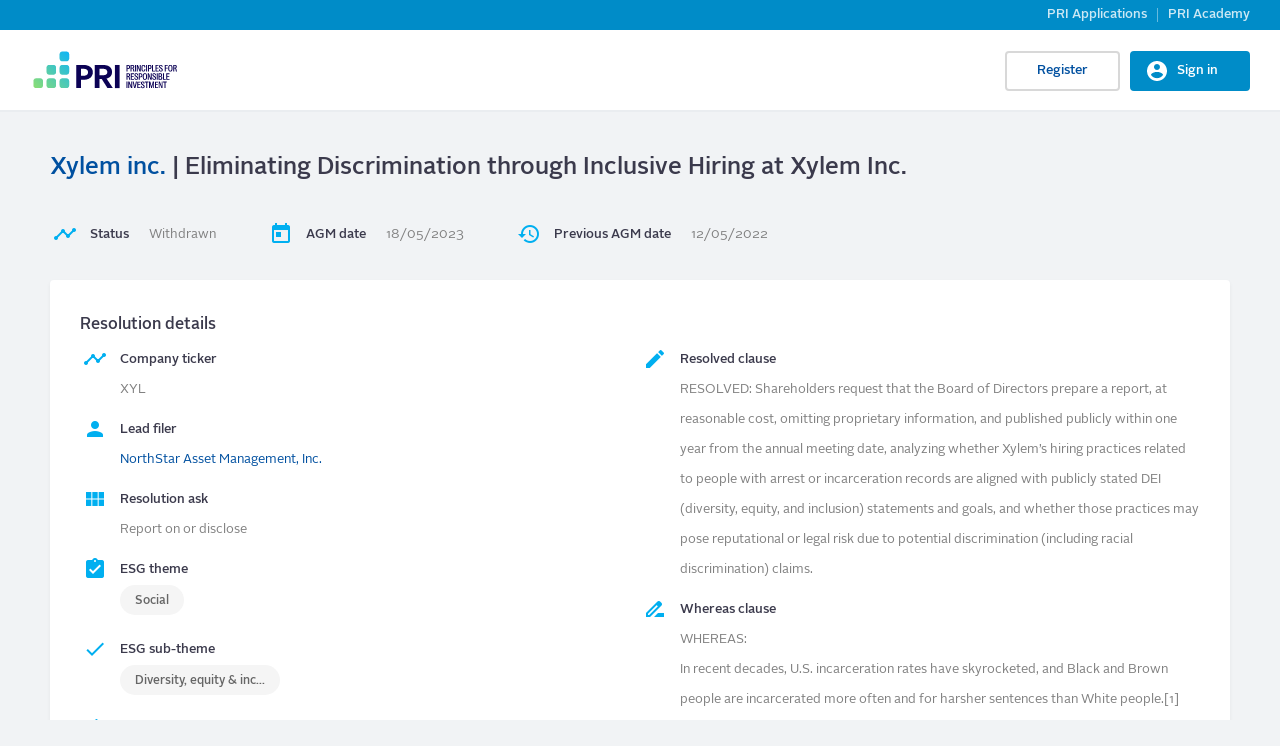

--- FILE ---
content_type: text/html; charset=UTF-8
request_url: https://collaborate.unpri.org/group/17556/stream
body_size: 17239
content:
<!DOCTYPE html><html lang="en" dir="ltr"><head><meta http-equiv="Content-Type" content="text/html; charset=UTF-8"><meta name="viewport" content="width=device-width, initial-scale=1 maximum-scale=2.0"><meta http-equiv="X-UA-Compatible" content="IE=edge"><meta charset="utf-8"><meta charset="utf-8" /><script src="/sites/default/files/hotjar/hotjar.script.js?t8sm3c"></script><meta name="Generator" content="Drupal 10 (https://www.drupal.org)" /><meta name="MobileOptimized" content="width" /><meta name="HandheldFriendly" content="true" /><meta name="viewport" content="width=device-width, initial-scale=1, maximum-scale=2" /><style>
.card,
.card-radius,
.hero-canvas {
border-radius: px !important;
}.tabs-left .vertical-tabs-list {
border-radius: px 0 0 px !important;
}.teaser--stream:last-child,
.card__block:last-child,
.card__nested-section:last-child {
border-bottom-left-radius: px !important;
border-bottom-right-radius: px !important;
}.teaser--stream:last-child .teaser__image {
border-bottom-left-radius: px !important;
}.card__block:first-child {
border-top-left-radius: px !important;
border-top-right-radius: px !important;
}@media (min-width: 600px) {
.teaser__teaser-type {
border-radius: 0 0 px 0 !important;
}[dir="rtl"] .teaser__teaser-type {
border-radius: 0 0 0 px !important;
}
}@media (min-width: 900px) {
.off-canvas-xs-only {
border-radius: px !important;
}
}.message__message-body {
border-radius: 0px !important;
}
.form-control-radius,
.form-control {
border-radius: px !important;
}.search-take-over .form-control {
border-radius: 0 !important;
}.input-group .form-control:first-child, .input-group-addon:first-child,
.input-group-addon {
border-radius: px 0 0 px !important;
}[dir="rtl"] .input-group .form-control:first-child, [dir="rtl"] .input-group-addon:first-child,
[dir="rtl"] .input-group-addon {
border-radius: 0 px px 0 !important;
}.input-group-addon {
border-radius: 0 px px 0 !important;
}[dir="rtl"] .input-group-addon {
border-radius: px 0 0 px !important;
}.input-group .form-control:last-child, .input-group-addon:last-child {
border-bottom-left-radius: 0 !important;
border-top-left-radius: 0 !important;
}[dir="rtl"] .input-group .form-control:last-child, [dir="rtl"] .input-group-addon:last-child {
border-radius: px 0 0 px !important;
}.input-group .select-wrapper:first-child .form-control:first-child {
border-bottom-left-radius: px !important;
border-top-left-radius: px !important;
}[dir="rtl"] .input-group .select-wrapper:first-child .form-control:first-child {
border-radius: 0 px px 0 !important;
}
:not(.btn-group) > .btn,
.hero-footer__cta > .btn-group > .btn {
border-radius: px !important;
}.btn.btn-floating,
.btn.btn-icon-toggle {
border-radius: 50% !important;
}.shariff-button {
border-radius: px !important;
}
.hero__bgimage-overlay {
background: -webkit-gradient(linear, left top, left bottom, from(rgba(0, 0, 0,0.1)), to(rgba(34, 34, 34,0.7))) !important;
background: linear-gradient(rgba(0, 0, 0, 0.1) 0%, rgba(34, 34, 34, 0.7) 100%) !important;
}
</style><meta name="format-detection" content="telephone=no" /><link rel="icon" href="/themes/custom/pcp/favicon.ico" type="image/vnd.microsoft.icon" /><link rel="canonical" href="https://collaborate.unpri.org/group/17556/home" /><link rel="shortlink" href="https://collaborate.unpri.org/group/17556/home" /><script>window.a2a_config=window.a2a_config||{};a2a_config.callbacks=[];a2a_config.overlays=[];a2a_config.templates={};</script><title>Eliminating Discrimination through Inclusive Hiring at Xylem Inc. | PRI</title><link rel="stylesheet" media="all" href="/sites/default/files/css/css_JS-6SJjGwMMVY941GMpiQrxOT1tYHvnLidVfRMxvKLY.css?delta=0&amp;language=en&amp;theme=pcp&amp;include=[base64]" /><link rel="stylesheet" media="all" href="/sites/default/files/css/css__W94MZ5GwixxcHZKDzLtpPY-FybD-L2KaFI5_6XBqgw.css?delta=1&amp;language=en&amp;theme=pcp&amp;include=[base64]" /><script type="application/json" data-drupal-selector="drupal-settings-json">{"path":{"baseUrl":"\/","pathPrefix":"","currentPath":"group\/17556\/stream","currentPathIsAdmin":false,"isFront":false,"currentLanguage":"en"},"pluralDelimiter":"\u0003","suppressDeprecationErrors":true,"gtag":{"tagId":"UA-1919279-8","consentMode":false,"otherIds":[],"events":[],"additionalConfigInfo":[]},"ajaxPageState":{"libraries":"[base64]","theme":"pcp","theme_token":null},"ajaxTrustedUrl":[],"pri_social_event_calendar_add_event_permission":false,"user":{"group_admin":false,"uid":0,"permissionsHash":"312dd1b6d6b4ca05628e3b1f29db6773ae6eb69394f4e319fdfb0560dae934c0"},"bootstrap":{"forms_has_error_value_toggle":1,"popover_enabled":1,"popover_animation":1,"popover_auto_close":1,"popover_container":"body","popover_content":"","popover_delay":"0","popover_html":0,"popover_placement":"right","popover_selector":"","popover_title":"","popover_trigger":"hover"}}</script><script src="/sites/default/files/js/js_sEjKJBYp5_zJlCCaPMSOS3EMWL8onwNEeDgYCT8oBlw.js?scope=header&amp;delta=0&amp;language=en&amp;theme=pcp&amp;include=[base64]"></script><script src="/modules/contrib/google_tag/js/gtag.js?t8sm3c"></script></head><body class="page-group-stream not-role-admin path-group"><div id="skip-link"> <a href="#main-content" class="sr-only-focusable"> Skip to main content </a></div><div class="dialog-off-canvas-main-canvas" data-off-canvas-main-canvas><div class="region--top-header"> <nav role="navigation" aria-labelledby="block-topnavigation-menu" id="block-topnavigation"><h2 class="visually-hidden" id="block-topnavigation-menu">Top Navigation</h2><div class="navbar menu-top-navigation"><ul role="navigation" block="block-topnavigation" class="nav navbar-nav top-navigation"><li> <a href="https://www.unpri.org/priapplications">PRI Applications</a></li><li> <a href="https://priacademy.org/">PRI Academy</a></li></ul></div> </nav></div> <nav class="navbar navbar-default navbar-fixed-top" role="banner"><div class="container--navbar"><div class="dashboard-hamburger-menu hidden"> <i class="material-icons">menu</i></div><div id="block-pcp-sitebranding" class="block-system-branding-block navbar-header"> <a class="navbar-brand" href="https://www.unpri.org" title="Home" rel="home"> <img src="/themes/custom/pcp/logo.svg" alt="PRI" /> </a> <button href="#" data-toggle="collapse" data-target="#main-navigation" type="button" aria-expanded="false" class="navbar-toggle collapsed"> <span>Menu</span> <span class="sr-only"> Toggle navigation </span> </button></div><h2 class="visually-hidden">User account menu</h2><ul block="block-pcp-account-menu" class="nav navbar-nav navbar-user" role="navigation"><li class="dropdown profile not-logged-in"> <a href="#" class="dropdown-toggle" data-toggle="dropdown" aria-expanded="true" aria-haspopup="true" role="button" title="User menu"> <svg class="icon-medium" aria-hidden="true"><title>User menu</title> <use xlink:href="#icon-account_circle"></use> </svg> <span class="sr-only">User menu</span> </a><ul class="dropdown-menu"><li> <a href="/sso/register" data-drupal-link-system-path="user/register">Register</a></li><li> <a href="/sso/login" data-drupal-link-system-path="user/login" class="pcp-sign-in">Sign in</a></li></ul></li></ul></div> </nav><main id="content" class="clearfix main-container" role="main"> <section class="row container"> <a id="main-content" tabindex="-1"></a><div class="region--content"><div data-drupal-messages-fallback class="hidden"></div> <section id="block-pcp-content" class="block block-system block-system-main-block"><div class="group group--stream group--filed-shr"><div></div></div> </section> <section class="views-element-container block block-views block-views-blockindividual-filed-shr-block-filed-shr-details" id="block-views-block-individual-filed-shr-block-filed-shr-details"><div class="view view-individual-filed-shr view-id-individual_filed_shr view-display-id-block_filed_shr_details js-view-dom-id-b285562d9b328b1cd2e1793fc0b011a9da8449db275d0572db94b7534b2aef29"><div class="views-row"><div class="pcp-individual-shr__header-container"><div class="pcp-individual-shr__header"><h2 class="views-field views-field-label"><span class="field-content"><a href="/company/124811">Xylem inc.</a> | Eliminating Discrimination through Inclusive Hiring at Xylem Inc.</span></h2></div></div><div class="pcp-individual-shr__pre-content pcp-individual-shr__pre-content--row"><div class="views-field views-field-field-status"><span class="views-label views-label-field-status">Status</span><div class="field-content">Withdrawn</div></div><div class="views-field views-field-field-agm-date"><span class="views-label views-label-field-agm-date">AGM date</span><div class="field-content"><time datetime="2023-05-18T12:00:00Z">18/05/2023</time></div></div><div class="views-field views-field-field-previous-agm-date"><span class="views-label views-label-field-previous-agm-date">Previous AGM date</span><div class="field-content"><time datetime="2022-05-12T12:00:00Z">12/05/2022</time></div></div></div></div><div class="card view view-individual-filed-shr view-id-individual_filed_shr view-display-id-attachment_1 js-view-dom-id-089188e65c86cfc9d15b63b2f3fbcb6ecb1a707a165294eb261a808e56b15405"><div class="card__body views-row"><div class="pcp-individual-shr__content"><div class="pcp-individual-shr__content-headline"><div class="views-field views-field-nothing"><span class="field-content">Resolution details</span></div></div><div class="pcp-individual-shr__content-section"><div class="views-field views-field-field-ticker"><span class="views-label views-label-field-ticker">Company ticker</span><div class="field-content">XYL</div></div><div class="views-field views-field-field-lead-filer"><span class="views-label views-label-field-lead-filer">Lead filer</span><div class="field-content"><a href="/organisation/6971">NorthStar Asset Management, Inc.</a></div></div><div class="views-field views-field-field-resolution-ask"><span class="views-label views-label-field-resolution-ask">Resolution ask</span><div class="field-content">Report on or disclose</div></div><div class="views-field views-field-field-esg-theme"><span class="views-label views-label-field-esg-theme">ESG theme</span><div class="field-content"><ul><li>Social</li></ul></div></div><div class="views-field views-field-field-group-esg-category"><span class="views-label views-label-field-group-esg-category">ESG sub-theme</span><div class="field-content"><ul><li>Diversity, equity &amp; inclusion (DEI)</li></ul></div></div><div class="views-field views-field-field-type-of-vote"><span class="views-label views-label-field-type-of-vote">Type of vote</span><div class="field-content">Shareholder proposal</div></div><div class="views-field views-field-field-filer-type"><span class="views-label views-label-field-filer-type">Filer type</span><div class="field-content">Shareholder</div></div><div class="views-field views-field-field-company-sector"><span class="views-label views-label-field-company-sector">Company sector</span><div class="field-content">Utilities</div></div><div class="views-field views-field-field-company-country"><span class="views-label views-label-field-company-country">Company HQ country</span><div class="field-content">United States</div></div></div><div class="pcp-individual-shr__content-section"><div class="views-field views-field-field-resolved-clause"><span class="views-label views-label-field-resolved-clause">Resolved clause</span><div class="field-content">RESOLVED: Shareholders request that the Board of Directors prepare a report, at reasonable cost, omitting proprietary information, and published publicly within one year from the annual meeting date, analyzing whether Xylem’s hiring practices related to people with arrest or incarceration records are aligned with publicly stated DEI (diversity, equity, and inclusion) statements and goals, and whether those practices may pose reputational or legal risk due to potential discrimination (including racial discrimination) claims.</div></div><div class="views-field views-field-field-whereas-clause"><span class="views-label views-label-field-whereas-clause">Whereas clause</span><div class="field-content">WHEREAS:<br />In recent decades, U.S. incarceration rates have skyrocketed, and Black and Brown people are incarcerated more often and for harsher sentences than White people.[1] People with arrest or incarceration records face enduring stigma that negatively impacts employment opportunities;<br />However, fair chance employment (actively recruiting people with criminal records) can benefit companies, communities, and the economy. The tight labor market means that employers must “not only rewrite the hiring and retention playbook” but also cast a wider net by diversifying the talent pool;<br />At the same time, companies strive to fulfill racial equity commitments. Given the disproportionately high incarceration rates of Black and Brown people in the U.S. and case study evidence that formerly incarcerated employees can have lower turnover and better attendance and disciplinary records compared to their peers without criminal records, recruiting fair chance employees can help ease labor market constraints while also advancing racial equity goals;<br />Fair chance employment best practices include:<br />Resolving technical barriers like algorithmic elimination of applicants with employment gaps;Creating internship and training programs with direct hire potential;Hosting job fairs targeting fair chance jobseekers;Removing blanket exclusions on specific crimes beyond legal requirements;Ensuring that reviewers are trained in properly reading criminal records and using best practice standards for individualized reviews;Partnering with advocacy organizations that specialize in job preparation, entrepreneurship, in-prison education, and/or career pathways for incarcerated people;Routinely examining anonymized data on fair chance hires to ensure racial and gender equity;Destigmatizing the issue of criminal records throughout the entire workforce;Creating employee support structures specifically for justice-involved individuals;Fair chance employers are not blind to criminal records – hiring managers still perform background checks and consider suitability – but these employers commit to fairer hiring practices that consider the effects of stigma and bias against people with criminal records;<br />Excluding qualified individuals because of criminal records could harm the company’s competitive advantage and reputation. Because people with criminal records are statistically more likely to be Black or Brown, there is an inherent risk that people’s status as formerly incarcerated may serve as a proxy for race and therefore pose a risk impermissible discrimination an if recruiting practices otherwise present as blind to race and ethnicity;<br />Shareholders believe that company value would be well-served by examining whether revisions to company practices related to recruiting formerly incarcerated individuals could decrease future risks related to discriminatory hiring.<br /><br />[1] https://www.sentencingproject.org/publications/un-report-on-racial-disparities/</div></div></div></div></div></div></div> </section> <section id="block-filedshrdisclaimer" class="block block-block-content block-block-contentd2e0cf2b-74bb-48af-9442-d7dd84030c59"><div class="field field--name-body field--type-text-with-summary field--label-hidden field--item"><div class="card"><div class="card__body"><p>DISCLAIMER: By including a shareholder resolution or management proposal in this database, neither the PRI nor the sponsor of the resolution or proposal is seeking authority to act as proxy for any shareholder; shareholders should vote their proxies in accordance with their own policies and requirements.</p><p>Any voting recommendations set forth in the descriptions of the resolutions and management proposals included in this database are made by the sponsors of those resolutions and proposals, and do not represent the views of the PRI.</p><p>Information on the shareholder resolutions, management proposals and votes in this database have been obtained from sources that are believed to be reliable, but the PRI does not represent that it is accurate, complete, or up-to-date, including information relating to resolutions and management proposals, other signatories’ vote pre-declarations (including voting rationales), or the current status of a resolution or proposal. You should consult companies’ proxy statements for complete information on all matters to be voted on at a meeting.</p></div></div></div> </section></div> </section> </main> <footer class="site-footer" role="contentinfo"><div class="container row"> <nav role="navigation" aria-labelledby="block-pcp-footer-menu" id="block-pcp-footer"><h2 class="visually-hidden" id="block-pcp-footer-menu">Footer</h2><ul class="nav navbar-nav navbar-right" role="navigation"><li> <a href="https://www.unpri.org/about-PRI">About the PRI</a></li><li> <a href="https://www.unpri.org/contact">Contact us</a></li><li> <a href="https://www.unpri.org/privacy-policy">Privacy policy</a></li><li> <a href="https://collaborate.unpri.org/sites/default/files/2026-01/Collaboration_Platform_terms_of_use_June26_RB.pdf">Terms of Use</a></li></ul> </nav> <section id="block-companyinfo" class="block block-block-content block-block-content61c9c9e4-2d89-4989-94f9-82969969bc3e"><div class="field field--name-body field--type-text-with-summary field--label-hidden field--item"><p>The PRI is an investor initiative in partnership with UNEP Finance Initiative and UN Global Compact.</p><img src="/themes/custom/pcp/assets/images/footer/footer-company.png"></div> </section> <section id="block-companydetails" class="block block-block-content block-block-contentebc0ecd2-4285-493c-bf17-d1cd6e16b89b"><div class="field field--name-body field--type-text-with-summary field--label-hidden field--item"><div id="company-social-media-links"><div id="linkedin-icon"><a href="https://uk.linkedin.com/company/the-pri" target="_blank" title="Follow PRI on LinkedIn"><img src="/themes/contrib/socialbase/assets/images/icons/icon-linkedin.svg" alt="LinkedIn" width="40" height="40" loading="lazy">&nbsp;</a></div><div id="youtube-icon"><a href="https://www.youtube.com/@UNPRItube" target="_blank" title="Follow PRI on YouTube"><img src="/themes/custom/pcp/assets/images/icons/icon-youtube.svg" alt="YouTube" width="40" height="40" loading="lazy">&nbsp;</a></div></div><p>PRI Association, 1st Floor 20 Wood Street, London EC2V 7AF United Kingdom | Company no: 7207947 | +44 (0)20 3714 3141 | <a href="mailto:info@unpri.org">info@unpri.org</a></p><div id="company-bottom-content"><div id="company-disclaimer"><p>PRI DISCLAIMER</p><p>This website and material herein is provided for information only. It is not intended to be investment, legal, tax or other advice, nor is it intended to be relied upon in making an investment or other decision. PRI Association is not responsible for any decision made or action taken based on information on this website. Visitors retain sole discretion over whether and how to use the information contained herein. PRI Association is not responsible for and does not endorse third parties featured on this website or any third party content, websites, or other resources that may be included or referenced herein. Unless otherwise stated, content does not necessarily represent the views of signatories to the Principles for Responsible Investment. All information is provided “as-is” with no guarantee of completeness, accuracy or timeliness, or of the results obtained from the use of this information, and without warranty of any kind, expressed or implied. PRI Association is committed to compliance with all applicable laws.&nbsp; Copyright © PRI Association 2025. All rights reserved. This content may not be reproduced, or used for any other purpose, without the prior written consent of PRI Association.</p></div></div></div> </section></div> </footer></div> <span class="hidden"><svg xmlns="http://www.w3.org/2000/svg" xmlns:xlink="http://www.w3.org/1999/xlink" class="hide"> <symbol id="icon-event" viewBox="0 0 24 24"> <path d="M17 12h-5v5h5v-5zM16 1v2H8V1H6v2H5c-1.11 0-1.99.9-1.99 2L3 19a2 2 0 0 0 2 2h14c1.1 0 2-.9 2-2V5c0-1.1-.9-2-2-2h-1V1h-2zm3 18H5V8h14v11z"/> </symbol> <symbol id="icon-schedule" viewBox="0 0 24 24"> <path d="M11.99 2C6.47 2 2 6.48 2 12s4.47 10 9.99 10C17.52 22 22 17.52 22 12S17.52 2 11.99 2zM12 20c-4.42 0-8-3.58-8-8s3.58-8 8-8 8 3.58 8 8-3.58 8-8 8z"/> <path d="M12.5 7H11v6l5.25 3.15.75-1.23-4.5-2.67z"/> </symbol></svg></span><script src="/sites/default/files/js/js_e1eXYI3iQGlQM28wF9ByNmL0iPk-Na018awBH4-vh2o.js?scope=footer&amp;delta=0&amp;language=en&amp;theme=pcp&amp;include=[base64]"></script><script src="https://static.addtoany.com/menu/page.js" async></script><script src="/sites/default/files/js/js_lcyDM4ca2G1dxwaHU_JwRG1QKL24Veg-c71FMnBpqeQ.js?scope=footer&amp;delta=2&amp;language=en&amp;theme=pcp&amp;include=[base64]"></script><svg xmlns="http://www.w3.org/2000/svg" xmlns:xlink="http://www.w3.org/1999/xlink" class="hide"><defs><clipPath id="a"><path fill="#fff" d="M0 0h24v24H0z"/></clipPath><clipPath id="a"><path fill="#fff" transform="translate(.5)" d="M0 0h16v16H0z"/></clipPath><clipPath id="a"><path fill="#fff" transform="translate(.5)" d="M0 0h12v12H0z"/></clipPath><clipPath id="a"><path fill="#fff" d="M0 0h24v24H0z"/></clipPath><path d="M0 0h24v24H0z" id="a"/></defs><symbol id="arrow-back" viewBox="0 0 24 24"><path d="M20 11H7.83l5.59-5.59L12 4l-8 8 8 8 1.41-1.41L7.83 13H20v-2z"/></symbol><symbol id="arrow-forward" viewBox="0 0 24 24"><path d="M12 4l-1.41 1.41L16.17 11H4v2h12.17l-5.58 5.59L12 20l8-8z"/></symbol><symbol id="icon-account_circle" viewBox="0 0 24 24"><path d="M12 2C6.48 2 2 6.48 2 12s4.48 10 10 10 10-4.48 10-10S17.52 2 12 2zm0 3c1.66 0 3 1.34 3 3s-1.34 3-3 3-3-1.34-3-3 1.34-3 3-3zm0 14.2a7.2 7.2 0 0 1-6-3.22c.03-1.99 4-3.08 6-3.08 1.99 0 5.97 1.09 6 3.08a7.2 7.2 0 0 1-6 3.22z"/></symbol><symbol id="icon-action" viewBox="0 0 18 4"><path d="M4 2a2 2 0 1 1-4 0 2 2 0 0 1 4 0zM11 2a2 2 0 1 1-4 0 2 2 0 0 1 4 0zM16 4a2 2 0 1 0 0-4 2 2 0 0 0 0 4z" fill="#777"/></symbol><symbol id="icon-add_box" viewBox="0 0 24 24"><path d="M19 3H5a2 2 0 0 0-2 2v14a2 2 0 0 0 2 2h14c1.1 0 2-.9 2-2V5c0-1.1-.9-2-2-2zm-2 10h-4v4h-2v-4H7v-2h4V7h2v4h4v2z"/></symbol><symbol id="icon-album" viewBox="0 0 96 96"><path d="M88 64V16c0-4.4-3.6-8-8-8H32c-4.4 0-8 3.6-8 8v48c0 4.4 3.6 8 8 8h48c4.4 0 8-3.6 8-8zM44 48l8.12 10.84L64 44l16 20H32l12-16zM8 24v56c0 4.4 3.6 8 8 8h56v-8H16V24H8z"/></symbol><symbol id="icon-arrow_drop_down" viewBox="0 0 24 24"><path d="M7 10l5 5 5-5z"/></symbol><symbol id="icon-arrow_drop_up" viewBox="0 0 24 24"><path d="M7 14l5-5 5 5z"/></symbol><symbol id="icon-attachment" viewBox="0 0 21 21"><path d="M1.75 10.938a4.81 4.81 0 0 1 4.813-4.813h9.187c1.934 0 3.5 1.566 3.5 3.5s-1.566 3.5-3.5 3.5H8.312a2.188 2.188 0 0 1 0-4.375h6.563v1.75H8.234c-.481 0-.481.875 0 .875h7.516c.962 0 1.75-.787 1.75-1.75s-.788-1.75-1.75-1.75H6.562A3.066 3.066 0 0 0 3.5 10.938 3.066 3.066 0 0 0 6.563 14h8.312v1.75H6.562a4.81 4.81 0 0 1-4.812-4.813z" fill="#4D4D4D"/></symbol><symbol id="icon-autorenew" viewBox="0 0 24 24"><path d="M12 6v3l4-4-4-4v3c-4.42 0-8 3.58-8 8 0 1.57.46 3.03 1.24 4.26L6.7 14.8A5.87 5.87 0 0 1 6 12c0-3.31 2.69-6 6-6zm6.76 1.74L17.3 9.2c.44.84.7 1.79.7 2.8 0 3.31-2.69 6-6 6v-3l-4 4 4 4v-3c4.42 0 8-3.58 8-8 0-1.57-.46-3.03-1.24-4.26z"/></symbol><symbol id="icon-bar_chart" viewBox="0 0 24 24"><path d="M3 8.4h3.857V21H3V8.4zM10.2 3h3.6v18h-3.6V3zm7.2 10.286H21V21h-3.6v-7.714z" fill="#4D4D4D"/></symbol><symbol id="icon-blog" viewBox="0 0 24 24"><path d="M20 2H4c-1.1 0-2 .9-2 2v12c0 1.1.9 2 2 2h14l4 4V4c0-1.1-.9-2-2-2zm-2 12H6v-2h12v2zm0-3H6V9h12v2zm0-3H6V6h12v2z"/></symbol><symbol id="icon-book" viewBox="0 0 24 24"><path d="M18 2H6c-1.1 0-2 .9-2 2v16c0 1.1.9 2 2 2h12c1.1 0 2-.9 2-2V4c0-1.1-.9-2-2-2zM6 4h5v8l-2.5-1.5L6 12V4z"/></symbol><symbol id="icon-business_center" viewBox="0 0 24 24"><path d="M10 16v-1H3.01L3 19c0 1.11.89 2 2 2h14c1.11 0 2-.89 2-2v-4h-7v1h-4zm10-9h-4.01V5l-2-2h-4l-2 2v2H4c-1.1 0-2 .9-2 2v3c0 1.11.89 2 2 2h6v-2h4v2h6c1.1 0 2-.9 2-2V9c0-1.1-.9-2-2-2zm-6 0h-4V5h4v2z"/></symbol><symbol id="icon-challenge" viewBox="0 0 24 24"><path d="M12.708 10.333A4.992 4.992 0 0 0 8 7c-2.758 0-5 2.242-5 5s2.242 5 5 5a4.992 4.992 0 0 0 4.708-3.333h3.625V17h3.334v-3.333h1.666v-3.334h-8.625zM8 13.667c-.917 0-1.667-.75-1.667-1.667s.75-1.667 1.667-1.667 1.667.75 1.667 1.667-.75 1.667-1.667 1.667z" fill="#4A4A4A"/></symbol><symbol id="icon-close" viewBox="0 0 24 24"><path d="M19 6.41L17.59 5 12 10.59 6.41 5 5 6.41 10.59 12 5 17.59 6.41 19 12 13.41 17.59 19 19 17.59 13.41 12z"/></symbol><symbol id="icon-close_white" viewBox="0 0 24 24"><path d="M19 6.41L17.59 5 12 10.59 6.41 5 5 6.41 10.59 12 5 17.59 6.41 19 12 13.41 17.59 19 19 17.59 13.41 12z"/></symbol><symbol id="icon-cog" viewBox="0 0 16 16"><path d="M15.426 9.249a7.29 7.29 0 0 0 .076-.998c0-.36-.035-.71-.086-1.056l-2.275-.293a5.039 5.039 0 0 0-.498-1.201l1.396-1.808a7.3 7.3 0 0 0-1.459-1.452l-1.807 1.391a5.058 5.058 0 0 0-1.2-.499l-.292-2.252C8.943 1.033 8.604 1 8.252 1s-.694.033-1.032.082l-.291 2.251a5.076 5.076 0 0 0-1.2.499L3.924 2.441a7.3 7.3 0 0 0-1.459 1.452L3.86 5.701a5.076 5.076 0 0 0-.499 1.2l-2.276.294A7.35 7.35 0 0 0 1 8.251c0 .34.031.671.077.998l2.285.295c.115.426.284.826.499 1.2L2.444 12.58c.411.55.896 1.038 1.443 1.452l1.842-1.42c.374.215.774.383 1.2.498l.298 2.311c.337.047.677.08 1.025.08s.688-.033 1.021-.08l.299-2.311a5.056 5.056 0 0 0 1.201-.498l1.842 1.42a7.326 7.326 0 0 0 1.443-1.452l-1.416-1.837c.215-.373.383-.773.498-1.199zm-7.174 1.514a2.54 2.54 0 1 1 0-5.082 2.542 2.542 0 0 1 0 5.082z"/></symbol><symbol id="icon-coin" viewBox="0 0 24 24"><g clip-path="url(#a)"><path d="M9 4c0-2.209 3.358-4 7.5-4C20.642 0 24 1.791 24 4s-3.358 4-7.5 4C12.358 8 9 6.209 9 4zm7.5 6c-1.027 0-2.001-.115-2.891-.315C12.25 8.666 10.023 8 7.5 8 3.358 8 0 9.791 0 12s3.358 4 7.5 4c4.142 0 7.5-1.791 7.5-4 0-.029-.007-.057-.008-.086H15V14c0 2.209-3.358 4-7.5 4C3.358 18 0 16.209 0 14v2c0 2.209 3.358 4 7.5 4 4.142 0 7.5-1.791 7.5-4v2c0 2.209-3.358 4-7.5 4C3.358 22 0 20.209 0 18v2c0 2.209 3.358 4 7.5 4 4.142 0 7.5-1.791 7.5-4v-.08c.485.052.986.08 1.5.08 4.142 0 7.5-1.791 7.5-4v-2c0 2.119-3.092 3.849-7 3.987v-2c3.908-.138 7-1.867 7-3.987v-2c0 2.119-3.092 3.849-7 3.987v-2c3.908-.138 7-1.867 7-3.987V6c0 2.209-3.358 4-7.5 4z"/></g></symbol><symbol id="icon-comment" viewBox="0 0 24 24"><path d="M21.99 4c0-1.1-.89-2-1.99-2H4c-1.1 0-2 .9-2 2v12c0 1.1.9 2 2 2h14l4 4-.01-18z"/></symbol><symbol id="icon-comment_thicker" viewBox="0 0 24 24"><path d="M22.974 24l-5.85-5.85H4.344A3.35 3.35 0 0 1 1 14.807V3.344A3.35 3.35 0 0 1 4.344 0h15.284a3.34 3.34 0 0 1 3.334 3.343L22.974 24zM20.096 3.344a.475.475 0 0 0-.468-.478H4.344a.483.483 0 0 0-.478.478v11.463c0 .26.218.478.478.478H18.31l1.793 1.792-.008-13.733z"/></symbol><symbol id="icon-community" viewBox="0 0 24 24"><path d="M16 11c1.66 0 2.99-1.34 2.99-3S17.66 5 16 5c-1.66 0-3 1.34-3 3s1.34 3 3 3zm-8 0c1.66 0 2.99-1.34 2.99-3S9.66 5 8 5C6.34 5 5 6.34 5 8s1.34 3 3 3zm0 2c-2.33 0-7 1.17-7 3.5V19h14v-2.5c0-2.33-4.67-3.5-7-3.5zm8 0c-.29 0-.62.02-.97.05 1.16.84 1.97 1.97 1.97 3.45V19h6v-2.5c0-2.33-4.67-3.5-7-3.5z"/></symbol><symbol id="icon-course" viewBox="0 0 24 24"><path d="M5 13.18v4L12 21l7-3.82v-4L12 17l-7-3.82zM12 3L1 9l11 6 9-4.91V17h2V9L12 3z" fill="343434"/></symbol><symbol id="icon-dashboard" viewBox="0 0 24 24"><path d="M3 13h8V3H3v10zm0 8h8v-6H3v6zm10 0h8V11h-8v10zm0-18v6h8V3h-8z"/></symbol><symbol id="icon-delete" viewBox="0 0 24 24"><path d="M6 19c0 1.1.9 2 2 2h8c1.1 0 2-.9 2-2V7H6v12zM19 4h-3.5l-1-1h-5l-1 1H5v2h14V4z"/></symbol><symbol id="icon-desktop" viewBox="0 0 24 24"><path d="M20 18c1.1 0 1.99-.9 1.99-2L22 5c0-1.1-.9-2-2-2H4c-1.1 0-2 .9-2 2v11c0 1.1.9 2 2 2H0c0 1.1.9 2 2 2h20c1.1 0 2-.9 2-2h-4zM4 5h16v11H4V5zm8 14c-.55 0-1-.45-1-1s.45-1 1-1 1 .45 1 1-.45 1-1 1z"/></symbol><symbol id="icon-discussion" viewBox="0 0 24 24"><path d="M21 6h-2v9H6v2c0 .55.45 1 1 1h11l4 4V7c0-.55-.45-1-1-1zm-4 6V3c0-.55-.45-1-1-1H3c-.55 0-1 .45-1 1v14l4-4h10c.55 0 1-.45 1-1z"/></symbol><symbol id="icon-download" viewBox="0 0 14 15"><path d="M7.8 11.435a2.036 2.036 0 0 1-1.562 0 2.034 2.034 0 0 1-.663-.443L3.29 8.706 4.527 7.47 6.139 9.08 6.125.5h1.75l.014 8.592 1.623-1.623 1.237 1.237-2.286 2.286c-.19.19-.415.34-.662.443z" fill="#36A9E1"/><path d="M12.25 12.75V9.833H14v2.917a1.75 1.75 0 0 1-1.75 1.75H1.75A1.75 1.75 0 0 1 0 12.75V9.833h1.75v2.917h10.5z" fill="#36A9E1"/></symbol><symbol id="icon-duplicate" viewBox="0 0 24 24"><path d="M16 1H4c-1.1 0-2 .9-2 2v14h2V3h12V1zm3 4H8c-1.1 0-2 .9-2 2v14c0 1.1.9 2 2 2h11c1.1 0 2-.9 2-2V7c0-1.1-.9-2-2-2zm0 16H8V7h11v14z"/></symbol><symbol id="icon-edit" viewBox="0 0 24 24"><path d="M3 17.25V21h3.75L17.81 9.94l-3.75-3.75L3 17.25zM20.71 7.04a.996.996 0 0 0 0-1.41l-2.34-2.34a.996.996 0 0 0-1.41 0l-1.83 1.83 3.75 3.75 1.83-1.83z"/></symbol><symbol id="icon-email" viewBox="0 0 24 24"><path d="M12 2C6.48 2 2 6.48 2 12s4.48 10 10 10h5v-2h-5c-4.34 0-8-3.66-8-8s3.66-8 8-8 8 3.66 8 8v1.43c0 .79-.71 1.57-1.5 1.57s-1.5-.78-1.5-1.57V12c0-2.76-2.24-5-5-5s-5 2.24-5 5 2.24 5 5 5c1.38 0 2.64-.56 3.54-1.47.65.89 1.77 1.47 2.96 1.47 1.97 0 3.5-1.6 3.5-3.57V12c0-5.52-4.48-10-10-10zm0 13c-1.66 0-3-1.34-3-3s1.34-3 3-3 3 1.34 3 3-1.34 3-3 3z"/></symbol><symbol id="icon-event" viewBox="0 0 24 24"><path d="M17 12h-5v5h5v-5zM16 1v2H8V1H6v2H5c-1.11 0-1.99.9-1.99 2L3 19a2 2 0 0 0 2 2h14c1.1 0 2-.9 2-2V5c0-1.1-.9-2-2-2h-1V1h-2zm3 18H5V8h14v11z"/></symbol><symbol id="icon-expand-less" viewBox="0 0 24 24"><path d="M12 8l-6 6 1.41 1.41L12 10.83l4.59 4.58L18 14z"/></symbol><symbol id="icon-expand_more" viewBox="0 0 24 24"><path d="M16.59 8.59L12 13.17 7.41 8.59 6 10l6 6 6-6z"/></symbol><symbol id="icon-faq" viewBox="0 0 14 14"><path d="M7 .333A6.67 6.67 0 0 0 .333 7 6.669 6.669 0 0 0 7 13.666 6.669 6.669 0 0 0 13.666 7 6.669 6.669 0 0 0 7 .333zm.666 11.333H6.333v-1.333h1.333v1.333zM9.046 6.5l-.6.613C7.966 7.6 7.666 8 7.666 9H6.333v-.334c0-.733.3-1.4.78-1.886l.827-.84c.246-.24.393-.574.393-.94 0-.734-.6-1.334-1.333-1.334-.734 0-1.334.6-1.334 1.334H4.333a2.666 2.666 0 1 1 5.333 0c0 .586-.24 1.12-.62 1.5z" fill="#4D4D4D"/></symbol><symbol id="icon-favorite" viewBox="0 0 20 20"><path d="M15 16l-5-5.317L5 16V5.49c0-.396.15-.775.418-1.054A1.4 1.4 0 0 1 6.428 4h7.143a1.4 1.4 0 0 1 1.01.436c.269.28.419.658.419 1.053V16zm-5-7.444l3.571 3.797V5.49H6.43v6.864L10 8.556z" fill="#4D4D4D"/></symbol><symbol id="icon-favorite_fill" viewBox="0 0 20 20"><path d="M15 16l-5-5.317L5 16V5.49c0-.396.15-.775.418-1.054A1.4 1.4 0 0 1 6.428 4h7.143a1.4 1.4 0 0 1 1.01.436c.269.28.419.658.419 1.053V16z" fill="#4D4D4D"/></symbol><symbol id="icon-file" viewBox="0 0 16 18"><path d="M11.75 3.696V.388l3.412 3.925h-2.787a.63.63 0 0 1-.442-.18.611.611 0 0 1-.183-.437zm.625 1.849c-.497 0-.974-.195-1.326-.542a1.835 1.835 0 0 1-.549-1.307V0H2.375c-.497 0-.974.195-1.326.541C.698.888.5 1.358.5 1.848v14.304c0 .49.198.96.55 1.307.35.346.828.541 1.325.541h11.25c.497 0 .974-.195 1.326-.541.351-.347.549-.817.549-1.307V5.545h-3.125z" fill="#ADADAD"/></symbol><symbol id="icon-filter_list" viewBox="0 0 24 24"><path d="M10 18h4v-2h-4v2zM3 6v2h18V6H3zm3 7h12v-2H6v2z"/></symbol><symbol id="icon-finished" viewBox="0 0 24 24"><rect fill="#5CB85C" width="24" height="24" rx="5"/><path fill="#FFF" d="M9.714 17.909L4 12.194l1.611-1.611 4.103 4.091L18.39 6 20 7.623z"/></symbol><symbol id="icon-folder" viewBox="0 0 18 16"><path d="M16.478 2.14H8.723L7.328.572A.217.217 0 0 0 7.158.5H1.523C.678.508 0 1.157 0 1.955v12.092c0 .797.679 1.445 1.522 1.453h14.956c.843-.008 1.522-.656 1.522-1.453V3.593c0-.796-.679-1.445-1.522-1.453z" fill="#FFC142"/></symbol><symbol id="icon-forum" viewBox="0 0 24 24"><path d="M21 6h-2v9H6v2c0 .55.45 1 1 1h11l4 4V7c0-.55-.45-1-1-1zm-4 6V3c0-.55-.45-1-1-1H3c-.55 0-1 .45-1 1v14l4-4h10c.55 0 1-.45 1-1z"/></symbol><symbol id="icon-group-white" viewBox="0 0 24 24"><path d="M18.8 11.3c1.6 0 2.9-1.3 2.9-3s-1.3-3-2.9-3c-1.6 0-2.9 1.3-2.9 3s1.3 3 2.9 3zm-10.7-3c0-1.7-1.3-3-2.9-3s-2.9 1.3-2.9 3 1.3 3 2.9 3 2.9-1.3 2.9-3zm3.9 2.4c1.8 0 3.2-1.5 3.2-3.3S13.8 4 12 4 8.8 5.5 8.8 7.3s1.4 3.4 3.2 3.4zm-5.8 5.6v3.1h11.6v-3.1c0-2.8-3.9-4.3-5.8-4.3s-5.8 1.4-5.8 4.3zm9.6-4.3c2 1.3 2.7 2.5 2.7 4.3v3.1h4.4v-3.1c0-2.9-3.4-4.3-5.1-4.3h-2zm-7.7 0c-2 1.3-2.7 2.5-2.7 4.3v3.1H1v-3.1C1 13.5 4.4 12 6.1 12h2z"/></symbol><symbol id="icon-group" viewBox="0 0 24 24"><path d="M18.8 11.3c1.6 0 2.9-1.3 2.9-3s-1.3-3-2.9-3c-1.6 0-2.9 1.3-2.9 3s1.3 3 2.9 3zm-10.7-3c0-1.7-1.3-3-2.9-3s-2.9 1.3-2.9 3 1.3 3 2.9 3 2.9-1.3 2.9-3zm3.9 2.4c1.8 0 3.2-1.5 3.2-3.3S13.8 4 12 4 8.8 5.5 8.8 7.3s1.4 3.4 3.2 3.4zm-5.8 5.6v3.1h11.6v-3.1c0-2.8-3.9-4.3-5.8-4.3s-5.8 1.4-5.8 4.3zm9.6-4.3c2 1.3 2.7 2.5 2.7 4.3v3.1h4.4v-3.1c0-2.9-3.4-4.3-5.1-4.3h-2zm-7.7 0c-2 1.3-2.7 2.5-2.7 4.3v3.1H1v-3.1C1 13.5 4.4 12 6.1 12h2z"/></symbol><symbol id="icon-help" viewBox="0 0 24 24"><path d="M12 2C6.48 2 2 6.48 2 12s4.48 10 10 10 10-4.48 10-10S17.52 2 12 2zm1 17h-2v-2h2v2zm2.07-7.75l-.9.92C13.45 12.9 13 13.5 13 15h-2v-.5c0-1.1.45-2.1 1.17-2.83l1.24-1.26c.37-.36.59-.86.59-1.41 0-1.1-.9-2-2-2s-2 .9-2 2H8c0-2.21 1.79-4 4-4s4 1.79 4 4c0 .88-.36 1.68-.93 2.25z"/></symbol><symbol id="icon-idea" viewBox="0 0 24 24"><path d="M8 14.745a7 7 0 1 1 8 0V17a1 1 0 0 1-1 1H9a1 1 0 0 1-1-1v-2.255zm2-1.161V16h4v-2.416a5.001 5.001 0 1 0-4 0zM9 20h6v1a1 1 0 0 1-1 1h-4a1 1 0 0 1-1-1v-1z" fill="#4A4A4A"/></symbol><symbol id="icon-image" viewBox="0 0 18 18"><path d="M15.75 14.25V3.75c0-.825-.675-1.5-1.5-1.5H3.75c-.825 0-1.5.675-1.5 1.5v10.5c0 .825.675 1.5 1.5 1.5h10.5c.825 0 1.5-.675 1.5-1.5zm-9.375-4.125l1.875 2.258L10.875 9l3.375 4.5H3.75l2.625-3.375z"/></symbol><symbol id="icon-in_progress" viewBox="0 0 24 24"><rect fill="#FF9300" width="24" height="24" rx="5"/><path d="M11.992 3.667c-4.6 0-8.325 3.733-8.325 8.333s3.725 8.333 8.325 8.333c4.608 0 8.341-3.733 8.341-8.333S16.6 3.667 11.992 3.667zm.008 15A6.665 6.665 0 0 1 5.333 12 6.665 6.665 0 0 1 12 5.333 6.665 6.665 0 0 1 18.667 12 6.665 6.665 0 0 1 12 18.667z" fill="#FFF"/><path fill="#FFF" d="M12.417 7.833h-1.25v5l4.375 2.625.625-1.025-3.75-2.225z"/></symbol><symbol id="icon-insert_drive_file" viewBox="0 0 24 24"><path d="M6 2c-1.1 0-1.99.9-1.99 2L4 20c0 1.1.89 2 1.99 2H18c1.1 0 2-.9 2-2V8l-6-6H6zm7 7V3.5L18.5 9H13z"/></symbol><symbol id="icon-invite" viewBox="0 0 20 18"><path d="M16.5.5h-14C1.538.5.75 1.288.75 2.25v10.5c0 .963.788 1.75 1.75 1.75h7.875v-1.75H2.5V4l7 4.375L16.5 4v4.375h1.75V2.25c0-.962-.788-1.75-1.75-1.75zm-7 6.125l-7-4.375h14l-7 4.375zm6.125 3.5l3.5 3.5-3.5 3.5V14.5h-3.5v-1.75h3.5v-2.625z"/></symbol><symbol id="icon-join_close" viewBox="0 0 14 19"><path d="M12.167 6.583h-.834V4.917c0-2.3-1.866-4.167-4.166-4.167A4.168 4.168 0 0 0 3 4.917v1.666h-.833C1.25 6.583.5 7.333.5 8.25v8.333c0 .917.75 1.667 1.667 1.667h10c.916 0 1.666-.75 1.666-1.667V8.25c0-.917-.75-1.667-1.666-1.667zm-5 7.5c-.917 0-1.667-.75-1.667-1.666 0-.917.75-1.667 1.667-1.667.916 0 1.666.75 1.666 1.667 0 .916-.75 1.666-1.666 1.666zm2.583-7.5H4.583V4.917a2.586 2.586 0 0 1 2.584-2.584A2.586 2.586 0 0 1 9.75 4.917v1.666z"/></symbol><symbol id="icon-join_open" viewBox="0 0 18 15"><path d="M5.875 11.875L8.5 9.303a8.173 8.173 0 0 0-.875-.053c-2.336 0-7 1.172-7 3.5v1.75H8.5l-2.625-2.625zM7.625 7.5c1.934 0 3.5-1.566 3.5-3.5S9.559.5 7.625.5a3.499 3.499 0 0 0-3.5 3.5c0 1.934 1.566 3.5 3.5 3.5zM11.536 14.938L8.5 11.874l1.225-1.234 1.811 1.82 4.489-4.524 1.225 1.234-5.714 5.767z"/></symbol><symbol id="icon-label" viewBox="0 0 24 24"><path d="M17.63 5.84C17.27 5.33 16.67 5 16 5L5 5.01C3.9 5.01 3 5.9 3 7v10c0 1.1.9 1.99 2 1.99L16 19c.67 0 1.27-.33 1.63-.84L22 12l-4.37-6.16z"/></symbol><symbol id="icon-landing-page" viewBox="0 0 24 24"><path d="M20 4H4c-1.1 0-1.99.9-1.99 2L2 18c0 1.1.9 2 2 2h16c1.1 0 2-.9 2-2V6c0-1.1-.9-2-2-2zm-5 14H4v-4h11v4zm0-5H4V9h11v4zm5 5h-4V9h4v9z"/></symbol><symbol id="icon-language" viewBox="0 0 24 24"><path d="M11.99 2C6.47 2 2 6.48 2 12s4.47 10 9.99 10C17.52 22 22 17.52 22 12S17.52 2 11.99 2zm6.93 6h-2.95a15.65 15.65 0 0 0-1.38-3.56A8.03 8.03 0 0 1 18.92 8zM12 4.04c.83 1.2 1.48 2.53 1.91 3.96h-3.82c.43-1.43 1.08-2.76 1.91-3.96zM4.26 14C4.1 13.36 4 12.69 4 12s.1-1.36.26-2h3.38c-.08.66-.14 1.32-.14 2 0 .68.06 1.34.14 2H4.26zm.82 2h2.95c.32 1.25.78 2.45 1.38 3.56A7.987 7.987 0 0 1 5.08 16zm2.95-8H5.08a7.987 7.987 0 0 1 4.33-3.56A15.65 15.65 0 0 0 8.03 8zM12 19.96c-.83-1.2-1.48-2.53-1.91-3.96h3.82c-.43 1.43-1.08 2.76-1.91 3.96zM14.34 14H9.66c-.09-.66-.16-1.32-.16-2 0-.68.07-1.35.16-2h4.68c.09.65.16 1.32.16 2 0 .68-.07 1.34-.16 2zm.25 5.56c.6-1.11 1.06-2.31 1.38-3.56h2.95a8.03 8.03 0 0 1-4.33 3.56zM16.36 14c.08-.66.14-1.32.14-2 0-.68-.06-1.34-.14-2h3.38c.16.64.26 1.31.26 2s-.1 1.36-.26 2h-3.38z"/></symbol><symbol id="icon-like" viewBox="-10 0 120 100"><path d="M87.2 16.66a26.33 26.33 0 0 0-37.14-.1A26.34 26.34 0 0 0 12.8 53.81L50 91.16l.1-.1 37.2-37.25a26.33 26.33 0 0 0-.1-37.15z"/></symbol><symbol id="icon-link" viewBox="0 0 24 24"><path d="M10.204 20a6.334 6.334 0 0 1-3.446-1.014 6.065 6.065 0 0 1-2.285-2.703 5.863 5.863 0 0 1-.354-3.48 5.972 5.972 0 0 1 1.697-3.086l4.65-4.518A4.556 4.556 0 0 1 13.613 4a4.55 4.55 0 0 1 3.114 1.275A4.292 4.292 0 0 1 18.038 8.3a4.286 4.286 0 0 1-1.234 3.055l-4.65 4.516a2.803 2.803 0 0 1-1.94.752 2.8 2.8 0 0 1-1.927-.785 2.641 2.641 0 0 1-.807-1.871 2.638 2.638 0 0 1 .774-1.884l4.407-4.28 1.461 1.421-4.405 4.28a.67.67 0 0 0-.211.476.653.653 0 0 0 .202.48.692.692 0 0 0 .494.196.705.705 0 0 0 .49-.204l4.653-4.515c.23-.216.414-.475.541-.761a2.287 2.287 0 0 0-.511-2.583 2.42 2.42 0 0 0-.793-.512 2.476 2.476 0 0 0-1.866.016c-.295.123-.561.301-.784.525l-4.655 4.516a3.958 3.958 0 0 0-1.162 2.827 3.961 3.961 0 0 0 1.212 2.806 4.2 4.2 0 0 0 2.89 1.177 4.204 4.204 0 0 0 2.91-1.128l4.406-4.28L19 13.96l-4.407 4.28a6.204 6.204 0 0 1-2.014 1.305 6.348 6.348 0 0 1-2.375.455z" fill="#777"/></symbol><symbol id="icon-location" viewBox="0 0 24 24"><path d="M12 2C8.13 2 5 5.13 5 9c0 5.25 7 13 7 13s7-7.75 7-13c0-3.87-3.13-7-7-7zm0 9.5a2.5 2.5 0 0 1 0-5 2.5 2.5 0 0 1 0 5z"/></symbol><symbol id="icon-lock" viewBox="0 0 24 24"><path d="M18 8h-1V6c0-2.76-2.24-5-5-5S7 3.24 7 6v2H6c-1.1 0-2 .9-2 2v10c0 1.1.9 2 2 2h12c1.1 0 2-.9 2-2V10c0-1.1-.9-2-2-2zm-6 9c-1.1 0-2-.9-2-2s.9-2 2-2 2 .9 2 2-.9 2-2 2zm3.1-9H8.9V6c0-1.71 1.39-3.1 3.1-3.1 1.71 0 3.1 1.39 3.1 3.1v2z"/></symbol><symbol id="icon-mail" viewBox="0 0 24 24"><path d="M20 4H4c-1.1 0-1.99.9-1.99 2L2 18c0 1.1.9 2 2 2h16c1.1 0 2-.9 2-2V6c0-1.1-.9-2-2-2zm0 4l-8 5-8-5V6l8 5 8-5v2z"/></symbol><symbol id="icon-mail_outline" viewBox="0 0 24 24"><path d="M20 4H4c-1.1 0-1.99.9-1.99 2L2 18c0 1.1.9 2 2 2h16c1.1 0 2-.9 2-2V6c0-1.1-.9-2-2-2zm0 14H4V8l8 5 8-5v10zm-8-7L4 6h16l-8 5z"/></symbol><symbol id="icon-member_check" viewBox="0 0 17 16"><g clip-path="url(#a)"><path clip-rule="evenodd" d="M12.5 4.25a4.241 4.241 0 0 1-1.51 3.249 7.711 7.711 0 0 1 1.355.67.384.384 0 0 1 .105.549l-.4.574a.42.42 0 0 1-.564.11A6.22 6.22 0 0 0 8.25 8.5a6.25 6.25 0 0 0-6.237 5.85.42.42 0 0 1-.413.4H.9a.385.385 0 0 1-.39-.4 7.754 7.754 0 0 1 5-6.852A4.25 4.25 0 1 1 12.5 4.25zM8.25 1.5a2.75 2.75 0 1 0 0 5.5 2.75 2.75 0 0 0 0-5.5z"/><path d="M15.195 9.144a.467.467 0 0 1 .674-.001l.495.51a.486.486 0 0 1 0 .674l-5.249 5.425a.803.803 0 0 1-1.158.002l-3.57-3.665a.486.486 0 0 1 0-.675l.534-.551a.467.467 0 0 1 .672-.002l2.983 3.06 4.62-4.777z"/></g></symbol><symbol id="icon-members" viewBox="0 0 13 12"><g clip-path="url(#a)"><path d="M4.25 5.25a1.875 1.875 0 1 0 0-3.75 1.875 1.875 0 0 0 0 3.75zM8.75 5.25a1.875 1.875 0 1 0 0-3.75 1.875 1.875 0 0 0 0 3.75zM8.688 10.5a4.49 4.49 0 0 0-1.501-4.16A3.75 3.75 0 0 1 12.5 9.75v.225c0 .29-.235.525-.525.525H8.688zM.5 9.75a3.75 3.75 0 1 1 7.5 0v.225c0 .29-.235.525-.525.525h-6.45A.525.525 0 0 1 .5 9.975V9.75z"/></g></symbol><symbol id="icon-menu" viewBox="0 0 24 24"><path d="M3 18h18v-2H3v2zm0-5h18v-2H3v2zm0-7v2h18V6H3z"/></symbol><symbol id="icon-navigate_before" viewBox="0 0 24 24"><path d="M15.41 7.41L14 6l-6 6 6 6 1.41-1.41L10.83 12z"/></symbol><symbol id="icon-navigate_next" viewBox="0 0 24 24"><path d="M10 6L8.59 7.41 13.17 12l-4.58 4.59L10 18l6-6z"/></symbol><symbol id="icon-news" viewBox="0 0 24 24"><path d="M19 5v14H5V5h14m1.1-2H3.9c-.5 0-.9.4-.9.9v16.2c0 .4.4.9.9.9h16.2c.4 0 .9-.5.9-.9V3.9c0-.5-.5-.9-.9-.9zM11 7h6v2h-6V7zm0 4h6v2h-6v-2zm0 4h6v2h-6zM7 7h2v2H7zm0 4h2v2H7zm0 4h2v2H7z"/></symbol><symbol id="icon-notifications" viewBox="0 0 24 24"><path d="M12 22c1.1 0 2-.9 2-2h-4a2 2 0 0 0 2 2zm6-6v-5c0-3.07-1.64-5.64-4.5-6.32V4c0-.83-.67-1.5-1.5-1.5s-1.5.67-1.5 1.5v.68C7.63 5.36 6 7.92 6 11v5l-2 2v1h16v-1l-2-2z"/></symbol><symbol id="icon-notifications_none" viewBox="0 0 24 24"><path d="M12 22c1.1 0 2-.9 2-2h-4c0 1.1.9 2 2 2zm6-6v-5c0-3.07-1.63-5.64-4.5-6.32V4c0-.83-.67-1.5-1.5-1.5s-1.5.67-1.5 1.5v.68C7.64 5.36 6 7.92 6 11v5l-2 2v1h16v-1l-2-2zm-2 1H8v-6c0-2.48 1.51-4.5 4-4.5s4 2.02 4 4.5v6z"/></symbol><symbol id="icon-open_in_new" viewBox="0 0 24 24"><path d="M19 19H5V5h7V3H5a2 2 0 0 0-2 2v14a2 2 0 0 0 2 2h14c1.1 0 2-.9 2-2v-7h-2v7zM14 3v2h3.59l-9.83 9.83 1.41 1.41L19 6.41V10h2V3h-7z"/></symbol><symbol id="icon-open_with" viewBox="0 0 24 24"><path d="M10 9h4V6h3l-5-5-5 5h3v3zm-1 1H6V7l-5 5 5 5v-3h3v-4zm14 2l-5-5v3h-3v4h3v3l5-5zm-9 3h-4v3H7l5 5 5-5h-3v-3z"/></symbol><symbol id="icon-organisation" viewBox="0 0 24 24"><path d="M12 7V3H2v18h20V7H12zM6 19H4v-2h2v2zm0-4H4v-2h2v2zm0-4H4V9h2v2zm0-4H4V5h2v2zm4 12H8v-2h2v2zm0-4H8v-2h2v2zm0-4H8V9h2v2zm0-4H8V5h2v2zm10 12h-8v-2h2v-2h-2v-2h2v-2h-2V9h8v10zm-2-8h-2v2h2v-2zm0 4h-2v2h2v-2z"/></symbol><symbol id="icon-page" viewBox="0 0 24 24"><path d="M14 2H6c-1.1 0-1.99.9-1.99 2L4 20c0 1.1.89 2 1.99 2H18c1.1 0 2-.9 2-2V8l-6-6zm2 16H8v-2h8v2zm0-4H8v-2h8v2zm-3-5V3.5L18.5 9H13z"/></symbol><symbol id="icon-person" viewBox="0 0 24 24"><path d="M12 12c2.21 0 4-1.79 4-4s-1.79-4-4-4-4 1.79-4 4 1.79 4 4 4zm0 2c-2.67 0-8 1.34-8 4v2h16v-2c0-2.66-5.33-4-8-4z"/></symbol><symbol id="icon-phase" viewBox="0 0 14 11"><path fill="#4C4C4C" d="M3.25.542H1.125a.71.71 0 0 0-.708.708v8.5c0 .39.318.708.708.708H3.25a.71.71 0 0 0 .708-.708v-8.5A.71.71 0 0 0 3.25.542zm9.917 0h-2.125a.71.71 0 0 0-.709.708v8.5c0 .39.32.708.709.708h2.125a.71.71 0 0 0 .708-.708v-8.5a.71.71 0 0 0-.708-.708zm-4.959 0H6.083a.71.71 0 0 0-.708.708v8.5c0 .39.319.708.708.708h2.125a.71.71 0 0 0 .709-.708v-8.5a.71.71 0 0 0-.709-.708z"/></symbol><symbol id="icon-phone" viewBox="0 0 24 24"><path d="M16 1H8C6.34 1 5 2.34 5 4v16c0 1.66 1.34 3 3 3h8c1.66 0 3-1.34 3-3V4c0-1.66-1.34-3-3-3zm-2 20h-4v-1h4v1zm3.25-3H6.75V4h10.5v14z"/></symbol><symbol id="icon-photo" viewBox="0 0 24 24"><path d="M21 19V5c0-1.1-.9-2-2-2H5c-1.1 0-2 .9-2 2v14c0 1.1.9 2 2 2h14c1.1 0 2-.9 2-2zM8.5 13.5l2.5 3.01L14.5 12l4.5 6H5l3.5-4.5z"/></symbol><symbol id="icon-plus" viewBox="0 0 24 24"><path d="M19 13h-6v6h-2v-6H5v-2h6V5h2v6h6v2z" fill="#4A4A4A"/></symbol><symbol id="icon-public" viewBox="0 0 24 24"><path d="M12 2C6.48 2 2 6.48 2 12s4.48 10 10 10 10-4.48 10-10S17.52 2 12 2zm-1 17.93c-3.95-.49-7-3.85-7-7.93 0-.62.08-1.21.21-1.79L9 15v1c0 1.1.9 2 2 2v1.93zm6.9-2.54c-.26-.81-1-1.39-1.9-1.39h-1v-3c0-.55-.45-1-1-1H8v-2h2c.55 0 1-.45 1-1V7h2c1.1 0 2-.9 2-2v-.41c2.93 1.19 5 4.06 5 7.41 0 2.08-.8 3.97-2.1 5.39z"/></symbol><symbol id="icon-resource" viewBox="0 0 24 24"><path d="M12 11.55C9.64 9.35 6.48 8 3 8v11c3.48 0 6.64 1.35 9 3.55 2.36-2.19 5.52-3.55 9-3.55V8c-3.48 0-6.64 1.35-9 3.55zM12 8c1.66 0 3-1.34 3-3s-1.34-3-3-3-3 1.34-3 3 1.34 3 3 3z"/></symbol><symbol id="icon-schedule" viewBox="0 0 24 24"><path d="M11.99 2C6.47 2 2 6.48 2 12s4.47 10 9.99 10C17.52 22 22 17.52 22 12S17.52 2 11.99 2zM12 20c-4.42 0-8-3.58-8-8s3.58-8 8-8 8 3.58 8 8-3.58 8-8 8z"/><path d="M12.5 7H11v6l5.25 3.15.75-1.23-4.5-2.67z"/></symbol><symbol id="icon-search" viewBox="0 0 24 24"><path d="M15.5 14h-.79l-.28-.27A6.471 6.471 0 0 0 16 9.5 6.5 6.5 0 1 0 9.5 16c1.61 0 3.09-.59 4.23-1.57l.27.28v.79l5 4.99L20.49 19l-4.99-5zm-6 0C7.01 14 5 11.99 5 9.5S7.01 5 9.5 5 14 7.01 14 9.5 11.99 14 9.5 14z"/></symbol><symbol id="icon-select" viewBox="0 0 24.4 39.3"><path fill="#666" d="M17.3 24.7L12 30l-5.3-5.3zM6.7 14.7L12 9.4l5.3 5.3z"/></symbol><symbol id="icon-send" viewBox="0 0 24 24"><path d="M2.01 21L23 12 2.01 3 2 10l15 2-15 2z"/></symbol><symbol id="icon-sheriff" viewBox="0 0 24 24"><g clip-path="url(#a)"><path d="M21 15c-.151 0-.298.017-.44.049l-1.39-2.447a1.227 1.227 0 0 1 0-1.204l1.39-2.447A1.998 1.998 0 0 0 23 7a2 2 0 1 0-3.731-1h-3.138a1.22 1.22 0 0 1-1.06-.617l-1.347-2.371c.175-.297.276-.643.276-1.011 0-1.103-.897-2-2-2s-2 .897-2 2c0 .369.101.714.276 1.011L8.929 5.383A1.22 1.22 0 0 1 7.869 6H4.731A2 2 0 1 0 3.44 8.951l1.39 2.447c.211.371.211.833 0 1.204l-1.39 2.447A1.998 1.998 0 0 0 1 17a2 2 0 1 0 3.731 1h3.138c.438 0 .844.236 1.06.617l1.347 2.372A1.984 1.984 0 0 0 10 22c0 1.103.897 2 2 2s2-.897 2-2c0-.369-.101-.714-.276-1.011l1.347-2.372c.216-.38.622-.616 1.06-.616h3.138a2 2 0 1 0 1.731-3V15zm-3.569-1.41L18.8 16h-2.669a3.223 3.223 0 0 0-2.799 1.629L12 19.975l-1.332-2.345A3.222 3.222 0 0 0 7.869 16H5.2l1.369-2.411a3.23 3.23 0 0 0 0-3.178L5.2 8h2.669a3.224 3.224 0 0 0 2.799-1.63L12 4.025l1.332 2.345A3.224 3.224 0 0 0 16.131 8H18.8l-1.369 2.411a3.233 3.233 0 0 0 0 3.179zM12 9c-1.654 0-3 1.346-3 3s1.346 3 3 3 3-1.346 3-3-1.346-3-3-3zm0 4c-.551 0-1-.449-1-1 0-.551.449-1 1-1 .551 0 1 .449 1 1 0 .551-.449 1-1 1z"/></g></symbol><symbol id="icon-shield" viewBox="0 0 24 24"><path d="M12 1L3 5v6c0 5.55 3.84 10.74 9 12 5.16-1.26 9-6.45 9-12V5l-9-4zm0 10.99h7c-.53 4.12-3.28 7.79-7 8.94V12H5V6.3l7-3.11v8.8z"/></symbol><symbol id="icon-tablet" viewBox="0 0 24 24"><clipPath id="b"><use overflow="visible" xlink:href="#a"/></clipPath><path clip-path="url(#b)" d="M18 0H6C4.34 0 3 1.34 3 3v18c0 1.66 1.34 3 3 3h12c1.66 0 3-1.34 3-3V3c0-1.66-1.34-3-3-3zm-4 22h-4v-1h4v1zm5.25-3H4.75V3h14.5v16z"/></symbol><symbol id="icon-today" viewBox="0 0 24 24"><path d="M19 3h-1V1h-2v2H8V1H6v2H5c-1.11 0-1.99.9-1.99 2L3 19a2 2 0 0 0 2 2h14c1.1 0 2-.9 2-2V5c0-1.1-.9-2-2-2zm0 16H5V8h14v11zM7 10h5v5H7z"/></symbol><symbol id="icon-topic" viewBox="0 0 24 17.2"><path d="M1.7 17.2h5.1l3.4-6.9V0H0v10.3h5.1l-3.4 6.9zm13.7 0h5.1l3.4-6.9V0H13.7v10.3h5.1l-3.4 6.9z"/></symbol><symbol id="icon-trash" viewBox="0 0 13 15"><path d="M5.833 5.75h-1.75V11h1.75V5.75zM7 5.75h1.75V11H7V5.75z" fill="#A94442"/><path fill-rule="evenodd" clip-rule="evenodd" d="M12.833 2.25H9.917v-.292A1.458 1.458 0 0 0 8.458.5H4.375a1.458 1.458 0 0 0-1.458 1.458v.292H0V4h1.167v8.75a1.75 1.75 0 0 0 1.75 1.75h7a1.75 1.75 0 0 0 1.75-1.75V4h1.166V2.25zm-2.916 10.5h-7V4h7v8.75z" fill="#A94442"/></symbol><symbol id="icon-user" viewBox="0 0 24 24"><circle cx="12" cy="6" r="6"/><path d="M12 15c-9.15 0-12 6-12 6v3h24v-3s-2.85-6-12-6z"/></symbol><symbol id="icon-views" viewBox="0 0 24 24"><path d="M12 4.5C7 4.5 2.73 7.61 1 12c1.73 4.39 6 7.5 11 7.5s9.27-3.11 11-7.5c-1.73-4.39-6-7.5-11-7.5zM12 17c-2.76 0-5-2.24-5-5s2.24-5 5-5 5 2.24 5 5-2.24 5-5 5zm0-8c-1.66 0-3 1.34-3 3s1.34 3 3 3 3-1.34 3-3-1.34-3-3-3z"/></symbol><symbol id="icon-visibility_off" viewBox="0 0 24 24"><path d="M0 0h24v24H0V0zm0 0h24v24H0V0zm0 0h24v24H0V0zm0 0h24v24H0V0z" fill="none"/><path d="M12 6a9.77 9.77 0 0 1 8.82 5.5 9.647 9.647 0 0 1-2.41 3.12l1.41 1.41c1.39-1.23 2.49-2.77 3.18-4.53C21.27 7.11 17 4 12 4c-1.27 0-2.49.2-3.64.57l1.65 1.65C10.66 6.09 11.32 6 12 6zm-1.07 1.14L13 9.21c.57.25 1.03.71 1.28 1.28l2.07 2.07c.08-.34.14-.7.14-1.07C16.5 9.01 14.48 7 12 7c-.37 0-.72.05-1.07.14zM2.01 3.87l2.68 2.68A11.738 11.738 0 0 0 1 11.5C2.73 15.89 7 19 12 19c1.52 0 2.98-.29 4.32-.82l3.42 3.42 1.41-1.41L3.42 2.45 2.01 3.87zm7.5 7.5l2.61 2.61c-.04.01-.08.02-.12.02a2.5 2.5 0 0 1-2.5-2.5c0-.05.01-.08.01-.13zm-3.4-3.4l1.75 1.75a4.6 4.6 0 0 0-.36 1.78 4.507 4.507 0 0 0 6.27 4.14l.98.98c-.88.24-1.8.38-2.75.38a9.77 9.77 0 0 1-8.82-5.5c.7-1.43 1.72-2.61 2.93-3.53z"/></symbol><symbol id="icon-vote" viewBox="0 0 16 16"><path class="st0" d="M4 8H0l8-8 8 8h-4v8H4z"/></symbol><symbol id="icon-warning" viewBox="0 0 24 24"><path d="M1 21h22L12 2 1 21zm12-3h-2v-2h2v2zm0-4h-2v-4h2v4z"/></symbol></svg><svg xmlns="http://www.w3.org/2000/svg" xmlns:xlink="http://www.w3.org/1999/xlink" class="hide"> <symbol id="icon-announcements" viewBox="0 0 17 18" id=".52086880466032" xmlns="http://www.w3.org/2000/svg"> <defs> <path d="M23.5 15.299a5.121 5.121 0 0 0-2.845-4.586v9.16A5.091 5.091 0 0 0 23.5 15.3zM7 12.885v4.828a1 1 0 0 0 1 1h1.154v3.551a1 1 0 0 0 1 1h1.536a1 1 0 0 0 1-1v-3.551h1.138l4.836 4.836a.5.5 0 0 0 .853-.354V7.402a.5.5 0 0 0-.853-.353l-4.836 4.836H8a1 1 0 0 0-1 1z" id="announcement-figure"/> </defs> <g transform="translate(-7 -6)"> <use xlink:href="#announcement-figure"/> </g> </symbol> <symbol id="icon-notification-bell" viewBox="0 0 16 20" id=".7462337456339012" xmlns="http://www.w3.org/2000/svg"> <defs> <path d="M15,24.5 C15.14,24.5 15.27,24.49 15.4,24.46 C16.05,24.32 16.58,23.88 16.84,23.28 C16.94,23.04 16.99,22.78 16.99,22.5 L12.99,22.5 C13,23.6 13.89,24.5 15,24.5 L15,24.5 Z M21,13.5 C21,10.43 19.36,7.86 16.5,7.18 L16.5,6.5 C16.5,5.67 15.83,5 15,5 C14.17,5 13.5,5.67 13.5,6.5 L13.5,7.18 C10.63,7.86 9,10.42 9,13.5 L9,18.5 L7,20.5 L7,21.5 L23,21.5 L23,20.5 L21,18.5 L21,13.5 L21,13.5 Z" id="notification-bell-figure"></path> </defs> <g id="Academic-Profile-"> <g id="Member-Profile-[Regular]" transform="translate(-1340.000000, -58.000000)"> <g id="Header"> <g id="Group-5"> <g transform="translate(1278.000000, 48.000000)"> <g id="Notifications" transform="translate(55.000000, 5.000000)"> <use xlink:href="#notification-bell-figure"/> </g> </g> </g> </g> </g> </g> </symbol></svg></body></html>

--- FILE ---
content_type: text/css
request_url: https://collaborate.unpri.org/sites/default/files/css/css__W94MZ5GwixxcHZKDzLtpPY-FybD-L2KaFI5_6XBqgw.css?delta=1&language=en&theme=pcp&include=eJxlkdGSwyAIRX_IxE_KEKUurQFGMN38_bqZPjTtC3PvAYERyNkF-IjwEvOtCXsAM_SF-I7JpcW7DY72o0Dsi-VHMEkEdUnSMEJKaEYrVfIj2GGOW1zB8FX1L789lUlJcbIHVnThS7L7B0nQsl1AFcOJ0rXsJm2bBvMm9VJeyfzdmxIztneUm2iW53e_sd-G7PaVINbuU2nS9ZLcMBO8A4Z9hcuwCod0D5o0rg04n2qDwnSjtKho11BESsXFocQywqef4Q6_QRstpcoKdTwnPv3rOMAsndO5fKySBmp43jGsIm7eQOMYJfv4iJ3wafGM8ya5V_wDuGnR9Q
body_size: 64255
content:
/* @license GNU-GPL-2.0-or-later https://www.drupal.org/licensing/faq */
article,aside,details,figcaption,figure,footer,header,hgroup,main,menu,nav,section,summary{display:block;}audio,canvas,progress,video{display:inline-block;vertical-align:baseline;}audio:not([controls]){display:none;height:0;}[hidden],template{display:none;}pre{overflow:auto;}button,input,optgroup,select,textarea{color:inherit;font:inherit;margin:0;-webkit-box-shadow:none;box-shadow:none;line-height:inherit;}button{overflow:visible;}button,select{text-transform:none;}button,html input[type="button"],input[type="reset"],input[type="submit"]{-webkit-appearance:button;cursor:pointer;}button[disabled],html input[disabled]{cursor:default;}button::-moz-focus-inner,input::-moz-focus-inner{border:0;padding:0;}input{line-height:normal;}input[type="checkbox"],input[type="radio"]{-webkit-box-sizing:border-box;box-sizing:border-box;padding:0;}input[type="number"]::-webkit-inner-spin-button,input[type="number"]::-webkit-outer-spin-button{height:auto;}input[type="search"]{-webkit-appearance:textfield;-webkit-box-sizing:content-box;box-sizing:content-box;}input[type="search"]::-webkit-search-cancel-button,input[type="search"]::-webkit-search-decoration{-webkit-appearance:none;}fieldset{border:0;margin:0;padding:0;}legend{border:0;padding:0;}textarea{overflow:auto;}optgroup{font-weight:bold;}*,*:before,*:after{-webkit-box-sizing:border-box;box-sizing:border-box;}html{font-size:16px;-webkit-tap-highlight-color:rgba(0,0,0,0);font-family:sans-serif;-ms-text-size-adjust:100%;-webkit-text-size-adjust:100%;}body{margin:0;font-size:14px;line-height:1.5;word-wrap:break-word;-webkit-font-smoothing:antialiased;}#skip-link{text-align:center;position:absolute;left:0;right:0;z-index:15000;}#skip-link a{background:#222222;-webkit-box-shadow:0 0 4px rgba(0,0,0,0.14),0 4px 8px rgba(0,0,0,0.28);box-shadow:0 0 4px rgba(0,0,0,0.14),0 4px 8px rgba(0,0,0,0.28);color:#f3f3f3;padding:3px 20px 8px;text-decoration:none;border-radius:0 0 10px 10px;}.fade{opacity:0;-webkit-transition:opacity .15s linear;transition:opacity .15s linear;}.fade.in{opacity:1;}.collapse{display:none;}.collapse.in{display:block;}.collapsing{position:relative;height:0;overflow:hidden;-webkit-transition-property:height,visibility;transition-property:height,visibility;-webkit-transition-duration:0.35s;transition-duration:0.35s;-webkit-transition-timing-function:ease;transition-timing-function:ease;}code,kbd,pre,samp{font-size:1em;}code,kbd{padding:2px 4px;font-size:90%;}kbd kbd{padding:0;font-size:100%;font-weight:bold;-webkit-box-shadow:none;box-shadow:none;}pre{display:block;padding:11.5px;margin:0 0 12px;font-size:15px;line-height:1.625rem;word-break:break-all;word-wrap:break-word;}pre code{padding:0;font-size:inherit;color:inherit;white-space:pre-wrap;background-color:transparent;border-radius:0;}.z-depth-0{-webkit-box-shadow:none;box-shadow:none;}.z-depth-1{-webkit-box-shadow:0 0 1px rgba(0,0,0,0.11),0 1px 2px rgba(0,0,0,0.22);box-shadow:0 0 1px rgba(0,0,0,0.11),0 1px 2px rgba(0,0,0,0.22);}.z-depth-2{-webkit-box-shadow:0 -1px 0 #e0e0e0,0 0 2px rgba(0,0,0,0.12),0 2px 4px rgba(0,0,0,0.24);box-shadow:0 -1px 0 #e0e0e0,0 0 2px rgba(0,0,0,0.12),0 2px 4px rgba(0,0,0,0.24);}.z-depth-3{-webkit-box-shadow:0 0 4px rgba(0,0,0,0.14),0 4px 8px rgba(0,0,0,0.28);box-shadow:0 0 4px rgba(0,0,0,0.14),0 4px 8px rgba(0,0,0,0.28);}.z-depth-4{-webkit-box-shadow:0 0 6px rgba(0,0,0,0.16),0 6px 12px rgba(0,0,0,0.32);box-shadow:0 0 6px rgba(0,0,0,0.16),0 6px 12px rgba(0,0,0,0.32);}h1,h2,h3,h4,h5,h6,.h1,.h2,.h3,.h4,.h5,.h6{font-family:inherit;font-weight:500;line-height:1.1;margin:1rem 0 0.5rem;-webkit-transition:0.3s;transition:0.3s;}h1 a,h2 a,h3 a,h4 a,h5 a,h6 a,.h1 a,.h2 a,.h3 a,.h4 a,.h5 a,.h6 a{font-weight:inherit;color:inherit;}h1 a:focus,h1 a:hover,h2 a:focus,h2 a:hover,h3 a:focus,h3 a:hover,h4 a:focus,h4 a:hover,h5 a:focus,h5 a:hover,h6 a:focus,h6 a:hover,.h1 a:focus,.h1 a:hover,.h2 a:focus,.h2 a:hover,.h3 a:focus,.h3 a:hover,.h4 a:focus,.h4 a:hover,.h5 a:focus,.h5 a:hover,.h6 a:focus,.h6 a:hover{color:inherit;}h1 small,h1 .small,h2 small,h2 .small,h3 small,h3 .small,h4 small,h4 .small,h5 small,h5 .small,h6 small,h6 .small,.h1 small,.h1 .small,.h2 small,.h2 .small,.h3 small,.h3 .small,.h4 small,.h4 .small,.h5 small,.h5 .small,.h6 small,.h6 .small{font-weight:normal;line-height:1;color:#777777;}h1 small,h1 .small,.h1 small,.h1 .small,h2 small,h2 .small,.h2 small,.h2 .small,h3 small,h3 .small,.h3 small,.h3 .small{font-size:65%;}h4 small,h4 .small,.h4 small,.h4 .small,h5 small,h5 .small,.h5 small,.h5 .small,h6 small,h6 .small,.h6 small,.h6 .small{font-size:75%;}h1,.h1{font-size:2rem;font-weight:700;}h2,.h2{font-size:1.5rem;}h3,.h3{font-size:1.25rem;}h4,.h4{font-size:1.2rem;}h5,.h5{font-size:1rem;line-height:1.625rem;}h6,.h6{font-size:0.875rem;}img{border-style:none;vertical-align:middle;max-width:100%;height:auto;}svg:not(:root){overflow:hidden;}figure{margin:0;padding-bottom:0.5rem;display:table;}figure img{line-height:1;}figure figcaption{font-size:90%;color:#777777;text-align:center;display:table-caption;caption-side:bottom;margin-top:5px;word-break:break-word;}figure.align-right{float:right;padding-top:0.1rem;padding-left:1rem;}figure.align-right figcaption{padding-left:1rem;}figure.align-left{float:left;padding-top:0.1rem;padding-right:1rem;}figure.align-left figcaption{padding-right:1rem;}figure.align-center{margin-right:auto;margin-left:auto;}.embed-responsive{display:block;position:relative;overflow:hidden;width:100%;padding:0;}.embed-responsive::before{display:block;content:'';}.embed-responsive .embed-responsive-item,.embed-responsive iframe,.embed-responsive embed,.embed-responsive object,.embed-responsive video{position:absolute;top:0;left:0;bottom:0;border:0;width:100%;height:100%;}.embed-responsive + p{margin-top:0.75rem;}.embed-responsive-16by9::before{padding-top:56.25%;}.embed-responsive-4by3::before{padding-top:75%;}.embed-responsive-1by1::before{padding-top:100%;}.embed-responsive-21by9::before{padding-top:calc((9/21)*100%);}iframe{max-width:100%;}iframe[src*='youtube.com'],iframe[data-src*='youtube.com']{height:400px;width:100%;}p > iframe{margin-top:0.75rem;margin-bottom:0.75rem;}a{background-color:transparent;text-decoration:none;font-weight:500;color:inherit;-webkit-tap-highlight-color:transparent;}a:hover,a:focus{color:inherit;text-decoration:none;}a:active,a:hover{outline:0;}a:active:not(.btn){opacity:.8;}dl,ul,ol{margin-top:0;margin-bottom:1rem;}dl dl,dl ul,dl ol,ul dl,ul ul,ul ol,ol dl,ol ul,ol ol{margin-bottom:0;}.popover ol:last-child,.popover ul:last-child{margin-bottom:0;}dl{margin-top:0;margin-bottom:24px;}dt,dd{line-height:1.5;}dt{font-weight:bold;}dd{margin-left:0;}table{border-collapse:collapse;}caption{padding-top:0.75rem;padding-bottom:0.75rem;color:#555555;text-align:left;caption-side:top;}th{text-align:left;}[dir='rtl'] th{text-align:right;}.table,.path-node .body-text table,.comment .comment__text table{width:100%;max-width:100%;margin-bottom:1rem;background-color:transparent;font-size:0.875rem;border-color:#CCCCCC;}.table th,.table td,.path-node .body-text table th,.path-node .body-text table td,.comment .comment__text table th,.comment .comment__text table td{padding:0.75rem 1.25rem;vertical-align:top;word-wrap:break-word;border:1px solid #CCCCCC;}.table th p:last-child,.table td p:last-child,.path-node .body-text table th p:last-child,.path-node .body-text table td p:last-child,.comment .comment__text table th p:last-child,.comment .comment__text table td p:last-child{margin-bottom:0;}.table thead th,.path-node .body-text table thead th,.comment .comment__text table thead th{font-weight:700;font-size:14px;vertical-align:bottom;}.table thead th a,.path-node .body-text table thead th a,.comment .comment__text table thead th a{font-weight:bold;}.table tbody + tbody,.path-node .body-text table tbody + tbody,.comment .comment__text table tbody + tbody{border-top:1px solid #CCCCCC;}.table .views-align-left,.path-node .body-text table .views-align-left,.comment .comment__text table .views-align-left{text-align:left;}.table .views-align-right,.path-node .body-text table .views-align-right,.comment .comment__text table .views-align-right{text-align:right;}.table .views-align-center,.path-node .body-text table .views-align-center,.comment .comment__text table .views-align-center{text-align:center;}.page-node-edit form .table td,.page-node-edit form .table th,.path-group form .table td,.path-group form .table th,.page-node form .table td,.page-node form .table th{border:none;}.page-node-edit form .table thead th,.path-group form .table thead th,.page-node form .table thead th{padding:0.5rem 0;font-weight:bold;border:none;}.page-node-edit form .table tbody td,.path-group form .table tbody td,.page-node form .table tbody td{vertical-align:middle;}.page-node-edit form .table tbody td.field-multiple-drag,.path-group form .table tbody td.field-multiple-drag,.page-node form .table tbody td.field-multiple-drag{width:22px;max-width:100%;padding-left:1.75rem;padding-right:.25rem;text-align:center;}[dir='rtl'] .page-node-edit form .table tbody td.field-multiple-drag,[dir='rtl']
.path-group form .table tbody td.field-multiple-drag,[dir='rtl']
.page-node form .table tbody td.field-multiple-drag{padding-right:1.75rem;padding-left:.25rem;}.page-node-edit form .table tbody td.field-multiple-drag .tabledrag-handle,.path-group form .table tbody td.field-multiple-drag .tabledrag-handle,.page-node form .table tbody td.field-multiple-drag .tabledrag-handle{position:static;width:22px;padding:0;margin:0 auto;}.page-node-edit form .table tbody td.field-multiple-drag .tabledrag-handle span:before,.path-group form .table tbody td.field-multiple-drag .tabledrag-handle span:before,.page-node form .table tbody td.field-multiple-drag .tabledrag-handle span:before{top:auto;}.page-node-edit form .table tbody td.field-multiple-drag + td,.path-group form .table tbody td.field-multiple-drag + td,.page-node form .table tbody td.field-multiple-drag + td{padding-left:.25rem;}.table-sm th,.table-sm td{padding:0.3rem;}.table-bordered{border:1px solid #CCCCCC;}.table-bordered th,.table-bordered td{border:1px solid #CCCCCC;}.table-bordered thead th,.table-bordered thead td{border-bottom-width:2px;}.table-striped tbody tr:nth-of-type(odd){background-color:rgba(0,0,0,0.05);}.table-hover tbody tr:hover{background-color:rgba(0,0,0,0.075);}.thead-default th{color:#555555;background-color:#e6e6e6;}.tablesort{display:inline-block;vertical-align:top;line-height:1;}.icon-tablesort{width:20px;height:20px;}form:not(.layout-builder-add-block) .tabledrag-handle{color:#777777;cursor:move;position:absolute;line-height:1;margin:0 0 0 -10px;padding:10px;}form:not(.layout-builder-add-block) .tabledrag-handle ~ .form-managed-file{display:block;margin-left:24px;}.table-responsive{display:block;width:100%;}.table-responsive.card__block--table{margin-bottom:.625rem;}.table-responsive .table-bordered{border:0;}.right-auto{margin-right:auto;}[dir='rtl'] .right-auto{margin-left:auto;margin-right:0;}.view-group-manage-members{padding:0 10px;}.select-all.checkbox,form:not(.layout-builder-configure-block) .select-all.checkbox{display:table-cell;}.vbo-table.table td{vertical-align:inherit;}.vbo-table .btn-group--operations{-webkit-box-pack:left;-ms-flex-pack:left;justify-content:left;}.vbo-table .btn-group--operations > .btn{white-space:nowrap;}.vbo-table .btn-group--operations .dropdown-menu{top:100%;left:0;right:auto;}.vbo-table .form-no-label.checkbox label{font-size:0;}.vbo-table .form-no-label.checkbox label.sr-only{width:auto;height:auto;margin:0;padding-left:0;overflow:visible;}.vbo-table .views-table-row-vbo-select-all .form-submit{color:#343434;background-color:#fff;border-radius:10px;fill:#4d4d4d;display:inline-block;margin-bottom:0;font-weight:normal;text-align:center;vertical-align:middle;-ms-touch-action:manipulation;touch-action:manipulation;cursor:pointer;background-image:none;border:1px solid #adadad;padding:6px 12px;font-size:0.875rem;line-height:1.5;-webkit-user-select:none;-moz-user-select:none;-ms-user-select:none;user-select:none;text-transform:uppercase;-webkit-transition:.3s ease-out;transition:.3s ease-out;outline:0;}.vbo-table .views-table-row-vbo-select-all td div{text-align:left;}#vbo-action-form-wrapper .btn-group.dropdown{position:absolute;right:1rem;padding:10px 0;}[dir='rtl'] #vbo-action-form-wrapper .btn-group.dropdown{right:auto;left:1rem;}#vbo-action-form-wrapper .form-type-checkbox{left:auto;padding-left:1rem;padding-right:1rem;}#vbo-action-form-wrapper.card__block{padding:0;}#vbo-action-form-wrapper.card__block .panel-heading{padding:1.25rem;}#vbo-action-form-wrapper.card__block .vbo-multipage-selector ul{background-color:rgba(0,0,0,0.05);margin:0;font-size:0.875rem;}#vbo-action-form-wrapper.card__block .vbo-multipage-selector ul li,#vbo-action-form-wrapper.card__block .vbo-multipage-selector h3{padding-left:1.25rem;font-weight:500;}#vbo-action-form-wrapper.card__block .vbo-multipage-selector li:last-child{padding-bottom:0.5rem;}#vbo-action-form-wrapper.card__block .vbo-multipage-selector li:first-child{padding-top:0.5rem;}.card__block--table table{margin-bottom:0;}.card__block--table table th,.card__block--table table td{border-color:#e6e6e6;}.card__block--table table thead th{border:none;}.card__block--table table tbody tr:nth-of-type(odd),.card__block--table table tbody tr:hover{background-color:#f3f3f3;}.card__block--table table tbody td{border-width:1px 0 0;}.card__block--table table tbody td.views-field-vote-source{word-break:break-all;}.card__block--table table tbody td a{font-weight:bold;}.card__block--table table tbody td,.card__block--table table tbody td a{font-size:1rem;line-height:1.625rem;}table .btn-group{width:100%;display:-webkit-box;display:-ms-flexbox;display:flex;-webkit-box-pack:center;-ms-flex-pack:center;justify-content:center;}b,strong{font-weight:bold;}p{margin:0 0 0.75rem;}blockquote{margin:20px 0;padding-left:1.5em;font-weight:500;}em.placeholder{font-style:normal;}.light{font-weight:300;}.section-title{padding:1.25rem;margin:0;}.text-truncate{display:block;overflow:hidden;white-space:nowrap;text-overflow:ellipsis;max-width:100%;}.post-date{color:#777777;font-size:0.75rem;line-height:1.25;}.text-align-left{text-align:left;}.text-align-right{text-align:right;}.text-align-center{text-align:center;}.text-align-justify{text-align:justify;}small,.small{font-size:87%;}.text-left{text-align:left;}.text-right{text-align:right;}.text-center{text-align:center;}.text-justify{text-align:justify;}.text-nowrap{white-space:nowrap;}.text-xs{font-size:0.4em;}.text-s{font-size:0.75rem;}.text-m{font-size:0.875rem;}.text-l{font-size:1.125rem;}.text-xl{font-size:1.25rem;}.text-xxl{font-size:1.5rem;}.text-xxxl{font-size:2rem;}.text-xxxxl{font-size:3rem;}abbr[title],abbr[data-original-title]{cursor:help;border-bottom:1px dotted #777777;}blockquote{padding:12px 24px;margin:0 0 24px;font-size:18px;border-left:5px solid #e6e6e6;}blockquote p:last-child,blockquote ul:last-child,blockquote ol:last-child{margin-bottom:0;}address{margin-bottom:24px;font-style:normal;line-height:1.5;}hr{margin-top:24px;margin-bottom:24px;border:0;border-top:1px solid #e6e6e6;}dfn{font-style:italic;}mark{background:#ff0;color:#000;}sub,sup{font-size:75%;line-height:0;position:relative;vertical-align:baseline;}sup{top:-0.5em;}sub{bottom:-0.25em;}.line-clamp{display:-webkit-box;-webkit-line-clamp:1;-webkit-box-orient:vertical;}.sr-only{position:absolute;height:1px;width:1px;overflow:hidden;word-wrap:normal;margin:-1px;padding:0;clip:rect(0,0,0,0);border:0;}.sr-only-focusable{position:absolute;height:1px;width:1px;overflow:hidden;word-wrap:normal;margin:-1px;padding:0;clip:rect(0,0,0,0);border:0;}.sr-only-focusable:active,.sr-only-focusable:focus{position:static;clip:auto;height:auto;width:auto;overflow:visible;margin:0;}.no-margin{margin:0;}.margin-left-s{margin-left:5px;}.margin-left-m{margin-left:10px;}[dir='rtl'] .margin-left-m{margin-left:0;margin-right:10px;}.margin-left-l{margin-left:20px;}.margin-left-xl{margin-left:30px;}.margin-bottom-s{margin-bottom:5px;}.margin-bottom-m{margin-bottom:10px;}.margin-bottom-l{margin-bottom:20px;}.margin-bottom-xl{margin-bottom:30px;}.margin-top-s{margin-top:5px;}.margin-top-m{margin-top:10px;}.margin-top-l{margin-top:20px;}.margin-top-xl{margin-top:30px;}.margin-top-xxl{margin-top:40px;}.no-padding{padding:0 !important;}.padding-xs{padding:6px;}.padding-sm{padding:12px;}.padding-md{padding:24px;}.padding-lg{padding:48px;}.no-side-padding{padding:24px 0;}.no-border{border:0 !important;}.inline-center{vertical-align:middle;line-height:1;margin-right:5px;}.align-center{-ms-flex-item-align:center;align-self:center;}.block{display:block;}.pin-top,.pin-bottom{position:relative;}.pinned{position:fixed !important;}.ruler-sm{margin:9.6px 0;}.img-responsive{display:block;max-width:100%;height:auto;}.img-bordered{border:3px solid white;}.img-elevated{display:inline-block;-webkit-box-shadow:0 0 4px rgba(0,0,0,0.14),0 4px 8px rgba(0,0,0,0.28);box-shadow:0 0 4px rgba(0,0,0,0.14),0 4px 8px rgba(0,0,0,0.28);}p + p .img-elevated{margin-top:-0.5rem;}.img-circle{border-radius:50%;}img.align-left{float:left;margin-right:1em;margin-bottom:1em;}img.align-right{float:right;margin-left:1em;margin-bottom:1em;}img.align-center{display:block;margin-left:auto;margin-right:auto;}.img-medium{width:44px;height:44px;}.img-small{width:24px;height:24px;}.img-grid{display:-webkit-box;display:-ms-flexbox;display:flex;-ms-flex-wrap:wrap;flex-wrap:wrap;padding-bottom:10px;}.img-grid img{margin:3px;}.clearfix:before,.clearfix:after{content:" ";display:table;}.clearfix:after{clear:both;}.center-block{display:block;margin-left:auto;margin-right:auto;}.pull-right{float:right !important;}[dir='rtl'] .pull-right{float:left !important;}.pull-left{float:left !important;}[dir='rtl'] .pull-left{float:right !important;}.js .js-hide,.js-show,.hide{display:none !important;}.js .js-show,.show{display:block !important;}.invisible{visibility:hidden;}.text-hide{font:0/0 a;color:transparent;text-shadow:none;background-color:transparent;border:0;}.visually-hidden{position:absolute !important;clip:rect(1px,1px,1px,1px);overflow:hidden;height:1px;width:1px;word-wrap:normal;}.hidden{display:none !important;}.list-inline{padding-left:0;list-style:none;}.list-inline-item{display:inline-block;}.list-inline-item:not(:last-child){margin-right:5px;}@-ms-viewport{width:device-width;}svg[class^="icon-"]{vertical-align:middle;}.icon-white{fill:white;}.icon-black{fill:#343434;}.icon-gray{fill:#555555;}.icon-gray-light{fill:#777777;}.icon-medium{width:24px;height:24px;display:inline-block;vertical-align:text-bottom;}.icon-small{width:16px;height:16px;display:inline-block;vertical-align:middle;}.icon-hero{width:18px;height:18px;display:inline-block;vertical-align:middle;}.icon-visibility{width:15px;height:18px;display:inline-block;vertical-align:text-bottom;fill:#4d4d4d;}.icon-responsive{width:100%;height:100%;}.glyphicon:before{position:relative;top:3px;width:20px;height:20px;content:'';display:inline-block;background-repeat:no-repeat;background-size:auto 100%;background-position:center;}.glyphicon-refresh:before{background-image:url(/themes/contrib/socialbase/assets/images/icons/icon-autorenew.svg);}.glyphicon-question-sign:before{background-image:url(/themes/contrib/socialbase/assets/images/icons/icon-help.svg);width:15px;height:15px;}.glyphicon-info-sign:before{background-image:url(/themes/contrib/socialbase/assets/images/icons/icon-info-light.svg);width:15px;height:15px;}#hero .glyphicon-info-sign:before{background-image:url(/themes/contrib/socialbase/assets/images/icons/icon-info-white.svg);}.glyphicon-picture:before{background-image:url(/themes/contrib/socialbase/assets/images/icons/icon-photo.svg);}.glyphicon-file:before{background-image:url(/themes/contrib/socialbase/assets/images/icons/icon-insert_drive_file.svg);}.glyphicon-move:before{background-image:url(/themes/contrib/socialbase/assets/images/icons/icon-open_with.svg);top:0;}.glyphicon-warning-sign:before{background-image:url(/themes/contrib/socialbase/assets/images/icons/icon-warning.svg);}a.icon-before .glyphicon{margin-right:.25em;}a.icon-after .glyphicon{margin-left:.25em;}.btn.icon-before .glyphicon,.btn.icon-before .btn-icon{margin-left:-.25em;margin-right:.25em;}.btn.icon-after .glyphicon,.btn.icon-after .btn-icon{margin-left:.25em;margin-right:-.25em;}.cke_button_label.cke_button__social_embed_label{display:inline;}.icon-desktop{background-image:url(/themes/contrib/socialbase/assets/images/icons/icon-desktop.svg);}.icon-tablet{background-image:url(/themes/contrib/socialbase/assets/images/icons/icon-tablet.svg);}.icon-phone{background-image:url(/themes/contrib/socialbase/assets/images/icons/icon-phone.svg);}.close{float:right;font-size:1.5rem;font-weight:bold;line-height:1;color:#000;text-shadow:0 1px 0 #fff;opacity:0.5;}.close:hover,.close:focus{color:#000;text-decoration:none;opacity:.75;}button.close{padding:0;cursor:pointer;background:transparent;border:0;-webkit-appearance:none;}@media (min-width:600px){body{font-size:16px;line-height:1.625rem;}.section-title{padding-left:20px;}.section-title.section-title-stream{padding-left:40px;}.section-title.section-title-node{padding-left:48px;}}@media (min-width:900px){h1,.h1{font-size:3rem;}h2,.h2{font-size:2rem;}h3,.h3{font-size:1.5rem;}h4,.h4{font-size:1.25rem;}.card__block--table table tbody td{padding-top:1.875rem;padding-bottom:1.875rem;}.card__block--table table tr th:first-child,.card__block--table table tr td:first-child{padding-left:2.5rem;}[dir='rtl'] .card__block--table table tr th:first-child,[dir='rtl']
  .card__block--table table tr td:first-child{padding-right:2.5rem;padding-left:1.875rem;}.card__block--table table tr th:last-child,.card__block--table table tr td:last-child{padding-right:2.5rem;}[dir='rtl'] .card__block--table table tr th:last-child,[dir='rtl']
  .card__block--table table tr td:last-child{padding-right:1.875rem;padding-left:2.5rem;}}@media (min-width:1200px){.view-group-manage-members{padding:0;}}@media (max-width:599px){figure.align-left,figure.align-right,figure.align-center{float:none;width:100%;text-align:center;padding:0;margin-bottom:1rem;}figure.align-left figcaption,figure.align-right figcaption,figure.align-center figcaption{padding:0;}iframe[src*='youtube.com'],iframe[data-src*='youtube.com']{height:300px;}.table-responsive.card__block--table{margin-bottom:0;}.right-auto{margin-left:.5rem;}[dir='rtl'] .right-auto{margin-left:0;margin-right:.5rem;}.view-group-manage-members .form-group-inline--right{display:block;}.view-group-manage-members .card{display:block;}.vbo-table .views-table-row-vbo-select-all .form-submit{font-size:0.7rem;}#vbo-action-form-wrapper .btn-group.dropdown{position:static;width:100%;}#vbo-action-form-wrapper .btn-group.dropdown button{margin-right:.5rem;}[dir='rtl'] #vbo-action-form-wrapper .btn-group.dropdown button{margin-right:0;margin-left:.5rem;}#vbo-action-form-wrapper .btn-group.dropdown .dropdown-menu.dropdown-menu-right{width:100%;}.hidden-for-phone-only{display:none;}}@media (max-width:899px){.table-responsive{overflow-x:auto;-ms-overflow-style:-ms-autohiding-scrollbar;}}
.container,.region--content-top,.region--content-bottom,.region--hero,.region--secondary-navigation{position:relative;margin-left:auto;margin-right:auto;}.row{display:-webkit-box;display:-ms-flexbox;display:flex;width:100%;-ms-flex-wrap:wrap;flex-wrap:wrap;}.main-container{min-height:100%;min-height:calc(100vh - 50px);padding-top:50px;padding-bottom:100px;position:relative;width:100%;}.region--title{position:relative;-ms-flex-preferred-size:100%;flex-basis:100%;max-width:100%;z-index:1;}.region--content{position:relative;}.region--content,.region--content-bottom,.region--sidebar-first,.region--sidebar-second{margin-top:1rem;}.layout--with-complementary > .region--content{padding-left:1em;padding-right:1em;-ms-flex-preferred-size:100%;flex-basis:100%;max-width:100%;}.region--complementary{padding-left:1em;padding-right:1em;-ms-flex-preferred-size:100%;flex-basis:100%;max-width:100%;z-index:5;}.layout--with-two-columns .region--content,.layout--with-two-columns .region--sidebar-first,.layout--with-two-columns .region--sidebar-second{-ms-flex-preferred-size:100%;flex-basis:100%;padding-left:1em;padding-right:1em;}.layout--with-three-columns .region--content,.layout--with-three-columns .region--sidebar-first,.layout--with-three-columns .region--sidebar-second{padding-left:1em;padding-right:1em;-ms-flex-preferred-size:100%;flex-basis:100%;}.region--complementary-bottom{display:none;}.region--complementary-top{margin-top:1rem;}@media (min-width:900px){.container,.region--content-top,.region--content-bottom,.region--hero,.region--secondary-navigation{max-width:calc(1200px - 2rem);padding:0 1rem;}.region--title{margin-top:1rem;}.layout--with-complementary > .region--content{-webkit-box-flex:0;-ms-flex:0 0 66.66667%;flex:0 0 66.66667%;max-width:66.66667%;-webkit-box-ordinal-group:2;-ms-flex-order:1;order:1;}.region--complementary{margin-top:1rem;-webkit-box-flex:0;-ms-flex:0 1 33.33333%;flex:0 1 33.33333%;-webkit-box-ordinal-group:3;-ms-flex-order:2;order:2;max-width:33.33333%;}.layout--with-two-columns .region--content,.layout--with-two-columns .region--sidebar-first,.layout--with-two-columns .region--sidebar-second{-webkit-box-flex:0;-ms-flex:0 0 50%;flex:0 0 50%;max-width:50%;}.layout--with-three-columns .region--content,.layout--with-three-columns .region--sidebar-first,.layout--with-three-columns .region--sidebar-second{-webkit-box-flex:0;-ms-flex:0 0 33.33333%;flex:0 0 33.33333%;max-width:33.33333%;}.region--complementary-bottom{display:block;}.region--complementary-top{margin-top:0;}}@media (min-width:1200px){.layout--with-complementary > .region--content{padding-left:0;}[dir='rtl'] .layout--with-complementary > .region--content{padding-right:0;padding-left:1rem;}.region--complementary{padding-right:0;}[dir='rtl'] .region--complementary{padding-right:1em;padding-left:0;}.layout--with-two-columns .region--content{padding-left:0;}[dir='rtl'] .layout--with-two-columns .region--content{padding-left:1rem;padding-right:0;}.layout--with-two-columns .region--sidebar-first,.layout--with-two-columns .region--sidebar-second{padding-right:0;}[dir='rtl'] .layout--with-two-columns .region--sidebar-first,[dir='rtl']
  .layout--with-two-columns .region--sidebar-second{padding-right:1rem;padding-left:0;}.layout--with-three-columns .region--content{padding-left:0;}[dir='rtl'] .layout--with-three-columns .region--content{padding-left:1rem;padding-right:0;}.layout--with-three-columns .region--sidebar-second{padding-right:0;}[dir='rtl'] .layout--with-three-columns .region--sidebar-second{padding-right:1rem;padding-left:0;}}
[role="button"]{cursor:pointer;}.btn{display:inline-block;margin-bottom:0;font-weight:normal;text-align:center;vertical-align:middle;-ms-touch-action:manipulation;touch-action:manipulation;cursor:pointer;background-image:none;border:1px solid transparent;padding:6px 12px;font-size:0.875rem;line-height:1.5;-webkit-user-select:none;-moz-user-select:none;-ms-user-select:none;user-select:none;-webkit-transition:.3s ease-out;transition:.3s ease-out;}.btn:not(.btn-link),.btn:not(.btn-link):focus,.btn:not(.btn-link):hover,.btn:not(.btn-link).focus{text-decoration:none;outline:0;}.btn:not(.btn-link).form-group{margin-bottom:0;}.btn + .btn{margin-left:5px;}.btn + .btn-block{margin-left:0;}.btn .caret{margin-left:3px;}.btn:active,.btn.active{background-image:none;}.btn.disabled,.btn[disabled],fieldset[disabled] .btn{cursor:not-allowed;opacity:.65;-webkit-box-shadow:none;box-shadow:none;}.btn a{font-weight:normal;}.btn.btn-full{display:block;}.btn-non-clickable.disabled,fieldset[disabled] .btn-non-clickable,a.btn.disabled,fieldset[disabled] a.btn{pointer-events:none;}.btn-link{font-weight:normal;}.btn-link,.btn-link:active,.btn-link.active,.btn-link[disabled],.btn-link:hover,.btn-link:focus,fieldset[disabled] .btn-link{background-color:transparent;border-color:transparent;-webkit-box-shadow:none;box-shadow:none;}.btn-link[disabled]:hover,.btn-link[disabled]:focus,fieldset[disabled] .btn-link:hover,fieldset[disabled] .btn-link:focus{text-decoration:none;}.btn--with-bgicon{padding-left:32px;background-size:16px 16px;background-position:10px 8px;background-repeat:no-repeat;}.btn--facebook{background-image:url(/themes/contrib/socialbase/assets/images/icons/icon-facebook.svg);}.btn--linkedin{background-image:url(/themes/contrib/socialbase/assets/images/icons/icon-linkedin.svg);}.btn--google{background-image:url(/themes/contrib/socialbase/assets/images/icons/icon-google.svg);}.btn--twitter{background-image:url(/themes/contrib/socialbase/assets/images/icons/icon-twitter.svg);}.fieldset-wrapper > .btn{margin:5px 5px 5px 0;}.btn-lg,.btn-group-lg > .btn{padding:10px 16px;font-size:1rem;line-height:1.33333;}.btn-sm,.btn-group-sm > .btn{padding:5px 10px;font-size:0.75rem;line-height:1.5;}.btn-sm .glyphicon:before,.btn-group-sm > .btn .glyphicon:before{width:13px;height:13px;}.btn-xs,.btn-group-xs > .btn{padding:1px 5px;font-size:0.75rem;line-height:1.5;}.btn-block{display:block;width:100%;}.btn-block + .btn-block{margin-top:5px;}input[type="submit"].btn-block,input[type="reset"].btn-block,input[type="button"].btn-block{width:100%;}.btn.pull-right + .btn{margin-left:0;}.btn-raised{-webkit-box-shadow:0 0 2px rgba(0,0,0,0.12),0 2px 4px rgba(0,0,0,0.24);box-shadow:0 0 2px rgba(0,0,0,0.12),0 2px 4px rgba(0,0,0,0.24);-webkit-transition:.15s ease-out,-webkit-box-shadow;transition:.15s ease-out,-webkit-box-shadow;transition:box-shadow,.15s ease-out;transition:box-shadow,.15s ease-out,-webkit-box-shadow;}.btn-raised:active,.btn-raised.active,.btn-raised:hover{-webkit-box-shadow:0 0 6px rgba(0,0,0,0.16),0 6px 12px rgba(0,0,0,0.32);box-shadow:0 0 6px rgba(0,0,0,0.16),0 6px 12px rgba(0,0,0,0.32);}.btn-raised.disabled,.btn-raised[disabled]{-webkit-box-shadow:0 -1px 0 #e0e0e0,0 0 2px rgba(0,0,0,0.12),0 2px 4px rgba(0,0,0,0.24);box-shadow:0 -1px 0 #e0e0e0,0 0 2px rgba(0,0,0,0.12),0 2px 4px rgba(0,0,0,0.24);}.btn-icon-toggle{background-color:transparent;border-radius:50% !important;padding:4px;}.btn-icon-toggle:hover,.btn-icon-toggle:focus{background-color:rgba(0,0,0,0.07);border-color:transparent;}.btn-icon-toggle:active,.btn-icon-toggle.active{background-color:rgba(12,12,12,0.25);border-color:transparent;}.btn-icon{font-size:1.00012rem;line-height:21px;height:21px;width:21px;vertical-align:bottom;}.btn-iconized{line-height:12px;}.btn-iconized .icon-inline{fill:inherit;width:24px;height:24px;line-height:24px;}.btn-floating{width:38px;height:38px;padding:7px;border-radius:50%;border:0;-webkit-box-shadow:0 0 4px rgba(0,0,0,0.14),0 4px 8px rgba(0,0,0,0.28);box-shadow:0 0 4px rgba(0,0,0,0.14),0 4px 8px rgba(0,0,0,0.28);}.btn-floating:active,.btn-floating.active,.btn-floating:hover{-webkit-box-shadow:0 0 6px rgba(0,0,0,0.16),0 6px 12px rgba(0,0,0,0.32);box-shadow:0 0 6px rgba(0,0,0,0.16),0 6px 12px rgba(0,0,0,0.32);}.btn-floating.btn-lg,.btn-group-lg > .btn-floating.btn{width:52px;height:52px;}.btn-floating.disabled,.btn-floating[disabled]{-webkit-box-shadow:0 0 4px rgba(0,0,0,0.14),0 4px 8px rgba(0,0,0,0.28);box-shadow:0 0 4px rgba(0,0,0,0.14),0 4px 8px rgba(0,0,0,0.28);}.btn-group,.btn-group-vertical{position:relative;display:inline-block;vertical-align:middle;}.btn-group > .btn,.btn-group-vertical > .btn{position:relative;float:left;}.btn-group > .btn:hover,.btn-group > .btn:focus,.btn-group > .btn:active,.btn-group > .btn.active,.btn-group-vertical > .btn:hover,.btn-group-vertical > .btn:focus,.btn-group-vertical > .btn:active,.btn-group-vertical > .btn.active{z-index:2;}.btn-group .btn + .btn,.btn-group .btn + .btn-group,.btn-group .btn-group + .btn,.btn-group .btn-group + .btn-group{margin-left:-1px;}[dir='rtl'] .btn-group .btn + .btn,[dir='rtl'] .btn-group .btn + .btn-group,[dir='rtl'] .btn-group .btn-group + .btn,[dir='rtl'] .btn-group .btn-group + .btn-group{margin-left:0;margin-right:-1px;}.btn-toolbar{margin-left:-5px;}.btn-toolbar:before,.btn-toolbar:after{content:" ";display:table;}.btn-toolbar:after{clear:both;}.btn-toolbar .btn,.btn-toolbar .btn-group,.btn-toolbar .input-group{float:left;}.btn-toolbar > .btn,.btn-toolbar > .btn-group,.btn-toolbar > .input-group{margin-left:5px;}.btn-group > .btn:not(:first-child):not(:last-child):not(.dropdown-toggle){border-radius:0;}.btn-group > .btn:first-child{margin-left:0;}.btn-group > .btn:first-child:not(:last-of-type):not(.dropdown-toggle){border-bottom-right-radius:0;border-top-right-radius:0;}[dir='rtl'] .btn-group > .btn:first-child:not(:last-of-type):not(.dropdown-toggle){border-bottom-right-radius:10px;border-top-right-radius:10px;border-bottom-left-radius:0;border-top-left-radius:0;}.btn-group > .btn:last-child:not(:first-child),.btn-group > .dropdown-toggle:not(:first-child){border-bottom-left-radius:0;border-top-left-radius:0;}[dir='rtl'] .btn-group > .btn:last-child:not(:first-child),[dir='rtl'] .btn-group > .dropdown-toggle:not(:first-child){border-bottom-left-radius:10px;border-top-left-radius:10px;border-bottom-right-radius:0;border-top-right-radius:0;}.btn-group > .btn-group{float:left;}.btn-group > .btn-group:not(:first-child):not(:last-child) > .btn{border-radius:0;}.btn-group > .btn-group:first-child:not(:last-child) > .btn:last-child,.btn-group > .btn-group:first-child:not(:last-child) > .dropdown-toggle{border-bottom-right-radius:0;border-top-right-radius:0;}.btn-group > .btn-group:last-child:not(:first-child) > .btn:first-child{border-bottom-left-radius:0;border-top-left-radius:0;}.btn-group .dropdown-toggle:active,.btn-group.open .dropdown-toggle{outline:0;}.btn-group > .btn + .dropdown-toggle{padding-left:8px;padding-right:8px;}.btn-group > .btn-lg + .dropdown-toggle,.btn-group-lg.btn-group > .btn + .dropdown-toggle{padding-left:12px;padding-right:12px;}.btn-group > .btn-sm + .dropdown-toggle,.btn-group-sm.btn-group > .btn + .dropdown-toggle{padding-left:6px;padding-right:6px;}.btn-group > .btn-xs + .dropdown-toggle,.btn-group-xs.btn-group > .btn + .dropdown-toggle{padding-left:4px;padding-right:4px;}.btn-group.open .dropdown-toggle.btn-link{-webkit-box-shadow:none;box-shadow:none;}.btn-lg .caret,.btn-group-lg > .btn .caret{border-width:5px 5px 0;}.dropup .btn-lg .caret,.dropup .btn-group-lg > .btn .caret{border-width:0 5px 5px;}.btn-group-vertical > .btn,.btn-group-vertical > .btn-group,.btn-group-vertical > .btn-group > .btn{display:block;float:none;width:100%;max-width:100%;}.btn-group-vertical > .btn-group:before,.btn-group-vertical > .btn-group:after{content:" ";display:table;}.btn-group-vertical > .btn-group:after{clear:both;}.btn-group-vertical > .btn-group > .btn{float:none;}.btn-group-vertical > .btn + .btn,.btn-group-vertical > .btn + .btn-group,.btn-group-vertical > .btn-group + .btn,.btn-group-vertical > .btn-group + .btn-group{margin-top:-1px;margin-left:0;}.btn-group--operations{width:100%;display:-webkit-box;display:-ms-flexbox;display:flex;-webkit-box-pack:center;-ms-flex-pack:center;justify-content:center;}.block-group-add-event-block,.block-group-add-topic-block,.block-event-add-block,.block-topic-add-block,.block-group-add-block{display:inline-block;}.shariff-button{text-align:center;}.contextual .trigger{background-image:url(/themes/contrib/socialbase/components/06-libraries/icons/source/icon-edit.svg);}.contextual .trigger:focus,.contextual .trigger:active,.contextual .trigger:hover{background-color:#e6e6e6;background-image:url(/themes/contrib/socialbase/components/06-libraries/icons/source/icon-edit.svg);}@media (min-width:900px){.block-group-add-event-block,.block-group-add-topic-block,.block-event-add-block,.block-topic-add-block,.block-group-add-block{display:block;}.block-group-add-event-block .btn,.block-group-add-topic-block .btn,.block-event-add-block .btn,.block-topic-add-block .btn,.block-group-add-block .btn{width:100%;margin-bottom:0.75rem;}}@media (max-width:899px){.block-group-add-event-block,.block-group-add-topic-block,.block-event-add-block,.block-topic-add-block,.block-group-add-block{margin-top:1rem;}}
.btn-group.dropdown>.btn{background:#fff;font-size:13px;font-weight:500;text-transform:none;cursor:pointer;min-height:40px;line-height:16px;padding:10px 20px;background:#008CC8;border:2px solid #008CC8;color:#fff;position:relative}.btn-group.dropdown>.btn,.btn-group.dropdown>.btn:before{border-radius:4px}.btn-group.dropdown>.btn:focus,.btn-group.dropdown>.btn:hover{color:#fff}.btn-group.dropdown>.btn::before{content:'';position:absolute;top:0;left:0;width:100%;height:100%;background-position:center;-webkit-transition:background 0.5s;transition:background 0.5s;opacity:1}.btn-group.dropdown>.btn:hover::before{background:rgba(0,33,47,0.2) radial-gradient(circle,transparent 1%,rgba(0,33,47,0.2) 1%) center/15000%}.btn-group.dropdown>.btn:active:before{background-color:rgba(0,0,0,0.5);background-size:100%;-webkit-transition:background 0s;transition:background 0s}.btn-group.dropdown>.btn:not(.dropdown-toggle){padding-right:10px}.btn-group.dropdown>.btn.dropdown-toggle{background:#fff;font-size:13px;font-weight:500;text-transform:none;cursor:pointer;min-height:40px;line-height:16px;padding:10px 20px;background:#008CC8;border:2px solid #008CC8;color:#fff;position:relative;padding-left:10px}.btn-group.dropdown>.btn.dropdown-toggle,.btn-group.dropdown>.btn.dropdown-toggle:before{border-radius:4px}.btn-group.dropdown>.btn.dropdown-toggle:focus,.btn-group.dropdown>.btn.dropdown-toggle:hover{color:#fff}.btn-group.dropdown>.btn.dropdown-toggle::before{content:'';position:absolute;top:0;left:0;width:100%;height:100%;background-position:center;-webkit-transition:background 0.5s;transition:background 0.5s;opacity:1}.btn-group.dropdown>.btn.dropdown-toggle:hover::before{background:rgba(0,33,47,0.2) radial-gradient(circle,transparent 1%,rgba(0,33,47,0.2) 1%) center/15000%}.btn-group.dropdown>.btn.dropdown-toggle:active:before{background-color:rgba(0,0,0,0.5);background-size:100%;-webkit-transition:background 0s;transition:background 0s}.btn-group.dropdown>.btn.dropdown-toggle .caret{margin:0}
.card{-webkit-box-shadow:0 -1px 0 #e0e0e0,0 0 2px rgba(0,0,0,0.12),0 2px 4px rgba(0,0,0,0.24);box-shadow:0 -1px 0 #e0e0e0,0 0 2px rgba(0,0,0,0.12),0 2px 4px rgba(0,0,0,0.24);position:relative;display:-webkit-box;display:-ms-flexbox;display:flex;-webkit-box-orient:vertical;-webkit-box-direction:normal;-ms-flex-direction:column;flex-direction:column;margin-bottom:1.25rem;background-clip:padding-box;-webkit-box-flex:1;-ms-flex-positive:1;flex-grow:1;}.card__title{position:relative;vertical-align:middle;margin:0;padding:15px 1.25rem 0;line-height:1;font-size:1rem;}summary.card__title{padding-bottom:15px;}.card__subtitle{font-size:0.75rem;display:block;}.card__title--underline{border-bottom:1px solid #e6e6e6;padding-bottom:15px;}.card__block{position:relative;-webkit-box-flex:1;-ms-flex:1 1 auto;flex:1 1 auto;padding:1.25rem;}.card__block + .card__block{padding-top:0;}.card__block--list:not(:first-child){padding-top:0;}.card__block--list:not(:last-child){padding-bottom:0;}.card__body{position:relative;padding:1.25rem;}[dir='rtl'] .card__body{text-align:right;}.card__body .twitter-tweet,.card__body .fb_iframe_widget,.card__body iframe{max-width:100% !important;width:100% !important;}.card__nested-section{margin-top:0.625rem;margin-right:-1.25rem;margin-bottom:-1.25rem;margin-left:-1.25rem;padding:1.25rem;background:#f7f7f7;border-top:1px solid #e6e6e6;}.card__actionbar{margin-top:-1.25rem;padding:1.25rem;position:relative;z-index:1;}.card__actionbar:before,.card__actionbar:after{content:" ";display:table;}.card__actionbar:after{clear:both;}.card__link{font-size:0.875rem;margin-left:24px;float:right;-webkit-transition:color .3s ease;transition:color .3s ease;}[dir='rtl'] .card__link{float:left;margin-left:0;margin-right:24px;}.card__text{margin-top:0;}.card__text:last-child{margin-bottom:0;}.leaflet-popup-content .card__block{padding:0;}.card--stream .card__block .card__nested-section{padding-top:0.625rem;}.block-views-blockgroup-managers-block-list-managers .card > .card__title,.block-views-blockgroup-managers-block-list-managers.card > .card__title,.view-group-information .card > .card__title,.view-group-information.card > .card__title,.block-social-group-tags-block .card > .card__title,.block-social-group-tags-block.card > .card__title{text-align:center;}@media (min-width:900px){.card__body{padding:2.5rem;}}
form:not(.layout-builder-configure-block){}form:not(.layout-builder-configure-block) .form-control,form:not(.layout-builder-configure-block) .select2-container .select2-selection{display:block;width:100%;max-width:23rem;height:38px;padding:6px 12px;font-size:inherit;line-height:1.5;background-image:none;-webkit-transition:border-color ease-in-out .15s,-webkit-box-shadow ease-in-out .15s;transition:border-color ease-in-out .15s,-webkit-box-shadow ease-in-out .15s;transition:border-color ease-in-out .15s,box-shadow ease-in-out .15s;transition:border-color ease-in-out .15s,box-shadow ease-in-out .15s,-webkit-box-shadow ease-in-out .15s;}form:not(.layout-builder-configure-block) .form-control::-moz-placeholder,form:not(.layout-builder-configure-block) .select2-container .select2-selection::-moz-placeholder{opacity:1;}form:not(.layout-builder-configure-block) .form-control::-ms-expand,form:not(.layout-builder-configure-block) .select2-container .select2-selection::-ms-expand{border:0;background-color:transparent;}form:not(.layout-builder-configure-block) .form-control .select2-selection__arrow,form:not(.layout-builder-configure-block) .select2-container .select2-selection .select2-selection__arrow{display:none;}form:not(.layout-builder-configure-block) .form-control .select2-selection__placeholder,form:not(.layout-builder-configure-block) .select2-container .select2-selection .select2-selection__placeholder{color:#555555;}form:not(.layout-builder-configure-block) .form-control:disabled,fieldset[disabled] form:not(.layout-builder-configure-block) .form-control,.form-disabled form:not(.layout-builder-configure-block) .form-control,form:not(.layout-builder-configure-block) .select2-container .select2-selection:disabled,fieldset[disabled]
form:not(.layout-builder-configure-block) .select2-container .select2-selection,.form-disabled
form:not(.layout-builder-configure-block) .select2-container .select2-selection{cursor:not-allowed;color:rgba(0,0,0,0.26);}form:not(.layout-builder-configure-block) .select2-container .select2-selection.select2-selection--multiple{height:auto;min-height:38px;padding-top:1px;padding-bottom:1px;}form:not(.layout-builder-configure-block) .select2-container .select2-selection.select2-selection--multiple .select2-search__field{padding:0;color:#555555;}form:not(.layout-builder-configure-block) .select2-container .select2-selection.select2-selection--multiple .select2-search__field::-moz-placeholder{color:#555555;}form:not(.layout-builder-configure-block) .select2-container .select2-selection.select2-selection--multiple .select2-search__field::-webkit-input-placeholder{color:#555555;}form:not(.layout-builder-configure-block) .select2-container .select2-selection.select2-selection--multiple .select2-search__field:-ms-input-placeholder{color:#555555;}form:not(.layout-builder-configure-block) .select2-container .select2-selection.select2-selection--multiple .select2-search__field::-ms-input-placeholder{color:#555555;}form:not(.layout-builder-configure-block) .select2-container .select2-selection.select2-selection--multiple .select2-search__field::placeholder{color:#555555;}form:not(.layout-builder-configure-block) .form-control--autogrow{resize:none;min-height:38px;overflow:hidden;max-width:none;}form:not(.layout-builder-configure-block) textarea.form-control{height:auto;}form:not(.layout-builder-configure-block) fieldset{margin-top:-1.25rem;}form:not(.layout-builder-configure-block) fieldset.field--widget-path{margin-top:0;}form:not(.layout-builder-configure-block)[class^='flagging-report'] fieldset{margin-top:0;margin-bottom:0;}form:not(.layout-builder-configure-block).enroll-invite-email-form fieldset:first-child,form:not(.layout-builder-configure-block).social-event-managers-enrollment-add fieldset:first-child{margin-top:0;}form:not(.layout-builder-configure-block) details fieldset,form:not(.layout-builder-configure-block) fieldset fieldset{margin-top:0;}form:not(.layout-builder-configure-block).views-bulk-operations-configure-action .btn:hover{background-color:#ccc;}form:not(.layout-builder-configure-block) input[type="search"]{-webkit-box-sizing:border-box;box-sizing:border-box;}form:not(.layout-builder-configure-block) input[type="radio"],form:not(.layout-builder-configure-block) input[type="checkbox"]{margin:4px 0 0;margin-top:1px \9;line-height:normal;}form:not(.layout-builder-configure-block) input[type="file"]{display:inline-block;}form:not(.layout-builder-configure-block) select[multiple],form:not(.layout-builder-configure-block) select[size]{height:auto;}form:not(.layout-builder-configure-block) input[type="file"]:focus,form:not(.layout-builder-configure-block) input[type="radio"]:focus,form:not(.layout-builder-configure-block) input[type="checkbox"]:focus{outline:5px auto -webkit-focus-ring-color;outline-offset:-2px;}form:not(.layout-builder-configure-block) input[type="search"]{-webkit-appearance:none;}form:not(.layout-builder-configure-block) .data-policy-edit-form .form-textarea{max-width:100%;}form:not(.layout-builder-configure-block) .field--widget-string-textarea .form-textarea{max-width:100%;min-height:106px;}form:not(.layout-builder-configure-block) .radio,form:not(.layout-builder-configure-block) .checkbox{position:relative;display:block;margin-bottom:8px;}form:not(.layout-builder-configure-block) .radio > .form-wrapper,form:not(.layout-builder-configure-block) .checkbox > .form-wrapper{margin-bottom:1.1rem;}form:not(.layout-builder-configure-block) .checkbox.form-item-event-all-day{margin-bottom:1.5rem;}form:not(.layout-builder-configure-block) .radio + .radio,form:not(.layout-builder-configure-block) .checkbox + .checkbox{margin-top:-5px;}form:not(.layout-builder-configure-block) [type="radio"]:not(:checked),form:not(.layout-builder-configure-block) [type="radio"]:checked,form:not(.layout-builder-configure-block) [type="checkbox"]:not(:checked),form:not(.layout-builder-configure-block) [type="checkbox"]:checked{position:absolute;left:0;opacity:0;cursor:pointer;}form:not(.layout-builder-configure-block) .form-no-label.checkbox label{font-size:0;}form:not(.layout-builder-configure-block) .checkbox label,form:not(.layout-builder-configure-block) .radio label{font-weight:400;position:relative;padding-left:30px;cursor:pointer;display:inline-block;line-height:21px;font-size:0.875rem;-webkit-transition:.28s ease;transition:.28s ease;-webkit-user-select:none;-moz-user-select:none;-ms-user-select:none;user-select:none;margin-bottom:0;}[dir='rtl'] form:not(.layout-builder-configure-block) .checkbox label,[dir='rtl']
form:not(.layout-builder-configure-block) .radio label{padding-left:0;padding-right:30px;}form:not(.layout-builder-configure-block) .radio label:before,form:not(.layout-builder-configure-block) .radio label:after{content:'';position:absolute;left:0;top:0;margin:2px;width:16px;height:16px;z-index:0;-webkit-transition:.28s ease;transition:.28s ease;}[dir='rtl'] form:not(.layout-builder-configure-block) .radio label:before,[dir='rtl']
form:not(.layout-builder-configure-block) .radio label:after{left:auto;right:0;}form:not(.layout-builder-configure-block) [type="radio"]:not(:checked) + label:before{border-radius:50%;border:2px solid #555555;}form:not(.layout-builder-configure-block) [type="radio"]:not(:checked) + label:after{border-radius:50%;border:2px solid #555555;z-index:-1;-webkit-transform:scale(0);transform:scale(0);}form:not(.layout-builder-configure-block) [type="radio"]:checked + label{font-weight:700;}form:not(.layout-builder-configure-block) [type="radio"]:checked + label:before{border-radius:50%;}form:not(.layout-builder-configure-block) [type="radio"]:checked + label:after{border-radius:50%;z-index:0;-webkit-transform:scale(0.5);transform:scale(0.5);}form:not(.layout-builder-configure-block) [type="radio"]:disabled + label:before,form:not(.layout-builder-configure-block) [type="radio"]:disabled + label:before{background-color:transparent;}form:not(.layout-builder-configure-block) [type="radio"]:disabled:checked + label:before{border:2px solid rgba(0,0,0,0.26);}form:not(.layout-builder-configure-block) [type="radio"]:disabled + label{color:rgba(0,0,0,0.26);cursor:not-allowed;}form:not(.layout-builder-configure-block) [type="radio"]:disabled:not(:checked) + label:before{border-color:rgba(0,0,0,0.26);}form:not(.layout-builder-configure-block) [type="radio"]:disabled:checked + label:after{background-color:rgba(0,0,0,0.26);border:none;background-color:rgba(0,0,0,0.26);}form:not(.layout-builder-configure-block) [type="checkbox"] + label:after{border-radius:2px;}form:not(.layout-builder-configure-block) [type="checkbox"] + label:before,form:not(.layout-builder-configure-block) [type="checkbox"] + label:after{content:'';left:0;position:absolute;-webkit-transition:border .25s,background-color .25s,width .20s .1s,height .20s .1s,top .20s .1s,left .20s .1s;transition:border .25s,background-color .25s,width .20s .1s,height .20s .1s,top .20s .1s,left .20s .1s;z-index:1;}[dir='rtl'] form:not(.layout-builder-configure-block) [type="checkbox"] + label:before,[dir='rtl']
form:not(.layout-builder-configure-block) [type="checkbox"] + label:after{left:auto;right:0;}form:not(.layout-builder-configure-block) [type="checkbox"]:not(:checked) + label:before{width:0;height:0;border:3px solid transparent;left:6px;top:10px;-webkit-transform:rotateZ(37deg);transform:rotateZ(37deg);-webkit-transform-origin:20% 40%;transform-origin:100% 100%;}[dir='rtl'] form:not(.layout-builder-configure-block) [type="checkbox"]:not(:checked) + label:before{right:6px;}form:not(.layout-builder-configure-block) [type="checkbox"]:not(:checked) + label:after{height:20px;width:20px;background-color:transparent;border:2px solid #555555;top:0px;z-index:0;}form:not(.layout-builder-configure-block) [type="checkbox"]:checked + label{font-weight:700;}form:not(.layout-builder-configure-block) [type="checkbox"]:checked + label:before{top:0;left:1px;width:8px;height:13px;border-top:2px solid transparent;border-left:2px solid transparent;border-right:2px solid white;border-bottom:2px solid white;-webkit-transform:rotateZ(37deg);transform:rotateZ(37deg);margin-top:2px;-webkit-transition:.2s;transition:.2s;-webkit-transform-origin:100% 100%;transform-origin:100% 100%;}[dir='rtl'] form:not(.layout-builder-configure-block) [type="checkbox"]:checked + label:before{left:auto;right:10px;}form:not(.layout-builder-configure-block) [type="checkbox"]:checked + label:after{top:0px;width:20px;height:20px;z-index:0;}form:not(.layout-builder-configure-block) [type="checkbox"].tabbed:focus + label:after{border-radius:2px;border-color:#555555;background-color:rgba(0,0,0,0.1);}form:not(.layout-builder-configure-block) [type="checkbox"].tabbed:checked:focus + label:after{border-radius:2px;}form:not(.layout-builder-configure-block) [type="checkbox"]:disabled + label{color:rgba(0,0,0,0.26);cursor:not-allowed;}form:not(.layout-builder-configure-block) [type="checkbox"]:disabled:not(:checked) + label:before{background-color:transparent;border:2px solid transparent;}form:not(.layout-builder-configure-block) [type="checkbox"]:disabled:not(:checked) + label:after{border-color:transparent;background-color:#BDBDBD;}form:not(.layout-builder-configure-block) [type="checkbox"]:disabled:checked + label:before{background-color:transparent;}form:not(.layout-builder-configure-block) [type="checkbox"]:disabled:checked + label:after{background-color:#BDBDBD;border-color:#BDBDBD;}form:not(.layout-builder-configure-block) .form-inline{margin-bottom:1rem;}form:not(.layout-builder-configure-block).group-form .field--widget-options-buttons .fieldgroup .fieldset-wrapper,form:not(.layout-builder-configure-block).node-form .field--widget-options-buttons .fieldgroup .fieldset-wrapper{margin:5px -.75rem -8px;}form:not(.layout-builder-configure-block).group-form .field--widget-options-buttons .fieldgroup .fieldset-wrapper > .radio,form:not(.layout-builder-configure-block).node-form .field--widget-options-buttons .fieldgroup .fieldset-wrapper > .radio{padding:0 .75rem;margin-top:-5px;}form:not(.layout-builder-configure-block).group-form .field--widget-options-buttons .fieldgroup#edit-field-group-allowed-visibility--wrapper #edit-field-group-allowed-visibility,form:not(.layout-builder-configure-block).group-form .field--widget-options-buttons .fieldgroup#edit-field-social-idea-phases--wrapper #edit-field-social-idea-phases,form:not(.layout-builder-configure-block).group-form .field--widget-options-buttons .fieldgroup#edit-field-topic-type--wrapper #edit-field-topic-type,form:not(.layout-builder-configure-block).node-form .field--widget-options-buttons .fieldgroup#edit-field-group-allowed-visibility--wrapper #edit-field-group-allowed-visibility,form:not(.layout-builder-configure-block).node-form .field--widget-options-buttons .fieldgroup#edit-field-social-idea-phases--wrapper #edit-field-social-idea-phases,form:not(.layout-builder-configure-block).node-form .field--widget-options-buttons .fieldgroup#edit-field-topic-type--wrapper #edit-field-topic-type{margin:5px -.75rem -8px;padding:0 .75rem;}form:not(.layout-builder-configure-block).group-form .field--widget-options-buttons .fieldgroup#edit-field-group-allowed-visibility--wrapper #edit-field-group-allowed-visibility > .checkbox,form:not(.layout-builder-configure-block).group-form .field--widget-options-buttons .fieldgroup#edit-field-social-idea-phases--wrapper #edit-field-social-idea-phases > .checkbox,form:not(.layout-builder-configure-block).group-form .field--widget-options-buttons .fieldgroup#edit-field-topic-type--wrapper #edit-field-topic-type > .checkbox,form:not(.layout-builder-configure-block).node-form .field--widget-options-buttons .fieldgroup#edit-field-group-allowed-visibility--wrapper #edit-field-group-allowed-visibility > .checkbox,form:not(.layout-builder-configure-block).node-form .field--widget-options-buttons .fieldgroup#edit-field-social-idea-phases--wrapper #edit-field-social-idea-phases > .checkbox,form:not(.layout-builder-configure-block).node-form .field--widget-options-buttons .fieldgroup#edit-field-topic-type--wrapper #edit-field-topic-type > .checkbox{padding:0 .75rem;margin-top:-5px;}form:not(.layout-builder-configure-block).group-form .field--widget-options-buttons .fieldgroup#edit-field-social-idea-phases--wrapper #edit-field-social-idea-phases,form:not(.layout-builder-configure-block).node-form .field--widget-options-buttons .fieldgroup#edit-field-social-idea-phases--wrapper #edit-field-social-idea-phases{-webkit-box-orient:vertical;-webkit-box-direction:normal;-ms-flex-direction:column;flex-direction:column;}form:not(.layout-builder-configure-block).webform-submission-form .tableselect .checkbox{width:20px;height:20px;margin-bottom:0;}form:not(.layout-builder-configure-block).webform-submission-form .tableselect .checkbox label{top:-2px;padding-left:20px;line-height:inherit;}form:not(.layout-builder-configure-block).webform-submission-form .tableselect .checkbox input{width:20px;height:20px;top:0;z-index:10;}form:not(.layout-builder-configure-block).webform-submission-form .checkbox label.sr-only{height:auto;width:auto;overflow:visible;margin:0;}form:not(.layout-builder-configure-block) .switch *{-webkit-user-select:none;-moz-user-select:none;-ms-user-select:none;user-select:none;cursor:pointer;}form:not(.layout-builder-configure-block) .switch{display:-webkit-box;display:-ms-flexbox;display:flex;width:100%;}form:not(.layout-builder-configure-block) .switch__label{-webkit-box-flex:1;-ms-flex:1 1 auto;flex:1 1 auto;}form:not(.layout-builder-configure-block) .switch__options{-webkit-box-flex:1;-ms-flex:1 0 150px;flex:1 0 150px;text-align:right;}form:not(.layout-builder-configure-block) .switch input[type=checkbox]{opacity:0;width:0;height:0;}form:not(.layout-builder-configure-block) .switch label{font-weight:400;}form:not(.layout-builder-configure-block) .switch .lever{content:"";display:inline-block;position:relative;width:40px;height:15px;background-color:#777777;border-radius:15px;margin-right:10px;-webkit-transition:background 0.3s ease;transition:background 0.3s ease;vertical-align:middle;margin:0 16px;}form:not(.layout-builder-configure-block) .switch .lever:after{-webkit-box-shadow:0 0 1px rgba(0,0,0,0.11),0 1px 2px rgba(0,0,0,0.22);box-shadow:0 0 1px rgba(0,0,0,0.11),0 1px 2px rgba(0,0,0,0.22);content:"";position:absolute;display:inline-block;width:21px;height:21px;background-color:#f3f3f3;border-radius:21px;left:-5px;top:-3px;-webkit-transition:left 0.3s ease,background .3s ease,-webkit-box-shadow 0.1s ease;transition:left 0.3s ease,background .3s ease,-webkit-box-shadow 0.1s ease;transition:left 0.3s ease,background .3s ease,box-shadow 0.1s ease;transition:left 0.3s ease,background .3s ease,box-shadow 0.1s ease,-webkit-box-shadow 0.1s ease;}form:not(.layout-builder-configure-block) input[type=checkbox]:not(:disabled) ~ .lever:active:after{-webkit-box-shadow:0 1px 3px 1px rgba(0,0,0,0.4),0 0 0 15px rgba(0,0,0,0.08);box-shadow:0 1px 3px 1px rgba(0,0,0,0.4),0 0 0 15px rgba(0,0,0,0.08);}form:not(.layout-builder-configure-block) .switch input[type=checkbox]:checked + .lever:after{left:24px;}form:not(.layout-builder-configure-block) .switch input[type=checkbox][disabled] + .lever{cursor:default;}form:not(.layout-builder-configure-block) .switch input[type=checkbox][disabled] + .lever:after,form:not(.layout-builder-configure-block) .switch input[type=checkbox][disabled]:checked + .lever:after{background-color:#BDBDBD;}form:not(.layout-builder-configure-block) .select-wrapper{position:relative;width:100%;max-width:23rem;}form:not(.layout-builder-configure-block) .select-wrapper select{line-height:1;padding-right:30px;}form:not(.layout-builder-configure-block) .select-wrapper select:disabled{color:rgba(0,0,0,0.26);}form:not(.layout-builder-configure-block) .select-wrapper:after{content:'▾';font-style:normal;font-weight:400;line-height:1;margin-top:-.5em;padding-right:12px;pointer-events:none;position:absolute;right:0;top:50%;z-index:2;}form:not(.layout-builder-configure-block) .form-inline .select-wrapper{width:auto;}form:not(.layout-builder-configure-block) .input-group .select-wrapper{display:table-cell;}form:not(.layout-builder-configure-block) .form-disabled .select-wrapper::after{color:#777777;}@media (min-width:600px){form:not(.layout-builder-configure-block) .form-inline .radio input[type="radio"],form:not(.layout-builder-configure-block) .form-inline .checkbox input[type="checkbox"]{position:absolute;}form:not(.layout-builder-configure-block) .form-inline .radio label,form:not(.layout-builder-configure-block) .form-inline .checkbox label{padding-left:27px;margin-right:30px;}}@media (min-width:900px){form:not(.layout-builder-configure-block) .form-control,form:not(.layout-builder-configure-block) .select2-container .select2-selection{font-size:16px;}}@media screen and (-webkit-min-device-pixel-ratio:0){form:not(.layout-builder-configure-block) .form-control,form:not(.layout-builder-configure-block) .select2-container .select2-selection{font-size:16px;}}@media all and (-ms-high-contrast:none){form:not(.layout-builder-configure-block) *::-ms-backdrop,form:not(.layout-builder-configure-block) .select-wrapper:after{display:none;}form:not(.layout-builder-configure-block) *::-ms-backdrop,form:not(.layout-builder-configure-block) .select-wrapper select{padding-right:12px;}}
.list-item{display:-webkit-box;display:-ms-flexbox;display:flex;width:100%;padding-top:0.625rem;padding-bottom:0.625rem;min-width:0;}.list-item__avatar{display:block;width:24px;height:24px;-webkit-box-flex:0;-ms-flex:0 0 24px;flex:0 0 24px;margin-right:10px;border-radius:50%;margin-top:2px;}[dir='rtl'] .list-item__avatar{margin-right:0;margin-left:10px;}.list-item__avatar--medium{width:44px;height:44px;-ms-flex-preferred-size:44px;flex-basis:44px;}.list-item--withlabel{-ms-flex-wrap:wrap;flex-wrap:wrap;-webkit-box-pack:start;-ms-flex-pack:start;justify-content:flex-start;}.list-item__label{margin-right:20px;font-weight:500;-ms-flex-preferred-size:100%;flex-basis:100%;-ms-flex-item-align:start;align-self:flex-start;}.list-item__text{-webkit-box-flex:1;-ms-flex-positive:1;flex-grow:1;max-width:100%;margin:0;font-size:.875rem;line-height:1.25;}.list-item__text p{margin-bottom:0;}.list-item__text .list-item__text--small{color:#555;font-weight:400;margin-top:5px;}.list-item--visibility{padding-left:1rem;padding-right:1rem;margin-bottom:-1px;-webkit-box-pack:start;-ms-flex-pack:start;justify-content:flex-start;cursor:pointer;}.list-item--visibility .form-group label{font-weight:500;}.list-item--visibility .form-group .form-radio{z-index:-1;}.list-item--visibility:hover,.list-item--visibility:focus-within{background-color:#e6e6e6;cursor:pointer;}.dropdown-menu--visibility > .list-item--visibility > a{padding:0;}.dropdown-menu--visibility > .list-item--visibility > a,.dropdown-menu--visibility > .list-item--visibility > a:hover,.dropdown-menu--visibility > .list-item--visibility > a:focus{background-color:inherit;-webkit-box-shadow:none;box-shadow:none;outline:none;}.list-item--visibility .icon-small{fill:#343434;margin-right:.25em;}.list-item--link .list-item__avatar{margin-left:0.625rem;}.list-item--link:hover,.list-item--link:focus{background-color:rgba(0,0,0,0.12);}.item-list__comma-list,.item-list__comma-list li{display:inline;}.item-list__comma-list{margin:0;padding:0;}.item-list__comma-list li:after{content:", ";}.item-list__comma-list li:last-child:after{content:"";}@media (min-width:600px){.list-item__label{-ms-flex-preferred-size:180px;flex-basis:180px;}}
.spinner{margin:1em auto 1em;width:70px;text-align:center;}.spinner > div{width:10px;height:10px;background-color:black;border-radius:100%;display:inline-block;-webkit-animation:sk-bouncedelay 1.4s infinite ease-in-out both;animation:sk-bouncedelay 1.4s infinite ease-in-out both;}.spinner .bounce1{-webkit-animation-delay:-0.32s;animation-delay:-0.32s;}.spinner .bounce2{-webkit-animation-delay:-0.16s;animation-delay:-0.16s;}@-webkit-keyframes sk-bouncedelay{0%,80%,100%{-webkit-transform:scale(0);}40%{-webkit-transform:scale(1);}}@keyframes sk-bouncedelay{0%,80%,100%{transform:scale(0);}40%{transform:scale(1);}}
.caret{display:inline-block;width:0;height:0;margin-left:2px;vertical-align:middle;border-top:5px dashed;border-top:5px solid \9;border-right:5px solid transparent;border-left:5px solid transparent;}.dropup,.dropdown{position:relative;}.dropup.has-alert.has-alert--desktop > a:before,.dropdown.has-alert.has-alert--desktop > a:before{content:'';position:absolute;top:11px;right:7px;width:12px;height:12px;background-color:#777777;border-radius:50%;}.dropdown-toggle:focus{outline:0;}.dropdown-menu{position:absolute;top:0;left:0;z-index:1000;display:none;float:left;min-width:185px;max-width:500px;padding:5px 0;margin:2px 0 0;list-style:none;font-size:0.875rem;text-align:left;background-color:#fff;-webkit-box-shadow:0 0 6px rgba(0,0,0,0.16),0 6px 12px rgba(0,0,0,0.32);box-shadow:0 0 6px rgba(0,0,0,0.16),0 6px 12px rgba(0,0,0,0.32);background-clip:padding-box;}[dir='rtl'] .dropdown-menu{text-align:right;}.dropdown-menu.pull-right{right:0;left:auto;}.dropdown-menu .divider{height:1px;margin:11px 0;overflow:hidden;background-color:#e5e5e5;}.dropdown-menu li .badge{margin:0;}.dropdown-menu li > a,.dropdown-menu li > span{padding:8px 10px;display:block;clear:both;line-height:1.5;overflow:hidden;text-overflow:ellipsis;white-space:nowrap;color:#555555;}.dropdown-menu li > a:hover,.dropdown-menu li > span:hover{background-color:#f3f3f3;}.dropdown-menu > li > a:hover,.dropdown-menu > li > a:focus{text-decoration:none;}.dropdown-menu > .active > a,.dropdown-menu > .active > a:hover,.dropdown-menu > .active > a:focus{text-decoration:none;outline:0;}.dropdown-menu > .disabled > a:hover,.dropdown-menu > .disabled > a:focus,.dropdown-menu > .disabled > span:hover,.dropdown-menu > .disabled > span:focus{text-decoration:none;background-color:transparent;background-image:none;cursor:not-allowed;}.open > .dropdown-menu{display:block;}.open > a{outline:0;}.dropdown-menu-right{left:auto;right:0;}[dir='rtl'] .dropdown-menu-right{right:auto;left:0;}.dropdown-menu-left{left:0;right:auto;}.dropdown-header{display:block;padding:3px 20px;font-size:14px;line-height:1.5;color:#555555;white-space:nowrap;}.dropdown-backdrop{position:fixed;left:0;right:0;bottom:0;top:0;z-index:990;}.pull-right > .dropdown-menu{right:0;left:auto;}[dir='rtl'] .pull-right > .dropdown-menu{right:auto;left:0;}.dropup .caret,.navbar-fixed-bottom .dropdown .caret{border-top:0;border-bottom:4px dashed;border-bottom:4px solid \9;content:"";}.dropup .dropdown-menu,.navbar-fixed-bottom .dropdown .dropdown-menu{top:auto;bottom:100%;margin-bottom:2px;}.dropdown-menu .divider{margin:6px 0;}.dropdown-menu .media{min-width:250px;}.dropdown-menu .media-left{-ms-flex-negative:0;flex-shrink:0;}.dropdown-menu .media-left img{vertical-align:top;}.dropdown-menu .media-body{white-space:normal;}.dropdown-menu .media-body a{white-space:nowrap;}.dropdown-menu--visibility{min-width:240px;left:auto;right:-70px;padding:0;}.dropdown.profile .header-nav-current-user{padding:4px 10px 0;}.dropdown-header{padding:7px 20px;background:white;}.scrollable-menu{height:calc(100vh - 156px);overflow-x:hidden;list-style-type:none;padding:0;margin:0;}.scrollable-menu li{margin:2px 0;}.scrollable-menu p{margin-bottom:0;}html:not(.js) .dropdown:focus .dropdown-menu,html:not(.js) .dropdown:hover .dropdown-menu,html:not(.js) .comment__actions:hover .dropdown-menu,html:not(.js) .comment__actions:hover .dropdown-menu,html:not(.js) .dropdown-menu:hover{display:block;}html:not(.js) .dropdown{cursor:pointer;}html:not(.js) .dropdown:focus{outline:none;}html:not(.js) .dropdown .dropdown-toggle{pointer-events:none;z-index:-1;}.dropdown .caret,.enroll-action-form .caret,.hero-footer__cta .caret{-webkit-transition:-webkit-transform 0.1s;transition:-webkit-transform 0.1s;transition:transform 0.1s;transition:transform 0.1s,-webkit-transform 0.1s;}.dropdown.open .caret,.dropdown .open .caret,.enroll-action-form.open .caret,.enroll-action-form .open .caret,.hero-footer__cta.open .caret,.hero-footer__cta .open .caret{-webkit-transform:rotate(180deg);transform:rotate(180deg);}.social-gtranslate-list--desktop > a:after{-webkit-transition:-webkit-transform 0.1s;transition:-webkit-transform 0.1s;transition:transform 0.1s;transition:transform 0.1s,-webkit-transform 0.1s;}.social-gtranslate-list--desktop.open > a:after{margin-top:-.4rem;right:auto;-webkit-transform:rotate(180deg);transform:rotate(180deg);}@media (min-width:600px){.dropdown-menu .divider.mobile{display:none;}.dropdown-menu li.mobile{display:none;}.dropdown-menu li > a,.dropdown-menu li > span{padding:4px 10px 4px 15px;}.dropdown-menu .media-left{padding-right:8px;}.dropdown-menu--visibility{right:0;}.scrollable-menu{height:auto;max-height:450px;}}@media (min-width:600px) and (-ms-high-contrast:none){*::-ms-backdrop,.dropdown-menu .media-body{padding-right:17px;}}@media (min-width:900px){.dropdown-menu{top:100%;}.navbar-right .dropdown-menu{right:0;left:auto;}[dir='rtl'] .navbar-right .dropdown-menu{right:auto;left:0;}.navbar-right .dropdown-menu-left{left:0;right:auto;}}@media (max-width:599px){.dropup.has-alert > a:before,.dropdown.has-alert > a:before{content:'';position:absolute;top:11px;right:7px;width:12px;height:12px;background-color:#777777;border-radius:50%;}}
.dropdown-menu{background:#fff;border-radius:4px;-webkit-box-shadow:0 2px 4px 0 rgba(0,0,0,0.05);box-shadow:0 2px 4px 0 rgba(0,0,0,0.05);padding:10px 0;border:1px solid #EAEDF0;min-width:160px;z-index:1000}.dropdown-menu>li{padding:0 20px;position:relative;display:-webkit-box;display:-ms-flexbox;display:flex;-webkit-box-align:center;-ms-flex-align:center;align-items:center;-webkit-transition:all .2s ease-in;transition:all .2s ease-in}.dropdown-menu>li:hover{background:#f5f5f5}.dropdown-menu>li>a{padding:5px;color:gray;line-height:30px;font-size:13px;display:block;width:100%;cursor:pointer;-webkit-transition:all .2s ease-in;transition:all .2s ease-in}.dropdown-menu>li>a:hover{background:transparent}.dropdown-menu>li>a.text-muted{opacity:0.4;cursor:no-drop}.dropdown-menu>li>i{color:#0050A0;margin-right:5px;position:absolute;top:6px;left:20px}.dropdown-menu>li>i+a{padding-left:35px;position:relative}.dropdown-menu>li>i.icon-muted{color:gray;opacity:0.4}.dropdown-menu>li.dropdown-item-separator{border-top:1px solid #F4F6F7;margin-top:10px;margin-bottom:10px}.dropdown.profile .header-nav-current-user{color:#ccc;display:block;padding:0 20px}.dropdown.profile .header-nav-current-user .text-truncate{display:inline}
label{display:inline-block;max-width:100%;margin-bottom:.5rem;}.control-label{font-size:0.875rem;}.control-label__icon--bg{display:inline-block;vertical-align:middle;width:30px;height:30px;background-repeat:no-repeat;background-position:50% 50%;background-size:24px 24px;}.control-label__icon--svg{display:inline-block;vertical-align:middle;width:30px;height:30px;padding:3px;fill:#343434;}.control-label--above{display:block;margin-bottom:3px;}.form-group{margin-bottom:1.5rem;position:relative;}.form-group .radio,.form-group .checkbox{margin-bottom:0;}.form-group-inline{display:-webkit-box;display:-ms-flexbox;display:flex;-ms-flex-wrap:wrap;flex-wrap:wrap;}.form-group-inline .form-group{margin-bottom:0;}.form-group-inline .form-item{-webkit-box-flex:1;-ms-flex:1;flex:1;}.form-group-inline .btn{margin-left:8px;margin-bottom:5px;-ms-flex-negative:0;flex-shrink:0;}[dir='rtl'] .form-group-inline .btn{margin-left:0;margin-right:8px;}.form-group-inline--right{-webkit-box-pack:end;-ms-flex-pack:end;justify-content:flex-end;}.form-group-inline--right .button--primary{-webkit-box-ordinal-group:11;-ms-flex-order:10;order:10;}.form-no-label label + .form-required{display:none;}.form-group.checkboxes--nested{outline:red;}.form-group.checkboxes--nested > .form-checkboxes,.form-group.checkboxes--nested > .form-group{margin-left:25px;margin-bottom:.5em;}.form-group.checkboxes--nested .checkboxes__label{margin-bottom:0;}.checkboxes--nested .checkboxes--nested__child + label{margin-left:25px;}span.form-required{margin:0 3px;}.help-block{display:block;margin-top:5px;font-size:0.75rem;color:#464545;}.radio .help-block{max-width:none;margin-top:0;}.help-block > a{font-weight:700;}.form-actions .btn{margin-bottom:5px;}.views-exposed-form__actions{display:-webkit-box;display:-ms-flexbox;display:flex;-ms-flex-wrap:wrap;flex-wrap:wrap;-webkit-box-pack:justify;-ms-flex-pack:justify;justify-content:space-between;margin-bottom:0;}.views-exposed-form__actions .btn-default{-webkit-box-ordinal-group:11;-ms-flex-order:10;order:10;}.views-exposed-form__actions .btn-flat{margin-left:0;}.form--default .form-actions{display:-webkit-box;display:-ms-flexbox;display:flex;-ms-flex-wrap:wrap;flex-wrap:wrap;-webkit-box-pack:start;-ms-flex-pack:start;justify-content:flex-start;}.form--default .form-actions .btn-group--primary,.form--default .form-actions .btn-primary{margin-left:auto;margin-right:0;-webkit-box-ordinal-group:11;-ms-flex-order:10;order:10;}[dir='rtl'] .form--default .form-actions .btn-group--primary,[dir='rtl'] .form--default .form-actions .btn-primary{margin-left:0;margin-right:auto;}.form-item--error-message{margin-top:10px;position:relative;font-size:0.75rem;display:inline-block;margin-bottom:5px;padding-right:2.25rem;}.form-item--error-message .close{float:none;position:absolute;right:0;top:0;line-height:16px;padding:0.25rem 0.75rem;}.form-item--error-message::before{display:inline-block;content:'';position:absolute;left:20px;top:-7px;border-bottom:8px dashed;border-right:8px solid transparent;border-left:8px solid transparent;}.fieldset-wrapper .form-item--error-message{margin-top:0;}.has-error .form-inline{margin-bottom:0;}.field--label-inline .field--label{font-weight:500;display:inline-block;}.field--label-inline .field--label:after{content:':';}.field--label-inline .field--label + .field--item{display:inline-block;}.field--label-inline .field--label + .field--item a{font-weight:400;}.node-event-form #edit-timezone-indication .btn,.node-event-edit-form #edit-timezone-indication .btn{cursor:auto;}fieldset.card legend.card__title{width:100%;top:1.5rem;margin-bottom:1.25rem;padding-top:.75rem;padding-bottom:.75rem;}legend.control-label{margin-bottom:5px;}.form-wrapper .card__block{padding-bottom:1rem;}details summary{position:relative;}details summary svg.icon-summary-arrow{position:absolute;width:24px;height:24px;right:1.25rem;margin-right:0;top:.75rem;}[dir='rtl'] details summary svg.icon-summary-arrow{right:auto;left:1.25rem;}details summary:focus,details summary.btn:focus{outline:#0f64ce solid 2px;}details[open] summary{border-bottom:1px solid #e6e6e6;}details[open] summary svg.icon-summary-arrow{-webkit-transform:rotate(180deg);transform:rotate(180deg);}select{appearance:none;-moz-appearance:none;-webkit-appearance:none;}@media (min-width:600px){.form-inline .form-group{display:inline-block;margin-bottom:0;vertical-align:middle;}.form-inline .form-control{display:inline-block;width:auto;vertical-align:middle;}.form-inline .input-group{display:inline-table;vertical-align:middle;}.form-inline .input-group .input-group-addon,.form-inline .input-group .input-group-btn,.form-inline .input-group .form-control{width:auto;}.form-inline .input-group > .form-control{width:100%;}.form-inline .control-label{margin-bottom:0;vertical-align:middle;}}@media screen and (-webkit-min-device-pixel-ratio:0){select:focus{font-size:1rem;}}
video{width:100%;}.media-wrapper{position:relative;margin-top:15px;}.media-wrapper:first-of-type{margin-top:0;}.media{display:-webkit-box;display:-ms-flexbox;display:flex;-webkit-box-align:start;-ms-flex-align:start;align-items:flex-start;}.media-body{-webkit-box-flex:1;-ms-flex:1;flex:1;min-width:85px;}.media-object{display:block;}.media-right,.media > .pull-right{padding-left:8px;}.media-left,.media > .pull-left{padding-right:8px;}[dir='rtl'] .media-left,[dir='rtl'] .media > .pull-left{padding-right:0;padding-left:8px;}.media-middle{-webkit-box-align:center;-ms-flex-align:center;align-items:center;}.media-bottom{-webkit-box-align:end;-ms-flex-align:end;align-items:flex-end;}.media-heading{margin-top:0;margin-bottom:5px;padding-right:40px;}[dir='rtl'] .media-heading{padding-right:0;padding-left:40px;}.media-heading p{margin:0;}.media-list{padding-left:0;list-style:none;}@media (min-width:600px){.media-right,.media > .pull-right{padding-left:20px;}.media-left,.media > .pull-left{padding-right:20px;}[dir='rtl'] .media-left,[dir='rtl']   .media > .pull-left{padding-right:0;padding-left:20px;}}
.nav{margin-bottom:0;padding-left:0;list-style:none;}.nav > li > a,.nav > li > button{position:relative;display:block;padding:0.5em 10px;border:none;}.nav > li > a:hover,.nav > li > a:focus,.nav > li > button:hover,.nav > li > button:focus{text-decoration:none;}.nav > li > button{background-color:transparent;}.nav > li.disabled > a:hover,.nav > li.disabled > a:focus,.nav > li.disabled > button:hover,.nav > li.disabled > button:focus{text-decoration:none;background-color:transparent;cursor:not-allowed;}.page-preview .navbar-default{position:relative;z-index:10;}.page-preview .main-container{padding-top:0;}.navbar-default{position:relative;}.navbar{position:relative;min-height:50px;margin-bottom:0;font-size:0.875rem;}.container--navbar{display:-webkit-box;display:-ms-flexbox;display:flex;}.navbar-user{-webkit-box-ordinal-group:2;-ms-flex-order:1;order:1;}[dir='ltr'] .navbar-user{margin-left:auto;}[dir='rtl'] .navbar-user{margin-right:auto;}.navbar-user .profile .profile{width:24px;height:24px;}.navbar-user .not-logged-in ul a{white-space:nowrap;}.navbar-user .dropdown-menu{right:0;left:auto;}[dir='rtl'] .navbar-user .dropdown-menu{right:auto;left:0;}.block-social-language,.block-language{-webkit-box-ordinal-group:5;-ms-flex-order:4;order:4;}.block-social-language a.dropdown-toggle,.block-language a.dropdown-toggle{height:50px;padding-top:.875rem;}.block-social-language .dropdown > .dropdown-toggle,.block-language .dropdown > .dropdown-toggle{white-space:nowrap;}.navbar-header{-webkit-box-ordinal-group:1;-ms-flex-order:0;order:0;}.navbar-nav{display:-webkit-box;display:-ms-flexbox;display:flex;-ms-flex-wrap:wrap;flex-wrap:wrap;}.navbar-nav > li > a,.navbar-nav > li > button{padding-top:10px;padding-bottom:10px;line-height:24px;}.navbar-nav.main > li{max-width:100%;}.navbar-nav > li > ul > li.expanded{position:relative;}.navbar-nav > li > ul > li.expanded .caret{-webkit-transform:rotate(0);transform:rotate(0);}.navbar-nav > li > ul > li.expanded > .dropdown-menu{margin-top:0;padding-top:5px;}.navbar-nav > li > ul > li.expanded > .dropdown-menu.open{display:none;}.navbar-user > li > a,.navbar-user > li > button,.navbar-user .navbar-nav > li > a,.navbar-user .navbar-nav > li > button{padding:13px 10px 8px;height:50px;}.navbar-collapse{overflow-x:visible;border-top:1px solid transparent;-webkit-overflow-scrolling:touch;-webkit-box-ordinal-group:3;-ms-flex-order:2;order:2;max-height:340px;}.navbar-collapse.in{overflow-y:auto;}.navbar-fixed-top{-webkit-box-shadow:0 0 4px rgba(0,0,0,0.14),0 4px 8px rgba(0,0,0,0.28);box-shadow:0 0 4px rgba(0,0,0,0.14),0 4px 8px rgba(0,0,0,0.28);position:fixed;top:0;right:0;left:0;z-index:1030;}.navbar-brand{display:-webkit-box;display:-ms-flexbox;display:flex;-webkit-box-align:center;-ms-flex-align:center;align-items:center;-webkit-box-pack:center;-ms-flex-pack:center;justify-content:center;height:50px;overflow:hidden;}.navbar-brand > img{display:block;max-height:50px;max-width:200px;width:auto;pointer-events:none;}.navbar-toggle{position:relative;display:inline-block;background-color:transparent;background-image:none;border:0;color:white;font-weight:500;padding:8px 10px;height:50px;min-width:50px;line-height:32px;}.navbar-toggle:focus{outline:0;}.navbar-nav__icon{width:24px;height:24px;display:inline-block;pointer-events:none;}.navbar-nav__icon + .badge{position:absolute;top:8px;right:0;}.navbar-nav > .dropdown > .dropdown-menu{margin-top:0;}.navbar-nav > .dropup > .dropdown-menu{margin-bottom:0;}.navbar-default .navbar-nav > .open > a,.navbar-default .navbar-nav > .open > a:focus,.navbar-default .navbar-nav > .open > a:hover,.navbar-default .navbar-nav > .open > button,.navbar-default .navbar-nav > .open > button:focus,.navbar-default .navbar-nav > .open > button:hover{-webkit-transition:color .2s ease,background-color .2s ease;transition:color .2s ease,background-color .2s ease;}.navbar__open-search-control{width:50px;height:50px;position:relative;cursor:pointer;z-index:1;}.navbar__open-search-block{display:block;border:0;border-radius:100%;width:50px;height:50px;padding:0;-webkit-transform-origin:50%;transform-origin:50%;-webkit-transition:all 0.7s cubic-bezier(0.4,0,0.2,1);transition:all 0.7s cubic-bezier(0.4,0,0.2,1);z-index:10;}.navbar-nav__icon--search{position:absolute;top:14px;left:13px;-webkit-transition:0.2s ease-in-out;transition:0.2s ease-in-out;pointer-events:none;}.navbar-search .search-content-form{padding:10px 10px 5px;border:0;position:relative;}.navbar-search .search-content-form .form-group{margin-bottom:0;}.navbar-search .search-content-form .form-control{padding:6px 38px 6px 12px;max-width:none;border:0;}.navbar-search .search-content-form .form-submit{width:38px;height:38px;display:block;position:absolute;overflow:hidden;right:0;top:0;line-height:38px;cursor:pointer;font-size:0;padding:0;background-color:transparent;}.navbar-search .search-content-form .form-submit svg{width:30px;height:30px;}.navbar-secondary{-webkit-box-shadow:0 -1px 0 #e0e0e0,0 0 2px rgba(0,0,0,0.12),0 2px 4px rgba(0,0,0,0.24);box-shadow:0 -1px 0 #e0e0e0,0 0 2px rgba(0,0,0,0.12),0 2px 4px rgba(0,0,0,0.24);z-index:1;min-height:46px;}.navbar-secondary .navbar-nav{-webkit-box-pack:center;-ms-flex-pack:center;justify-content:center;-ms-flex-wrap:nowrap;flex-wrap:nowrap;font-size:16px;line-height:1.625rem;}.navbar-secondary .navbar-nav a,.navbar-secondary .navbar-nav button{-webkit-transition:all 0.3s;transition:all 0.3s;white-space:nowrap;opacity:0.75;border-bottom:2px solid transparent;}.navbar-secondary .navbar-nav li.active a,.navbar-secondary .navbar-nav li.active button{border-bottom:2px solid transparent;opacity:1;}.navbar-secondary .navbar-nav li.active a:hover,.navbar-secondary .navbar-nav li.active a:focus,.navbar-secondary .navbar-nav li.active button:hover,.navbar-secondary .navbar-nav li.active button:focus{cursor:default;}@media (min-width:768px) and (max-width:1024px){.navbar-nav > li > ul > li.expanded > .dropdown-menu > li > a,.navbar-nav > li > ul > li.expanded > .dropdown-menu > li > button{padding-left:30px;}.navbar-nav > li > ul > li.expanded > .dropdown-menu > li > a:hover,.navbar-nav > li > ul > li.expanded > .dropdown-menu > li > a.is-active,.navbar-nav > li > ul > li.expanded > .dropdown-menu > li > button:hover,.navbar-nav > li > ul > li.expanded > .dropdown-menu > li > button.is-active{background:#fff;}}@media (min-width:900px){.navbar-user{-webkit-box-ordinal-group:11;-ms-flex-order:10;order:10;}.navbar-user .nav{-ms-flex-wrap:nowrap;flex-wrap:nowrap;}.block-social-language,.block-language{margin-left:auto;}.block-social-language ~ .navbar-user,.block-language ~ .navbar-user{margin-left:0;}.navbar-search{display:none;}.navbar-nav > li > a,.navbar-nav > li > button{padding-top:13px;padding-bottom:13px;}.navbar-nav.main{margin-bottom:13px;}.navbar-nav.main > li{max-width:none;margin-bottom:-13px;}.navbar-collapse{width:auto;border-top:0;padding-left:0;padding-right:0;}.navbar-collapse.collapse{display:-webkit-box !important;display:-ms-flexbox !important;display:flex !important;height:auto !important;padding-bottom:0;overflow:visible !important;}.navbar-collapse.in{overflow-y:visible;}.navbar-fixed-top .navbar-nav{padding-left:10px;}.navbar-toggle{display:none;}.not-logged-in.dropdown.profile .dropdown-toggle{display:none;}.search-take-over{display:none;height:50px;position:fixed;top:20%;left:0;width:100%;z-index:1050;pointer-events:none;-webkit-transition:all 0.3s ease-in-out;transition:all 0.3s ease-in-out;}.search-take-over .form-group{margin:auto;width:80%;max-width:600px;display:-webkit-box;display:-ms-flexbox;display:flex;-ms-flex-wrap:wrap;flex-wrap:wrap;}.search-take-over .form-text{font-size:1.625em;height:54px;border:0;background:transparent;-webkit-appearance:none;outline:0;border-radius:0;border-bottom:2px solid;font-weight:500;max-width:none;-webkit-box-flex:1;-ms-flex:1 1 80%;flex:1 1 80%;min-width:0;}.search-take-over .form-submit{display:-webkit-box;display:-ms-flexbox;display:flex;-webkit-box-align:center;-ms-flex-align:center;align-items:center;-webkit-box-pack:center;-ms-flex-pack:center;justify-content:center;width:60px;height:60px;min-width:60px;background-color:transparent;margin-left:20px;padding:0;font-size:0;text-indent:-9999px;cursor:pointer;-webkit-box-flex:0;-ms-flex:0 0 60px;flex:0 0 60px;}.search-take-over .form-submit svg{width:50px;height:50px;}.search-take-over .social-search-suggestions{-ms-flex-preferred-size:100%;flex-basis:100%;}.btn--close-search-take-over{background-color:transparent;border:0;width:48px;height:48px;padding:0;position:fixed;top:80px;right:80px;opacity:0;-webkit-transform:translate(10px,0) rotate(90deg);transform:translate(10px,0) rotate(90deg);-webkit-transition:all 0.5s ease-in-out 0.5s;transition:all 0.5s ease-in-out 0.5s;outline:0;}.btn--close-search-take-over svg{height:48px;width:100%;}.mode-search{overflow:hidden;}.mode-search .search-take-over{display:initial;pointer-events:all;}.mode-search .navbar__open-search-block{-webkit-transform:scale(70);transform:scale(70);-moz-transform:scale(70) rotate(0.02deg);-webkit-box-shadow:0 0 4px rgba(0,0,0,0.14),0 4px 8px rgba(0,0,0,0.28);box-shadow:0 0 4px rgba(0,0,0,0.14),0 4px 8px rgba(0,0,0,0.28);}.mode-search .navbar-nav__icon{opacity:0;}.mode-search .main-container{z-index:auto;pointer-events:none;}.mode-search .btn--close-search-take-over{-webkit-transform:none;transform:none;opacity:1;pointer-events:all;}.mode-search .navbar-default{z-index:1030;}.social-gtranslate-list--desktop{min-width:200px;}.social-gtranslate-list--desktop > a{white-space:nowrap;}}@media (min-width:976px){.toolbar-fixed[data-toolbar-menu='open'] .navbar-fixed-top{left:240px;}[dir='ltr'] .gin--vertical-toolbar.user-logged-in .navbar-fixed-top{left:68px;}[dir='rtl'] .gin--vertical-toolbar.user-logged-in .navbar-fixed-top{right:68px;}}@media (min-width:1025px){.navbar-nav > li > ul > li.expanded > a{padding-right:25px;}.navbar-nav > li > ul > li.expanded > a:hover:not(.is-active) + .dropdown-menu{display:block;}.navbar-nav > li > ul > li.expanded .caret{position:absolute;top:44%;right:5px;-webkit-transform:rotate(-90deg) translateY(-50%);transform:rotate(-90deg) translateY(-50%);}[dir='rtl'] .navbar-nav > li > ul > li.expanded .caret{right:auto;left:10px;-webkit-transform:rotate(90deg) translateY(-50%);transform:rotate(90deg) translateY(-50%);}.navbar-nav > li > ul > li.expanded > .dropdown-menu{display:none;top:0;left:100%;padding-top:0;}[dir='rtl'] .navbar-nav > li > ul > li.expanded > .dropdown-menu{right:100%;left:auto;}.navbar-nav > li > ul > li.expanded > .dropdown-menu:hover{display:block;}}@media (max-width:899px){body.open-dropdown-menu{position:fixed !important;width:100%;height:auto !important;top:0;left:0;overflow:hidden;}.container--navbar{-ms-flex-wrap:wrap;flex-wrap:wrap;}.navbar-nav > li > ul > li.expanded > .dropdown-menu > li > a,.navbar-nav > li > ul > li.expanded > .dropdown-menu > li > button{padding-left:45px;}.navbar-nav > li > ul > li.expanded > .dropdown-menu > li > a:hover,.navbar-nav > li > ul > li.expanded > .dropdown-menu > li > a.is-active,.navbar-nav > li > ul > li.expanded > .dropdown-menu > li > button:hover,.navbar-nav > li > ul > li.expanded > .dropdown-menu > li > button.is-active{background:#e6e6e6;color:#343434;}.navbar-nav .open .dropdown-menu{background-color:#fff;border:0;-webkit-box-shadow:0 0 6px rgba(0,0,0,0.16),0 6px 12px rgba(0,0,0,0.32);box-shadow:0 0 6px rgba(0,0,0,0.16),0 6px 12px rgba(0,0,0,0.32);position:fixed;top:auto;margin:0;left:0;right:0;width:100%;max-width:100%;height:calc(100% - 50px);overflow-x:hidden;overflow-y:auto;-webkit-backface-visibility:hidden;backface-visibility:hidden;-webkit-overflow-scrolling:touch;}.navbar-nav .open .dropdown-menu li{-webkit-transform:translateZ(0);transform:translateZ(0);}.gin--vertical-toolbar .navbar-fixed-top .navbar-nav .open .dropdown-menu{height:calc(100% - 89px);}.navbar-collapse{-webkit-box-flex:1;-ms-flex:1 0 100%;flex:1 0 100%;}.navbar-collapse .navbar-nav{margin:6.5px 0;-webkit-box-orient:vertical;-webkit-box-direction:normal;-ms-flex-direction:column;flex-direction:column;-webkit-box-ordinal-group:2;-ms-flex-order:1;order:1;}.navbar-collapse .navbar-nav > li > a{padding:5px 15px;}.navbar-collapse .navbar-nav > li > a.dropdown-toggle{pointer-events:none;}.navbar-collapse .dropdown-menu{display:block;position:relative;width:100%;background-color:transparent;float:none;max-width:none;padding-top:0;-webkit-box-shadow:none;box-shadow:none;}.navbar-collapse .dropdown-menu li a,.navbar-collapse .dropdown-menu li button{padding:5px 15px;}[dir='ltr'] .navbar-collapse .dropdown-menu li a,[dir='ltr']   .navbar-collapse .dropdown-menu li button{padding-left:30px;}[dir='rtl'] .navbar-collapse .dropdown-menu li a,[dir='rtl']   .navbar-collapse .dropdown-menu li button{padding-right:30px;}.navbar__open-search-control{display:none;}.region--content-top .search-take-over,.btn--close-search-take-over{display:none;}.navbar-scrollable{overflow:hidden;position:relative;width:100%;height:46px;}.navbar-scrollable .navbar-nav{position:absolute;left:0;top:0;width:100%;-webkit-overflow-scrolling:touch;-webkit-user-select:none;-moz-user-select:none;-ms-user-select:none;user-select:none;overflow-x:scroll;overflow-y:hidden;display:-webkit-box;display:-ms-flexbox;display:flex;-webkit-box-pack:start;-ms-flex-pack:start;justify-content:flex-start;}.navbar-scrollable .navbar-nav::-webkit-scrollbar{display:none;}.navbar-scrollable:after{content:'';display:block;position:absolute;width:24px;height:100%;top:0;right:0;z-index:2;}html:not(.js) .navbar-header:focus + .navbar-collapse,html:not(.js) .navbar-header:hover + .navbar-collapse{display:block;}html:not(.js) .navbar-collapse:focus,html:not(.js) .navbar-collapse:hover{display:block;}}@media (max-width:599px){.nav > li.desktop{display:none;}}@media (max-width:1024px){.navbar-nav > li > ul > li.expanded > .dropdown-menu{position:static !important;display:block !important;-webkit-box-shadow:none;box-shadow:none;background:#f5f5f5;}}@media only screen and (min-device-width:768px) and (max-device-width:1024px) and (orientation:portrait){.navbar-nav > li > ul > li.expanded > .dropdown-menu{position:static !important;display:block !important;-webkit-box-shadow:none;box-shadow:none;background:#f5f5f5;}.navbar-nav > li > ul > li.expanded > .dropdown-menu > li > a,.navbar-nav > li > ul > li.expanded > .dropdown-menu > li > button{padding-left:30px;}.navbar-nav > li > ul > li.expanded > .dropdown-menu > li > a:hover,.navbar-nav > li > ul > li.expanded > .dropdown-menu > li > a.is-active,.navbar-nav > li > ul > li.expanded > .dropdown-menu > li > button:hover,.navbar-nav > li > ul > li.expanded > .dropdown-menu > li > button.is-active{background:#fff;}}@media only screen and (min-device-width:768px) and (max-device-width:1024px) and (orientation:landscape){.navbar-nav > li > ul > li.expanded > .dropdown-menu{position:static !important;display:block !important;-webkit-box-shadow:none;box-shadow:none;background:#f5f5f5;}.navbar-nav > li > ul > li.expanded > .dropdown-menu > li > a,.navbar-nav > li > ul > li.expanded > .dropdown-menu > li > button{padding-left:30px;}.navbar-nav > li > ul > li.expanded > .dropdown-menu > li > a:hover,.navbar-nav > li > ul > li.expanded > .dropdown-menu > li > a.is-active,.navbar-nav > li > ul > li.expanded > .dropdown-menu > li > button:hover,.navbar-nav > li > ul > li.expanded > .dropdown-menu > li > button.is-active{background:#fff;}}@media screen and (max-height:480px){.navbar-collapse{max-height:420px;}}
@-webkit-keyframes glyphicon-spin{0%{transform:rotate(0deg);}100%{transform:rotate(359deg);}}@keyframes glyphicon-spin{0%{transform:rotate(0deg);}100%{transform:rotate(359deg);}}.glyphicon-spin{display:inline-block;-webkit-animation:glyphicon-spin 1s infinite linear;animation:glyphicon-spin 1s infinite linear;}a .glyphicon-spin{display:inline-block;text-decoration:none;}html.js .btn .ajax-throbber{margin-left:.5em;margin-right:-.25em;}html.js .input-group-addon .glyphicon{color:#777777;opacity:.5;transition:150ms color,150ms opacity;}html.js .input-group-addon .glyphicon.glyphicon-spin{opacity:1;}html.js .ajax-new-content:empty{display:none !important;}.form-type-managed-file label{display:block;}.form-managed-file{position:relative;}.form-managed-file .form-submit[data-drupal-selector*='upload-button']{font-size:0;color:transparent;}.form-managed-file .js-hide.form-submit[disabled]{position:relative;display:inline-block !important;width:40px;height:40px;top:0;right:0;padding:0;}.form-managed-file .js-hide.form-submit[disabled] .ajax-throbber{position:absolute;top:10px;left:10px;}.form-managed-file .js-hide.form-submit[disabled] .ajax-throbber:before{top:0;}
.ui-autocomplete.ui-widget-content{box-shadow:0 0 6px rgba(0,0,0,0.16),0 6px 12px rgba(0,0,0,0.32);background:white;padding:0;list-style:none;max-height:305px;overflow-y:auto;}.ui-autocomplete.ui-widget-content.upward{bottom:38px;top:auto !important;}.ui-autocomplete.ui-widget-content .ui-menu-item{font-size:0.875rem;overflow:hidden;white-space:nowrap;text-overflow:ellipsis;color:#555555;cursor:pointer;}.ui-autocomplete.ui-widget-content .ui-menu-item > a{padding:7px 10px;display:flex;}.ui-autocomplete.ui-widget-content .ui-menu-item .ui-state-active{background-color:#e6e6e6;}.ui-autocomplete.ui-widget-content .ui-menu-item .mention__avatar{flex:0 0 24px;max-width:24px;margin-right:10px;}.ui-autocomplete.ui-widget-content .ui-menu-item .mention__name{align-self:center;flex-grow:1;}.ui-autocomplete.ui-widget-content .ui-menu-item:hover{background:#e6e6e6;border:0;}.ui-autocomplete.ui-widget-content::-webkit-scrollbar-track{-webkit-box-shadow:inset 0 0 6px rgba(0,0,0,0.1);background-color:#f7f7f7;}.ui-autocomplete.ui-widget-content::-webkit-scrollbar{width:12px;background-color:#f7f7f7;}.ui-autocomplete.ui-widget-content::-webkit-scrollbar-thumb{-webkit-box-shadow:inset 0 0 6px rgba(0,0,0,0.1);background-color:#777777;}.ui-autocomplete{margin-top:-1px;padding-top:0;padding-bottom:0;}.ui-front{z-index:1060;}.ui-widget-header{font-weight:700;}.ui-menu .ui-state-focus,.ui-menu .ui-state-active{margin:0;}.ui-state-default a,.ui-state-default a:link,.ui-state-default a:visited{color:#555555;}.ui-autocomplete .ui-state-hover,.ui-autocomplete .ui-state-focus{background:#e6e6e6;}.ui-state-hover a,.ui-state-hover a:hover,.ui-state-hover a:link,.ui-state-hover a:visited,.ui-state-focus a,.ui-state-focus a:hover,.ui-state-focus a:link,.ui-state-focus a:visited{color:#212121;text-decoration:none;}.ui-autocomplete .ui-state-active a,.ui-autocomplete .ui-state-active a:link,.ui-autocomplete .ui-state-active a:visited{color:#212121;text-decoration:none;}.ui-state-highlight,.ui-widget-content .ui-state-highlight,.ui-widget-header .ui-state-highlight{border:1px solid #e6e6e6;background:#e6e6e6;color:#363636;}.ui-state-highlight a,.ui-widget-content .ui-state-highlight a,.ui-widget-header .ui-state-highlight a{color:#363636;}.ui-state-error,.ui-widget-content .ui-state-error,.ui-widget-header .ui-state-error{border:1px solid #cd0a0a;background:#fef1ec url(/themes/contrib/socialbase/assets/css/images/ui-bg_glass_95_fef1ec_1x400.png) 50% 50% repeat-x;color:#cd0a0a;}.ui-state-error a,.ui-widget-content .ui-state-error a,.ui-widget-header .ui-state-error a{color:#cd0a0a;}.ui-state-error-text,.ui-widget-content .ui-state-error-text,.ui-widget-header .ui-state-error-text{color:#cd0a0a;}.ui-priority-primary,.ui-widget-content .ui-priority-primary,.ui-widget-header .ui-priority-primary{font-weight:bold;}.ui-priority-secondary,.ui-widget-content .ui-priority-secondary,.ui-widget-header .ui-priority-secondary{opacity:.7;filter:Alpha(Opacity=70);font-weight:normal;}.ui-state-disabled,.ui-widget-content .ui-state-disabled,.ui-widget-header .ui-state-disabled{opacity:.35;filter:Alpha(Opacity=35);background-image:none;}.ui-state-disabled .ui-icon{filter:Alpha(Opacity=35);}.ui-helper-hidden{display:none;}.ui-helper-hidden-accessible{border:0;clip:rect(0 0 0 0);height:1px;margin:-1px;overflow:hidden;padding:0;position:absolute;width:1px;}.ui-helper-reset{margin:0;padding:0;border:0;outline:0;line-height:1.3;text-decoration:none;font-size:100%;list-style:none;}.ui-helper-clearfix{min-height:0;}.ui-helper-zfix{width:100%;height:100%;top:0;left:0;position:absolute;opacity:0;filter:Alpha(Opacity=0);}.ui-state-disabled{cursor:default !important;}.ui-widget-overlay{position:fixed;top:0;left:0;width:100%;height:100%;}
.ajax-throbber{margin-top:-3px;height:20px;vertical-align:top}.ajax-throbber:before{top:0}.btn-sm .ajax-throbber{margin-top:0;height:13px}a>.ajax-throbber{margin-top:4px;margin-left:7px}
.ui-autocomplete.ui-widget{font-family:"Alright Sans",Helvetica,Sans-serif}.ui-autocomplete.ui-widget-content .ui-menu-item>a{color:#0050A0;border:none}.ui-autocomplete.ui-widget-content .ui-menu-item>a:hover{color:#000;font-weight:500}
.tooltip{position:absolute;z-index:1070;display:block;font-style:normal;font-weight:normal;letter-spacing:normal;line-break:auto;line-height:1.5;text-align:left;text-align:start;text-decoration:none;text-shadow:none;text-transform:none;white-space:normal;word-break:normal;word-spacing:normal;word-wrap:normal;font-size:14px;opacity:0;}.tooltip.in{opacity:0.9;}.tooltip.top{margin-top:-3px;padding:5px 0;}.tooltip.right{margin-left:3px;padding:0 5px;}.tooltip.bottom{margin-top:3px;padding:5px 0;}.tooltip.left{margin-left:-3px;padding:0 5px;}.tooltip-inner{max-width:200px;padding:3px 8px;text-align:center;}.tooltip-arrow{position:absolute;width:0;height:0;border-color:transparent;border-style:solid;}.tooltip.top .tooltip-arrow{bottom:0;left:50%;margin-left:-5px;border-width:5px 5px 0;}.tooltip.right .tooltip-arrow{top:50%;left:0;margin-top:-5px;border-width:5px 5px 5px 0;}.tooltip.left .tooltip-arrow{top:50%;right:0;margin-top:-5px;border-width:5px 0 5px 5px;}.tooltip.bottom .tooltip-arrow{top:0;left:50%;margin-left:-5px;border-width:0 5px 5px;}.popover{position:absolute;top:0;left:0;z-index:1060;display:none;max-width:276px;padding:0;font-style:normal;font-weight:normal;letter-spacing:normal;line-break:auto;line-height:1.5;text-align:left;text-align:start;text-decoration:none;text-shadow:none;text-transform:none;white-space:normal;word-break:normal;word-spacing:normal;word-wrap:normal;font-size:0.875rem;background-clip:padding-box;-webkit-box-shadow:0 5px 10px rgba(0,0,0,0.2);box-shadow:0 5px 10px rgba(0,0,0,0.2);}.popover.top{margin-top:-10px;}.popover.right{margin-left:10px;}.popover.bottom{margin-top:10px;}.popover.left{margin-left:-10px;}.popover-title{margin:0;padding:21px 1rem 11px;font-size:0.875rem;font-weight:700;}.popover-content{padding:10px 1rem;}.popover > .arrow,.popover > .arrow:after{position:absolute;display:block;width:0;height:0;border-color:transparent;border-style:solid;}.popover > .arrow{border-width:11px;}.popover > .arrow:after{border-width:10px;content:"";}.popover.top > .arrow{left:50%;margin-left:-11px;border-bottom-width:0;bottom:-11px;}.popover.top > .arrow:after{content:" ";bottom:1px;margin-left:-10px;border-bottom-width:0;}.popover.right > .arrow{top:50%;left:-11px;margin-top:-11px;border-left-width:0;}.popover.right > .arrow:after{content:" ";left:1px;bottom:-10px;border-left-width:0;}.popover.bottom > .arrow{left:50%;margin-left:-11px;border-top-width:0;top:-11px;}.popover.bottom > .arrow:after{content:" ";top:1px;margin-left:-10px;border-top-width:0;}.popover.left > .arrow{top:50%;right:-11px;margin-top:-11px;border-right-width:0;}.popover.left > .arrow:after{content:" ";right:1px;border-right-width:0;bottom:-10px;}[data-toggle="popover"].icon-before:before{margin-right:0.3em;}.gin--vertical-toolbar .popover{z-index:10000;}
.popover{background-color:#fff;border-radius:4px}.tooltip.tooltip-arrow{margin-left:-5px;border-width:5px 5px 0;border-left:5px solid transparent;border-right:5px solid transparent;border-top:5px solid transparent;border-left:5px solid transparent}.tooltip .tooltip-inner{background:rgba(59,58,76,0.9);-webkit-box-shadow:0 2px 6px 0 rgba(0,0,0,0.16);box-shadow:0 2px 6px 0 rgba(0,0,0,0.16);color:#fff;font-size:13px;padding:10px 15px;border-radius:4px;max-width:300px;text-align:left}.tooltip .tooltip-inner a{color:#fff;text-decoration:underline}.tooltip.top .tooltip-arrow{bottom:-2px;border-top:7px solid rgba(59,58,76,0.9)}.tooltip.right .tooltip-arrow{left:-2px;border-right:7px solid rgba(59,58,76,0.9)}.tooltip.bottom .tooltip-arrow{top:-2px;border-bottom:7px solid rgba(59,58,76,0.9)}.tooltip.left .tooltip-arrow{right:-2px;border-left:7px solid rgba(59,58,76,0.9)}
html,body{font-family:"Alright Sans",Helvetica,Sans-serif;font-weight:400;-webkit-font-smoothing:antialiased;-moz-osx-font-smoothing:grayscale;font-size:13px}html.touchevents{-webkit-overflow-scrolling:touch}body{background:#f1f3f5;color:#3B3A4C;line-height:1.5}body.is-scroll-blocked{overflow:hidden}a{color:#0050A0;-webkit-transition:color .2s ease-in;transition:color .2s ease-in;will-change:color}a:hover{color:#000407}.section-title{padding:0;font-size:24px;font-weight:500;line-height:1.25}@media (max-width:599px){.section-title{font-size:18px;line-height:1.33333}}.table-responsive{padding-bottom:0;margin-bottom:0;overflow:auto}.table{margin-bottom:0;font-size:13px}.table td,.table th{vertical-align:top}.table tbody td{border-bottom:2px solid #f5f5f5;padding:17px 30px 30px}.table thead th{background:#fcfcfc;border-bottom:2px solid #f5f5f5;text-transform:none;padding:14px 30px;line-height:2.30769;font-size:inherit}.table thead th a{color:#3B3A4C}.tablesort{display:-webkit-inline-box;display:-ms-inline-flexbox;display:inline-flex;-webkit-box-orient:vertical;-webkit-box-direction:normal;-ms-flex-direction:column;flex-direction:column}.tablesort .icon-tablesort{fill:#d8d8d8}.tablesort .icon-tablesort.active{fill:#3B3A4C}.tablesort .icon-tablesort--up{margin-bottom:-7px}.tablesort .icon-tablesort--down{margin-top:-7px}.vbo-table .form-no-label.checkbox label{display:inline-block}.vbo-table .form-no-label.checkbox.form-item+.form-no-label.checkbox{display:none}.page-node-edit form .table td,.page-node-edit form .table th,.path-group form .table td,.path-group form .table th,.page-node form .table td,.page-node form .table th{border:none}.page-node-edit form .table thead tr th,.path-group form .table thead tr th,.page-node form .table thead tr th{font-weight:500;border-bottom:2px solid #f5f5f5}.views-form .table-responsive.card__block--table,.view .table-responsive.card__block--table,.path-feed .table-responsive.card__block--table{margin-bottom:0}.views-form .card__block--table table,.view .card__block--table table,.path-feed .card__block--table table{margin-bottom:0}.views-form .card__block--table table th,.views-form .card__block--table table td,.view .card__block--table table th,.view .card__block--table table td,.path-feed .card__block--table table th,.path-feed .card__block--table table td{border-color:#F0F0F0}.views-form .card__block--table table thead th,.view .card__block--table table thead th,.path-feed .card__block--table table thead th{border:none;padding:14px 30px;font-weight:500}.views-form .card__block--table table thead th a,.view .card__block--table table thead th a,.path-feed .card__block--table table thead th a{font-weight:500}.views-form .card__block--table table tbody tr .pcp-list-item--drag,.view .card__block--table table tbody tr .pcp-list-item--drag,.path-feed .card__block--table table tbody tr .pcp-list-item--drag{display:table-cell !important;width:20px}.views-form .card__block--table table tbody tr .pcp-list-item--drag input[type="text"],.view .card__block--table table tbody tr .pcp-list-item--drag input[type="text"],.path-feed .card__block--table table tbody tr .pcp-list-item--drag input[type="text"]{display:none}.views-form .card__block--table table tbody tr .pcp-list-item--drag:first-child,.view .card__block--table table tbody tr .pcp-list-item--drag:first-child,.path-feed .card__block--table table tbody tr .pcp-list-item--drag:first-child{padding:20px 0;vertical-align:top}.views-form .card__block--table table tbody tr .pcp-list-item--drag:last-child,.view .card__block--table table tbody tr .pcp-list-item--drag:last-child,.path-feed .card__block--table table tbody tr .pcp-list-item--drag:last-child{padding-right:0}.views-form .card__block--table table tbody tr .pcp-list-item--content:last-child,.view .card__block--table table tbody tr .pcp-list-item--content:last-child,.path-feed .card__block--table table tbody tr .pcp-list-item--content:last-child{padding-right:0px}.views-form .card__block--table table,.view .card__block--table table,.path-feed .card__block--table table{margin-bottom:0}.views-form .card__block--table table thead th,.views-form .card__block--table table thead td,.view .card__block--table table thead th,.view .card__block--table table thead td,.path-feed .card__block--table table thead th,.path-feed .card__block--table table thead td{border-bottom:2px solid #f5f5f5;padding:14px 30px}.views-form .card__block--table table tbody tr:nth-of-type(odd),.views-form .card__block--table table tbody tr:hover,.view .card__block--table table tbody tr:nth-of-type(odd),.view .card__block--table table tbody tr:hover,.path-feed .card__block--table table tbody tr:nth-of-type(odd),.path-feed .card__block--table table tbody tr:hover{background-color:transparent}.views-form .card__block--table table tbody td,.view .card__block--table table tbody td,.path-feed .card__block--table table tbody td{border-width:0;border-bottom:2px solid #f5f5f5;padding:17px 30px 30px}.views-form .card__block--table table tbody td a,.view .card__block--table table tbody td a,.path-feed .card__block--table table tbody td a{font-weight:500;font-size:13px}.views-form .card__block--table table tbody td .dropdown-menu a,.view .card__block--table table tbody td .dropdown-menu a,.path-feed .card__block--table table tbody td .dropdown-menu a{line-height:30px}.views-form .card__block--table table tbody td .media-body a,.view .card__block--table table tbody td .media-body a,.path-feed .card__block--table table tbody td .media-body a{font-size:0.875rem}.progress-wrapper .message{font-weight:700;margin-bottom:5px}.progress-wrapper .progress{height:20px;margin-bottom:20px;overflow:hidden;background-color:#f5f5f5;border-radius:4px;-webkit-box-shadow:inset 0 1px 2px rgba(0,0,0,0.1);box-shadow:inset 0 1px 2px rgba(0,0,0,0.1)}.progress-wrapper .progress-bar{float:left;width:0%;height:100%;font-size:12px;line-height:20px;color:#fff;text-align:center;background-color:#337ab7;-webkit-box-shadow:inset 0 -1px 0 rgba(0,0,0,0.15);box-shadow:inset 0 -1px 0 rgba(0,0,0,0.15);-webkit-transition:width 0.6s ease;transition:width 0.6s ease}.progress-wrapper .progress-striped .progress-bar,.progress-wrapper .progress-bar-striped{background-image:linear-gradient(45deg,rgba(255,255,255,0.15) 25%,transparent 25%,transparent 50%,rgba(255,255,255,0.15) 50%,rgba(255,255,255,0.15) 75%,transparent 75%,transparent);background-size:40px 40px}.progress-wrapper .progress.active .progress-bar,.progress-wrapper .progress-bar.active{-webkit-animation:progress-bar-stripes 2s linear infinite;animation:progress-bar-stripes 2s linear infinite}
.no-overflow{overflow:hidden;}.skeleton .card--stream{padding:0 !important;}.post-block-skeleton{--card-padding:1.25rem;--card-height:calc(var(--card-padding) + 114px + var(--card-padding));--card-skeleton:linear-gradient(white var(--card-height),transparent 0);--avatar-size:44px;--avatar-position:var(--card-padding) var(--card-padding);--avatar-skeleton:radial-gradient(circle 22px at center,rgb(239,239,239) 99%,transparent 0);--post-form-height:80px;--post-form-width:calc(100% - calc(var(--card-padding) + var(--avatar-size) + 31px));--post-form-position:75px var(--card-padding);--post-form-skeleton:linear-gradient(rgb(239,239,239) var(--post-form-height),transparent 0);--button-height:24px;--button-skeleton:linear-gradient(rgb(239,239,239) var(--button-height),transparent 0);--button-1-height:12px;--button-1-width:80px;--button-1-position:left 75px top 108px;--button-2-width:80px;--button-2-position:right 125px top 124px;--button-3-width:80px;--button-3-position:right var(--card-padding) top 124px;--blur-width:200px;--blur-size:var(--blur-width) calc(var(--card-height));height:var(--card-height);}.post-block-skeleton:empty::after{clear:both;content:"";display:block;height:100%;background-image:linear-gradient(90deg,rgba(255,255,255,0) 0,rgba(255,255,255,0.8) 50%,rgba(255,255,255,0) 100%),var(--post-form-skeleton),var(--button-skeleton),var(--button-skeleton),var(--button-skeleton),var(--avatar-skeleton),var(--card-skeleton);background-size:var(--blur-size),var(--post-form-width) var(--post-form-height),var(--button-1-width) var(--button-1-height),var(--button-2-width) var(--button-height),var(--button-3-width) var(--button-height),var(--avatar-size) var(--avatar-size),100% 100%;background-position:-150% 0,var(--post-form-position),var(--button-1-position),var(--button-2-position),var(--button-3-position),var(--avatar-position),0 0;background-repeat:no-repeat;animation:loading-post-block 4s infinite;}.media-skeleton{--avatar-size:44px;--avatar-position:var(--card-padding) var(--card-padding);--avatar-skeleton:radial-gradient(circle 22px at center,rgb(239,239,239) 99%,transparent 0);--author-1-height:12px;--author-1-skeleton:linear-gradient(rgb(239,239,239) var(--author-1-height),transparent 0);--author-1-width:25%;--author-1-position:left 75px top calc(var(--card-padding) + 6px);--date-2-height:12px;--date-2-skeleton:linear-gradient(rgb(239,239,239) var(--date-2-height),transparent 0);--date-2-width:50%;--date-2-position:left 75px top calc(var(--card-padding) + 24px);--card-padding:1.25rem;--card-height:calc(var(--card-padding) + var(--avatar-size) + var(--card-padding));--card-skeleton:linear-gradient(white var(--card-height),transparent 0);--blur-width:200px;--blur-size:var(--blur-width) calc(var(--card-height));height:var(--card-height);}.media-skeleton:empty::after{clear:both;content:"";display:block;height:100%;background-image:linear-gradient(90deg,rgba(255,255,255,0) 0,rgba(255,255,255,0.8) 50%,rgba(255,255,255,0) 100%),var(--author-1-skeleton),var(--date-2-skeleton),var(--avatar-skeleton),var(--card-skeleton);background-size:var(--blur-size),var(--author-1-width) var(--author-1-height),var(--date-2-width) var(--date-2-height),var(--avatar-size) var(--avatar-size),100% 100%;background-position:-150% 0,var(--author-1-position),var(--date-2-position),var(--avatar-position),0 0;background-repeat:no-repeat;animation:loading-media 4s infinite;}.teaser-skeleton{--card-padding:1.25rem;--card-height:calc(var(--image-height) + var(--card-padding));--card-skeleton:linear-gradient(white var(--card-height),transparent 0);--line-skeleton:linear-gradient(rgb(239,239,239) 24px,transparent 0);--line-2-skeleton:linear-gradient(rgb(239,239,239) 12px,transparent 0);--type-line-width:80px;--type-line-position:left 208px top 20px;--title-line-1-width:calc(100% - calc(var(--card-padding) + var(--image-width) + 56px));--title-line-1-position:left 208px top 40px;--title-line-2-width:calc(75% - calc(var(--card-padding) + var(--image-width)));--title-line-2-position:left 208px top 68px;--date-line-width:80px;--date-line-position:left 208px top 108px;--author-line-width:11%;--author-line-position:left 304px top 108px;--read-more-skeleton:linear-gradient(rgb(239,239,239) var(--read-more-height),transparent 0);--read-more-height:24px;--read-more-width:80px;--read-more-position:right calc(var(--card-padding)) top 132px;--image-height:152px;--image-width:152px;--image-position:left var(--card-padding) top 0px;--image-skeleton:linear-gradient(rgb(239,239,239) var(--image-height),transparent 0);--blur-width:200px;--blur-size:var(--blur-width) calc(var(--card-height));height:var(--card-height);}.teaser-skeleton:empty::after{clear:both;content:"";display:block;height:100%;background-image:linear-gradient(90deg,rgba(255,255,255,0) 0,rgba(255,255,255,0.8) 50%,rgba(255,255,255,0) 100%),var(--image-skeleton),var(--line-2-skeleton),var(--line-skeleton),var(--line-skeleton),var(--line-2-skeleton),var(--line-2-skeleton),var(--read-more-skeleton),var(--card-skeleton);background-size:var(--blur-size),var(--image-width) var(--image-width),var(--type-line-width),var(--title-line-1-width),var(--title-line-2-width),var(--date-line-width),var(--author-line-width),var(--read-more-width),100% 100%;background-position:-150% 0,var(--image-position),var(--type-line-position),var(--title-line-1-position),var(--title-line-2-position),var(--date-line-position),var(--author-line-position),var(--read-more-position),0 0;background-repeat:no-repeat;animation:loading-teaser 4s infinite;}.post-skeleton{--card-padding:1.25rem;--card-height:calc(80px + var(--card-padding));--card-skeleton:linear-gradient(white var(--card-height),transparent 0);--line-skeleton:linear-gradient(rgb(239,239,239) 24px,transparent 0);--line-2-skeleton:linear-gradient(rgb(239,239,239) 12px,transparent 0);--title-line-1-width:calc(100% - calc(var(--card-padding) * 2));--title-line-1-position:left var(--card-padding) top 0px;--title-line-2-width:51%;--title-line-2-position:left var(--card-padding) top 28px;--media-line-width:80px;--media-line-position:left var(--card-padding) top 68px;--blur-width:200px;--blur-size:var(--blur-width) calc(var(--card-height));height:var(--card-height);}.post-skeleton:empty::after{clear:both;content:"";display:block;height:100%;background-image:linear-gradient(90deg,rgba(255,255,255,0) 0,rgba(255,255,255,0.8) 50%,rgba(255,255,255,0) 100%),var(--line-skeleton),var(--line-skeleton),var(--line-2-skeleton),var(--card-skeleton);background-size:var(--blur-size),var(--title-line-1-width),var(--title-line-2-width),var(--media-line-width),100% 100%;background-position:-150% 0,var(--title-line-1-position),var(--title-line-2-position),var(--media-line-position),0 0;background-repeat:no-repeat;animation:loading-post 4s infinite;}.big-teaser-skeleton{--card-padding:1.25rem;--card-height:320px;--card-skeleton:linear-gradient(white var(--card-height),transparent 0);--post-form-height:200px;--post-form-width:calc(100% - calc(var(--card-padding) + 21px));--post-form-position:var(--card-padding) 0;--post-form-skeleton:linear-gradient(rgb(239,239,239) var(--post-form-height),transparent 0);--title-height:24px;--title-skeleton:linear-gradient(rgb(239,239,239) var(--title-height),transparent 0);--title-1-width:calc(100% - calc(var(--card-padding) + 21px));--title-1-position:left var(--card-padding) top 220px;--title-2-width:51%;--title-2-position:left var(--card-padding) top 248px;--read-more-height:12px;--read-more-width:80px;--read-more-position:left var(--card-padding) top 288px;--read-more-skeleton:linear-gradient(rgb(239,239,239) var(--read-more-height),transparent 0);--blur-width:200px;--blur-size:var(--blur-width) calc(var(--card-height));height:var(--card-height);}.big-teaser-skeleton:empty::after{clear:both;content:"";display:block;height:100%;background-image:linear-gradient(90deg,rgba(255,255,255,0) 0,rgba(255,255,255,0.8) 50%,rgba(255,255,255,0) 100%),var(--post-form-skeleton),var(--title-skeleton),var(--title-skeleton),var(--read-more-skeleton),var(--card-skeleton);background-size:var(--blur-size),var(--post-form-width) var(--post-form-height),var(--title-1-width) var(--title-height),var(--title-2-width) var(--title-height),var(--read-more-width) var(--read-more-height),100% 100%;background-position:-150% 0,var(--post-form-position),var(--title-1-position),var(--title-2-position),var(--read-more-position),0 0;background-repeat:no-repeat;animation:loading-big-teaser 4s infinite;}.comment-skeleton{--card-padding:1.25rem;--card-height:calc(var(--post-form-height) + var(--card-padding));--card-skeleton:linear-gradient(white var(--card-height),transparent 0);--avatar-size:44px;--avatar-position:var(--card-padding) 0;--avatar-skeleton:radial-gradient(circle 22px at center,rgb(239,239,239) 99%,transparent 0);--post-form-height:64px;--post-form-width:calc(100% - calc(var(--card-padding) + var(--avatar-size) + 130px));--post-form-position:75px 0;--post-form-skeleton:linear-gradient(rgb(239,239,239) var(--post-form-height),transparent 0);--button-height:24px;--button-skeleton:linear-gradient(rgb(239,239,239) var(--button-height),transparent 0);--button-width:80px;--button-position:right var(--card-padding) top 0;--blur-width:200px;--blur-size:var(--blur-width) calc(var(--card-height));height:var(--card-height);}.comment-skeleton:empty::after{clear:both;content:"";display:block;height:100%;background-image:linear-gradient(90deg,rgba(255,255,255,0) 0,rgba(255,255,255,0.8) 50%,rgba(255,255,255,0) 100%),var(--post-form-skeleton),var(--button-skeleton),var(--avatar-skeleton),var(--card-skeleton);background-size:var(--blur-size),var(--post-form-width) var(--post-form-height),var(--button-width) var(--button-height),var(--avatar-size) var(--avatar-size),100% 100%;background-position:-150% 0,var(--post-form-position),var(--button-position),var(--avatar-position),0 0;background-repeat:no-repeat;animation:loading-comment 4s infinite;}.comment-2-skeleton{--avatar-size:44px;--avatar-position:var(--card-padding) 0;--avatar-skeleton:radial-gradient(circle 22px at center,rgb(239,239,239) 99%,transparent 0);--author-1-height:12px;--author-1-skeleton:linear-gradient(rgb(239,239,239) var(--author-1-height),transparent 0);--author-1-width:80px;--author-1-position:left 75px top 0;--date-2-height:12px;--date-2-skeleton:linear-gradient(rgb(239,239,239) var(--date-2-height),transparent 0);--date-2-width:calc(30% - calc(var(--card-padding) + var(--avatar-size) + 31px));--date-2-position:left calc(var(--author-1-width) + 95px) top 0;--comment-height:12px;--comment-skeleton:linear-gradient(rgb(239,239,239) var(--comment-height),transparent 0);--comment-width:calc(65% - calc(var(--card-padding) + var(--avatar-size) + 31px));--comment-position:left 75px top 16px;--likes-height:12px;--likes-skeleton:linear-gradient(rgb(239,239,239) var(--likes-height),transparent 0);--likes-width:80px;--likes-position:left 75px top 44px;--card-padding:1.25rem;--card-height:80px;--card-skeleton:linear-gradient(white var(--card-height),transparent 0);--blur-width:200px;--blur-size:var(--blur-width) calc(var(--card-height));height:var(--card-height);}.comment-2-skeleton:empty::after{clear:both;content:"";display:block;height:100%;background-image:linear-gradient(90deg,rgba(255,255,255,0) 0,rgba(255,255,255,0.8) 50%,rgba(255,255,255,0) 100%),var(--author-1-skeleton),var(--date-2-skeleton),var(--comment-skeleton),var(--likes-skeleton),var(--avatar-skeleton),var(--card-skeleton);background-size:var(--blur-size),var(--author-1-width) var(--author-1-height),var(--date-2-width) var(--date-2-height),var(--comment-width) var(--comment-height),var(--likes-width) var(--likes-height),var(--avatar-size) var(--avatar-size),100% 100%;background-position:-150% 0,var(--author-1-position),var(--date-2-position),var(--comment-position),var(--likes-position),var(--avatar-position),0 0;background-repeat:no-repeat;animation:loading-comment-2 4s infinite;}.comment-3-skeleton{--avatar-size:44px;--avatar-position:var(--card-padding) 0;--avatar-skeleton:radial-gradient(circle 22px at center,rgb(239,239,239) 99%,transparent 0);--author-1-height:12px;--author-1-skeleton:linear-gradient(rgb(239,239,239) var(--author-1-height),transparent 0);--author-1-width:120px;--author-1-position:left 75px top 0;--date-2-height:12px;--date-2-skeleton:linear-gradient(rgb(239,239,239) var(--date-2-height),transparent 0);--date-2-width:calc(30% - calc(var(--card-padding) + var(--avatar-size) + 31px));--date-2-position:left calc(var(--author-1-width) + 95px) top 0;--comment-height:12px;--comment-skeleton:linear-gradient(rgb(239,239,239) var(--comment-height),transparent 0);--comment-width:calc(75% - calc(var(--card-padding) + var(--avatar-size) + 31px));--comment-position:left 75px top 16px;--likes-height:12px;--likes-skeleton:linear-gradient(rgb(239,239,239) var(--likes-height),transparent 0);--likes-width:80px;--likes-position:left 75px top 44px;--card-padding:1.25rem;--card-height:80px;--card-skeleton:linear-gradient(white var(--card-height),transparent 0);--blur-width:200px;--blur-size:var(--blur-width) calc(var(--card-height));height:var(--card-height);}.comment-3-skeleton:empty::after{clear:both;content:"";display:block;height:100%;background-image:linear-gradient(90deg,rgba(255,255,255,0) 0,rgba(255,255,255,0.8) 50%,rgba(255,255,255,0) 100%),var(--author-1-skeleton),var(--date-2-skeleton),var(--comment-skeleton),var(--likes-skeleton),var(--avatar-skeleton),var(--card-skeleton);background-size:var(--blur-size),var(--author-1-width) var(--author-1-height),var(--date-2-width) var(--date-2-height),var(--comment-width) var(--comment-height),var(--likes-width) var(--likes-height),var(--avatar-size) var(--avatar-size),100% 100%;background-position:-150% 0,var(--author-1-position),var(--date-2-position),var(--comment-position),var(--likes-position),var(--avatar-position),0 0;background-repeat:no-repeat;animation:loading-comment-2 4s infinite;}.comment-more-skeleton{--read-more-height:24px;--read-more-skeleton:linear-gradient(rgb(239,239,239) var(--read-more-height),transparent 0);--read-more-width:80px;--read-more-position:left 50% top 16px;--card-padding:1.25rem;--card-height:55px;--card-skeleton:linear-gradient(white var(--card-height),transparent 0);--blur-width:200px;--blur-size:var(--blur-width) calc(var(--card-height));height:var(--card-height);}.comment-more-skeleton:empty::after{clear:both;content:"";display:block;height:100%;background-image:linear-gradient(90deg,rgba(255,255,255,0) 0,rgba(255,255,255,0.8) 50%,rgba(255,255,255,0) 100%),var(--read-more-skeleton),var(--card-skeleton);background-size:var(--blur-size),var(--read-more-width) var(--read-more-height),100% 100%;background-position:-150% 0,var(--read-more-position),0 0;background-repeat:no-repeat;animation:loading-comment-more 4s infinite;}@keyframes loading-post-block{to{background-position:350% 0,var(--post-form-position),var(--button-1-position),var(--button-2-position),var(--button-3-position),var(--avatar-position),0 0;}}@keyframes loading-media{to{background-position:350% 0,var(--author-1-position),var(--date-2-position),var(--avatar-position),0 0;}}@keyframes loading-teaser{to{background-position:350% 0,var(--image-position),var(--type-line-position),var(--title-line-1-position),var(--title-line-2-position),var(--date-line-position),var(--author-line-position),var(--read-more-position),0 0;}}@keyframes loading-post{to{background-position:350% 0,var(--title-line-1-position),var(--title-line-2-position),var(--media-line-position),0 0;}}@keyframes loading-big-teaser{to{background-position:350% 0,var(--post-form-position),var(--title-1-position),var(--title-2-position),var(--read-more-position),0 0;}}@keyframes loading-comment{to{background-position:350% 0,var(--post-form-position),var(--button-position),var(--avatar-position),0 0;}}@keyframes loading-comment-2{to{background-position:350% 0,var(--author-1-position),var(--date-2-position),var(--comment-position),var(--likes-position),var(--avatar-position),0 0;}}@keyframes loading-comment-more{to{background-position:350% 0,var(--read-more-position),0 0;}}
.card{background:#fff;border-radius:4px;-webkit-box-shadow:0 2px 4px 0 rgba(0,0,0,0.05);box-shadow:0 2px 4px 0 rgba(0,0,0,0.05);margin-bottom:30px}.card .iframe-container:not(.comment__text){margin:25px 0 0;padding:0 10px;color:#3B3A4C;font-size:13px}.card .iframe-container:not(.comment__text) .flag-follow-post{padding:0;font-weight:500}@media (max-width:599px){.card{margin-bottom:10px}}.card--stream .card__block .card__nested-section{padding-top:0}.card__block{padding:1.30769em}.card__block--table{padding:0}.card--profile{color:gray;font-size:13px}.card--profile>.card__block{display:-webkit-box;display:-ms-flexbox;display:flex;padding:25px}@media (max-width:899px){.card--profile>.card__block{-webkit-box-orient:vertical;-webkit-box-direction:normal;-ms-flex-direction:column;flex-direction:column}}.card--profile__action--primary .btn{background:#fff;font-size:13px;font-weight:500;text-transform:none;cursor:pointer;min-height:40px;line-height:16px;padding:10px 20px;border:2px solid #d8d8d8;color:#0050A0;background-color:#fff;position:relative}.card--profile__action--primary .btn,.card--profile__action--primary .btn:before{border-radius:4px}.card--profile__action--primary .btn:focus,.card--profile__action--primary .btn:hover{color:#0050A0}.card--profile__action--primary .btn::before{content:'';position:absolute;top:0;left:0;width:100%;height:100%;background-position:center;-webkit-transition:background 0.5s;transition:background 0.5s;opacity:1}.card--profile__action--primary .btn:hover::before{background:rgba(216,216,216,0.2) radial-gradient(circle,transparent 1%,rgba(216,216,216,0.2) 1%) center/15000%}.card--profile__action--primary .btn:active:before{background-color:rgba(240,240,240,0.5);background-size:100%;-webkit-transition:background 0s;transition:background 0s}.card--profile__action--secondary>.btn{font-size:13px;text-transform:none}.card--profile__actions{list-style-type:none;padding:0}.card--profile__avatar.avatar{border:1px solid #F4F6F7;border-radius:50%;display:inline-block;padding:8px}.card--profile__avatar__image{background-position:center;background-size:cover;border-radius:50%;background-repeat:no-repeat;height:120px;width:120px}.card--profile__header{-webkit-box-align:center;-ms-flex-align:center;align-items:center;display:-webkit-box;display:-ms-flexbox;display:flex;-webkit-box-orient:vertical;-webkit-box-direction:normal;-ms-flex-direction:column;flex-direction:column}.card--profile__header>.card--profile__actions{margin:10px 0 0}.card--profile__header>.card--profile__name{margin:10px 0 2px}.card--profile__header .card--profile__list{margin-top:40px;left:15px;position:relative;width:210px}.card--profile__header .card--profile__list__item__term{text-align:left}@media (max-width:899px){.card--profile__header{width:100%}.card--profile__header .card--profile__list{-ms-flex-item-align:start;align-self:flex-start;justify-self:flex-start;left:0;margin:0;width:100%;padding-top:20px;margin-top:20px;border-top:2px solid #F4F6F7}}.card--profile__list{display:-webkit-box;display:-ms-flexbox;display:flex;list-style:none;margin-bottom:-15px;padding:0}.card--profile__list>.card--profile__list__item{margin-bottom:15px;width:200px}.card--profile__list>.card--profile__list__item--full-width{width:100%}.card--profile__list>.card--profile__list__item--field_profile_interests{margin-bottom:10px}.card--profile__list>.card--profile__list__item--field_profile_interests>.card--profile__list__item__definition--comma-separated{display:inline-block;margin-bottom:5px;line-height:1em}.card--profile__list__item{padding-left:35px;position:relative}.card--profile__list__item:before{font-family:"Material Icons";font-weight:normal;font-style:normal;font-size:24px;display:inline-block;line-height:1;text-transform:none;letter-spacing:normal;word-wrap:normal;white-space:nowrap;direction:ltr;-webkit-font-smoothing:antialiased;text-rendering:optimizeLegibility;-moz-osx-font-smoothing:grayscale;-webkit-font-feature-settings:'liga';font-feature-settings:'liga';color:#00AFF0;position:absolute;top:-4px;left:0}.card--profile__list__item__definition{line-height:1.92308;margin-bottom:15px}.card--profile__list__item__definition a{font-weight:400}.card--profile__list__item__definition--comma-separated{background-color:#F0F0F0;color:#3B3A4C;padding:8px 15px;margin-right:5px}.card--profile__list__item__term{color:#3B3A4C;display:block;font-weight:500;margin-bottom:10px}a.card--profile__list__item__term{color:#0050A0}.card--profile__name{color:#3B3A4C;font-size:18px}.card--profile__section{display:-webkit-box;display:-ms-flexbox;display:flex;-webkit-box-flex:1;-ms-flex-positive:1;flex-grow:1}.card--profile__section:first-child{-webkit-box-align:start;-ms-flex-align:start;align-items:flex-start;-webkit-box-flex:0;-ms-flex:0 0 210px;flex:0 0 210px;-webkit-box-pack:center;-ms-flex-pack:center;justify-content:center;text-align:center}.card--profile__section:first-child .card--profile__list{-webkit-box-orient:vertical;-webkit-box-direction:normal;-ms-flex-direction:column;flex-direction:column}.card--profile__section:not(:first-child) .card--profile__list{-ms-flex-wrap:wrap;flex-wrap:wrap;-ms-flex-preferred-size:100%;flex-basis:100%}.card--profile__section:last-child{-webkit-box-align:center;-ms-flex-align:center;align-items:center;margin-left:25px;padding:15px 0 15px 50px;position:relative}.card--profile__section:last-child:before{border-left:2px solid #F4F6F7;bottom:0;content:'';display:block;height:100%;left:0;margin:auto;position:absolute;top:0;width:0}@media (max-width:899px){.card--profile__section:first-child{-webkit-box-flex:1;-ms-flex:auto;flex:auto}.card--profile__section:last-child{padding:0 0 15px 0;margin:0}.card--profile__section:last-child:before{content:none}}@media (min-width:900px){.card__body{padding:30px}}
form:not(.layout-builder-configure-block) .form-item.form-no-label [type="radio"],form:not(.layout-builder-configure-block) .form-item.form-no-label [type="checkbox"]{position:absolute;left:-9999px;opacity:0}form:not(.layout-builder-configure-block) .form-item.form-no-label [type="radio"]:not([for]),form:not(.layout-builder-configure-block) .form-item.form-no-label [type="checkbox"]:not([for]){left:0;width:20px;height:20px;top:5px;cursor:pointer;z-index:1}form:not(.layout-builder-configure-block) [type="radio"]+label:before,form:not(.layout-builder-configure-block) [type="radio"]+label:after{top:2px;width:20px;height:20px}form:not(.layout-builder-configure-block) [type="radio"]+label:not(.sr-only):before,form:not(.layout-builder-configure-block) [type="radio"]+label:not(.sr-only):after{margin:5px 0}form:not(.layout-builder-configure-block) [type="radio"]:not(:checked)+label:before{border:2px solid #ccc}form:not(.layout-builder-configure-block) [type="radio"]:checked+label:before{border:2px solid #008CC8}form:not(.layout-builder-configure-block) [type="radio"]:checked+label:after{background-color:#008CC8}form:not(.layout-builder-configure-block) [type="checkbox"]:not(:checked)+label{min-height:25px}form:not(.layout-builder-configure-block) [type="checkbox"]:not(:checked)+label:before{border-top:0;border-left:0}form:not(.layout-builder-configure-block) [type="checkbox"]:not(:checked)+label:after{top:2px;width:20px;height:20px;border:2px solid #ccc}form:not(.layout-builder-configure-block) [type="checkbox"]:not(:checked)+label:not(.sr-only):after{margin:5px 0}form:not(.layout-builder-configure-block) [type="checkbox"]:checked+label{min-height:25px}form:not(.layout-builder-configure-block) [type="checkbox"]:checked+label:before{border-top:0;border-left:0;border-right:2px solid #fff;border-bottom:2px solid #fff;width:5px;height:9px;top:10px;left:3px;-webkit-transform:rotateZ(45deg);transform:rotateZ(45deg)}form:not(.layout-builder-configure-block) [type="checkbox"]:checked+label:after{top:2px;border:2px solid #008CC8;background-color:#008CC8}form:not(.layout-builder-configure-block) [type="checkbox"]:checked+label:not(.sr-only):after{margin:5px 0}form:not(.layout-builder-configure-block) input[type="file"]{line-height:18px;height:auto;padding:14px 20px}form:not(.layout-builder-configure-block) .radio+.radio{margin-top:-10px}form:not(.layout-builder-configure-block) .checkbox+.checkbox{margin-top:-10px}form:not(.layout-builder-configure-block) .switch__options{-webkit-box-flex:0;-ms-flex:0;flex:0;font-size:0}form:not(.layout-builder-configure-block) .switch__options .lever{width:50px;height:30px;background-color:#d8d8d8}form:not(.layout-builder-configure-block) .switch__options .lever::after{left:5px;top:5px;width:20px;height:20px;background-color:#fff;-webkit-box-shadow:none;box-shadow:none}form:not(.layout-builder-configure-block) .switch__options input:checked+.lever{background-color:#008CC8}form:not(.layout-builder-configure-block) .form-control{-webkit-box-shadow:none;box-shadow:none;border:2px solid #d8d8d8;border-radius:4px;color:gray;font-size:13px;height:50px;padding:8px 20px;-webkit-transition:all .2s ease-in;transition:all .2s ease-in}form:not(.layout-builder-configure-block) .form-control:not([disabled]):hover,form:not(.layout-builder-configure-block) .form-control:not([disabled]):active{border-color:#bfbfbf;-webkit-box-shadow:0 2px 4px 0 rgba(0,0,0,0.05);box-shadow:0 2px 4px 0 rgba(0,0,0,0.05);color:#676767}form:not(.layout-builder-configure-block) .form-control.form-select[multiple]:not(.select2-hidden-accessible){height:50px;visibility:hidden}form:not(.layout-builder-configure-block) .form-control+.select2-container{max-width:23rem}@media screen and (-webkit-min-device-pixel-ratio:0){form:not(.layout-builder-configure-block) input[type="date"].form-control,form:not(.layout-builder-configure-block) input[type="time"].form-control,form:not(.layout-builder-configure-block) input[type="datetime-local"].form-control,form:not(.layout-builder-configure-block) input[type="month"].form-control{min-width:150px}}form:not(.layout-builder-configure-block) fieldset{margin-top:0rem}form:not(.layout-builder-configure-block).group-form .field--widget-options-buttons .fieldgroup .fieldset-wrapper{display:block;margin:0}form:not(.layout-builder-configure-block).group-form .field--widget-options-buttons .fieldgroup .fieldset-wrapper .radio,form:not(.layout-builder-configure-block).group-form .field--widget-options-buttons .fieldgroup .fieldset-wrapper .checkbox{margin:0;padding:0}.form-wrapper[data-drupal-states] select.form-control{width:23rem !important}.js-form-wrapper>.panel-heading{font-size:16px;font-weight:500;padding:10px 0;margin:10px 0;border-bottom:2px solid #EAEDF0}.form-group>.fieldset-wrapper.two-col-wrapper{-webkit-column-count:2;-moz-column-count:2;column-count:2}@media (max-width:599px){.form-group>.fieldset-wrapper.two-col-wrapper{-webkit-column-count:1;-moz-column-count:1;column-count:1}}.form-group .input-group-addon{padding:12px}.form-group .input-group{display:table}.form-group .input-group-addon,.form-group .input-group-btn,.form-group .input-group .form-control{display:table-cell}.select-wrapper select::-ms-expand{display:none}.social-user-login-form{background:#fff;border-radius:4px;padding-top:10px}.social-user-login-form legend{padding-bottom:15px}form:not(.layout-builder-configure-block) .select-wrapper select{padding-right:unset}
.control-label+.icon-before[data-toggle="tooltip"]{margin-left:3px}span.form-required{margin:0 3px 0 0}.form-group{margin-bottom:15px}form:not(.layout-builder-configure-block) .form-item{padding:5px 0}form:not(.layout-builder-configure-block) .form-item .btn{background:#fff;font-size:13px;font-weight:500;text-transform:none;cursor:pointer;min-height:40px;line-height:16px;padding:10px 20px;border:2px solid #d8d8d8;color:#0050A0;background-color:#fff;position:relative}form:not(.layout-builder-configure-block) .form-item .btn,form:not(.layout-builder-configure-block) .form-item .btn:before{border-radius:4px}form:not(.layout-builder-configure-block) .form-item .btn:focus,form:not(.layout-builder-configure-block) .form-item .btn:hover{color:#0050A0}form:not(.layout-builder-configure-block) .form-item .btn::before{content:'';position:absolute;top:0;left:0;width:100%;height:100%;background-position:center;-webkit-transition:background 0.5s;transition:background 0.5s;opacity:1}form:not(.layout-builder-configure-block) .form-item .btn:hover::before{background:rgba(216,216,216,0.2) radial-gradient(circle,transparent 1%,rgba(216,216,216,0.2) 1%) center/15000%}form:not(.layout-builder-configure-block) .form-item .btn:active:before{background-color:rgba(240,240,240,0.5);background-size:100%;-webkit-transition:background 0s;transition:background 0s}form:not(.layout-builder-configure-block) .form-item .btn.tabledrag-toggle-weight{display:none}form:not(.layout-builder-configure-block) .form-item .field-multiple-table th,form:not(.layout-builder-configure-block) .form-item .field-multiple-table td{border:none}form:not(.layout-builder-configure-block) .form-item .form-item{padding:5px 0;margin:0}form:not(.layout-builder-configure-block) .form-item.form-type-dropzonejs .help-block .form-group{display:block !important}form:not(.layout-builder-configure-block) .form-item.form-type-dropzonejs .help-block>a{pointer-events:none}form:not(.layout-builder-configure-block) .form-item.form-type-checkbox,form:not(.layout-builder-configure-block) .form-item.form-type-radio{margin-bottom:5px}form:not(.layout-builder-configure-block) .form-item.form-type-checkbox label,form:not(.layout-builder-configure-block) .form-item.form-type-radio label{font-size:13px;line-height:25px;color:#3B3A4C;font-weight:400;padding-left:30px;margin-bottom:5px}form:not(.layout-builder-configure-block) .form-item.form-type-checkbox label.sr-only,form:not(.layout-builder-configure-block) .form-item.form-type-radio label.sr-only{line-height:20px;min-height:auto;height:20px;margin:0 10px 0 0;padding-left:20px;width:0;overflow:hidden}form:not(.layout-builder-configure-block) .form-item.form-type-checkbox label.sr-only:before,form:not(.layout-builder-configure-block) .form-item.form-type-radio label.sr-only:before{top:3px}form:not(.layout-builder-configure-block) .form-item.form-type-checkbox label.sr-only:after,form:not(.layout-builder-configure-block) .form-item.form-type-radio label.sr-only:after{top:0}form:not(.layout-builder-configure-block) .form-item.form-type-checkbox .ajax-throbber,form:not(.layout-builder-configure-block) .form-item.form-type-radio .ajax-throbber{position:absolute;margin:0;top:5px}form:not(.layout-builder-configure-block) .form-item .form-textarea{max-width:100%;min-height:110px;resize:none}form:not(.layout-builder-configure-block) .form-type-managed-file .file ~ button{margin-top:5px}form:not(.layout-builder-configure-block) .form-type-managed-file .form-submit[data-drupal-selector*='upload-button']{font-size:0;color:transparent}form:not(.layout-builder-configure-block) .form-type-managed-file .form-submit.js-hide[disabled]{border-color:transparent}form:not(.layout-builder-configure-block) .form-wrapper>.help-block{color:gray;margin-bottom:5px}form:not(.layout-builder-configure-block) fieldset .card__title{margin:0;font-weight:500;padding-bottom:15px;padding-top:15px}.field-group-fieldset{margin:0;padding:0}.views-exposed-form__actions{margin-bottom:0}.form-item .control-label,.form-item>label,.form-group .control-label,.form-group>label{font-size:14px;line-height:30px;color:#3B3A4C;font-weight:500;padding:5px 0;margin-bottom:5px}.filter-wrapper{margin-top:10px}.form-actions .btn{background:#fff;font-size:13px;font-weight:500;text-transform:none;cursor:pointer;min-height:50px;line-height:20px;padding:13px 30px;margin:0}.form-actions .btn,.form-actions .btn:before{border-radius:4px}.form-actions .btn:not([id*='edit-next']),.form-actions .btn:not([id*='edit-submit']){border:2px solid #d8d8d8;color:#0050A0;background-color:#fff;position:relative}.form-actions .btn:not([id*='edit-next']):focus,.form-actions .btn:not([id*='edit-next']):hover,.form-actions .btn:not([id*='edit-submit']):focus,.form-actions .btn:not([id*='edit-submit']):hover{color:#0050A0}.form-actions .btn:not([id*='edit-next'])::before,.form-actions .btn:not([id*='edit-submit'])::before{content:'';position:absolute;top:0;left:0;width:100%;height:100%;background-position:center;-webkit-transition:background 0.5s;transition:background 0.5s;opacity:1}.form-actions .btn:not([id*='edit-next']):hover::before,.form-actions .btn:not([id*='edit-submit']):hover::before{background:rgba(216,216,216,0.2) radial-gradient(circle,transparent 1%,rgba(216,216,216,0.2) 1%) center/15000%}.form-actions .btn:not([id*='edit-next']):active:before,.form-actions .btn:not([id*='edit-submit']):active:before{background-color:rgba(240,240,240,0.5);background-size:100%;-webkit-transition:background 0s;transition:background 0s}.form-actions .btn[id*='edit-next'],.form-actions .btn[id*='edit-submit']{background:#008CC8;border:2px solid #008CC8;color:#fff;position:relative}.form-actions .btn[id*='edit-next']:focus,.form-actions .btn[id*='edit-next']:hover,.form-actions .btn[id*='edit-submit']:focus,.form-actions .btn[id*='edit-submit']:hover{color:#fff}.form-actions .btn[id*='edit-next']::before,.form-actions .btn[id*='edit-submit']::before{content:'';position:absolute;top:0;left:0;width:100%;height:100%;background-position:center;-webkit-transition:background 0.5s;transition:background 0.5s;opacity:1}.form-actions .btn[id*='edit-next']:hover::before,.form-actions .btn[id*='edit-submit']:hover::before{background:rgba(0,33,47,0.2) radial-gradient(circle,transparent 1%,rgba(0,33,47,0.2) 1%) center/15000%}.form-actions .btn[id*='edit-next']:active:before,.form-actions .btn[id*='edit-submit']:active:before{background-color:rgba(0,0,0,0.5);background-size:100%;-webkit-transition:background 0s;transition:background 0s}.form-actions .button{background:#fff;font-size:13px;font-weight:500;text-transform:none;cursor:pointer;min-height:50px;line-height:20px;padding:13px 30px;border:2px solid #d8d8d8;color:#0050A0;background-color:#fff;position:relative;margin:0}.form-actions .button,.form-actions .button:before{border-radius:4px}.form-actions .button:focus,.form-actions .button:hover{color:#0050A0}.form-actions .button::before{content:'';position:absolute;top:0;left:0;width:100%;height:100%;background-position:center;-webkit-transition:background 0.5s;transition:background 0.5s;opacity:1}.form-actions .button:hover::before{background:rgba(216,216,216,0.2) radial-gradient(circle,transparent 1%,rgba(216,216,216,0.2) 1%) center/15000%}.form-actions .button:active:before{background-color:rgba(240,240,240,0.5);background-size:100%;-webkit-transition:background 0s;transition:background 0s}.card__block--table>.form-actions,.card__block>.form-actions{border-top:2px solid #EAEDF0;background-color:#fcfcfc;display:-webkit-box;display:-ms-flexbox;display:flex;-webkit-box-pack:justify;-ms-flex-pack:justify;justify-content:space-between;padding:30px 40px}.card__block--table>.form-actions .btn[id*='edit-back-button'],.card__block>.form-actions .btn[id*='edit-back-button']{margin-left:auto;margin-right:20px}.card__block--table>.form-actions .btn[id*='edit-back-button']:last-child,.card__block>.form-actions .btn[id*='edit-back-button']:last-child{margin-left:0}.card__block--table>.form-actions .btn[id*='edit-delete'],.card__block>.form-actions .btn[id*='edit-delete']{-webkit-box-ordinal-group:2;-ms-flex-order:1;order:1}.card__block--table>.form-actions .btn[id*='edit-next']:only-child,.card__block--table>.form-actions .btn[id*='edit-submit']:only-child,.card__block>.form-actions .btn[id*='edit-next']:only-child,.card__block>.form-actions .btn[id*='edit-submit']:only-child{margin-left:auto}.card__block--table>.form-actions .btn:last-child,.card__block>.form-actions .btn:last-child{margin-right:0}@media (max-width:599px){.card__block--table>.form-actions,.card__block>.form-actions{-webkit-box-align:center;-ms-flex-align:center;align-items:center;padding:30px 10px}}.card__block>.form-actions{margin:1.30769em -1.30769em -1.30769em -1.30769em}.card__block>.form-actions .btn#edit-change-status:first-child{background:#008CC8;border:2px solid #008CC8;color:#fff;position:relative;margin-left:.76923em;margin-right:0}.card__block>.form-actions .btn#edit-change-status:first-child:focus,.card__block>.form-actions .btn#edit-change-status:first-child:hover{color:#fff}.card__block>.form-actions .btn#edit-change-status:first-child::before{content:'';position:absolute;top:0;left:0;width:100%;height:100%;background-position:center;-webkit-transition:background 0.5s;transition:background 0.5s;opacity:1}.card__block>.form-actions .btn#edit-change-status:first-child:hover::before{background:rgba(0,33,47,0.2) radial-gradient(circle,transparent 1%,rgba(0,33,47,0.2) 1%) center/15000%}.card__block>.form-actions .btn#edit-change-status:first-child:active:before{background-color:rgba(0,0,0,0.5);background-size:100%;-webkit-transition:background 0s;transition:background 0s}.card__block>.form-actions .btn#edit-change-status:first-child+#edit-back-button{margin-left:0}.card__block>.form-actions .btn#edit-change-status:first-child+#edit-back-button+#edit-submit{border:2px solid #d8d8d8;color:#0050A0;background-color:#fff;position:relative;margin-left:auto}.card__block>.form-actions .btn#edit-change-status:first-child+#edit-back-button+#edit-submit:focus,.card__block>.form-actions .btn#edit-change-status:first-child+#edit-back-button+#edit-submit:hover{color:#0050A0}.card__block>.form-actions .btn#edit-change-status:first-child+#edit-back-button+#edit-submit::before{content:'';position:absolute;top:0;left:0;width:100%;height:100%;background-position:center;-webkit-transition:background 0.5s;transition:background 0.5s;opacity:1}.card__block>.form-actions .btn#edit-change-status:first-child+#edit-back-button+#edit-submit:hover::before{background:rgba(216,216,216,0.2) radial-gradient(circle,transparent 1%,rgba(216,216,216,0.2) 1%) center/15000%}.card__block>.form-actions .btn#edit-change-status:first-child+#edit-back-button+#edit-submit:active:before{background-color:rgba(240,240,240,0.5);background-size:100%;-webkit-transition:background 0s;transition:background 0s}@media (max-width:599px){.card__block>.form-actions .btn#edit-change-status:nth-last-child(3){margin-left:.76923em;-webkit-box-flex:1;-ms-flex-positive:1;flex-grow:1}.card__block>.form-actions .btn#edit-change-status:nth-last-child(3)+#edit-back-button{-webkit-box-flex:1;-ms-flex-positive:1;flex-grow:1}}.card__block--table>.form-actions{margin:0}@media (max-width:599px){.form-actions .button{padding-left:10px;padding-right:10px}}.initial-step.form-actions .btn[id*='edit-submit']{border:2px solid #d8d8d8;color:#0050A0;background-color:#fff;position:relative;margin-right:auto;margin-left:20px}.initial-step.form-actions .btn[id*='edit-submit']:focus,.initial-step.form-actions .btn[id*='edit-submit']:hover{color:#0050A0}.initial-step.form-actions .btn[id*='edit-submit']::before{content:'';position:absolute;top:0;left:0;width:100%;height:100%;background-position:center;-webkit-transition:background 0.5s;transition:background 0.5s;opacity:1}.initial-step.form-actions .btn[id*='edit-submit']:hover::before{background:rgba(216,216,216,0.2) radial-gradient(circle,transparent 1%,rgba(216,216,216,0.2) 1%) center/15000%}.initial-step.form-actions .btn[id*='edit-submit']:active:before{background-color:rgba(240,240,240,0.5);background-size:100%;-webkit-transition:background 0s;transition:background 0s}.not-role-admin .initial-step.form-actions .btn[id*='edit-submit']{border:2px solid #d8d8d8;color:#0050A0;background-color:#fff;position:relative;margin-right:20px;margin-left:auto}.not-role-admin .initial-step.form-actions .btn[id*='edit-submit']:focus,.not-role-admin .initial-step.form-actions .btn[id*='edit-submit']:hover{color:#0050A0}.not-role-admin .initial-step.form-actions .btn[id*='edit-submit']::before{content:'';position:absolute;top:0;left:0;width:100%;height:100%;background-position:center;-webkit-transition:background 0.5s;transition:background 0.5s;opacity:1}.not-role-admin .initial-step.form-actions .btn[id*='edit-submit']:hover::before{background:rgba(216,216,216,0.2) radial-gradient(circle,transparent 1%,rgba(216,216,216,0.2) 1%) center/15000%}.not-role-admin .initial-step.form-actions .btn[id*='edit-submit']:active:before{background-color:rgba(240,240,240,0.5);background-size:100%;-webkit-transition:background 0s;transition:background 0s}.not-role-admin .initial-step.form-actions .btn[id*='edit-back-button']{margin-left:0}.group-collaboration-add-form .form-actions .btn[id*='edit-back-button']{margin-left:0}.group-collaboration-add-form .last-step.form-actions .btn[id*='edit-submit']{border:2px solid #d8d8d8;color:#0050A0;background-color:#fff;position:relative;margin-right:20px;margin-left:auto}.group-collaboration-add-form .last-step.form-actions .btn[id*='edit-submit']:focus,.group-collaboration-add-form .last-step.form-actions .btn[id*='edit-submit']:hover{color:#0050A0}.group-collaboration-add-form .last-step.form-actions .btn[id*='edit-submit']::before{content:'';position:absolute;top:0;left:0;width:100%;height:100%;background-position:center;-webkit-transition:background 0.5s;transition:background 0.5s;opacity:1}.group-collaboration-add-form .last-step.form-actions .btn[id*='edit-submit']:hover::before{background:rgba(216,216,216,0.2) radial-gradient(circle,transparent 1%,rgba(216,216,216,0.2) 1%) center/15000%}.group-collaboration-add-form .last-step.form-actions .btn[id*='edit-submit']:active:before{background-color:rgba(240,240,240,0.5);background-size:100%;-webkit-transition:background 0s;transition:background 0s}.group-collaboration-add-form .last-step.form-actions .btn[id*='edit-change-status']{background:#008CC8;border:2px solid #008CC8;color:#fff;position:relative}.group-collaboration-add-form .last-step.form-actions .btn[id*='edit-change-status']:focus,.group-collaboration-add-form .last-step.form-actions .btn[id*='edit-change-status']:hover{color:#fff}.group-collaboration-add-form .last-step.form-actions .btn[id*='edit-change-status']::before{content:'';position:absolute;top:0;left:0;width:100%;height:100%;background-position:center;-webkit-transition:background 0.5s;transition:background 0.5s;opacity:1}.group-collaboration-add-form .last-step.form-actions .btn[id*='edit-change-status']:hover::before{background:rgba(0,33,47,0.2) radial-gradient(circle,transparent 1%,rgba(0,33,47,0.2) 1%) center/15000%}.group-collaboration-add-form .last-step.form-actions .btn[id*='edit-change-status']:active:before{background-color:rgba(0,0,0,0.5);background-size:100%;-webkit-transition:background 0s;transition:background 0s}.entities-list .item-container button{margin-left:10px}.field--widget-entity-browser-entity-reference .js-form-submit{background:#fff;font-size:13px;font-weight:500;text-transform:none;cursor:pointer;min-height:40px;line-height:16px;padding:10px 20px;border:2px solid #d8d8d8;color:#0050A0;background-color:#fff;position:relative}.field--widget-entity-browser-entity-reference .js-form-submit,.field--widget-entity-browser-entity-reference .js-form-submit:before{border-radius:4px}.field--widget-entity-browser-entity-reference .js-form-submit:focus,.field--widget-entity-browser-entity-reference .js-form-submit:hover{color:#0050A0}.field--widget-entity-browser-entity-reference .js-form-submit::before{content:'';position:absolute;top:0;left:0;width:100%;height:100%;background-position:center;-webkit-transition:background 0.5s;transition:background 0.5s;opacity:1}.field--widget-entity-browser-entity-reference .js-form-submit:hover::before{background:rgba(216,216,216,0.2) radial-gradient(circle,transparent 1%,rgba(216,216,216,0.2) 1%) center/15000%}.field--widget-entity-browser-entity-reference .js-form-submit:active:before{background-color:rgba(240,240,240,0.5);background-size:100%;-webkit-transition:background 0s;transition:background 0s}.field--widget-entity-browser-file .panel-heading{font-size:14px;line-height:30px;color:#3B3A4C;font-weight:500;padding:5px 0;margin-bottom:5px;border-bottom:0}.field--widget-entity-browser-file .tabledrag-toggle-weight{display:none}.field--widget-entity-browser-file .entities-list.table{margin-bottom:0}.field--widget-entity-browser-file .entities-list.table td,.field--widget-entity-browser-file .entities-list.table th{font-size:13px;padding:10px;vertical-align:middle}.field--widget-entity-browser-file .entities-list.table tr{display:table-row}.field--widget-entity-browser-file .entities-list.table tr:hover{background:transparent}.field--widget-entity-browser-file .entities-list.table tr:nth-of-type(odd){background-color:#fff}.field--widget-entity-browser-file .entities-list.table td{position:relative;border-bottom:2px solid #f5f5f5;display:table-cell}.field--widget-entity-browser-file .entities-list.table td .tabledrag-handle{top:10px;margin-left:-35px}.field--widget-entity-browser-file .entities-list.table td .remove-button{float:right}.field--widget-entity-browser-file .entities-list.table th{background:#fff;text-transform:none;border-bottom:0}.field--widget-entity-browser-file .entities-list.table th a{color:#3B3A4C}.field--widget-entity-browser-file .entities-list.table thead{border-bottom:2px solid #f5f5f5}.field--widget-entity-browser-file .entities-list.table tbody{display:table-row-group}.field--widget-entity-browser-file .entities-list.table .draggable .tabledrag-changed{margin-left:-25px;position:absolute}.field--widget-entity-browser-file .entities-list.table .remove-button{background:#fff;font-size:13px;font-weight:500;text-transform:none;cursor:pointer;min-height:40px;line-height:16px;padding:10px 20px;color:#0050A0;font-size:13px}.field--widget-entity-browser-file .entities-list.table .remove-button,.field--widget-entity-browser-file .entities-list.table .remove-button:before{border-radius:4px}.membership-bulk-mail .input-group{max-width:100%}.membership-bulk-mail .input-group .form-control{max-width:100%}.membership-bulk-mail .input-group .select2-container{max-width:none !important;width:100% !important}.membership-bulk-mail .input-group .select2-container .select2-selection{max-width:100%}.help-block a{font-weight:500}
.media--post{position:relative}.media--post .avatar{position:absolute;top:0;left:0;z-index:1}.media .avatar{width:70px;padding-right:20px}.media-wrapper>.comment__actions{top:0}.media-wrapper .media:not(:only-child){padding:0 1.30769em 1.30769em;margin:0 -1.30769em;border-bottom:2px solid #F4F6F7}.poll-view .media-wrapper .media:not(:only-child){margin-bottom:25px}.media-heading,.post-date{color:#B3B3B3;font-weight:500;font-size:13px;line-height:1.92308;margin-bottom:0}.media-heading .icon-visibility,.post-date .icon-visibility{width:25px}.media-heading .media-heading__title,.post-date .media-heading__title{color:#3B3A4C;font-weight:500}.media-body .form-group.field--widget-text-textarea{padding-left:80px;-ms-flex-preferred-size:calc(100% - 80px);flex-basis:calc(100% - 80px)}.media-footer{padding:15px 25px;margin:0 -17px -17px;display:-webkit-box;display:-ms-flexbox;display:flex;-webkit-box-flex:1;-ms-flex-positive:1;flex-grow:1;border-top:2px solid #F4F6F7}.media-footer #edit-delete{background:#fff;font-size:13px;font-weight:500;text-transform:none;cursor:pointer;min-height:40px;line-height:16px;padding:10px 20px;border:2px solid #d8d8d8;color:#0050A0;background-color:#fff;position:relative;-ms-flex-item-align:end;align-self:flex-end}.media-footer #edit-delete,.media-footer #edit-delete:before{border-radius:20px}.media-footer #edit-delete:focus,.media-footer #edit-delete:hover{color:#0050A0}.media-footer #edit-delete::before{content:'';position:absolute;top:0;left:0;width:100%;height:100%;background-position:center;-webkit-transition:background 0.5s;transition:background 0.5s;opacity:1}.media-footer #edit-delete:hover::before{background:rgba(216,216,216,0.2) radial-gradient(circle,transparent 1%,rgba(216,216,216,0.2) 1%) center/15000%}.media-footer #edit-delete:active:before{background-color:rgba(240,240,240,0.5);background-size:100%;-webkit-transition:background 0s;transition:background 0s}.media-footer .form-submit{background:#fff;font-size:13px;font-weight:500;text-transform:none;cursor:pointer;min-height:40px;line-height:16px;padding:10px 20px;background:#008CC8;border:2px solid #008CC8;color:#fff;position:relative;-ms-flex-item-align:end;align-self:flex-end}.media-footer .form-submit,.media-footer .form-submit:before{border-radius:20px}.media-footer .form-submit:focus,.media-footer .form-submit:hover{color:#fff}.media-footer .form-submit::before{content:'';position:absolute;top:0;left:0;width:100%;height:100%;background-position:center;-webkit-transition:background 0.5s;transition:background 0.5s;opacity:1}.media-footer .form-submit:hover::before{background:rgba(0,33,47,0.2) radial-gradient(circle,transparent 1%,rgba(0,33,47,0.2) 1%) center/15000%}.media-footer .form-submit:active:before{background-color:rgba(0,0,0,0.5);background-size:100%;-webkit-transition:background 0s;transition:background 0s}.media-footer .btn .material-icons{color:#d8d8d8}.avatar img{width:100%;height:auto;border-radius:100%;overflow:hidden}.avatar--bordered img{border:1px solid #F0F0F0}
.navbar-default{padding:15px 30px 13px 30px;background-color:#fff;border-bottom:2px solid #EAEDF0}.navbar-fixed-top{z-index:1030;-webkit-box-shadow:none;box-shadow:none}.navbar-fixed-top+.main-container{padding-top:110px}@media (max-width:599px){.navbar-fixed-top+.main-container{padding-top:70px}}.gin--classic-toolbar .navbar-fixed-top+.main-container{padding-top:0}.navbar-fixed-top .block-collaboration-add-block{margin-left:auto;padding-right:20px}@media (max-width:1499px){.navbar-fixed-top .block-collaboration-add-block{padding-right:0}}@media (max-width:1239px){.navbar-fixed-top .block-collaboration-add-block{display:none}}.navbar-fixed-top .block-collaboration-add-block a{background:#fff;font-size:13px;font-weight:500;text-transform:none;cursor:pointer;min-height:40px;line-height:16px;padding:10px 20px;background:#008CC8;border:2px solid #008CC8;color:#fff;position:relative;position:relative;padding-left:45px;background-color:#008CC8;border-color:#008CC8;font-size:12px;-webkit-transition:0s ease-in width,padding,font-size .2s;transition:0s ease-in width,padding,font-size .2s}.navbar-fixed-top .block-collaboration-add-block a,.navbar-fixed-top .block-collaboration-add-block a:before{border-radius:4px}.navbar-fixed-top .block-collaboration-add-block a:focus,.navbar-fixed-top .block-collaboration-add-block a:hover{color:#fff}.navbar-fixed-top .block-collaboration-add-block a::before{content:'';position:absolute;top:0;left:0;width:100%;height:100%;background-position:center;-webkit-transition:background 0.5s;transition:background 0.5s;opacity:1}.navbar-fixed-top .block-collaboration-add-block a:hover::before{background:rgba(0,33,47,0.2) radial-gradient(circle,transparent 1%,rgba(0,33,47,0.2) 1%) center/15000%}.navbar-fixed-top .block-collaboration-add-block a:active:before{background-color:rgba(0,0,0,0.5);background-size:100%;-webkit-transition:background 0s;transition:background 0s}.navbar-fixed-top .block-collaboration-add-block a:after{font-family:"Material Icons";font-weight:normal;font-style:normal;font-size:24px;display:inline-block;line-height:1;text-transform:none;letter-spacing:normal;word-wrap:normal;white-space:nowrap;direction:ltr;-webkit-font-smoothing:antialiased;text-rendering:optimizeLegibility;-moz-osx-font-smoothing:grayscale;-webkit-font-feature-settings:'liga';font-feature-settings:'liga';position:absolute;content:"add";top:50%;left:15px;-webkit-transform:translateY(-50%);transform:translateY(-50%);font-size:20px}.navbar-fixed-top .block-collaboration-add-block a:after{-webkit-transition:0s ease-in all .2s;transition:0s ease-in all .2s}@media (max-width:1499px){.navbar-fixed-top .block-collaboration-add-block a{padding-left:35px}}.navbar-fixed-top .menu-dashboard-navigation{min-height:0;padding-left:20px}.navbar-fixed-top .menu-dashboard-navigation .navbar-nav{-webkit-box-orient:horizontal;-webkit-box-direction:normal;-ms-flex-direction:row;flex-direction:row;-ms-flex-wrap:nowrap;flex-wrap:nowrap}.navbar-fixed-top .menu-dashboard-navigation .navbar-nav li{margin:0;padding-right:30px}.navbar-fixed-top .menu-dashboard-navigation .navbar-nav li:last-child:hover .dropdown-menu{padding:15px 0}.navbar-fixed-top .menu-dashboard-navigation .navbar-nav .dropdown-menu{background:white;position:absolute}.navbar-fixed-top .menu-dashboard-navigation .navbar-nav .dropdown-menu a{padding:5px 20px;font-size:12px}@media (max-width:1499px){.navbar-fixed-top .menu-dashboard-navigation{padding-left:0}}@media (max-width:1239px){.navbar-fixed-top .menu-dashboard-navigation{display:none}}.navbar-brand{width:100px;max-width:100px;height:40px;display:-webkit-inline-box;display:-ms-inline-flexbox;display:inline-flex;-webkit-box-align:center;-ms-flex-align:center;align-items:center;margin-right:10px;-ms-flex-negative:0;flex-shrink:0}.navbar-brand img{width:100%;height:auto}@media (min-width:600px){.navbar-brand{width:149px;max-width:149px;height:50px}}@media (max-width:599px){.navbar-brand{margin-right:5px}}.navbar-secondary .navbar-nav li{padding:0 20px}.navbar-secondary .navbar-nav li.active a{color:#fff;border-color:#fff;font-weight:700}.navbar-secondary .navbar-nav a{color:#fff;font-size:14px;line-height:17px;font-weight:500;padding:18px 0 9px 0;opacity:1}.navbar-secondary .navbar-nav a:focus,.navbar-secondary .navbar-nav a:hover{color:#e6e6e6;-webkit-box-shadow:none;box-shadow:none}.navbar-secondary .navbar-nav a.is-active{color:#fff;border-color:#fff;font-weight:700}.navbar-secondary .navbar-nav a.prevent-access{pointer-events:none;opacity:0.4}@media (max-width:899px){.navbar-fixed-top .navbar-nav .profile .dropdown-menu{display:block !important;position:fixed;height:100%;right:-290px;left:auto;width:290px;top:110px;-webkit-box-shadow:none;box-shadow:none;border-radius:0;border:0;border-left:2px solid #EAEDF0;-webkit-transition:all .2s ease-in;transition:all .2s ease-in}.navbar-fixed-top .navbar-nav .profile.open .dropdown-menu{right:0}}@media (max-width:899px){.navbar-scrollable{overflow:hidden;position:relative;width:100%;height:46px}.navbar-scrollable .navbar-nav{position:absolute;left:0;top:0;width:100%;-webkit-overflow-scrolling:touch;-webkit-user-select:none;-moz-user-select:none;-ms-user-select:none;user-select:none;overflow-x:scroll;overflow-y:hidden;display:-webkit-box;display:-ms-flexbox;display:flex;-webkit-box-pack:start;-ms-flex-pack:start;justify-content:flex-start}.navbar-scrollable .navbar-nav::-webkit-scrollbar{display:none}.navbar-scrollable:after{content:'';display:block;position:absolute;width:24px;height:100%;top:0;right:0;z-index:2}}@media (max-width:599px){.navbar-scrollable{height:46px}.navbar-default{padding:15px 10px 13px 10px}.navbar-fixed-top .navbar-nav .profile .dropdown-menu{top:70px}}.container--navbar{-ms-flex-wrap:nowrap;flex-wrap:nowrap;-webkit-box-align:center;-ms-flex-align:center;align-items:center}@media (min-width:1240px){.container--navbar:has(.block-collaboration-add-block) .navbar-user{margin-left:0;-webkit-box-flex:initial;-ms-flex-positive:initial;flex-grow:initial}}.navbar-secondary .navbar-nav{line-height:1.5}.navbar-user{margin-left:0;display:-webkit-box;display:-ms-flexbox;display:flex;-webkit-box-align:center;-ms-flex-align:center;align-items:center;-webkit-box-pack:end;-ms-flex-pack:end;justify-content:flex-end}.navbar-form+.navbar-user{-webkit-box-flex:0;-ms-flex-positive:0;flex-grow:0}.navbar-user,.navbar-user .navbar-nav{-ms-flex-wrap:nowrap;flex-wrap:nowrap}.navbar-user>li>a,.navbar-user .navbar-nav>li>a{padding:11px;height:auto;line-height:0;margin-right:10px}.navbar-user>li>a .navbar-nav__icon,.navbar-user .navbar-nav>li>a .navbar-nav__icon{width:18px;height:18px}.navbar-user>li>a .badge,.navbar-user .navbar-nav>li>a .badge{background:#008CC8;border-radius:100%;position:absolute;right:-3px;bottom:-3px;top:auto;padding:0;margin:0;width:15px;height:15px;display:-webkit-box;display:-ms-flexbox;display:flex;-webkit-box-align:center;-ms-flex-align:center;align-items:center;-webkit-box-pack:center;-ms-flex-pack:center;justify-content:center;color:#fff}.user-logged-in .navbar-user>li>a,.user-logged-in .navbar-user .navbar-nav>li>a{border:1px solid #F0F0F0;border-radius:100%;-webkit-transition:all .2s ease-in;transition:all .2s ease-in}.user-logged-in .navbar-user>li>a:before,.user-logged-in .navbar-user .navbar-nav>li>a:before{display:block;border-radius:100%}.navbar-user>li>a svg,.navbar-user .navbar-nav>li>a svg{fill:#e6e6e6;-webkit-transition:all .2s ease-in;transition:all .2s ease-in}.navbar-user>li.profile,.navbar-user .navbar-nav>li.profile{display:-webkit-box;display:-ms-flexbox;display:flex;-webkit-box-align:center;-ms-flex-align:center;align-items:center}.user-logged-in .navbar-user>li.profile,.user-logged-in .navbar-user .navbar-nav>li.profile{margin-left:5px}.user-logged-in .navbar-user>li.profile .username,.user-logged-in .navbar-user .navbar-nav>li.profile .username{font-weight:500;padding:10px 25px;color:#008CC8}.user-logged-in .navbar-user>li.profile .username:hover,.user-logged-in .navbar-user .navbar-nav>li.profile .username:hover{background-color:transparent}.user-logged-in .navbar-user>li.profile>a,.user-logged-in .navbar-user .navbar-nav>li.profile>a{border:0;display:-webkit-box;display:-ms-flexbox;display:flex;-webkit-box-align:center;-ms-flex-align:center;align-items:center;position:relative;border-radius:100%;padding:0 5px;-webkit-transition:background-color .2s ease-in;transition:background-color .2s ease-in}.user-logged-in .navbar-user>li.profile>a:before,.user-logged-in .navbar-user .navbar-nav>li.profile>a:before{display:block;border-radius:18px}.user-logged-in .navbar-user>li.profile>a>div,.user-logged-in .navbar-user .navbar-nav>li.profile>a>div{width:40px;height:40px}.user-logged-in .navbar-user>li.profile>a img,.user-logged-in .navbar-user .navbar-nav>li.profile>a img{width:100%;height:auto;border-radius:100%}.user-logged-in .navbar-user>li.profile>a .sr-only,.user-logged-in .navbar-user .navbar-nav>li.profile>a .sr-only{position:relative;color:#888;font-size:13px;line-height:2.30769;white-space:nowrap;-webkit-transition:color .2s ease-in;transition:color .2s ease-in}.user-logged-in .navbar-user>li.profile>a:hover,.user-logged-in .navbar-user .navbar-nav>li.profile>a:hover{background-color:transparent;border:none}.user-logged-in .navbar-user>li.profile>a:hover .sr-only,.user-logged-in .navbar-user .navbar-nav>li.profile>a:hover .sr-only{color:#6f6f6f}.user-logged-in .navbar-user>li.profile.open>a:before,.user-logged-in .navbar-user .navbar-nav>li.profile.open>a:before{-webkit-transform:rotate(180deg);transform:rotate(180deg)}.navbar-user>li.not-logged-in a,.navbar-user .navbar-nav>li.not-logged-in a{background:#fff;font-size:13px;font-weight:500;text-transform:none;cursor:pointer;min-height:40px;line-height:16px;padding:10px 20px;border:2px solid #d8d8d8;color:#0050A0;background-color:#fff;position:relative;padding-left:30px;padding-right:30px}.navbar-user>li.not-logged-in a,.navbar-user>li.not-logged-in a:before,.navbar-user .navbar-nav>li.not-logged-in a,.navbar-user .navbar-nav>li.not-logged-in a:before{border-radius:4px}.navbar-user>li.not-logged-in a:focus,.navbar-user>li.not-logged-in a:hover,.navbar-user .navbar-nav>li.not-logged-in a:focus,.navbar-user .navbar-nav>li.not-logged-in a:hover{color:#0050A0}.navbar-user>li.not-logged-in a::before,.navbar-user .navbar-nav>li.not-logged-in a::before{content:'';position:absolute;top:0;left:0;width:100%;height:100%;background-position:center;-webkit-transition:background 0.5s;transition:background 0.5s;opacity:1}.navbar-user>li.not-logged-in a:hover::before,.navbar-user .navbar-nav>li.not-logged-in a:hover::before{background:rgba(216,216,216,0.2) radial-gradient(circle,transparent 1%,rgba(216,216,216,0.2) 1%) center/15000%}.navbar-user>li.not-logged-in a:active:before,.navbar-user .navbar-nav>li.not-logged-in a:active:before{background-color:rgba(240,240,240,0.5);background-size:100%;-webkit-transition:background 0s;transition:background 0s}.navbar-user>li.not-logged-in a.pcp-sign-in,.navbar-user .navbar-nav>li.not-logged-in a.pcp-sign-in{background:#008CC8;border:2px solid #008CC8;color:#fff;position:relative;padding-left:45px;background-image:url(/themes/custom/pcp/assets/images/icons/icon-signin.svg);background-position:15px center;background-repeat:no-repeat;background-size:20px 20px;white-space:nowrap}.navbar-user>li.not-logged-in a.pcp-sign-in:focus,.navbar-user>li.not-logged-in a.pcp-sign-in:hover,.navbar-user .navbar-nav>li.not-logged-in a.pcp-sign-in:focus,.navbar-user .navbar-nav>li.not-logged-in a.pcp-sign-in:hover{color:#fff}.navbar-user>li.not-logged-in a.pcp-sign-in::before,.navbar-user .navbar-nav>li.not-logged-in a.pcp-sign-in::before{content:'';position:absolute;top:0;left:0;width:100%;height:100%;background-position:center;-webkit-transition:background 0.5s;transition:background 0.5s;opacity:1}.navbar-user>li.not-logged-in a.pcp-sign-in:hover::before,.navbar-user .navbar-nav>li.not-logged-in a.pcp-sign-in:hover::before{background:rgba(0,33,47,0.2) radial-gradient(circle,transparent 1%,rgba(0,33,47,0.2) 1%) center/15000%}.navbar-user>li.not-logged-in a.pcp-sign-in:active:before,.navbar-user .navbar-nav>li.not-logged-in a.pcp-sign-in:active:before{background-color:rgba(0,0,0,0.5);background-size:100%;-webkit-transition:background 0s;transition:background 0s}.navbar-user>li:last-child>a,.navbar-user .navbar-nav>li:last-child>a{margin-right:0}@media (min-width:900px){.navbar-user{-webkit-box-flex:1;-ms-flex-positive:1;flex-grow:1}.navbar-user,.navbar-user .navbar-nav{-ms-flex-wrap:nowrap;flex-wrap:nowrap}}@media (max-width:899px){.navbar-user,.navbar-user .navbar-nav{-ms-flex-wrap:nowrap;flex-wrap:nowrap}.navbar-user>li.not-logged-in .dropdown-menu a,.navbar-user .navbar-nav>li.not-logged-in .dropdown-menu a{margin:10px 0}.navbar-user>li.not-logged-in>a,.navbar-user .navbar-nav>li.not-logged-in>a{position:relative;color:#e6e6e6;padding:6px;border:1px solid #F0F0F0}.navbar-user>li.not-logged-in>a::before,.navbar-user .navbar-nav>li.not-logged-in>a::before{content:'';position:absolute;top:0;left:0;width:100%;height:100%;background-position:center;-webkit-transition:background 0.5s;transition:background 0.5s;opacity:1}.navbar-user>li.not-logged-in>a:hover::before,.navbar-user .navbar-nav>li.not-logged-in>a:hover::before{background:rgba(216,216,216,0.2) radial-gradient(circle,transparent 1%,rgba(216,216,216,0.2) 1%) center/15000%}.navbar-user>li.not-logged-in>a:active:before,.navbar-user .navbar-nav>li.not-logged-in>a:active:before{background-color:rgba(240,240,240,0.5);background-size:100%;-webkit-transition:background 0s;transition:background 0s}.navbar-user>li.not-logged-in>a,.navbar-user>li.not-logged-in>a:before,.navbar-user .navbar-nav>li.not-logged-in>a,.navbar-user .navbar-nav>li.not-logged-in>a:before{border-radius:100%}}@media (min-width:600px){.user-logged-in .navbar-user>li.profile,.user-logged-in .navbar-user .navbar-nav>li.profile{border-left:1px solid #F0F0F0;padding-left:15px}.user-logged-in .navbar-user>li.profile>a,.user-logged-in .navbar-user .navbar-nav>li.profile>a{padding:0 30px 0 0;border-radius:18px 0 0 18px}.user-logged-in .navbar-user>li.profile>a:after,.user-logged-in .navbar-user .navbar-nav>li.profile>a:after{content:'';width:10px;height:100%;background:url(/themes/custom/pcp/assets/images/icons/dropdown-arrow.svg) center center no-repeat;background-size:100% auto;position:absolute;top:0;right:10px;display:block}.user-logged-in .navbar-user>li.profile>a .sr-only,.user-logged-in .navbar-user .navbar-nav>li.profile>a .sr-only{width:auto;height:auto;overflow:visible;margin:0 0 0 10px}.user-logged-in .navbar-user>li>a,.user-logged-in .navbar-user .navbar-nav>li>a{position:relative}.user-logged-in .navbar-user>li>a::before,.user-logged-in .navbar-user .navbar-nav>li>a::before{content:'';position:absolute;top:0;left:0;width:100%;height:100%;background-position:center;-webkit-transition:background 0.5s;transition:background 0.5s;opacity:1}.user-logged-in .navbar-user>li>a:hover::before,.user-logged-in .navbar-user .navbar-nav>li>a:hover::before{background:rgba(216,216,216,0.2) radial-gradient(circle,transparent 1%,rgba(216,216,216,0.2) 1%) center/15000%}.user-logged-in .navbar-user>li>a:active:before,.user-logged-in .navbar-user .navbar-nav>li>a:active:before{background-color:rgba(240,240,240,0.5);background-size:100%;-webkit-transition:background 0s;transition:background 0s}}@media (max-width:599px){.navbar-user .navbar-nav{-webkit-box-align:center;-ms-flex-align:center;align-items:center}.navbar-user .navbar-nav .has-alert a:before{background-color:#008CC8;top:auto;bottom:2px;right:2px}.user-logged-in .navbar-user .navbar-nav>li.profile{margin-left:0}.user-logged-in .navbar-user .navbar-nav>li.profile>a{padding:0}.user-logged-in .navbar-user .navbar-nav>li.profile>a>div{width:36px;height:36px}.navbar-user .navbar-nav>li>a{padding:8px;margin-right:5px}}.navbar-form{-webkit-box-flex:1;-ms-flex-positive:1;flex-grow:1;display:none;-webkit-box-pack:center;-ms-flex-pack:center;justify-content:center}.navbar-form .form-group{margin:0;position:relative}.navbar-form .form-group:before{font-family:"Material Icons";font-weight:normal;font-style:normal;font-size:24px;display:inline-block;line-height:1;text-transform:none;letter-spacing:normal;word-wrap:normal;white-space:nowrap;direction:ltr;-webkit-font-smoothing:antialiased;text-rendering:optimizeLegibility;-moz-osx-font-smoothing:grayscale;-webkit-font-feature-settings:'liga';font-feature-settings:'liga';content:'search';color:#d8d8d8;font-size:24px;height:auto;position:absolute;top:50%;left:20px;-webkit-transform:translateY(-50%);transform:translateY(-50%)}.navbar-form .form-group input{padding:6px 20px 6px 56px;max-width:600px;background-color:#fcfcfc;border-color:#F0F0F0;font-weight:500}.navbar-form .form-submit{display:none}@media (min-width:900px){.navbar-form{display:-webkit-box;display:-ms-flexbox;display:flex}}@media (max-width:899px){.navbar-form{padding:0 20px}.show-searchbar .navbar-form{display:block;position:absolute;top:15px;padding:0 70px 0 0;left:30px;right:0;background-color:#fff;z-index:1}.navbar-form .form-group input{max-width:100%}}@media (max-width:599px){.show-searchbar .navbar-form{top:10px;left:10px;padding:0 50px 0 0}}.navbar-header{-webkit-box-flex:1;-ms-flex-positive:1;flex-grow:1}.navbar-header .navbar-toggle{display:none}@media (min-width:900px){.navbar-header{-webkit-box-flex:0;-ms-flex-positive:0;flex-grow:0}}@media (min-width:600px){.navbar-fixed-top{top:30px}.gin--horizontal-toolbar .navbar-fixed-top{top:84px;z-index:100}.gin--classic-toolbar .navbar-fixed-top{position:relative;top:0}.gin--vertical-toolbar.user-logged-in .navbar-fixed-top{left:80px}.gin--vertical-toolbar.user-logged-in[data-toolbar-menu='open'] .navbar-fixed-top{left:240px}}.pcp-social-search-icon{position:relative;display:none;-webkit-box-align:center;-ms-flex-align:center;align-items:center;padding:0 10px;border:0;border:1px solid #F0F0F0;border-radius:100%;color:#e6e6e6;margin-right:10px;height:40px;-ms-flex-item-align:center;-ms-grid-row-align:center;align-self:center}.pcp-social-search-icon::before{content:'';position:absolute;top:0;left:0;width:100%;height:100%;background-position:center;-webkit-transition:background 0.5s;transition:background 0.5s;opacity:1}.pcp-social-search-icon:hover::before{background:rgba(216,216,216,0.2) radial-gradient(circle,transparent 1%,rgba(216,216,216,0.2) 1%) center/15000%}.pcp-social-search-icon:active:before{background-color:rgba(240,240,240,0.5);background-size:100%;-webkit-transition:background 0s;transition:background 0s}.pcp-social-search-icon .material-icons{font-size:20px}.pcp-social-search-icon:before{display:block;border-radius:100%}@media (max-width:899px){.pcp-social-search-icon{display:-webkit-box;display:-ms-flexbox;display:flex}}@media (max-width:599px){.pcp-social-search-icon{margin-right:5px;padding-left:8px;padding-right:8px;height:36px}}.pcp-social-search-close{display:none;color:#e6e6e6;height:50px}@media (max-width:899px){.pcp-social-search-close{position:relative;position:absolute;top:15px;right:30px;z-index:1;padding:0 5px;-webkit-box-align:center;-ms-flex-align:center;align-items:center;border-radius:100%;border:0;z-index:1}.pcp-social-search-close::before{content:'';position:absolute;top:0;left:0;width:100%;height:100%;background-position:center;-webkit-transition:background 0.5s;transition:background 0.5s;opacity:1}.pcp-social-search-close:hover::before{background:rgba(216,216,216,0.2) radial-gradient(circle,transparent 1%,rgba(216,216,216,0.2) 1%) center/15000%}.pcp-social-search-close:active:before{background-color:rgba(240,240,240,0.5);background-size:100%;-webkit-transition:background 0s;transition:background 0s}.show-searchbar .pcp-social-search-close{display:-webkit-box;display:-ms-flexbox;display:flex}}@media (max-width:599px){.pcp-social-search-close{top:10px;right:10px}}
.dialog-off-canvas-main-canvas{display:-webkit-box;display:-ms-flexbox;display:flex;-webkit-box-orient:vertical;-webkit-box-direction:normal;-ms-flex-direction:column;flex-direction:column;min-height:100vh}.dialog-off-canvas-main-canvas .main-container{-webkit-box-flex:1;-ms-flex-positive:1;flex-grow:1}@media all and (-ms-high-contrast:none){*::-ms-backdrop,body{display:-ms-flexbox;display:flex;-ms-flex-direction:column;flex-direction:column}}.main-container{min-height:0;padding-top:0;padding-bottom:75px;overflow:visible;z-index:1}@media (max-width:899px){.main-container{padding-bottom:0}}@media (min-width:900px){.container,.region--content-top,.region--content-bottom,.region--hero,.region--secondary-navigation{max-width:1240px}}@media (min-width:1500px){.container,.region--content-top,.region--content-bottom,.region--hero,.region--secondary-navigation{max-width:1500px}}.region--content,.region--complementary,.region--content-bottom,.region--sidebar-first,.region--left-sidebar{margin-top:20px}@media (min-width:600px){.region--content,.region--complementary,.region--content-bottom,.region--sidebar-first,.region--left-sidebar{margin-top:30px}}@media (min-width:900px){.region--content,.region--complementary,.region--content-bottom,.region--sidebar-first,.region--left-sidebar{margin-top:30px}}.region--complementary-top{margin-top:0}.region--hero{margin-top:30px}.region--title{margin-top:40px}@media (max-width:599px){.region--title{margin-top:20px}}.region--secondary-navigation{z-index:5}.region--fixed-left-sidebar{position:fixed;top:0;left:-290px;z-index:600;height:100%;margin:0;background:#fff;border-right:2px solid #EAEDF0;width:290px;padding:140px 30px 30px;-webkit-transition:all .2s ease-in;transition:all .2s ease-in}.gin--vertical-toolbar .region--fixed-left-sidebar{left:80px}.gin--vertical-toolbar[data-toolbar-menu='open'] .region--fixed-left-sidebar{left:240px}.gin--horizontal-toolbar .region--fixed-left-sidebar{top:54px}.gin--classic-toolbar .region--fixed-left-sidebar{padding-top:30px;position:absolute}@media (min-width:1240px){.region--fixed-left-sidebar{display:none}}@media (max-width:599px){.region--fixed-left-sidebar{padding-top:100px}}.region--content-bottom{padding-left:10px;padding-right:10px}@media (min-width:600px){.region--content-bottom{padding-left:30px;padding-right:30px}}@media (min-width:900px){.region--content-bottom{padding-right:30px;padding-left:30px}}@media (min-width:1240px){.main-container--with-fixed-sidebar .region--content-bottom{padding-left:0;padding-right:0}}@media (min-width:1500px){.region--content-bottom{padding-left:0;padding-right:0}}.layout--with-left-sidebar>.region--left-sidebar{padding-left:10px;padding-right:10px;-ms-flex-preferred-size:100%;flex-basis:100%;max-width:100%}@media (min-width:600px){.layout--with-left-sidebar>.region--left-sidebar{padding-left:30px;padding-right:30px}}@media (min-width:900px){.layout--with-left-sidebar>.region--left-sidebar{padding-right:15px;padding-left:30px}}@media (min-width:1500px){.layout--with-left-sidebar>.region--left-sidebar{padding-left:0}}.layout--with-left-sidebar>.region--content{padding-left:10px;padding-right:10px;-ms-flex-preferred-size:100%;flex-basis:100%;max-width:100%}@media (min-width:600px){.layout--with-left-sidebar>.region--content{padding-left:30px;padding-right:30px}}@media (min-width:900px){.layout--with-left-sidebar>.region--content{padding-right:30px;padding-left:15px}}@media (min-width:1500px){.layout--with-left-sidebar>.region--content{padding-right:0}}@media (min-width:900px){.layout--with-left-sidebar>.region--left-sidebar{-webkit-box-flex:1;-ms-flex-positive:1;flex-grow:1;-ms-flex-preferred-size:33.33333%;flex-basis:33.33333%;max-width:33.33333%;-webkit-box-ordinal-group:2;-ms-flex-order:1;order:1}.layout--with-left-sidebar>.region--content{max-width:66.6666%;-webkit-box-flex:0;-ms-flex:0 1 66.6666%;flex:0 1 66.6666%;-webkit-box-ordinal-group:3;-ms-flex-order:2;order:2}}.layout--with-complementary>.region--complementary{padding-left:10px;padding-right:10px}@media (min-width:600px){.layout--with-complementary>.region--complementary{padding-left:30px;padding-right:30px}}@media (min-width:900px){.layout--with-complementary>.region--complementary{padding-right:30px;padding-left:15px}}@media (min-width:1500px){.layout--with-complementary>.region--complementary{padding-right:0}}@media (max-width:899px){.layout--with-complementary>.region--complementary{-webkit-box-ordinal-group:2;-ms-flex-order:1;order:1}}.layout--with-complementary>.region--content{padding-left:10px;padding-right:10px}@media (min-width:600px){.layout--with-complementary>.region--content{padding-left:30px;padding-right:30px}}@media (min-width:900px){.layout--with-complementary>.region--content{padding-right:15px;padding-left:30px}}@media (min-width:1500px){.layout--with-complementary>.region--content{padding-left:0}}.region--complementary-bottom{display:block}.row.container:not([class*="layout--"]){padding-left:10px;padding-right:10px}@media (min-width:600px){.row.container:not([class*="layout--"]){padding-left:30px;padding-right:30px}}@media (min-width:900px){.row.container:not([class*="layout--"]){padding-right:30px;padding-left:30px}}.row.container:not([class*="layout--"])>.card,.row.container:not([class*="layout--"])>.region--content{-ms-flex-preferred-size:100%;flex-basis:100%;max-width:100%}@media (min-width:1500px){.region--hero ~ .row.container:not([class*="layout--"]){padding-left:0;padding-right:0}}@media (min-width:1240px){.main-container--with-fixed-sidebar{-webkit-transition:all .2s ease-in;transition:all .2s ease-in}.main-container--with-fixed-sidebar .layout--with-left-sidebar>.region--left-sidebar{padding-left:0}.main-container--with-fixed-sidebar .layout--with-left-sidebar>.region--content{padding-right:0}.main-container--with-fixed-sidebar .layout--with-complementary>.region--complementary{padding-right:0}.main-container--with-fixed-sidebar .layout--with-complementary>.region--content{padding-left:0}.main-container--with-fixed-sidebar .row.container:not([class*="layout--"]){padding-left:0;padding-right:0}}@media (max-width:1239px){.main-container--with-fixed-sidebar.has-drawer-open .region--fixed-left-sidebar{left:0}}.main-container--with-fixed-sidebar .section-title{padding-left:0;padding-right:0}.pcp-fixed-siderbar-backdrop{content:'';position:absolute;display:block;top:0;left:0;background-color:rgba(0,0,0,0.6);width:100%;height:100%;z-index:550;pointer-events:none;opacity:0;-webkit-transition:all .2s ease-in;transition:all .2s ease-in}@media (max-width:899px){.pcp-fixed-siderbar-backdrop.open{opacity:1;pointer-events:auto;cursor:pointer}}@media (min-width:900px){.page-add-new-collaboration .main-container .container,.page-add-new-collaboration .main-container .region--content-top,.page-add-new-collaboration .main-container .region--content-bottom,.page-add-new-collaboration .main-container .region--hero,.page-add-new-collaboration .main-container .region--secondary-navigation,.page-group-add-collaboration .main-container .container,.page-group-add-collaboration .main-container .region--content-top,.page-group-add-collaboration .main-container .region--content-bottom,.page-group-add-collaboration .main-container .region--hero,.page-group-add-collaboration .main-container .region--secondary-navigation,.page-group-add-filed-shr .main-container .container,.page-group-add-filed-shr .main-container .region--content-top,.page-group-add-filed-shr .main-container .region--content-bottom,.page-group-add-filed-shr .main-container .region--hero,.page-group-add-filed-shr .main-container .region--secondary-navigation{max-width:940px}}@media (min-width:900px){.container,.region--content-top,.region--content-bottom,.region--hero,.region--secondary-navigation{padding:0}}
.mfp-bg{top:0;left:0;width:100%;height:100%;z-index:1042;overflow:hidden;position:fixed;background:#0b0b0b;opacity:0.8;}.mfp-wrap{top:0;left:0;width:100%;height:100%;z-index:1043;position:fixed;outline:none !important;-webkit-backface-visibility:hidden;}.mfp-container{text-align:center;position:absolute;width:100%;height:100%;left:0;top:0;padding:0 8px;box-sizing:border-box;}.mfp-container:before{content:'';display:inline-block;height:100%;vertical-align:middle;}.mfp-align-top .mfp-container:before{display:none;}.mfp-content{position:relative;display:inline-block;vertical-align:middle;margin:0 auto;text-align:left;z-index:1045;}.mfp-inline-holder .mfp-content,.mfp-ajax-holder .mfp-content{width:100%;cursor:auto;}.mfp-ajax-cur{cursor:progress;}.mfp-zoom-out-cur,.mfp-zoom-out-cur .mfp-image-holder .mfp-close{cursor:-moz-zoom-out;cursor:-webkit-zoom-out;cursor:zoom-out;}.mfp-zoom{cursor:pointer;cursor:-webkit-zoom-in;cursor:-moz-zoom-in;cursor:zoom-in;}.mfp-auto-cursor .mfp-content{cursor:auto;}.mfp-close,.mfp-arrow,.mfp-preloader,.mfp-counter{-webkit-user-select:none;-moz-user-select:none;user-select:none;}.mfp-loading.mfp-figure{display:none;}.mfp-hide{display:none !important;}.mfp-preloader{color:#CCC;position:absolute;top:50%;width:auto;text-align:center;margin-top:-0.8em;left:8px;right:8px;z-index:1044;}.mfp-preloader a{color:#CCC;}.mfp-preloader a:hover{color:#FFF;}.mfp-s-ready .mfp-preloader{display:none;}.mfp-s-error .mfp-content{display:none;}button.mfp-close,button.mfp-arrow{overflow:visible;cursor:pointer;background:transparent;border:0;-webkit-appearance:none;display:block;outline:none;padding:0;z-index:1046;box-shadow:none;touch-action:manipulation;}button::-moz-focus-inner{padding:0;border:0;}.mfp-close{width:44px;height:44px;line-height:44px;position:absolute;right:0;top:0;text-decoration:none;text-align:center;opacity:0.65;padding:0 0 18px 10px;color:#FFF;font-style:normal;font-size:28px;font-family:Arial,Baskerville,monospace;}.mfp-close:hover,.mfp-close:focus{opacity:1;}.mfp-close:active{top:1px;}.mfp-close-btn-in .mfp-close{color:#333;}.mfp-image-holder .mfp-close,.mfp-iframe-holder .mfp-close{color:#FFF;right:-6px;text-align:right;padding-right:6px;width:100%;}.mfp-counter{position:absolute;top:0;right:0;color:#CCC;font-size:12px;line-height:18px;white-space:nowrap;}.mfp-arrow{position:absolute;opacity:0.65;margin:0;top:50%;margin-top:-55px;padding:0;width:90px;height:110px;-webkit-tap-highlight-color:transparent;}.mfp-arrow:active{margin-top:-54px;}.mfp-arrow:hover,.mfp-arrow:focus{opacity:1;}.mfp-arrow:before,.mfp-arrow:after{content:'';display:block;width:0;height:0;position:absolute;left:0;top:0;margin-top:35px;margin-left:35px;border:medium inset transparent;}.mfp-arrow:after{border-top-width:13px;border-bottom-width:13px;top:8px;}.mfp-arrow:before{border-top-width:21px;border-bottom-width:21px;opacity:0.7;}.mfp-arrow-left{left:0;}.mfp-arrow-left:after{border-right:17px solid #FFF;margin-left:31px;}.mfp-arrow-left:before{margin-left:25px;border-right:27px solid #3F3F3F;}.mfp-arrow-right{right:0;}.mfp-arrow-right:after{border-left:17px solid #FFF;margin-left:39px;}.mfp-arrow-right:before{border-left:27px solid #3F3F3F;}.mfp-iframe-holder{padding-top:40px;padding-bottom:40px;}.mfp-iframe-holder .mfp-content{line-height:0;width:100%;max-width:900px;}.mfp-iframe-holder .mfp-close{top:-40px;}.mfp-iframe-scaler{width:100%;height:0;overflow:hidden;padding-top:56.25%;}.mfp-iframe-scaler iframe{position:absolute;display:block;top:0;left:0;width:100%;height:100%;box-shadow:0 0 8px rgba(0,0,0,0.6);background:#000;}img.mfp-img{width:auto;max-width:100%;height:auto;display:block;line-height:0;box-sizing:border-box;padding:40px 0 40px;margin:0 auto;}.mfp-figure{line-height:0;}.mfp-figure:after{content:'';position:absolute;left:0;top:40px;bottom:40px;display:block;right:0;width:auto;height:auto;z-index:-1;box-shadow:0 0 8px rgba(0,0,0,0.6);background:#444;}.mfp-figure small{color:#BDBDBD;display:block;font-size:12px;line-height:14px;}.mfp-figure figure{margin:0;}.mfp-bottom-bar{margin-top:-36px;position:absolute;top:100%;left:0;width:100%;cursor:auto;}.mfp-title{text-align:left;line-height:18px;color:#F3F3F3;word-wrap:break-word;padding-right:36px;}.mfp-image-holder .mfp-content{max-width:100%;}.mfp-gallery .mfp-image-holder .mfp-figure{cursor:pointer;}@media screen and (max-width:800px) and (orientation:landscape),screen and (max-height:300px){.mfp-img-mobile .mfp-image-holder{padding-left:0;padding-right:0;}.mfp-img-mobile img.mfp-img{padding:0;}.mfp-img-mobile .mfp-figure:after{top:0;bottom:0;}.mfp-img-mobile .mfp-figure small{display:inline;margin-left:5px;}.mfp-img-mobile .mfp-bottom-bar{background:rgba(0,0,0,0.6);bottom:0;margin:0;top:auto;padding:3px 5px;position:fixed;box-sizing:border-box;}.mfp-img-mobile .mfp-bottom-bar:empty{padding:0;}.mfp-img-mobile .mfp-counter{right:5px;top:3px;}.mfp-img-mobile .mfp-close{top:0;right:0;width:35px;height:35px;line-height:35px;background:rgba(0,0,0,0.6);position:fixed;text-align:center;padding:0;}}@media all and (max-width:900px){.mfp-arrow{-webkit-transform:scale(0.75);transform:scale(0.75);}.mfp-arrow-left{-webkit-transform-origin:0;transform-origin:0;}.mfp-arrow-right{-webkit-transform-origin:100%;transform-origin:100%;}.mfp-container{padding-left:6px;padding-right:6px;}}
@font-face{font-family:Alright Sans;src:url(/themes/custom/pcp/assets/fonts/Alright-sans-light.eot);src:url(/themes/custom/pcp/assets/fonts/Alright-sans-light.eot#iefix) format("embedded-opentype"),url(/themes/custom/pcp/assets/fonts/Alright-sans-light.woff2) format("woff2"),url(/themes/custom/pcp/assets/fonts/Alright-sans-light.woff) format("woff");font-weight:300;font-style:normal}@font-face{font-family:Alright Sans;src:url(/themes/custom/pcp/assets/fonts/Alright-sans-regular.eot);src:url(/themes/custom/pcp/assets/fonts/Alright-sans-regular.eot#iefix) format("embedded-opentype"),url(/themes/custom/pcp/assets/fonts/Alright-sans-regular.woff2) format("woff2"),url(/themes/custom/pcp/assets/fonts/Alright-sans-regular.woff) format("woff");font-weight:400;font-style:normal}@font-face{font-family:Alright Sans;src:url(/themes/custom/pcp/assets/fonts/Alright-sans-medium.eot);src:url(/themes/custom/pcp/assets/fonts/Alright-sans-medium.eot#iefix) format("embedded-opentype"),url(/themes/custom/pcp/assets/fonts/Alright-sans-medium.woff2) format("woff2"),url(/themes/custom/pcp/assets/fonts/Alright-sans-medium.woff) format("woff");font-weight:500;font-style:normal}@font-face{font-family:Material Icons;src:url(/themes/custom/pcp/assets/fonts/MaterialIcons-Regular.eot);src:url(/themes/custom/pcp/assets/fonts/MaterialIcons-Regular.eot#iefix) format("embedded-opentype"),url(/themes/custom/pcp/assets/fonts/MaterialIcons-Regular.woff2) format("woff2"),url(/themes/custom/pcp/assets/fonts/MaterialIcons-Regular.woff) format("woff");font-weight:400;font-style:normal}.group-state--disabled .calendar-add-new,.group-state--disabled .dropdown,.group-state--disabled .pcp-actions{display:none !important}.role-admin .group-state--disabled .calendar-add-new,.role-admin .group-state--disabled .dropdown,.role-admin .group-state--disabled .pcp-actions{display:block !important}.pcp-action{position:relative;-webkit-box-align:center;-ms-flex-align:center;align-items:center;background:#fff;border:2px solid #EAEDF0;border-radius:5px;color:#d8d8d8;display:-webkit-inline-box;display:-ms-inline-flexbox;display:inline-flex;height:40px;-webkit-box-pack:center;-ms-flex-pack:center;justify-content:center;padding:0;text-align:center;width:40px}.pcp-action::before{content:'';position:absolute;top:0;left:0;width:100%;height:100%;background-position:center;-webkit-transition:background 0.5s;transition:background 0.5s;opacity:1}.pcp-action:hover::before{background:rgba(216,216,216,0.2) radial-gradient(circle,transparent 1%,rgba(216,216,216,0.2) 1%) center/15000%}.pcp-action:active:before{background-color:rgba(240,240,240,0.5);background-size:100%;-webkit-transition:background 0s;transition:background 0s}@media (max-width:599px){.pcp-action{width:32px;height:32px;line-height:1}.pcp-action .material-icons{font-size:18px}}.pcp-actions .dropdown-toggle{position:relative;-webkit-box-align:center;-ms-flex-align:center;align-items:center;background:#fff;border:2px solid #EAEDF0;border-radius:5px;color:#d8d8d8;display:-webkit-inline-box;display:-ms-inline-flexbox;display:inline-flex;height:40px;-webkit-box-pack:center;-ms-flex-pack:center;justify-content:center;padding:0;text-align:center;width:40px}.pcp-actions .dropdown-toggle::before{content:'';position:absolute;top:0;left:0;width:100%;height:100%;background-position:center;-webkit-transition:background 0.5s;transition:background 0.5s;opacity:1}.pcp-actions .dropdown-toggle:hover::before{background:rgba(216,216,216,0.2) radial-gradient(circle,transparent 1%,rgba(216,216,216,0.2) 1%) center/15000%}.pcp-actions .dropdown-toggle:active:before{background-color:rgba(240,240,240,0.5);background-size:100%;-webkit-transition:background 0s;transition:background 0s}@media (max-width:599px){.pcp-actions .dropdown-toggle{width:32px;height:32px;line-height:1}.pcp-actions .dropdown-toggle .material-icons{font-size:18px}}.pcp-actions .dropdown-toggle .material-icons{line-height:inherit}.pcp-actions .dropdown-toggle .material-icons::before{content:'more_vert'}.stream-item .pcp-actions{z-index:auto}.pcp-actions--right-aligned .dropdown-menu{left:auto;right:0}.activity_comment .teaser__title{margin-bottom:0}.activity_comment .teaser__title a{color:#0050A0;font-size:13px}.activity_comment+.comment__counts{margin-top:-10px}.activity_comment ~ .card__nested-section .comment__metadata{color:transparent}.activity_comment ~ .card__nested-section .comment__metadata a{color:#B3B3B3;margin-left:-5px}.pcp-administration .pcp-administration__header{margin-bottom:25px}.pcp-administration .views-exposed-form>div{-webkit-box-align:center;-ms-flex-align:center;align-items:center;display:-webkit-box;display:-ms-flexbox;display:flex}.pcp-administration .views-exposed-form>div>.form-item .control-label{display:none}.pcp-administration .views-exposed-form>div>.form-item:not(:last-child){-webkit-box-flex:1;-ms-flex:1 0;flex:1 0;margin:0 20px 0 0}.pcp-administration .views-exposed-form>div>.form-item.form-item-user,.pcp-administration .views-exposed-form>div>.form-item.form-item-label{-webkit-box-flex:2;-ms-flex-positive:2;flex-grow:2}.pcp-administration .views-exposed-form>div>.form-item .select2-container .select2-selection--multiple{min-height:40px}.pcp-administration .views-exposed-form>div>.form-item .select2-container .select2-selection--multiple .select2-search--inline{line-height:36px}.pcp-administration .views-exposed-form .form-item-user::before,.pcp-administration .views-exposed-form .form-item-label::before{font-family:"Material Icons";font-weight:normal;font-style:normal;font-size:24px;display:inline-block;line-height:1;text-transform:none;letter-spacing:normal;word-wrap:normal;white-space:nowrap;direction:ltr;-webkit-font-smoothing:antialiased;text-rendering:optimizeLegibility;-moz-osx-font-smoothing:grayscale;-webkit-font-feature-settings:'liga';font-feature-settings:'liga';content:'search';bottom:0;color:#d8d8d8;height:24px;left:20px;margin:auto;position:absolute;top:0}.pcp-administration .views-exposed-form .form-item-user .form-control,.pcp-administration .views-exposed-form .form-item-label .form-control{padding-left:50px}.pcp-administration .views-exposed-form .form-submit{min-height:40px;line-height:16px;padding:10px 20px}.pcp-administration .views-exposed-form .form-submit,.pcp-administration .views-exposed-form .form-submit:before{border-radius:4px}.pcp-administration .views-exposed-form .form-control{height:auto;font-weight:500;line-height:15px;max-width:none;padding-bottom:11px;padding-top:11px}.pcp-administration .views-exposed-form .form-control::-webkit-input-placeholder{color:#B3B3B3}.pcp-administration .views-exposed-form .form-control::-moz-placeholder{color:#B3B3B3}.pcp-administration .views-exposed-form .form-control:-ms-input-placeholder{color:#B3B3B3}.pcp-administration .views-exposed-form .form-control::-ms-input-placeholder{color:#B3B3B3}.pcp-administration .views-exposed-form .form-control::placeholder{color:#B3B3B3}.pcp-administration .views-exposed-form select.form-control{white-space:nowrap}.pcp-administration .views-exposed-form select.form-control.as-placeholder{color:#B3B3B3}.pcp-administration .views-exposed-form select.form-control.as-placeholder option{color:inherit}.pcp-administration .views-exposed-form .form-actions .button:first-child:not(:last-child){margin-left:10px}.pcp-administration .views-form .card{border-bottom-left-radius:0;border-bottom-right-radius:0;margin:0}.pcp-administration .views-form #edit-actions{display:none}.pcp-administration #vbo-action-form-wrapper .vbo-multipage-selector,.pcp-administration #vbo-action-form-wrapper .form-item-select-all{display:none}.pcp-administration .pagination{-webkit-box-shadow:0 2px 4px 0 rgba(0,0,0,0.05);box-shadow:0 2px 4px 0 rgba(0,0,0,0.05);background:#fff;margin:0;position:relative;width:100%;z-index:2}.pcp-administration .pager__item{padding:14px;vertical-align:top}.pcp-administration .pager__item a{color:gray;font-weight:400;min-width:15px;padding:0}.pcp-administration .pager__item.active a{border-bottom:1px solid #0050A0;color:#0050A0;font-weight:500}.pcp-administration .pager__item--next,.pcp-administration .pager__item--previous{font-family:"Material Icons";font-weight:normal;font-style:normal;font-size:24px;display:inline-block;line-height:1;text-transform:none;letter-spacing:normal;word-wrap:normal;white-space:nowrap;direction:ltr;-webkit-font-smoothing:antialiased;text-rendering:optimizeLegibility;-moz-osx-font-smoothing:grayscale;-webkit-font-feature-settings:'liga';font-feature-settings:'liga'}.pcp-administration .pager__item--next a,.pcp-administration .pager__item--previous a{color:#BFBFBF}.pcp-administration .table .form-type-checkbox label{padding-left:20px;margin:0;vertical-align:top}.pcp-administration__header{-webkit-box-align:baseline;-ms-flex-align:baseline;align-items:baseline;display:-webkit-box;display:-ms-flexbox;display:flex;-webkit-box-pack:justify;-ms-flex-pack:justify;justify-content:space-between}.pcp-administration__header__actions>.btn-primary{background:#fff;font-size:13px;font-weight:500;text-transform:none;cursor:pointer;min-height:40px;line-height:16px;padding:10px 20px;background:#008CC8;border:2px solid #008CC8;color:#fff;position:relative}.pcp-administration__header__actions>.btn-primary,.pcp-administration__header__actions>.btn-primary:before{border-radius:4px}.pcp-administration__header__actions>.btn-primary:focus,.pcp-administration__header__actions>.btn-primary:hover{color:#fff}.pcp-administration__header__actions>.btn-primary::before{content:'';position:absolute;top:0;left:0;width:100%;height:100%;background-position:center;-webkit-transition:background 0.5s;transition:background 0.5s;opacity:1}.pcp-administration__header__actions>.btn-primary:hover::before{background:rgba(0,33,47,0.2) radial-gradient(circle,transparent 1%,rgba(0,33,47,0.2) 1%) center/15000%}.pcp-administration__header__actions>.btn-primary:active:before{background-color:rgba(0,0,0,0.5);background-size:100%;-webkit-transition:background 0s;transition:background 0s}.pcp-administration__header__total{font-size:16px;font-weight:500;margin-top:10px}.pcp-show-advanced-filters{display:-webkit-inline-box;display:-ms-inline-flexbox;display:inline-flex;color:#0050A0;cursor:pointer;font-size:13px;font-weight:500;line-height:1.92308;-webkit-transition:all .2s ease-in;transition:all .2s ease-in}.pcp-show-advanced-filters::after{font-family:"Material Icons";font-weight:normal;font-style:normal;font-size:24px;display:inline-block;line-height:1;text-transform:none;letter-spacing:normal;word-wrap:normal;white-space:nowrap;direction:ltr;-webkit-font-smoothing:antialiased;text-rendering:optimizeLegibility;-moz-osx-font-smoothing:grayscale;-webkit-font-feature-settings:'liga';font-feature-settings:'liga';content:'keyboard_arrow_down';font-size:24px;color:#ccc;-webkit-transition:all .2s ease-in;transition:all .2s ease-in}.pcp-show-advanced-filters.open::after{content:'keyboard_arrow_up'}.pcp-show-advanced-filters:active,.pcp-show-advanced-filters:hover{color:#000407}.pcp-show-advanced-filters:active::after,.pcp-show-advanced-filters:hover::after{color:gray}.ajax-progress-fullscreen{width:60px;height:60px;border-radius:5px;position:fixed;top:50%;right:50%;-webkit-transform:translateXY(-50%,-50%);transform:translateXY(-50%,-50%);background-color:rgba(0,0,0,0.4);z-index:1090}.ajax-progress-fullscreen::before{content:'';position:absolute;top:15%;left:15%;border:5px solid rgba(241,243,245,0.6);border-top:5px solid #008CC8;border-radius:50%;width:70%;height:70%;-webkit-animation:spin 1s linear infinite;animation:spin 1s linear infinite}@-webkit-keyframes spin{0%{-webkit-transform:rotate(0deg);transform:rotate(0deg)}100%{-webkit-transform:rotate(360deg);transform:rotate(360deg)}}@keyframes spin{0%{-webkit-transform:rotate(0deg);transform:rotate(0deg)}100%{-webkit-transform:rotate(360deg);transform:rotate(360deg)}}.pcp_attachment_list_container{display:-webkit-box;display:-ms-flexbox;display:flex;margin-bottom:10px}.pcp_attachment_list_info{font-size:13px;line-height:1.30769;color:#3B3A4C;-webkit-box-flex:1;-ms-flex-positive:1;flex-grow:1;margin-right:10px}.pcp_attachment_list_info-title{font-weight:700;text-transform:uppercase;word-break:break-all}.pcp_attachment_list_info-time{color:gray;margin-right:10px}.pcp_attachment_list_icon{border-radius:4px;border:2px solid #f5f5f5 !important;min-width:40px;width:40px;height:40px;margin-right:10px;display:-webkit-box;display:-ms-flexbox;display:flex;-webkit-box-align:center;-ms-flex-align:center;align-items:center;-webkit-box-pack:center;-ms-flex-pack:center;justify-content:center}.pcp_attachment_list_icon .material-icons{font-size:20px;color:#d8d8d8}.pcp_attachment_list_icon.btn{background:#fff;font-size:13px;font-weight:500;text-transform:none;cursor:pointer;min-height:40px;line-height:16px;padding:10px 20px;border:2px solid #d8d8d8;color:#0050A0;background-color:#fff;position:relative}.pcp_attachment_list_icon.btn,.pcp_attachment_list_icon.btn:before{border-radius:4px}.pcp_attachment_list_icon.btn:focus,.pcp_attachment_list_icon.btn:hover{color:#0050A0}.pcp_attachment_list_icon.btn::before{content:'';position:absolute;top:0;left:0;width:100%;height:100%;background-position:center;-webkit-transition:background 0.5s;transition:background 0.5s;opacity:1}.pcp_attachment_list_icon.btn:hover::before{background:rgba(216,216,216,0.2) radial-gradient(circle,transparent 1%,rgba(216,216,216,0.2) 1%) center/15000%}.pcp_attachment_list_icon.btn:active:before{background-color:rgba(240,240,240,0.5);background-size:100%;-webkit-transition:background 0s;transition:background 0s}.pcp_attachment_list_icon.btn .material-icons{color:#0050A0}.pcp__back-navigation-link{padding-bottom:30px}.pcp__back-navigation-link>a{display:-webkit-box;display:-ms-flexbox;display:flex;-webkit-box-align:center;-ms-flex-align:center;align-items:center}.block-views-blockall-collaborations-block-dashboard-collaborations .card__title,.block-views-blocktrending-companies-block-trending-companies .card__title,.block-views-blockcollaboration-details-block-related-collaborations .card__title,.block-views-blockuser-collaborations-block-user-collaborations .card__title{font-size:16px;line-height:1.875;margin:0 0 20px 0;padding:0}.block-views-blockall-collaborations-block-dashboard-collaborations .pcp-card__list>div,.block-views-blocktrending-companies-block-trending-companies .pcp-card__list>div,.block-views-blockuser-collaborations-block-user-collaborations .pcp-card__list>div{width:100%}.block-views-blockall-collaborations-block-dashboard-collaborations .view-header,.block-views-blocktrending-companies-block-trending-companies .view-header,.block-views-blockuser-collaborations-block-user-collaborations .view-header{margin-bottom:0}.block-views-blockactivity-stream-profile-block-1 .stream-item-form p,.block-quicktabs-blockcollaboration-feeds .stream-item-form p{font-size:16px;line-height:1.875;margin:0 0 20px 0;font-size:13px}.block-views-blockmembers-profile-block-members-information{background:transparent;-webkit-box-shadow:none;box-shadow:none;margin-bottom:0}.block-views-blockall-collaborations-block-recent-collaborations .block-title{font-size:16px;line-height:1.875;margin:0 0 20px 0}#block-pcp-views-block-group-calendar-upcoming{padding:20px 25px 25px;overflow:visible;margin-bottom:0}#block-pcp-views-block-group-calendar-upcoming>h2{font-size:16px;line-height:30px;margin:0 0 20px 0;padding:0}.block-group-hero-block .hero-action-button .more-dropdown-button,.block-group-hero-block .hero-action-button .more-dropdown-button:before{border-radius:100%;background-color:transparent}.block-group-hero-block .hero-action-button .more-dropdown-button .material-icons{color:#fff}.block-subspaces-add-block{position:absolute;top:-7px;right:0}.block-subspaces-add-block a{background:#fff;font-size:13px;font-weight:500;text-transform:none;cursor:pointer;min-height:40px;line-height:16px;padding:10px 20px;background:#008CC8;border:2px solid #008CC8;color:#fff;position:relative}.block-subspaces-add-block a,.block-subspaces-add-block a:before{border-radius:4px}.block-subspaces-add-block a:focus,.block-subspaces-add-block a:hover{color:#fff}.block-subspaces-add-block a::before{content:'';position:absolute;top:0;left:0;width:100%;height:100%;background-position:center;-webkit-transition:background 0.5s;transition:background 0.5s;opacity:1}.block-subspaces-add-block a:hover::before{background:rgba(0,33,47,0.2) radial-gradient(circle,transparent 1%,rgba(0,33,47,0.2) 1%) center/15000%}.block-subspaces-add-block a:active:before{background-color:rgba(0,0,0,0.5);background-size:100%;-webkit-transition:background 0s;transition:background 0s}.page-home .region--hero .cover{position:relative;padding-top:50px}@media (min-width:600px){.page-home .region--hero .cover{min-height:41vw;padding-top:100px}}.page-home .region--hero .cover .hero-canvas{padding-top:0;padding-bottom:0}.page-home .region--hero .cover h2,.page-home .region--hero .cover h3{font-weight:700}@media (min-width:600px){.page-home .region--hero .cover h2{font-size:26px;line-height:2.15385;margin:0}}@media (min-width:900px){.page-home .region--hero .cover h2{font-size:48px;line-height:1.16667;margin:0 0 30px 0}}@media (min-width:600px){.page-home .region--hero .cover h3{font-size:20px;margin:0;line-height:2.8}}@media (min-width:900px){.page-home .region--hero .cover h3{font-size:24px;line-height:2.33333}}.page-home .region--hero .cover .btn{background:#fff;font-size:13px;font-weight:500;text-transform:none;cursor:pointer;min-height:40px;line-height:16px;padding:10px 20px;background:#008CC8;border:2px solid #008CC8;color:#fff;position:relative}.page-home .region--hero .cover .btn,.page-home .region--hero .cover .btn:before{border-radius:4px}.page-home .region--hero .cover .btn:focus,.page-home .region--hero .cover .btn:hover{color:#fff}.page-home .region--hero .cover .btn::before{content:'';position:absolute;top:0;left:0;width:100%;height:100%;background-position:center;-webkit-transition:background 0.5s;transition:background 0.5s;opacity:1}.page-home .region--hero .cover .btn:hover::before{background:rgba(0,33,47,0.2) radial-gradient(circle,transparent 1%,rgba(0,33,47,0.2) 1%) center/15000%}.page-home .region--hero .cover .btn:active:before{background-color:rgba(0,0,0,0.5);background-size:100%;-webkit-transition:background 0s;transition:background 0s}@media (min-width:600px){.page-home .region--hero .cover .btn{background:#fff;font-size:13px;font-weight:500;text-transform:none;cursor:pointer;min-height:50px;line-height:20px;padding:13px 30px;background:#008CC8;border:2px solid #008CC8;color:#fff;position:relative;font-size:16px;padding:20px 40px;height:60px}.page-home .region--hero .cover .btn,.page-home .region--hero .cover .btn:before{border-radius:4px}.page-home .region--hero .cover .btn:focus,.page-home .region--hero .cover .btn:hover{color:#fff}.page-home .region--hero .cover .btn::before{content:'';position:absolute;top:0;left:0;width:100%;height:100%;background-position:center;-webkit-transition:background 0.5s;transition:background 0.5s;opacity:1}.page-home .region--hero .cover .btn:hover::before{background:rgba(0,33,47,0.2) radial-gradient(circle,transparent 1%,rgba(0,33,47,0.2) 1%) center/15000%}.page-home .region--hero .cover .btn:active:before{background-color:rgba(0,0,0,0.5);background-size:100%;-webkit-transition:background 0s;transition:background 0s}}.block-views-blockall-collaborations-block-featured-homepage .block-title{color:#3B3A4C;font-size:16px;line-height:1.875;font-weight:500;margin:0 0 30px 0}.block-quicktabs:not(.block-quicktabs-blockengagement-targets-charts):not(.block-quicktabs-blockattachment-details) .quicktabs-tabs{margin-bottom:20px;background:#fff;border-radius:4px;-webkit-box-shadow:0 2px 4px 0 rgba(0,0,0,0.05);box-shadow:0 2px 4px 0 rgba(0,0,0,0.05);padding:17px}.block-quicktabs:not(.block-quicktabs-blockengagement-targets-charts):not(.block-quicktabs-blockattachment-details) .quicktabs-tabs>li{display:inline-block;margin-right:30px;padding:0;overflow:visible}.block-quicktabs:not(.block-quicktabs-blockengagement-targets-charts):not(.block-quicktabs-blockattachment-details) .quicktabs-tabs>li:nth-child(1)>a:before{content:'comment'}.block-quicktabs:not(.block-quicktabs-blockengagement-targets-charts):not(.block-quicktabs-blockattachment-details) .quicktabs-tabs>li:nth-child(2)>a:before{content:'poll'}.block-quicktabs:not(.block-quicktabs-blockengagement-targets-charts):not(.block-quicktabs-blockattachment-details) .quicktabs-tabs>li>a{display:-webkit-box;display:-ms-flexbox;display:flex;-webkit-box-align:center;-ms-flex-align:center;align-items:center;color:#B3B3B3;cursor:pointer;line-height:2.30769;padding-bottom:8px;border:0;border-bottom:2px solid transparent;-webkit-transition:all .2s ease-in;transition:all .2s ease-in}.block-quicktabs:not(.block-quicktabs-blockengagement-targets-charts):not(.block-quicktabs-blockattachment-details) .quicktabs-tabs>li>a:before{font-family:"Material Icons";font-weight:normal;font-style:normal;font-size:24px;display:inline-block;line-height:1;text-transform:none;letter-spacing:normal;word-wrap:normal;white-space:nowrap;direction:ltr;-webkit-font-smoothing:antialiased;text-rendering:optimizeLegibility;-moz-osx-font-smoothing:grayscale;-webkit-font-feature-settings:'liga';font-feature-settings:'liga';color:#d8d8d8;margin-right:5px;-webkit-transition:all .2s ease-in;transition:all .2s ease-in}.block-quicktabs:not(.block-quicktabs-blockengagement-targets-charts):not(.block-quicktabs-blockattachment-details) .quicktabs-tabs>li>a:hover{color:#9a9a9a}.block-quicktabs:not(.block-quicktabs-blockengagement-targets-charts):not(.block-quicktabs-blockattachment-details) .quicktabs-tabs>li>a:hover:before{color:#bfbfbf}.block-quicktabs:not(.block-quicktabs-blockengagement-targets-charts):not(.block-quicktabs-blockattachment-details) .quicktabs-tabs>li:last-child{margin-right:0}.block-quicktabs:not(.block-quicktabs-blockengagement-targets-charts):not(.block-quicktabs-blockattachment-details) .quicktabs-tabs>li.active>a{color:#0050A0;border-color:#0050A0}.block-quicktabs:not(.block-quicktabs-blockengagement-targets-charts):not(.block-quicktabs-blockattachment-details) .quicktabs-tabs>li.active>a:before{color:#0050A0}.block-addpolls{position:absolute;top:0;right:0;-webkit-transform:translateY(-100%);transform:translateY(-100%)}.block-addpolls .btn{background:#fff;font-size:13px;font-weight:500;text-transform:none;cursor:pointer;min-height:40px;line-height:16px;padding:10px 20px;background:#008CC8;border:2px solid #008CC8;color:#fff;position:relative;margin:0 17px 37px 0}.block-addpolls .btn,.block-addpolls .btn:before{border-radius:4px}.block-addpolls .btn:focus,.block-addpolls .btn:hover{color:#fff}.block-addpolls .btn::before{content:'';position:absolute;top:0;left:0;width:100%;height:100%;background-position:center;-webkit-transition:background 0.5s;transition:background 0.5s;opacity:1}.block-addpolls .btn:hover::before{background:rgba(0,33,47,0.2) radial-gradient(circle,transparent 1%,rgba(0,33,47,0.2) 1%) center/15000%}.block-addpolls .btn:active:before{background-color:rgba(0,0,0,0.5);background-size:100%;-webkit-transition:background 0s;transition:background 0s}.region--content-bottom .block.card,.region--complementary-bottom .block.card{background:transparent;-webkit-box-shadow:none;box-shadow:none}.region--left-sidebar>.block:not(:last-child){margin-bottom:30px}#block-discover{margin:0;width:100%;display:-webkit-box;display:-ms-flexbox;display:flex;position:relative;-webkit-box-align:center;-ms-flex-align:center;align-items:center;-webkit-box-orient:vertical;-webkit-box-direction:normal;-ms-flex-direction:column;flex-direction:column}@media (min-width:900px){#block-discover{height:85px;-webkit-box-orient:horizontal;-webkit-box-direction:normal;-ms-flex-direction:row;flex-direction:row}}#block-discover #block-discover-menu{color:#3B3A4C}#block-discover .menu-discover{border:2px solid #E3E7EB;display:inline-block;min-height:0;overflow:hidden;border-radius:20px;margin:10px 0 20px 0}#block-discover .menu-discover li{background:#f1f3f5;border-right:2px solid #E3E7EB}#block-discover .menu-discover li:hover,#block-discover .menu-discover li.active{background-color:#fff}#block-discover .menu-discover li.active>a{color:#0050A0}#block-discover .menu-discover li:first-child a{padding-left:15px}@media (min-width:600px){#block-discover .menu-discover li:first-child a{padding-left:25px}}#block-discover .menu-discover li:last-child{border-right:0}#block-discover .menu-discover li:last-child a{padding-right:15px}@media (min-width:600px){#block-discover .menu-discover li:last-child a{padding-right:25px}}#block-discover .menu-discover li>a{position:relative;padding:0 10px;font-size:12px;line-height:1.08333;min-height:40px;color:#888;-webkit-transition:all .2s ease-in;transition:all .2s ease-in;display:-webkit-box;display:-ms-flexbox;display:flex;-webkit-box-align:center;-ms-flex-align:center;align-items:center;text-align:center}#block-discover .menu-discover li>a::before{content:'';position:absolute;top:0;left:0;width:100%;height:100%;background-position:center;-webkit-transition:background 0.5s;transition:background 0.5s;opacity:1}#block-discover .menu-discover li>a:hover::before{background:rgba(216,216,216,0.2) radial-gradient(circle,transparent 1%,rgba(216,216,216,0.2) 1%) center/15000%}#block-discover .menu-discover li>a:active:before{background-color:rgba(240,240,240,0.5);background-size:100%;-webkit-transition:background 0s;transition:background 0s}@media (min-width:600px){#block-discover .menu-discover li>a{padding:0 20px}}#block-discover .menu-discover li>a:hover,#block-discover .menu-discover li>a.is-active{background-color:#fff}#block-discover .menu-discover li>a.is-active{color:#0050A0}@media (min-width:900px){#block-discover .menu-discover{margin:0 auto}}#block-pcp-footer{width:100%;padding-bottom:30px;margin-left:18px}#block-pcp-footer ul.navbar-nav{margin-top:30px;-webkit-box-orient:horizontal;-webkit-box-direction:normal;-ms-flex-direction:row;flex-direction:row;list-style:none}#block-pcp-footer ul.navbar-nav li{display:block;float:left;margin-right:2.3576516%;width:23.2317613%;border-left:1px solid #dcdcdc;line-height:1.125rem;font-size:15px;position:relative;margin-bottom:0;padding-bottom:16px;padding-left:40px;text-align:left}#block-pcp-footer ul.navbar-nav li a{color:#fff;padding:0;line-height:18px}#block-pcp-footer ul.navbar-nav li:before{content:"";background-repeat:no-repeat;background-image:url(/themes/custom/pcp/assets/images/icons/icons-pri-main.svg);display:inline-block;position:absolute;top:0px;width:14px;height:14px;background-position:-541px -332px;left:20px}#block-pcp-footer ul.navbar-nav li:nth-child(odd){clear:none}#block-pcp-footer ul.navbar-nav li:nth-child(3n+1){clear:none;padding-left:40px;display:block;float:left;margin-right:2.3576516%;width:23.2317613%}#block-pcp-footer ul.navbar-nav li:nth-child(3n+1):before{left:20px}#block-pcp-footer ul.navbar-nav li:nth-child(3n+1):last-child{margin-right:0}#block-pcp-footer ul.navbar-nav li:nth-child(2n){display:block;float:left;margin-right:2.3576516%;width:23.2317613%}#block-pcp-footer ul.navbar-nav li:nth-child(2n):last-child,#block-pcp-footer ul.navbar-nav li:nth-child(2n):nth-child(4n){margin-right:0}#block-pcp-footer ul.navbar-nav li:nth-child(2n):nth-child(4n+1){clear:left}#block-pcp-footer ul.navbar-nav li:nth-child(3n){display:block;float:left;margin-right:2.3576516%;width:23.2317613%}#block-pcp-footer ul.navbar-nav li:nth-child(3n):last-child,#block-pcp-footer ul.navbar-nav li:nth-child(3n):nth-child(4n){margin-right:0}#block-pcp-footer ul.navbar-nav li:nth-child(3n):nth-child(4n+1){clear:left}#block-pcp-footer ul.navbar-nav li:last-child,#block-pcp-footer ul.navbar-nav li:nth-child(4n){margin-right:0}#block-pcp-footer ul.navbar-nav li:nth-child(4n+1){clear:left;padding-left:0}#block-pcp-footer ul.navbar-nav li:nth-child(4n+1):before{left:-20px}#block-pcp-footer ul.navbar-nav li:not(:nth-child(4n)){margin-right:2.3576516%}#block-pcp-footer ul.navbar-nav li:nth-child(odd){border-left:1px solid #dcdcdc}#block-pcp-footer ul.navbar-nav li:nth-child(3n+1){border-left:1px solid #dcdcdc}#block-pcp-footer ul.navbar-nav li:nth-child(4n+1){border-left:0 solid #f0f2f2}#block-pcp-footer ul.navbar-nav li:not(:nth-child(4n)){margin-right:2.3576516%}#block-companyinfo{width:100%;border-top:1px solid #fff}#block-companyinfo p{margin:5px 0 0 0;padding:10px 0}@media (min-width:600px){#block-companyinfo p{margin:12px 0 0 0;padding:15px 0}}#block-companyinfo img{padding:10px;width:100%;max-width:405px}@media (min-width:600px){#block-companyinfo img{padding:20px 10px}}#block-companydetails{width:100%;padding-top:10px;margin-top:15px;border-top:1px solid #fff}@media (min-width:600px){#block-companydetails{padding-top:15px;margin-top:35px}}#block-companydetails p{text-align:left;margin:0}#block-companydetails #company-social-media-links{border-bottom:1px solid #fff;padding-bottom:15px;margin-bottom:15px}#block-companydetails #company-social-media-links #linkedin-icon,#block-companydetails #company-social-media-links #youtube-icon{display:inline-block;width:5.1%}#block-companydetails #company-bottom-content #company-disclaimer{border-top:1px solid #fff;padding-top:15px}#block-companydetails #company-bottom-content div{padding-bottom:15px}#block-companydetails #company-bottom-content p{text-align:left;line-height:1.4}#block-topnavigation{padding:0;background-color:#008CC8;padding:8px 30px;text-align:right;position:fixed;top:0;z-index:1030;left:0;right:0}.gin--vertical-toolbar #block-topnavigation{left:80px}.gin--vertical-toolbar[data-toolbar-menu='open'] #block-topnavigation{left:240px}.gin--horizontal-toolbar #block-topnavigation{top:54px;z-index:100}.gin--classic-toolbar #block-topnavigation{position:relative;top:0}#block-topnavigation .navbar{min-height:0}#block-topnavigation .navbar .navbar-nav{-webkit-box-pack:end;-ms-flex-pack:end;justify-content:flex-end}#block-topnavigation li:first-child a{border-left:0;padding-left:12px}#block-topnavigation li:last-child a{padding-right:0}#block-topnavigation a{padding:0 10px;color:#fff;line-height:14px;font-size:13px;font-weight:500;border-left:1px solid rgba(255,255,255,0.5);opacity:0.8;-webkit-transition:all .2s ease-in;transition:all .2s ease-in}#block-topnavigation a:hover{opacity:1}@media (max-width:599px){#block-topnavigation{display:none}}.region--fixed-left-sidebar .block-collaboration-add-block{margin-top:35px}.region--fixed-left-sidebar .block-collaboration-add-block a{background:#fff;font-size:13px;font-weight:500;text-transform:none;cursor:pointer;min-height:40px;line-height:16px;padding:10px 20px;background:#008CC8;border:2px solid #008CC8;color:#fff;position:relative;position:relative;padding-left:45px;background-color:#0050A0;border-color:#0050A0;font-size:12px;-webkit-transition:0s ease-in width,padding,font-size;transition:0s ease-in width,padding,font-size;-webkit-transition-delay:.2s;transition-delay:.2s;min-width:40px}.region--fixed-left-sidebar .block-collaboration-add-block a,.region--fixed-left-sidebar .block-collaboration-add-block a:before{border-radius:20px}.region--fixed-left-sidebar .block-collaboration-add-block a:focus,.region--fixed-left-sidebar .block-collaboration-add-block a:hover{color:#fff}.region--fixed-left-sidebar .block-collaboration-add-block a::before{content:'';position:absolute;top:0;left:0;width:100%;height:100%;background-position:center;-webkit-transition:background 0.5s;transition:background 0.5s;opacity:1}.region--fixed-left-sidebar .block-collaboration-add-block a:hover::before{background:rgba(0,33,47,0.2) radial-gradient(circle,transparent 1%,rgba(0,33,47,0.2) 1%) center/15000%}.region--fixed-left-sidebar .block-collaboration-add-block a:active:before{background-color:rgba(0,0,0,0.5);background-size:100%;-webkit-transition:background 0s;transition:background 0s}.region--fixed-left-sidebar .block-collaboration-add-block a:after{font-family:"Material Icons";font-weight:normal;font-style:normal;font-size:24px;display:inline-block;line-height:1;text-transform:none;letter-spacing:normal;word-wrap:normal;white-space:nowrap;direction:ltr;-webkit-font-smoothing:antialiased;text-rendering:optimizeLegibility;-moz-osx-font-smoothing:grayscale;-webkit-font-feature-settings:'liga';font-feature-settings:'liga';position:absolute;content:"add";top:50%;left:15px;-webkit-transform:translateY(-50%);transform:translateY(-50%);font-size:20px}.region--fixed-left-sidebar .block-collaboration-add-block a:after{-webkit-transition:0s ease-in all;transition:0s ease-in all;-webkit-transition-delay:.2s;transition-delay:.2s;width:20px}.block-collaboration-add-block a.btn-disabled{background-color:#B3B3B3;border-color:#B3B3B3;color:#fff;cursor:pointer}.block-collaboration-add-block a.btn-disabled:hover{background-color:#B3B3B3;border-color:#B3B3B3;color:#fff}@media (min-width:1240px){.region--fixed-left-sidebar:not(:hover) .block-collaboration-add-block a{font-size:0;padding:8px;-webkit-transition:0s ease-in width,padding;transition:0s ease-in width,padding;-webkit-transition-delay:0s;transition-delay:0s}.region--fixed-left-sidebar:not(:hover) .block-collaboration-add-block a:after{left:8px;-webkit-transition:0s ease-in all;transition:0s ease-in all;-webkit-transition-delay:0s;transition-delay:0s}}.block-views-exposed-filter-blockgroup-attachments-page-group-attachments .control-label{display:none}.block-views-exposed-filter-blockgroup-attachments-page-group-attachments .form-item{margin:0 10px 0 0;padding:0}.block-views-exposed-filter-blockgroup-attachments-page-group-attachments>form>.clearfix{display:-webkit-box;display:-ms-flexbox;display:flex;-webkit-box-align:center;-ms-flex-align:center;align-items:center}.tooltip .tooltip-inner{background:rgba(59,58,76,0.9);-webkit-box-shadow:0 2px 6px 0 rgba(0,0,0,0.16);box-shadow:0 2px 6px 0 rgba(0,0,0,0.16);color:#fff;font-size:13px;padding:10px 15px;border-radius:4px;max-width:300px;text-align:left}.tooltip .tooltip-inner a,.tooltip .tooltip-inner .tooltip-link{color:#fff;text-decoration:underline;cursor:pointer;font-weight:normal}.tooltip .tooltip-inner a:hover,.tooltip .tooltip-inner .tooltip-link:hover{color:#e0e0e0;text-decoration:underline}.calendar-calendar .month-view tr td,.calendar-calendar .month-view tr th{color:#3B3A4C;font-size:13px;line-height:30px;border-color:#f5f5f5}.calendar-calendar .month-view tr td .day,.calendar-calendar .month-view tr th .day{margin:0 6px}.calendar-calendar .month-view tr td .calendar-add-new,.calendar-calendar .month-view tr th .calendar-add-new{background:#fff;font-size:13px;font-weight:500;text-transform:none;cursor:pointer;min-height:40px;line-height:16px;padding:10px 20px;border:2px solid #d8d8d8;color:#0050A0;background-color:#fff;position:relative;position:relative;padding-left:45px;font-size:0;padding:10px;display:block;min-height:0;height:0;border:0;background:#d8d8d8;color:#fff;top:5px;left:5px}.calendar-calendar .month-view tr td .calendar-add-new,.calendar-calendar .month-view tr td .calendar-add-new:before,.calendar-calendar .month-view tr th .calendar-add-new,.calendar-calendar .month-view tr th .calendar-add-new:before{border-radius:20px}.calendar-calendar .month-view tr td .calendar-add-new:focus,.calendar-calendar .month-view tr td .calendar-add-new:hover,.calendar-calendar .month-view tr th .calendar-add-new:focus,.calendar-calendar .month-view tr th .calendar-add-new:hover{color:#0050A0}.calendar-calendar .month-view tr td .calendar-add-new::before,.calendar-calendar .month-view tr th .calendar-add-new::before{content:'';position:absolute;top:0;left:0;width:100%;height:100%;background-position:center;-webkit-transition:background 0.5s;transition:background 0.5s;opacity:1}.calendar-calendar .month-view tr td .calendar-add-new:hover::before,.calendar-calendar .month-view tr th .calendar-add-new:hover::before{background:rgba(216,216,216,0.2) radial-gradient(circle,transparent 1%,rgba(216,216,216,0.2) 1%) center/15000%}.calendar-calendar .month-view tr td .calendar-add-new:active:before,.calendar-calendar .month-view tr th .calendar-add-new:active:before{background-color:rgba(240,240,240,0.5);background-size:100%;-webkit-transition:background 0s;transition:background 0s}.calendar-calendar .month-view tr td .calendar-add-new:after,.calendar-calendar .month-view tr th .calendar-add-new:after{font-family:"Material Icons";font-weight:normal;font-style:normal;font-size:24px;display:inline-block;line-height:1;text-transform:none;letter-spacing:normal;word-wrap:normal;white-space:nowrap;direction:ltr;-webkit-font-smoothing:antialiased;text-rendering:optimizeLegibility;-moz-osx-font-smoothing:grayscale;-webkit-font-feature-settings:'liga';font-feature-settings:'liga';position:absolute;content:"add";top:50%;left:15px;-webkit-transform:translateY(-50%);transform:translateY(-50%);font-size:20px}.calendar-calendar .month-view tr td .calendar-add-new:after,.calendar-calendar .month-view tr th .calendar-add-new:after{left:3px;font-size:14px}.calendar-calendar .month-view tr td.date-box,.calendar-calendar .month-view tr th.date-box{padding:0 !important}.calendar-calendar .month-view tr td.empty,.calendar-calendar .month-view tr th.empty{background-color:#fcfcfc !important;color:#888}.calendar-calendar .month-view tr td.today,.calendar-calendar .month-view tr th.today{border:0 !important}.calendar-calendar .month-view tr td.today .day,.calendar-calendar .month-view tr th.today .day{border:1px solid #EAEDF0 !important;color:#0050A0;height:26px;width:26px;padding:0;border-radius:100%;display:-webkit-box;display:-ms-flexbox;display:flex;-webkit-box-align:center;-ms-flex-align:center;align-items:center;-webkit-box-pack:center;-ms-flex-pack:center;justify-content:center;margin:4px;font-weight:500}.calendar-calendar .month-view:not(.calendar-processed){opacity:0}.calendar-calendar th.days{border:0;border-top:1px solid #f5f5f5;border-bottom:1px solid #f5f5f5;padding:4px 0;background:transparent;font-weight:500}.calendar-calendar .multi-day .weekview,.calendar-calendar .single-day .weekview{position:relative}.calendar-calendar .multi-day .weekview .views-field-edit-node,.calendar-calendar .single-day .weekview .views-field-edit-node{right:0;border-radius:100%;padding:0}.calendar-calendar .multi-day .weekview .views-field-edit-node a,.calendar-calendar .single-day .weekview .views-field-edit-node a{background:#fff;font-size:13px;font-weight:500;text-transform:none;cursor:pointer;min-height:40px;line-height:16px;padding:10px 20px;border:2px solid #d8d8d8;color:#0050A0;background-color:#fff;position:relative;position:relative;padding-left:45px;font-size:0;padding:10px;display:block;height:0;border:0;background:#d8d8d8 !important;color:#fff}.calendar-calendar .multi-day .weekview .views-field-edit-node a,.calendar-calendar .multi-day .weekview .views-field-edit-node a:before,.calendar-calendar .single-day .weekview .views-field-edit-node a,.calendar-calendar .single-day .weekview .views-field-edit-node a:before{border-radius:20px}.calendar-calendar .multi-day .weekview .views-field-edit-node a:focus,.calendar-calendar .multi-day .weekview .views-field-edit-node a:hover,.calendar-calendar .single-day .weekview .views-field-edit-node a:focus,.calendar-calendar .single-day .weekview .views-field-edit-node a:hover{color:#0050A0}.calendar-calendar .multi-day .weekview .views-field-edit-node a::before,.calendar-calendar .single-day .weekview .views-field-edit-node a::before{content:'';position:absolute;top:0;left:0;width:100%;height:100%;background-position:center;-webkit-transition:background 0.5s;transition:background 0.5s;opacity:1}.calendar-calendar .multi-day .weekview .views-field-edit-node a:hover::before,.calendar-calendar .single-day .weekview .views-field-edit-node a:hover::before{background:rgba(216,216,216,0.2) radial-gradient(circle,transparent 1%,rgba(216,216,216,0.2) 1%) center/15000%}.calendar-calendar .multi-day .weekview .views-field-edit-node a:active:before,.calendar-calendar .single-day .weekview .views-field-edit-node a:active:before{background-color:rgba(240,240,240,0.5);background-size:100%;-webkit-transition:background 0s;transition:background 0s}.calendar-calendar .multi-day .weekview .views-field-edit-node a:after,.calendar-calendar .single-day .weekview .views-field-edit-node a:after{font-family:"Material Icons";font-weight:normal;font-style:normal;font-size:24px;display:inline-block;line-height:1;text-transform:none;letter-spacing:normal;word-wrap:normal;white-space:nowrap;direction:ltr;-webkit-font-smoothing:antialiased;text-rendering:optimizeLegibility;-moz-osx-font-smoothing:grayscale;-webkit-font-feature-settings:'liga';font-feature-settings:'liga';position:absolute;content:"edit";top:50%;left:15px;-webkit-transform:translateY(-50%);transform:translateY(-50%);font-size:20px}.calendar-calendar .multi-day .weekview .views-field-edit-node a:after,.calendar-calendar .single-day .weekview .views-field-edit-node a:after{left:4px;font-size:14px}.calendar-calendar .multi-day .weekview .views-field-title,.calendar-calendar .single-day .weekview .views-field-title{padding-left:8px}.calendar-calendar .multi-day .weekview .views-field-title a,.calendar-calendar .single-day .weekview .views-field-title a{font-size:11px;color:#3B3A4C;display:block;font-weight:400;line-height:14px}.calendar-calendar .multi-day .weekview .views-field-title a:before,.calendar-calendar .single-day .weekview .views-field-title a:before{content:'';width:10px;height:10px;background:#00AFF0;border-radius:100%;margin-right:4px;display:inline-block;position:relative;top:1px}.calendar-calendar .calendar-add-new{float:left;opacity:0}.calendar-calendar td:hover .calendar-add-new{opacity:1}.calendar-calendar .date-box .day{width:auto}.calendar-calendar .single-day .inner:after{content:attr(data-more)}.calendar-calendar .single-day .inner:hover:after{display:none}.calendar-calendar .single-day .inner:hover .hidden{display:block !important}.calendar-calendar .item:hover .views-field-edit-node{display:block}.calendar-calendar .item .calendar{float:none}.calendar-calendar .item .views-field{display:none}.calendar-calendar .item .views-field-title{display:block}.calendar-calendar .item .views-field-edit-node{position:absolute}.pcp-card__header{background-position:center;background-size:cover;height:12em;position:relative;display:-webkit-box;display:-ms-flexbox;display:flex;padding:20px;-webkit-box-align:end;-ms-flex-align:end;align-items:flex-end}.pcp-card__header.pcp-card__header--without-image{background-image:url(/themes/custom/pcp/assets/images/hero-default-image/default-img.png) !important}.pcp-card__header.pcp-card__header--without-image::before{content:'';background-color:#0050A0;width:100%;height:10px;position:absolute;top:0;left:0;z-index:1}.pcp-card__header>.pcp-card__tag{max-width:20em}.pcp-card__header>.pcp-card__visibility{padding-left:10px;-webkit-box-flex:1;-ms-flex-positive:1;flex-grow:1;display:-webkit-box;display:-ms-flexbox;display:flex;-webkit-box-pack:end;-ms-flex-pack:end;justify-content:flex-end}.pcp-card{overflow:hidden;-webkit-transition:all .2s ease-in;transition:all .2s ease-in}.pcp-card .pcp-card__link-to-content{position:absolute;top:0;left:0;bottom:0;right:0;z-index:1;text-indent:-9999999px}.pcp-card.pcp-card--hoverable:hover{-webkit-box-shadow:0px 4px 14px 0 rgba(0,0,0,0.25);box-shadow:0px 4px 14px 0 rgba(0,0,0,0.25)}.pcp-card.pcp-card--hoverable .pcp-card--inline__action .btn{position:relative;z-index:1}.pcp-card__body{display:-webkit-box;display:-ms-flexbox;display:flex;-webkit-box-orient:vertical;-webkit-box-direction:normal;-ms-flex-direction:column;flex-direction:column;font-size:1em;min-height:17em;padding:1em 30px 30px}.pcp-card__body.without-min-height{min-height:0}.pcp-card__meta{color:gray}.pcp-card__meta small{font-size:10px}.pcp-card__status+.pcp-card__deadline::before{content:"|";color:#F0F0F0;margin:0 .38462em}.pcp-card__summary{-webkit-box-flex:1;-ms-flex-positive:1;flex-grow:1}.pcp-card__summary>p{line-height:1.95}.pcp-card__summary>p:last-child{margin-bottom:0}.pcp-card__summary+[class*="pcp-card"]{margin-top:10px}.pcp-card__tag{background:#fff;border-radius:1.66667em;color:#666;display:inline-block;font-size:.92308em;font-weight:500;height:2.5em;line-height:2.70833em;overflow:hidden;padding:0 1.16667em;text-overflow:ellipsis;white-space:nowrap}.pcp-card__title{color:#3B3A4C;font-size:1.23077em;line-height:1.75;margin-bottom:.9375em;margin-top:0}.pcp-card__title::after{content:'';border-top:.125em solid #00AFF0;display:block;margin-top:.9375em;width:1.875em}.pcp-card__sub-header{-webkit-box-align:center;-ms-flex-align:center;align-items:center;display:-webkit-box;display:-ms-flexbox;display:flex;margin-bottom:4px;line-height:1.5}.pcp-card__sub-title{color:gray;-webkit-box-flex:1;-ms-flex-positive:1;flex-grow:1;font-size:10px;font-weight:700;text-transform:uppercase}.pcp-card__description{font-size:13px}.pcp-card__signatory-led{background:#00AFF0;border-radius:4px;color:#fff;margin-right:-10px;padding:0 14px}@media (max-width:599px){.pcp-card__signatory-led{margin-right:0}}.pcp-card__list{position:relative;display:-webkit-box;display:-ms-flexbox;display:flex;margin:0 -1.15385em;-ms-flex-wrap:wrap;flex-wrap:wrap;width:100%}.pcp-card__list>div{margin-bottom:2.30769em;padding:0 1.15385em;width:calc(100% / 3)}.pcp-card__list>div>.pcp-card{margin-bottom:0;height:100%}@media (max-width:899px){.pcp-card__list>div{width:calc(100% / 2)}}@media (max-width:599px){.pcp-card__list>div{width:100%}}@media (max-width:599px){.pcp-card__list{-webkit-box-orient:vertical;-webkit-box-direction:normal;-ms-flex-direction:column;flex-direction:column;margin:0}.pcp-card__list>div{width:100%;padding:0;margin-bottom:.76923em}}.pcp-card__list .more-link{position:absolute;top:0;right:15px;margin:0;padding:0;width:auto;-webkit-transform:translateY(-100%);transform:translateY(-100%);padding-bottom:20px}.pcp-card__list .more-link a{font-weight:500;font-size:13px;line-height:2.30769;text-transform:none}@media (max-width:1199px){.pcp-card__list--long>div{width:calc(100% / 2)}}@media (max-width:899px){.pcp-card__list--long>div{width:100%}}@media (max-width:599px){.pcp-card__list--long{-webkit-box-orient:vertical;-webkit-box-direction:normal;-ms-flex-direction:column;flex-direction:column;margin:0}.pcp-card__list--long>div{width:100%;padding:0;margin-bottom:.76923em}}.pcp-card--inline{-webkit-box-orient:horizontal;-webkit-box-direction:normal;-ms-flex-direction:row;flex-direction:row}.pcp-card--inline>.pcp-card__body{-webkit-box-align:center;-ms-flex-align:center;align-items:center;-ms-flex-item-align:center;-ms-grid-row-align:center;align-self:center;display:-webkit-box;display:-ms-flexbox;display:flex;-webkit-box-orient:horizontal;-webkit-box-direction:normal;-ms-flex-direction:row;flex-direction:row;-webkit-box-flex:1;-ms-flex-positive:1;flex-grow:1;-webkit-box-pack:justify;-ms-flex-pack:justify;justify-content:space-between;padding:1.53846em}.pcp-card--inline>.pcp-card__body>.pcp-card--inline__info{margin-right:auto}.pcp-card--inline__action--favourite{position:relative;z-index:2}.pcp-card--inline__action--favourite .flag{color:#EF8E2F;border:0;height:24px;overflow:hidden;padding:0;position:relative;text-indent:-9000px;width:24px;-webkit-transition:all .2s ease-in;transition:all .2s ease-in}.pcp-card--inline__action--favourite .flag:before{font-family:"Material Icons";font-weight:normal;font-style:normal;font-size:24px;display:inline-block;line-height:1;text-transform:none;letter-spacing:normal;word-wrap:normal;white-space:nowrap;direction:ltr;-webkit-font-smoothing:antialiased;text-rendering:optimizeLegibility;-moz-osx-font-smoothing:grayscale;-webkit-font-feature-settings:'liga';font-feature-settings:'liga';bottom:0;position:absolute;right:0;text-indent:9000px;top:0}.pcp-card--inline__action--favourite .flag:hover{-webkit-transform:scale(1.15);transform:scale(1.15)}.pcp-card--inline__action--favourite .flag .ajax-throbber{display:block !important;-webkit-animation:none !important;animation:none !important;position:absolute;top:0;left:0;width:100%;height:100%;margin:0 !important;background-color:#fff;opacity:0.8}.pcp-card--inline__action--favourite .flag.action-flag:before{content:'star_border'}.pcp-card--inline__action--favourite .flag.action-unflag:before{content:'star'}.pcp-card--inline__action--favourite .flag+.js-flag-message,.pcp-card--inline__action--favourite .flag .ajax-throbber{display:none}.pcp-card--inline__action--remove{position:relative;z-index:2}.pcp-card--inline__action--remove .material-icons{-webkit-transition:all .2s ease-in;transition:all .2s ease-in}.pcp-card--inline__action--remove .material-icons:hover{-webkit-transform:scale(1.15);transform:scale(1.15)}.pcp-card--inline__actions{display:-webkit-box;display:-ms-flexbox;display:flex}.pcp-card--inline__actions>.pcp-card--inline__action:not(:last-child){margin-right:5px}.pcp-card--inline__avatar .avatar{margin-right:1.15385em;padding:0;width:3.07692em}.pcp-card--inline__info{font-weight:500}.pcp-card--inline__info__additional{color:#B3B3B3}.pcp-card--inline__info__additional a{position:relative;z-index:2}.pcp-card--inline__info__name{color:#3B3A4C}.pcp-card--inline__info__name>a{color:#3B3A4C}.pcp-card--inline__info__membership_label{display:inline-block;margin-right:10px;margin-bottom:10px;font-weight:500;border-radius:15px;max-width:160px;white-space:nowrap;text-overflow:ellipsis;overflow:hidden;color:#fff;background-color:#008CC8;font-size:10px;line-height:.8;padding:6px 10px;max-width:90px;position:relative;z-index:1;margin-right:0}.pcp-card--inline--announcement{margin-bottom:20px}.pcp-card--inline--announcement .pcp-card--inline__info__name{font-size:16px;line-height:1.5625}.pcp-card--inline--announcement .pcp-card--inline__info__additional{font-size:13px;line-height:1.92308}.pcp-card--inline--announcement .pcp-card--inline__avatar .avatar{width:50px;height:50px}.pcp-card__wrapper{position:relative}.pcp-card__new-activity{position:absolute;top:11px;right:-4px;z-index:3;color:#fff;height:22px;padding-left:8px;padding-right:20px;font-size:12px;display:-webkit-box;display:-ms-flexbox;display:flex;-webkit-box-align:center;-ms-flex-align:center;align-items:center;-webkit-box-pack:start;-ms-flex-pack:start;justify-content:flex-start;font-weight:bold}.pcp-card__new-activity .material-icons{font-size:inherit;margin-right:10px}.pcp-card__new-activity::before{content:'';height:100%;width:100%;position:absolute;top:0;left:0;width:100%;background-color:#f18f1c;z-index:-1}.pcp-card__new-activity:after{content:'';position:absolute;right:0;top:calc(100% - 1px);-webkit-transform:rotate(-45deg);transform:rotate(-45deg);z-index:-1;border-left:3px solid transparent;border-right:3px solid transparent;border-bottom:3px solid #c7781b}.pcp-card--long .pcp-card__top-tag{position:relative;z-index:2;width:100%;height:20px;display:-webkit-box;display:-ms-flexbox;display:flex;-webkit-box-align:center;-ms-flex-align:center;align-items:center;-webkit-box-pack:end;-ms-flex-pack:end;justify-content:flex-end;padding-right:30px;line-height:13px;font-weight:500}.pcp-card--long .pcp-card__tag{display:-webkit-box;display:-ms-flexbox;display:flex;-webkit-box-align:center;-ms-flex-align:center;align-items:center;-webkit-box-pack:center;-ms-flex-pack:center;justify-content:center;width:140px;min-height:40px;line-height:14px;white-space:normal;text-align:center}.pcp-card--long.pcp-card__top-tag--pri-supported .pcp-card__top-tag{background-color:#AFE369}.pcp-card--long.pcp-card__top-tag--pri-supported+.pcp-card__new-activity{top:31px}.pcp-card--long.pcp-card__top-tag--pri-led .pcp-card__top-tag{background-color:#50D166}.pcp-card--long.pcp-card__top-tag--pri-led+.pcp-card__new-activity{top:31px}.pcp-card--long.pcp-card__top-tag--pri-signatory .pcp-card__header{top:0}.pcp-card--long.pcp-card__top-tag--pri-signatory .pcp-card__top-tag{height:0}@media (min-width:900px){.pcp-card--long{position:relative;overflow:hidden;border-radius:4px}.pcp-card--long.pcp-card .pcp-card__link-to-content{z-index:4}.pcp-card--long .pcp-card__header{position:absolute;top:20px;left:0;right:0;z-index:1;height:auto;bottom:0;padding:20px 25px 30px;background-size:auto 100%;background-position:left top}.pcp-card--long .pcp-card__header:before{content:'';position:absolute;top:0;left:0;width:100%;height:100%;background:linear-gradient(90deg,rgba(255,255,255,0.5) 0,rgba(255,255,255,0.5) 170px,#fff 276px);z-index:1}.pcp-card--long .pcp-card__header.pcp-card__header--without-image{background-image:url(/themes/custom/pcp/assets/images/hero-default-image/default-img-long.png) !important;background-position:left top;background-size:auto 100%}.pcp-card--long .pcp-card__header.pcp-card__header--with-small-gradient:before{background:linear-gradient(90deg,rgba(255,255,255,0.5) 0,rgba(255,255,255,0.5) 100px,#fff 180px)}.pcp-card--long .pcp-card__header>*{display:none}.pcp-card--long .pcp-card__header .pcp-card__visibility,.pcp-card--long .pcp-card__header .pcp-card__tag{position:relative;z-index:1}.pcp-card--long .pcp-card__header .pcp-card__visibility{-webkit-box-flex:0;-ms-flex-positive:0;flex-grow:0;padding-left:0}.pcp-card--long .pcp-card__body{padding-top:20px;min-height:auto;display:-ms-grid;display:grid;-ms-grid-rows:auto;-ms-grid-columns:auto 1fr auto 155px;grid-template:"info left center right " auto/auto 1fr auto 155px}.pcp-card--long .pcp-card__sub-header,.pcp-card--long .pcp-card__content,.pcp-card--long .pcp-card__meta,.pcp-card--long .pcp-card__tag{z-index:2}.pcp-card--long .pcp-card__visibility{z-index:5}.pcp-card--long .pcp-card__status-info{display:-webkit-box;display:-ms-flexbox;display:flex;-webkit-box-orient:vertical;-webkit-box-direction:normal;-ms-flex-direction:column;flex-direction:column;height:100%;-webkit-box-pack:justify;-ms-flex-pack:justify;justify-content:space-between;-webkit-box-align:start;-ms-flex-align:start;align-items:flex-start;min-width:none;padding-right:25px}.pcp-card--long .pcp-card__status-info.pcp-card__status-info--with-min-width{min-width:170px}.pcp-card--long .pcp-card__title{white-space:nowrap;text-overflow:ellipsis;overflow:hidden;font-size:22px;line-height:30px;margin-bottom:10px}@supports (-webkit-line-clamp:2){.pcp-card--long .pcp-card__title{overflow:hidden;text-overflow:ellipsis;white-space:initial;display:-webkit-box;-webkit-line-clamp:2;-webkit-box-orient:vertical}}.pcp-card--long .pcp-card__title:after{content:none}.pcp-card--long .pcp-card__sub-title{text-transform:none;font-size:inherit}.pcp-card--long .pcp-card__sub-title ul li{list-style:none}.pcp-card--long .pcp-card__sub-title ul{margin:0;padding:0;display:-webkit-box;display:-ms-flexbox;display:flex;gap:10px;-ms-flex-wrap:wrap;flex-wrap:wrap;-webkit-box-align:end;-ms-flex-align:end;align-items:flex-end;-webkit-box-pack:end;-ms-flex-pack:end;justify-content:flex-end;max-width:170px}.pcp-card--long .pcp-card__sub-title li{background:#f5f5f5;border-radius:1.66667em;color:#666;display:inline-block;font-size:.92308em;font-weight:500;height:2.5em;line-height:2.70833em;overflow:hidden;padding:0 1.16667em;text-overflow:ellipsis;white-space:nowrap}.pcp-card--long .pcp-card__content{-ms-flex-align:center;-ms-grid-row-align:center;align-self:center;grid-area:left}.pcp-card--long .pcp-card__sub-header{-ms-flex-align:center;-ms-grid-row-align:center;align-self:center;grid-area:center}.pcp-card--long .pcp-card__meta{-ms-flex-align:center;-ms-grid-row-align:center;align-self:center;grid-area:right}.pcp-card--long .pcp-card__status-info{-ms-flex-align:center;-ms-grid-row-align:center;align-self:center;grid-area:info}.pcp-card--long .pcp-card__content{-ms-flex-align:flex-start;-ms-flex-item-align:start;align-self:flex-start}.pcp-card--long .pcp-card__sub-header{padding:0 20px;min-height:95px;display:-webkit-box;display:-ms-flexbox;display:flex;margin:0}.pcp-card--long .pcp-card__content:nth-child(2){padding-right:20px}.pcp-card--long .pcp-card__meta{display:-webkit-box;display:-ms-flexbox;display:flex;-webkit-box-orient:vertical;-webkit-box-direction:normal;-ms-flex-direction:column;flex-direction:column;line-height:30px;padding:20px 0 20px 20px;min-height:95px;border-left:1px solid #F0F0F0;height:100%;-webkit-box-pack:center;-ms-flex-pack:center;justify-content:center}.pcp-card--long .pcp-card__meta .pcp-card__status{font-weight:bold;line-height:17px}.pcp-card--long .pcp-card__meta .pcp-card__deadline:before{content:none}}@media (max-width:899px){.pcp-card--long .pcp-card__status-info{display:none}}.cke_chrome,.cke_bottom,.cke_top{border-color:#EAEDF0 !important}.cke+.counter{font-size:13px;line-height:25px;color:gray}.cke_bottom{display:none !important}.pcp-collaboration-banner-image__container{font-size:14px;line-height:26px;padding:30px;-webkit-box-flex:1;-ms-flex-positive:1;flex-grow:1;display:-webkit-box;display:-ms-flexbox;display:flex;-webkit-box-orient:vertical;-webkit-box-direction:normal;-ms-flex-direction:column;flex-direction:column;-webkit-box-align:start;-ms-flex-align:start;align-items:flex-start}.pcp-collaboration-banner-image__container .hero-action-button{position:relative;top:0;left:0}.pcp-collaboration-banner-image__container--padded{padding:30px}.pcp-collaboration-banner-image__tag{display:inline-block;font-size:11px;font-weight:500;line-height:13px;color:#3B3A4C;border-radius:4px;background-color:#F4F6F7;padding:6px 30px 3px}.pcp-collaboration-banner-image__tag.pcp-collaboration-banner-image__tag--pri-led{background-color:#50D166}.pcp-collaboration-banner-image__tag.pcp-collaboration-banner-image__tag--pri-supported{background-color:#AFE369}.pcp-collaboration-banner-image__title{width:100%;display:-webkit-box;display:-ms-flexbox;display:flex;-webkit-box-align:start;-ms-flex-align:start;align-items:flex-start;-webkit-box-pack:justify;-ms-flex-pack:justify;justify-content:space-between;font-size:34px;line-height:40px;margin-bottom:10px;gap:0 40px}.pcp-collaboration-banner-image__title h2{font-size:inherit;line-height:inherit;max-width:700px}.pcp-collaboration-banner-image__members{line-height:20px;font-weight:500;margin-bottom:20px}.pcp-collaboration-banner-image__description{margin-bottom:20px;max-width:700px;-webkit-box-flex:1;-ms-flex-positive:1;flex-grow:1}.pcp-collaboration-banner-image__footer{width:100%;display:-webkit-box;display:-ms-flexbox;display:flex;-webkit-box-pack:justify;-ms-flex-pack:justify;justify-content:space-between;-webkit-box-orient:vertical;-webkit-box-direction:normal;-ms-flex-direction:column;flex-direction:column;gap:20px 10px}@media (min-width:1200px){.pcp-collaboration-banner-image__footer{-webkit-box-orient:horizontal;-webkit-box-direction:normal;-ms-flex-direction:row;flex-direction:row;-webkit-box-align:center;-ms-flex-align:center;align-items:center}}.pcp-collaboration-banner-image__footer-left,.pcp-collaboration-banner-image__footer-right{display:-webkit-box;display:-ms-flexbox;display:flex;-webkit-box-align:center;-ms-flex-align:center;align-items:center;-ms-flex-wrap:wrap;flex-wrap:wrap}@media (min-width:900px){.pcp-collaboration-banner-image__footer-left,.pcp-collaboration-banner-image__footer-right{-ms-flex-wrap:nowrap;flex-wrap:nowrap}}.pcp-collaboration-banner-image__footer-left{gap:10px 30px}.pcp-collaboration-banner-image__footer-right{gap:10px 15px}.pcp-collaboration-banner-image__footer-right .pcp-collaboration-banner-image__message-link{background:#fff;font-size:13px;font-weight:500;text-transform:none;cursor:pointer;min-height:40px;line-height:16px;padding:10px 20px;border:2px solid #d8d8d8;color:#0050A0;background-color:#fff;position:relative;background-color:transparent;color:#fff}.pcp-collaboration-banner-image__footer-right .pcp-collaboration-banner-image__message-link,.pcp-collaboration-banner-image__footer-right .pcp-collaboration-banner-image__message-link:before{border-radius:4px}.pcp-collaboration-banner-image__footer-right .pcp-collaboration-banner-image__message-link:focus,.pcp-collaboration-banner-image__footer-right .pcp-collaboration-banner-image__message-link:hover{color:#0050A0}.pcp-collaboration-banner-image__footer-right .pcp-collaboration-banner-image__message-link::before{content:'';position:absolute;top:0;left:0;width:100%;height:100%;background-position:center;-webkit-transition:background 0.5s;transition:background 0.5s;opacity:1}.pcp-collaboration-banner-image__footer-right .pcp-collaboration-banner-image__message-link:hover::before{background:rgba(216,216,216,0.2) radial-gradient(circle,transparent 1%,rgba(216,216,216,0.2) 1%) center/15000%}.pcp-collaboration-banner-image__footer-right .pcp-collaboration-banner-image__message-link:active:before{background-color:rgba(240,240,240,0.5);background-size:100%;-webkit-transition:background 0s;transition:background 0s}.pcp-collaboration-banner-image__footer-right .pcp-collaboration-banner-image__message-link:hover,.pcp-collaboration-banner-image__footer-right .pcp-collaboration-banner-image__message-link:active{color:#fff}.pcp-collaboration-banner-image__footer-right .pcp-collaboration-banner-image__join-link{background:#fff;font-size:13px;font-weight:500;text-transform:none;cursor:pointer;min-height:40px;line-height:16px;padding:10px 20px;background:#008CC8;border:2px solid #008CC8;color:#fff;position:relative;position:relative;padding-left:45px}.pcp-collaboration-banner-image__footer-right .pcp-collaboration-banner-image__join-link,.pcp-collaboration-banner-image__footer-right .pcp-collaboration-banner-image__join-link:before{border-radius:4px}.pcp-collaboration-banner-image__footer-right .pcp-collaboration-banner-image__join-link:focus,.pcp-collaboration-banner-image__footer-right .pcp-collaboration-banner-image__join-link:hover{color:#fff}.pcp-collaboration-banner-image__footer-right .pcp-collaboration-banner-image__join-link::before{content:'';position:absolute;top:0;left:0;width:100%;height:100%;background-position:center;-webkit-transition:background 0.5s;transition:background 0.5s;opacity:1}.pcp-collaboration-banner-image__footer-right .pcp-collaboration-banner-image__join-link:hover::before{background:rgba(0,33,47,0.2) radial-gradient(circle,transparent 1%,rgba(0,33,47,0.2) 1%) center/15000%}.pcp-collaboration-banner-image__footer-right .pcp-collaboration-banner-image__join-link:active:before{background-color:rgba(0,0,0,0.5);background-size:100%;-webkit-transition:background 0s;transition:background 0s}.pcp-collaboration-banner-image__footer-right .pcp-collaboration-banner-image__join-link:after{font-family:"Material Icons";font-weight:normal;font-style:normal;font-size:24px;display:inline-block;line-height:1;text-transform:none;letter-spacing:normal;word-wrap:normal;white-space:nowrap;direction:ltr;-webkit-font-smoothing:antialiased;text-rendering:optimizeLegibility;-moz-osx-font-smoothing:grayscale;-webkit-font-feature-settings:'liga';font-feature-settings:'liga';position:absolute;content:"add_circle_outline_rounded";top:50%;left:15px;-webkit-transform:translateY(-50%);transform:translateY(-50%);font-size:20px}.pcp-collaboration-banner-image__footer-right .pcp-collaboration-banner-image__share-link{display:none;background:#fff;font-size:13px;font-weight:500;text-transform:none;cursor:pointer;min-height:40px;line-height:16px;padding:10px 20px;background:#008CC8;border:2px solid #008CC8;color:#fff;position:relative;position:relative;padding-left:45px}.pcp-collaboration-banner-image__footer-right .pcp-collaboration-banner-image__share-link,.pcp-collaboration-banner-image__footer-right .pcp-collaboration-banner-image__share-link:before{border-radius:4px}.pcp-collaboration-banner-image__footer-right .pcp-collaboration-banner-image__share-link:focus,.pcp-collaboration-banner-image__footer-right .pcp-collaboration-banner-image__share-link:hover{color:#fff}.pcp-collaboration-banner-image__footer-right .pcp-collaboration-banner-image__share-link::before{content:'';position:absolute;top:0;left:0;width:100%;height:100%;background-position:center;-webkit-transition:background 0.5s;transition:background 0.5s;opacity:1}.pcp-collaboration-banner-image__footer-right .pcp-collaboration-banner-image__share-link:hover::before{background:rgba(0,33,47,0.2) radial-gradient(circle,transparent 1%,rgba(0,33,47,0.2) 1%) center/15000%}.pcp-collaboration-banner-image__footer-right .pcp-collaboration-banner-image__share-link:active:before{background-color:rgba(0,0,0,0.5);background-size:100%;-webkit-transition:background 0s;transition:background 0s}.pcp-collaboration-banner-image__footer-right .pcp-collaboration-banner-image__share-link:after{font-family:"Material Icons";font-weight:normal;font-style:normal;font-size:24px;display:inline-block;line-height:1;text-transform:none;letter-spacing:normal;word-wrap:normal;white-space:nowrap;direction:ltr;-webkit-font-smoothing:antialiased;text-rendering:optimizeLegibility;-moz-osx-font-smoothing:grayscale;-webkit-font-feature-settings:'liga';font-feature-settings:'liga';position:absolute;content:"share";top:50%;left:15px;-webkit-transform:translateY(-50%);transform:translateY(-50%);font-size:20px}.popup-iframe-modal-small.share-link-modal .mfp-content{max-width:450px}.popup-iframe-modal-small.share-link-modal .mfp-iframe-scaler iframe{height:90%}.toolbar-vertical.page-group-share .region--content{padding-top:33px !important}.page-group-share{overflow:hidden}.page-group-share .inside-iframe .region--content{padding-left:30px}.page-group-share .inside-iframe .region--content .block-system-main-block{padding-top:0}.page-group-share .inside-iframe .section-title__inner{padding-left:30px}.page-group-share .pri-social-collaborations-share-group-form{padding-top:15px}.page-group-share .pri-social-collaborations-share-group-form .addtoany_list a{padding:0 10px}.page-group-share #a2a_copy_link{margin-top:30%;margin-left:6.8%;width:85%;border:1px solid #f1f3f5;background:#f1f3f5}.page-group-share #a2a_copy_link #a2a_copy_link_icon{height:40px;width:40px}.page-group-share #a2a_copy_link .a2a_logo_color,.page-group-share #a2a_copy_link #a2a_copy_link_copied{background-color:#008CC8}.page-group-share #a2a_copy_link #a2a_copy_link_text{font-family:"Alright Sans",Helvetica,Sans-serif;font-weight:300;font-size:13px;left:50px;height:40px}.pcp-collaboration-banner-image__footer-item{position:relative;padding-left:40px;font-size:13px;line-height:30px}.pcp-collaboration-banner-image__footer-item.type .pcp-collaboration-banner-image__footer-item__content{padding:7px 10px;border-radius:30px;line-height:14px;border:1px solid #fff;text-align:center;font-size:12px;max-width:180px}.pcp-collaboration-banner-image__footer-item.contact .pcp-collaboration-banner-image__footer-item__content a{color:#fff;font-weight:400;text-decoration:underline}.pcp-collaboration-banner-image__footer-item__title{font-weight:500}.pcp-collaboration-banner-image__footer-item__title:before{font-family:"Material Icons";font-weight:normal;font-style:normal;font-size:24px;display:inline-block;line-height:1;text-transform:none;letter-spacing:normal;word-wrap:normal;white-space:nowrap;direction:ltr;-webkit-font-smoothing:antialiased;text-rendering:optimizeLegibility;-moz-osx-font-smoothing:grayscale;-webkit-font-feature-settings:'liga';font-feature-settings:'liga';color:#00AFF0;font-size:26px;position:absolute;top:0;left:0}.type>.pcp-collaboration-banner-image__footer-item__title::before{content:"view_module"}.status>.pcp-collaboration-banner-image__footer-item__title::before{content:"timeline"}.deadline>.pcp-collaboration-banner-image__footer-item__title::before{content:"report"}.contact>.pcp-collaboration-banner-image__footer-item__title::before{content:"person"}.related-locked-collaboration,.related-joined-collaboration{-webkit-box-align:center;-ms-flex-align:center;align-items:center;border:.15385em solid #fff;border-radius:50%;display:-webkit-box;display:-ms-flexbox;display:flex;-webkit-box-pack:center;-ms-flex-pack:center;justify-content:center;height:2.30769em;width:2.30769em;-webkit-transition:all .2s ease-in;transition:all .2s ease-in;z-index:1}.related-locked-collaboration::before,.related-joined-collaboration::before{font-family:"Material Icons";font-weight:normal;font-style:normal;font-size:24px;display:inline-block;line-height:1;text-transform:none;letter-spacing:normal;word-wrap:normal;white-space:nowrap;direction:ltr;-webkit-font-smoothing:antialiased;text-rendering:optimizeLegibility;-moz-osx-font-smoothing:grayscale;-webkit-font-feature-settings:'liga';font-feature-settings:'liga';color:#fff;font-size:1.15385em}.related-add-collaboration{background:#fff;font-size:13px;font-weight:500;text-transform:none;cursor:pointer;min-height:40px;line-height:16px;padding:10px 20px;border:2px solid #d8d8d8;color:#0050A0;background-color:#fff;position:relative;position:relative;padding-left:45px;font-weight:700}.related-add-collaboration,.related-add-collaboration:before{border-radius:4px}.related-add-collaboration:focus,.related-add-collaboration:hover{color:#0050A0}.related-add-collaboration::before{content:'';position:absolute;top:0;left:0;width:100%;height:100%;background-position:center;-webkit-transition:background 0.5s;transition:background 0.5s;opacity:1}.related-add-collaboration:hover::before{background:rgba(216,216,216,0.2) radial-gradient(circle,transparent 1%,rgba(216,216,216,0.2) 1%) center/15000%}.related-add-collaboration:active:before{background-color:rgba(240,240,240,0.5);background-size:100%;-webkit-transition:background 0s;transition:background 0s}.related-add-collaboration:after{font-family:"Material Icons";font-weight:normal;font-style:normal;font-size:24px;display:inline-block;line-height:1;text-transform:none;letter-spacing:normal;word-wrap:normal;white-space:nowrap;direction:ltr;-webkit-font-smoothing:antialiased;text-rendering:optimizeLegibility;-moz-osx-font-smoothing:grayscale;-webkit-font-feature-settings:'liga';font-feature-settings:'liga';position:absolute;content:"add_circle_outline_rounded";top:50%;left:15px;-webkit-transform:translateY(-50%);transform:translateY(-50%);font-size:20px}.related-add-collaboration:hover{background-color:#f1f3f5;-webkit-box-shadow:0px 4px 10px 2px rgba(0,0,0,0.4);box-shadow:0px 4px 10px 2px rgba(0,0,0,0.4)}.related-joined-collaboration{background-color:#00AFF0}.related-joined-collaboration::before{content:'check'}.joined-collaboration{background:#fff;font-size:13px;font-weight:500;text-transform:none;cursor:pointer;min-height:40px;line-height:16px;padding:10px 20px;border:2px solid #d8d8d8;color:#0050A0;background-color:#fff;position:relative;border:none;cursor:text;pointer-events:none}.joined-collaboration,.joined-collaboration:before{border-radius:4px}.joined-collaboration:focus,.joined-collaboration:hover{color:#0050A0}.joined-collaboration::before{content:'';position:absolute;top:0;left:0;width:100%;height:100%;background-position:center;-webkit-transition:background 0.5s;transition:background 0.5s;opacity:1}.joined-collaboration:hover::before{background:rgba(216,216,216,0.2) radial-gradient(circle,transparent 1%,rgba(216,216,216,0.2) 1%) center/15000%}.joined-collaboration:active:before{background-color:rgba(240,240,240,0.5);background-size:100%;-webkit-transition:background 0s;transition:background 0s}.related-locked-collaboration{background-color:#B3B3B3}.related-locked-collaboration::before{content:'lock'}.related-invited-collaboration{-webkit-box-align:center;-ms-flex-align:center;align-items:center;border:.15385em solid #fff;border-radius:50%;display:-webkit-box;display:-ms-flexbox;display:flex;-webkit-box-pack:center;-ms-flex-pack:center;justify-content:center;height:2.30769em;width:2.30769em;-webkit-transition:all .2s ease-in;transition:all .2s ease-in;z-index:1;position:relative;background-color:#00AFF0}.related-invited-collaboration::before{font-family:"Material Icons";font-weight:normal;font-style:normal;font-size:24px;display:inline-block;line-height:1;text-transform:none;letter-spacing:normal;word-wrap:normal;white-space:nowrap;direction:ltr;-webkit-font-smoothing:antialiased;text-rendering:optimizeLegibility;-moz-osx-font-smoothing:grayscale;-webkit-font-feature-settings:'liga';font-feature-settings:'liga';color:#fff;font-size:1.15385em}.related-invited-collaboration::before{content:"person";left:3px;position:relative}.related-invited-collaboration::after{font-family:"Material Icons";font-weight:normal;font-style:normal;font-size:24px;display:inline-block;line-height:1;text-transform:none;letter-spacing:normal;word-wrap:normal;white-space:nowrap;direction:ltr;-webkit-font-smoothing:antialiased;text-rendering:optimizeLegibility;-moz-osx-font-smoothing:grayscale;-webkit-font-feature-settings:'liga';font-feature-settings:'liga';content:"check";color:#fff;position:absolute;font-size:8px;left:4px;top:6px}.related-pending-collaboration{-webkit-box-align:center;-ms-flex-align:center;align-items:center;border:.15385em solid #fff;border-radius:50%;display:-webkit-box;display:-ms-flexbox;display:flex;-webkit-box-pack:center;-ms-flex-pack:center;justify-content:center;height:2.30769em;width:2.30769em;-webkit-transition:all .2s ease-in;transition:all .2s ease-in;z-index:1;position:relative;background-color:#00AFF0}.related-pending-collaboration::before{font-family:"Material Icons";font-weight:normal;font-style:normal;font-size:24px;display:inline-block;line-height:1;text-transform:none;letter-spacing:normal;word-wrap:normal;white-space:nowrap;direction:ltr;-webkit-font-smoothing:antialiased;text-rendering:optimizeLegibility;-moz-osx-font-smoothing:grayscale;-webkit-font-feature-settings:'liga';font-feature-settings:'liga';color:#fff;font-size:1.15385em}.related-pending-collaboration::before{content:"person";left:3px;position:relative}.related-pending-collaboration::after{font-family:"Material Icons";font-weight:normal;font-style:normal;font-size:24px;display:inline-block;line-height:1;text-transform:none;letter-spacing:normal;word-wrap:normal;white-space:nowrap;direction:ltr;-webkit-font-smoothing:antialiased;text-rendering:optimizeLegibility;-moz-osx-font-smoothing:grayscale;-webkit-font-feature-settings:'liga';font-feature-settings:'liga';content:"watch_later_outline";color:#fff;position:absolute;font-size:8px;left:4px;top:6px}#block-pcp-groupheroblock{-webkit-box-shadow:0 2px 4px 0 rgba(0,0,0,0.05);box-shadow:0 2px 4px 0 rgba(0,0,0,0.05);width:100vw;position:relative;left:50%;-webkit-transform:translate(-50%,0);transform:translate(-50%,0);padding:0}@media (min-width:1240px){.main-container--with-fixed-sidebar #block-pcp-groupheroblock{width:calc(100vw - 80px)}}#block-pcp-groupheroblock .hero__bgimage-overlay{background:-webkit-gradient(linear,left bottom,left top,from(rgba(34,31,38,0.8)),to(rgba(0,0,0,0.501961))) !important;background:linear-gradient(0deg,rgba(34,31,38,0.8) 0%,rgba(0,0,0,0.501961) 100%) !important}#block-pcp-groupheroblock .cover-wrap{text-align:left;color:#fff;-webkit-box-pack:start;-ms-flex-pack:start;justify-content:flex-start}#block-pcp-groupheroblock .group--subspace .cover-wrap{-webkit-box-pack:center;-ms-flex-pack:center;justify-content:center;padding:30px}#block-pcp-groupheroblock .group--subspace .cover-wrap .group--subspace__inner-container{position:relative;-webkit-box-flex:1;-ms-flex-positive:1;flex-grow:1;display:-webkit-box;display:-ms-flexbox;display:flex;-webkit-box-orient:vertical;-webkit-box-direction:normal;-ms-flex-direction:column;flex-direction:column;-webkit-box-pack:center;-ms-flex-pack:center;justify-content:center}#block-pcp-groupheroblock .group--subspace .cover-wrap .hero-action-button{top:0;right:0}.block-views-blockcollaboration-subspaces-block-subspace-details,.block-views-blockcollaboration-details-block-collab-add-details,.block-views-blockcollaboration-details-block-collaboration-details{background:#fff;border-radius:4px;-webkit-box-shadow:0 2px 4px 0 rgba(0,0,0,0.05);box-shadow:0 2px 4px 0 rgba(0,0,0,0.05);padding:20px 30px}.block-views-blockcollaboration-details-block-collaboration-details .block-title{font-size:16px;line-height:30px;margin:0 0 5px 0}.block-views-blockcollaboration-details-block-collaboration-details .views-field{position:relative;padding:0 0 10px 40px;font-size:13px;line-height:30px}.block-views-blockcollaboration-details-block-collaboration-details .views-field::before{font-family:"Material Icons";font-weight:normal;font-style:normal;font-size:24px;display:inline-block;line-height:1;text-transform:none;letter-spacing:normal;word-wrap:normal;white-space:nowrap;direction:ltr;-webkit-font-smoothing:antialiased;text-rendering:optimizeLegibility;-moz-osx-font-smoothing:grayscale;-webkit-font-feature-settings:'liga';font-feature-settings:'liga';position:absolute;top:2px;left:3px;color:#00AFF0;font-size:24px}.block-views-blockcollaboration-details-block-collaboration-details .views-field .views-label{display:block;color:#3B3A4C;font-weight:500}.block-views-blockcollaboration-details-block-collaboration-details .views-field .field-content{color:gray}.block-views-blockcollaboration-details-block-collaboration-details .views-field .field-content a{font-weight:400}.block-views-blockcollaboration-details-block-collaboration-details .views-field.views-field-field-group-create-date::before{content:"event"}.block-views-blockcollaboration-details-block-collaboration-details .views-field.views-field-field-esg-theme::before{content:"assignment_turned_in"}.block-views-blockcollaboration-details-block-collaboration-details .views-field.views-field-field-group-esg-category::before{content:"done"}.block-views-blockcollaboration-details-block-collaboration-details .views-field.views-field-field-group-industry-sector::before{content:"flag"}.block-views-blockcollaboration-details-block-collaboration-details .views-field.views-field-field-sustainable-development-go::before{content:"trending_up"}.block-views-blockcollaboration-details-block-collaboration-details .views-field.views-field-field-group-geography::before{content:"location_on"}.block-views-blockcollaboration-details-block-collaboration-details .views-field.views-field-field-group-asset-class::before{content:"insert_drive_file"}.block-views-blockcollaboration-details-block-collaboration-details .views-field.views-field-field-asset-class-type-specific::before{content:"view_module"}.block-views-blockcollaboration-details-block-collaboration-details .views-field .field-content>.pcp-collaboration-view-field-single-tag{display:inline-block;margin-right:10px;margin-bottom:10px;font-weight:500;border-radius:15px;max-width:160px;white-space:nowrap;text-overflow:ellipsis;overflow:hidden;background-color:#f5f5f5;color:#666;font-size:12px;line-height:1.16667;padding:9px 15px 7px 15px;max-width:100%;margin-bottom:0}.block-views-blockcollaboration-details-block-collaboration-details .views-field .field-content>ul{list-style:none;padding:0;margin:0;line-height:0}.block-views-blockcollaboration-details-block-collaboration-details .views-field .field-content>ul>li{display:inline-block;margin-right:10px;margin-bottom:10px;font-weight:500;border-radius:15px;max-width:160px;white-space:nowrap;text-overflow:ellipsis;overflow:hidden;background-color:#f5f5f5;color:#666;font-size:12px;line-height:1.16667;padding:9px 15px 7px 15px;max-width:100%}.block-views-blockcollaboration-details-block-collaboration-details .views-field .field-content>ul>li:last-child{margin-right:0}.block-views-blockcollaboration-subspaces-block-subspace-details .view-group-companies,.block-views-blockcollaboration-details-block-collab-add-details .view-group-companies{display:-webkit-box;display:-ms-flexbox;display:flex;gap:5px;-ms-flex-wrap:wrap;flex-wrap:wrap;margin-bottom:10px}.block-views-blockcollaboration-subspaces-block-subspace-details .view-group-companies .view-header,.block-views-blockcollaboration-details-block-collab-add-details .view-group-companies .view-header{-ms-flex-preferred-size:100%;flex-basis:100%}.block-views-blockcollaboration-subspaces-block-subspace-details .view-group-companies .view-header h4,.block-views-blockcollaboration-details-block-collab-add-details .view-group-companies .view-header h4{font-size:16px;line-height:30px;margin:0}@media (min-width:900px){.block-views-blockcollaboration-subspaces-block-subspace-details .view-group-companies .views-row,.block-views-blockcollaboration-details-block-collab-add-details .view-group-companies .views-row{-ms-flex-preferred-size:calc(50% - 5px);flex-basis:calc(50% - 5px)}}.block-views-blockcollaboration-subspaces-block-subspace-details .view-group-companies .views-row .pcp-card,.block-views-blockcollaboration-details-block-collab-add-details .view-group-companies .views-row .pcp-card{margin:0;border:2px solid #F4F6F7;height:100%}.block-views-blockcollaboration-subspaces-block-subspace-details .view-group-companies .views-row .pcp-card .pcp-card__body,.block-views-blockcollaboration-details-block-collab-add-details .view-group-companies .views-row .pcp-card .pcp-card__body{padding-top:15px;padding-bottom:15px}.block-views-blockcollaboration-subspaces-block-subspace-details .view-group-companies .views-row .pcp-card:not(:hover),.block-views-blockcollaboration-details-block-collab-add-details .view-group-companies .views-row .pcp-card:not(:hover){-webkit-box-shadow:none;box-shadow:none}.block-views-blockcollaboration-subspaces-block-subspace-details .views-field,.block-views-blockcollaboration-details-block-collab-add-details .views-field{padding:0 0 25px 0}.block-views-blockcollaboration-subspaces-block-subspace-details .views-field .views-label,.block-views-blockcollaboration-details-block-collab-add-details .views-field .views-label{display:block;color:#3B3A4C;font-size:16px;line-height:30px;font-weight:500;margin-bottom:5px}.block-views-blockcollaboration-subspaces-block-subspace-details .views-field .field-content,.block-views-blockcollaboration-details-block-collab-add-details .views-field .field-content{color:gray;font-size:13px;line-height:25px}.block-views-blockcollaboration-subspaces-block-subspace-details .views-field .field-content>p:last-child,.block-views-blockcollaboration-details-block-collab-add-details .views-field .field-content>p:last-child{margin-bottom:0}.block-views-blockcollaboration-subspaces-block-subspace-details .views-field .btn,.block-views-blockcollaboration-details-block-collab-add-details .views-field .btn{background:#fff;font-size:13px;font-weight:500;text-transform:none;cursor:pointer;min-height:50px;line-height:20px;padding:13px 30px;background:#008CC8;border:2px solid #008CC8;color:#fff;position:relative;margin:10px 0}.block-views-blockcollaboration-subspaces-block-subspace-details .views-field .btn,.block-views-blockcollaboration-subspaces-block-subspace-details .views-field .btn:before,.block-views-blockcollaboration-details-block-collab-add-details .views-field .btn,.block-views-blockcollaboration-details-block-collab-add-details .views-field .btn:before{border-radius:4px}.block-views-blockcollaboration-subspaces-block-subspace-details .views-field .btn:focus,.block-views-blockcollaboration-subspaces-block-subspace-details .views-field .btn:hover,.block-views-blockcollaboration-details-block-collab-add-details .views-field .btn:focus,.block-views-blockcollaboration-details-block-collab-add-details .views-field .btn:hover{color:#fff}.block-views-blockcollaboration-subspaces-block-subspace-details .views-field .btn::before,.block-views-blockcollaboration-details-block-collab-add-details .views-field .btn::before{content:'';position:absolute;top:0;left:0;width:100%;height:100%;background-position:center;-webkit-transition:background 0.5s;transition:background 0.5s;opacity:1}.block-views-blockcollaboration-subspaces-block-subspace-details .views-field .btn:hover::before,.block-views-blockcollaboration-details-block-collab-add-details .views-field .btn:hover::before{background:rgba(0,33,47,0.2) radial-gradient(circle,transparent 1%,rgba(0,33,47,0.2) 1%) center/15000%}.block-views-blockcollaboration-subspaces-block-subspace-details .views-field .btn:active:before,.block-views-blockcollaboration-details-block-collab-add-details .views-field .btn:active:before{background-color:rgba(0,0,0,0.5);background-size:100%;-webkit-transition:background 0s;transition:background 0s}.region--left-sidebar .block-views-blockcollaboration-subspaces-block-subspace-details .views-field .btn,.region--left-sidebar .block-views-blockcollaboration-details-block-collab-add-details .views-field .btn{width:100%}.block-views-blockcollaboration-subspaces-block-subspace-details .views-field-field-group-attachments ul,.block-views-blockcollaboration-subspaces-block-subspace-details .views-field-field-group-attachments ul li,.block-views-blockcollaboration-subspaces-block-subspace-details .views-field-field-terms-of-reference-pdf ul,.block-views-blockcollaboration-subspaces-block-subspace-details .views-field-field-terms-of-reference-pdf ul li,.block-views-blockcollaboration-details-block-collab-add-details .views-field-field-group-attachments ul,.block-views-blockcollaboration-details-block-collab-add-details .views-field-field-group-attachments ul li,.block-views-blockcollaboration-details-block-collab-add-details .views-field-field-terms-of-reference-pdf ul,.block-views-blockcollaboration-details-block-collab-add-details .views-field-field-terms-of-reference-pdf ul li{list-style:none;margin:0;padding:0}.block-views-blockcollaboration-subspaces-block-subspace-details .view-footer .views-field:last-child,.block-views-blockcollaboration-details-block-collab-add-details .view-footer .views-field:last-child{padding-bottom:0}.group-calendar{background:#fff;border-radius:4px;-webkit-box-shadow:0 2px 4px 0 rgba(0,0,0,0.05);box-shadow:0 2px 4px 0 rgba(0,0,0,0.05);padding:15px 20px;overflow:hidden}.group-calendar .views-exposed-form>.clearfix{display:-webkit-box;display:-ms-flexbox;display:flex;-webkit-box-align:center;-ms-flex-align:center;align-items:center;margin-top:10px}.group-calendar .views-exposed-form>.clearfix .form-actions .btn{margin-left:10px}.group-calendar .views-exposed-form>.clearfix .form-item-title{margin:0 10px 0 0}.group-calendar .calendar-calendar{margin:15px -20px -16px}@media (max-width:599px){.group-calendar .calendar-calendar{overflow-x:scroll;overflow-y:hidden;-webkit-overflow-scrolling:touch}}@media (max-width:599px){.group-calendar .calendar-calendar .month-view{min-width:600px}}.group-calendar .view-header{display:-webkit-box;display:-ms-flexbox;display:flex}@media (max-width:599px){.group-calendar .view-header{-ms-flex-wrap:wrap;flex-wrap:wrap}}.group-calendar .view-header h3{font-size:16px;line-height:2.30769em;margin:5px 0 5px 10px}@media (max-width:599px){.group-calendar .view-header h3{-webkit-box-flex:1;-ms-flex-positive:1;flex-grow:1}}.group-calendar .view-header .calendar-toolbar{display:-webkit-box;display:-ms-flexbox;display:flex;-webkit-box-pack:justify;-ms-flex-pack:justify;justify-content:space-between;-webkit-box-flex:1;-ms-flex-positive:1;flex-grow:1}@media (max-width:599px){.group-calendar .view-header .calendar-toolbar{padding-top:10px;width:100%;-webkit-box-orient:horizontal;-webkit-box-direction:reverse;-ms-flex-direction:row-reverse;flex-direction:row-reverse}}.group-calendar .view-header .calendar-add-new{background:#fff;font-size:13px;font-weight:500;text-transform:none;cursor:pointer;min-height:40px;line-height:16px;padding:10px 20px;border:2px solid #d8d8d8;color:#0050A0;background-color:#fff;position:relative;position:relative;padding-left:45px;display:block;font-size:12px}.group-calendar .view-header .calendar-add-new,.group-calendar .view-header .calendar-add-new:before{border-radius:20px}.group-calendar .view-header .calendar-add-new:focus,.group-calendar .view-header .calendar-add-new:hover{color:#0050A0}.group-calendar .view-header .calendar-add-new::before{content:'';position:absolute;top:0;left:0;width:100%;height:100%;background-position:center;-webkit-transition:background 0.5s;transition:background 0.5s;opacity:1}.group-calendar .view-header .calendar-add-new:hover::before{background:rgba(216,216,216,0.2) radial-gradient(circle,transparent 1%,rgba(216,216,216,0.2) 1%) center/15000%}.group-calendar .view-header .calendar-add-new:active:before{background-color:rgba(240,240,240,0.5);background-size:100%;-webkit-transition:background 0s;transition:background 0s}.group-calendar .view-header .calendar-add-new:after{font-family:"Material Icons";font-weight:normal;font-style:normal;font-size:24px;display:inline-block;line-height:1;text-transform:none;letter-spacing:normal;word-wrap:normal;white-space:nowrap;direction:ltr;-webkit-font-smoothing:antialiased;text-rendering:optimizeLegibility;-moz-osx-font-smoothing:grayscale;-webkit-font-feature-settings:'liga';font-feature-settings:'liga';position:absolute;content:"add_circle";top:50%;left:15px;-webkit-transform:translateY(-50%);transform:translateY(-50%);font-size:20px}.group-calendar .view-header .calendar-add-new:before{color:#008CC8}.group-calendar .view-header .calendar-today{background:#fff;font-size:13px;font-weight:500;text-transform:none;cursor:pointer;min-height:40px;line-height:16px;padding:10px 20px;border:2px solid #d8d8d8;color:#0050A0;background-color:#fff;position:relative;display:block;font-size:12px}.group-calendar .view-header .calendar-today,.group-calendar .view-header .calendar-today:before{border-radius:20px}.group-calendar .view-header .calendar-today:focus,.group-calendar .view-header .calendar-today:hover{color:#0050A0}.group-calendar .view-header .calendar-today::before{content:'';position:absolute;top:0;left:0;width:100%;height:100%;background-position:center;-webkit-transition:background 0.5s;transition:background 0.5s;opacity:1}.group-calendar .view-header .calendar-today:hover::before{background:rgba(216,216,216,0.2) radial-gradient(circle,transparent 1%,rgba(216,216,216,0.2) 1%) center/15000%}.group-calendar .view-header .calendar-today:active:before{background-color:rgba(240,240,240,0.5);background-size:100%;-webkit-transition:background 0s;transition:background 0s}@media (max-width:599px){.group-calendar .view-header .calendar-today{padding-left:25px;padding-right:25px}}.group-calendar .pager{padding:0 15px}@media (max-width:599px){.group-calendar .pager{padding:0 0 0 15px}}.group-calendar .pager>ul{list-style:none;padding:0;margin:0;display:-webkit-box;display:-ms-flexbox;display:flex}.group-calendar .pager .pager__item{margin:0 5px;display:block}@media (max-width:599px){.group-calendar .pager .pager__item:last-child{margin-right:0}}.group-calendar .pager .pager__item a{background:#fff;font-size:13px;font-weight:500;text-transform:none;cursor:pointer;min-height:40px;line-height:16px;padding:10px 20px;border:2px solid #d8d8d8;color:#0050A0;background-color:#fff;position:relative;display:block;width:40px;padding:0;color:transparent;overflow:hidden}.group-calendar .pager .pager__item a,.group-calendar .pager .pager__item a:before{border-radius:20px}.group-calendar .pager .pager__item a:focus,.group-calendar .pager .pager__item a:hover{color:#0050A0}.group-calendar .pager .pager__item a::before{content:'';position:absolute;top:0;left:0;width:100%;height:100%;background-position:center;-webkit-transition:background 0.5s;transition:background 0.5s;opacity:1}.group-calendar .pager .pager__item a:hover::before{background:rgba(216,216,216,0.2) radial-gradient(circle,transparent 1%,rgba(216,216,216,0.2) 1%) center/15000%}.group-calendar .pager .pager__item a:active:before{background-color:rgba(240,240,240,0.5);background-size:100%;-webkit-transition:background 0s;transition:background 0s}.group-calendar .pager .pager__item a:before{font-family:"Material Icons";font-weight:normal;font-style:normal;font-size:24px;display:inline-block;line-height:1;text-transform:none;letter-spacing:normal;word-wrap:normal;white-space:nowrap;direction:ltr;-webkit-font-smoothing:antialiased;text-rendering:optimizeLegibility;-moz-osx-font-smoothing:grayscale;-webkit-font-feature-settings:'liga';font-feature-settings:'liga';color:#d8d8d8;font-size:20px;padding:8px}.group-calendar .pager .pager__item a *{display:none}.group-calendar .pager .pager__item.pager__item--previous a:before{content:'arrow_back'}.group-calendar .pager .pager__item.pager__item--next a:before{content:'arrow_forward'}@media (max-width:599px){.group-calendar .views-exposed-form .views-exposed-form__actions{-ms-flex-wrap:nowrap;flex-wrap:nowrap}}.group-calendar-upcoming .views-row{margin-bottom:15px}.group-calendar-upcoming .views-row:last-child{margin-bottom:0}.group-calendar-upcoming .views-row .views-field-title a{color:#3B3A4C;font-weight:400;font-size:13px}.group-calendar-upcoming .views-row .views-field-field-event-date,.group-calendar-upcoming .views-row .views-field-field-event-date-end{color:#888;line-height:20px;display:-webkit-inline-box;display:-ms-inline-flexbox;display:inline-flex}.group-calendar-upcoming .views-row .views-field-field-event-date-end .field-content time:before{content:'-';margin:0 5px}.more-dropdown-button{position:relative;border:2px solid #F4F6F7;padding:8px;border-radius:5px;line-height:0;background:#fff;cursor:pointer}.more-dropdown-button::before{content:'';position:absolute;top:0;left:0;width:100%;height:100%;background-position:center;-webkit-transition:background 0.5s;transition:background 0.5s;opacity:1}.more-dropdown-button:hover::before{background:rgba(216,216,216,0.2) radial-gradient(circle,transparent 1%,rgba(216,216,216,0.2) 1%) center/15000%}.more-dropdown-button:active:before{background-color:rgba(240,240,240,0.5);background-size:100%;-webkit-transition:background 0s;transition:background 0s}.more-dropdown-button .material-icons{color:#ccc;font-size:20px}.pcp-collaboration-join-form .pcp-collaboration-join-form__header{margin:0}.pcp-collaboration-join-form .pcp-collaboration-join-form__sign-up-questions__title{margin-bottom:20px}.pcp-collaboration-join-form .pcp-collaboration-join-form__title{font-size:24px;font-weight:700;margin:0 0 5px}.pcp-collaboration-join-form__info{color:gray;font-size:13px}.pcp-collaboration-join-form__sign-up-questions .form-item.form-wrapper{-webkit-box-shadow:none;box-shadow:none;margin-bottom:10px;padding:0}.pcp-collaboration-join-form__sign-up-questions .form-item textarea{max-width:100%}.pcp-collaboration-join-form__sign-up-questions .form-group{margin-bottom:0}.pcp-collaboration-join-form__sign-up-questions .form-text{margin-bottom:10px}.pcp-collaboration-join-form__sign-up-questions [id*="edit-sign-up-questions"] .card:not(:first-child) .form-type-textfield>.control-label,.pcp-collaboration-join-form__sign-up-questions [id*="edit-sign-up-questions"] .card:not(:first-child) .form-composite>.control-label{margin-top:5px}.pcp-collaboration-join-form__sign-up-questions__title{font-weight:500;font-size:16px}.view-collaboration-details.ui-accordion{color:#3B3A4C;font-family:"Alright Sans",Helvetica,Sans-serif;margin-bottom:20px;padding:20px}.view-collaboration-details .ui-accordion-content{border:none;font-size:13px}.view-collaboration-details .ui-accordion-content .field-content{color:gray;line-height:1.53846}.view-collaboration-details .ui-accordion-content .views-field:not(:last-child){margin-bottom:20px}.view-collaboration-details .ui-accordion-content .views-label{color:#3B3A4C;font-weight:500;display:inline-block;margin-bottom:5px}.view-collaboration-details .ui-accordion-content .pcp-views-field-inline .field-content{display:inline;margin-left:0.2em}.form-item .field--name-field-pri-led,.form-item .field--name-field-pri-supported,.form-item .field--name-field-group-create-date,.form-item .field--name-field-group-collaboration-admin,.form-group .field--name-field-pri-led,.form-group .field--name-field-pri-supported,.form-group .field--name-field-group-create-date,.form-group .field--name-field-group-collaboration-admin{display:inline-block;padding-right:inherit}.form-item .field--name-field-group-collaboration-admin .input-group,.form-group .field--name-field-group-collaboration-admin .input-group{max-width:30rem}.form-item .field--name-field-group-collaboration-admin input,.form-group .field--name-field-group-collaboration-admin input{max-width:31rem}.form-item .field--name-field-group-collaboration-admin .input-group-addon,.form-group .field--name-field-group-collaboration-admin .input-group-addon{padding:12px 30px 12px 19px}.form-item .field--name-field-group-create-date,.form-group .field--name-field-group-create-date{vertical-align:top}.form-item .field--name-label input,.form-group .field--name-label input{max-width:30rem}.subtitle-wrapper span{color:#B3B3B3;font-size:16px;font-weight:500}.main-container:not(.inside-iframe) .block-system-main-block .field--name-field-bi-report .card__block{padding-top:20px;padding-left:0}.main-container:not(.inside-iframe) .block-system-main-block>form .field-group-fieldset .card__block{padding-left:20px}.path-group .region--hero{margin-top:0}.path-group .region--hero>.pcp__back-navigation-link{margin-top:30px}.comment-form textarea.form-control{height:20px;min-height:20px;padding:5px 10px;border:0}.comment-comment-delete-form,.comment-post-comment-delete-form,.comment-attachment-comment-delete-form{padding:20px 40px 0}.comment-comment-delete-form .form-wrapper,.comment-post-comment-delete-form .form-wrapper,.comment-attachment-comment-delete-form .form-wrapper{border-top:2px solid #EAEDF0;background-color:#fcfcfc;display:-webkit-box;display:-ms-flexbox;display:flex;-webkit-box-pack:justify;-ms-flex-pack:justify;justify-content:space-between;padding:30px 40px;margin:20px -40px 0}.comment-comment-delete-form .form-wrapper .btn[id*='edit-back-button'],.comment-post-comment-delete-form .form-wrapper .btn[id*='edit-back-button'],.comment-attachment-comment-delete-form .form-wrapper .btn[id*='edit-back-button']{margin-left:auto;margin-right:20px}.comment-comment-delete-form .form-wrapper .btn[id*='edit-back-button']:last-child,.comment-post-comment-delete-form .form-wrapper .btn[id*='edit-back-button']:last-child,.comment-attachment-comment-delete-form .form-wrapper .btn[id*='edit-back-button']:last-child{margin-left:0}.comment-comment-delete-form .form-wrapper .btn[id*='edit-delete'],.comment-post-comment-delete-form .form-wrapper .btn[id*='edit-delete'],.comment-attachment-comment-delete-form .form-wrapper .btn[id*='edit-delete']{-webkit-box-ordinal-group:2;-ms-flex-order:1;order:1}.comment-comment-delete-form .form-wrapper .btn[id*='edit-next']:only-child,.comment-comment-delete-form .form-wrapper .btn[id*='edit-submit']:only-child,.comment-post-comment-delete-form .form-wrapper .btn[id*='edit-next']:only-child,.comment-post-comment-delete-form .form-wrapper .btn[id*='edit-submit']:only-child,.comment-attachment-comment-delete-form .form-wrapper .btn[id*='edit-next']:only-child,.comment-attachment-comment-delete-form .form-wrapper .btn[id*='edit-submit']:only-child{margin-left:auto}.comment-comment-delete-form .form-wrapper .btn:last-child,.comment-post-comment-delete-form .form-wrapper .btn:last-child,.comment-attachment-comment-delete-form .form-wrapper .btn:last-child{margin-right:0}@media (max-width:599px){.comment-comment-delete-form .form-wrapper,.comment-post-comment-delete-form .form-wrapper,.comment-attachment-comment-delete-form .form-wrapper{-webkit-box-align:center;-ms-flex-align:center;align-items:center;padding:30px 10px}}.comment-comment-delete-form .form-wrapper .button,.comment-post-comment-delete-form .form-wrapper .button,.comment-attachment-comment-delete-form .form-wrapper .button{background:#fff;font-size:13px;font-weight:500;text-transform:none;cursor:pointer;min-height:50px;line-height:20px;padding:13px 30px;margin:0}.comment-comment-delete-form .form-wrapper .button,.comment-comment-delete-form .form-wrapper .button:before,.comment-post-comment-delete-form .form-wrapper .button,.comment-post-comment-delete-form .form-wrapper .button:before,.comment-attachment-comment-delete-form .form-wrapper .button,.comment-attachment-comment-delete-form .form-wrapper .button:before{border-radius:4px}.comment-comment-delete-form .form-wrapper .button:not([id*='edit-next']),.comment-comment-delete-form .form-wrapper .button:not([id*='edit-submit']),.comment-post-comment-delete-form .form-wrapper .button:not([id*='edit-next']),.comment-post-comment-delete-form .form-wrapper .button:not([id*='edit-submit']),.comment-attachment-comment-delete-form .form-wrapper .button:not([id*='edit-next']),.comment-attachment-comment-delete-form .form-wrapper .button:not([id*='edit-submit']){border:2px solid #d8d8d8;color:#0050A0;background-color:#fff;position:relative}.comment-comment-delete-form .form-wrapper .button:not([id*='edit-next']):focus,.comment-comment-delete-form .form-wrapper .button:not([id*='edit-next']):hover,.comment-comment-delete-form .form-wrapper .button:not([id*='edit-submit']):focus,.comment-comment-delete-form .form-wrapper .button:not([id*='edit-submit']):hover,.comment-post-comment-delete-form .form-wrapper .button:not([id*='edit-next']):focus,.comment-post-comment-delete-form .form-wrapper .button:not([id*='edit-next']):hover,.comment-post-comment-delete-form .form-wrapper .button:not([id*='edit-submit']):focus,.comment-post-comment-delete-form .form-wrapper .button:not([id*='edit-submit']):hover,.comment-attachment-comment-delete-form .form-wrapper .button:not([id*='edit-next']):focus,.comment-attachment-comment-delete-form .form-wrapper .button:not([id*='edit-next']):hover,.comment-attachment-comment-delete-form .form-wrapper .button:not([id*='edit-submit']):focus,.comment-attachment-comment-delete-form .form-wrapper .button:not([id*='edit-submit']):hover{color:#0050A0}.comment-comment-delete-form .form-wrapper .button:not([id*='edit-next'])::before,.comment-comment-delete-form .form-wrapper .button:not([id*='edit-submit'])::before,.comment-post-comment-delete-form .form-wrapper .button:not([id*='edit-next'])::before,.comment-post-comment-delete-form .form-wrapper .button:not([id*='edit-submit'])::before,.comment-attachment-comment-delete-form .form-wrapper .button:not([id*='edit-next'])::before,.comment-attachment-comment-delete-form .form-wrapper .button:not([id*='edit-submit'])::before{content:'';position:absolute;top:0;left:0;width:100%;height:100%;background-position:center;-webkit-transition:background 0.5s;transition:background 0.5s;opacity:1}.comment-comment-delete-form .form-wrapper .button:not([id*='edit-next']):hover::before,.comment-comment-delete-form .form-wrapper .button:not([id*='edit-submit']):hover::before,.comment-post-comment-delete-form .form-wrapper .button:not([id*='edit-next']):hover::before,.comment-post-comment-delete-form .form-wrapper .button:not([id*='edit-submit']):hover::before,.comment-attachment-comment-delete-form .form-wrapper .button:not([id*='edit-next']):hover::before,.comment-attachment-comment-delete-form .form-wrapper .button:not([id*='edit-submit']):hover::before{background:rgba(216,216,216,0.2) radial-gradient(circle,transparent 1%,rgba(216,216,216,0.2) 1%) center/15000%}.comment-comment-delete-form .form-wrapper .button:not([id*='edit-next']):active:before,.comment-comment-delete-form .form-wrapper .button:not([id*='edit-submit']):active:before,.comment-post-comment-delete-form .form-wrapper .button:not([id*='edit-next']):active:before,.comment-post-comment-delete-form .form-wrapper .button:not([id*='edit-submit']):active:before,.comment-attachment-comment-delete-form .form-wrapper .button:not([id*='edit-next']):active:before,.comment-attachment-comment-delete-form .form-wrapper .button:not([id*='edit-submit']):active:before{background-color:rgba(240,240,240,0.5);background-size:100%;-webkit-transition:background 0s;transition:background 0s}.comment-comment-delete-form .form-wrapper .button[id*='edit-next'],.comment-comment-delete-form .form-wrapper .button[id*='edit-submit'],.comment-post-comment-delete-form .form-wrapper .button[id*='edit-next'],.comment-post-comment-delete-form .form-wrapper .button[id*='edit-submit'],.comment-attachment-comment-delete-form .form-wrapper .button[id*='edit-next'],.comment-attachment-comment-delete-form .form-wrapper .button[id*='edit-submit']{background:#008CC8;border:2px solid #008CC8;color:#fff;position:relative}.comment-comment-delete-form .form-wrapper .button[id*='edit-next']:focus,.comment-comment-delete-form .form-wrapper .button[id*='edit-next']:hover,.comment-comment-delete-form .form-wrapper .button[id*='edit-submit']:focus,.comment-comment-delete-form .form-wrapper .button[id*='edit-submit']:hover,.comment-post-comment-delete-form .form-wrapper .button[id*='edit-next']:focus,.comment-post-comment-delete-form .form-wrapper .button[id*='edit-next']:hover,.comment-post-comment-delete-form .form-wrapper .button[id*='edit-submit']:focus,.comment-post-comment-delete-form .form-wrapper .button[id*='edit-submit']:hover,.comment-attachment-comment-delete-form .form-wrapper .button[id*='edit-next']:focus,.comment-attachment-comment-delete-form .form-wrapper .button[id*='edit-next']:hover,.comment-attachment-comment-delete-form .form-wrapper .button[id*='edit-submit']:focus,.comment-attachment-comment-delete-form .form-wrapper .button[id*='edit-submit']:hover{color:#fff}.comment-comment-delete-form .form-wrapper .button[id*='edit-next']::before,.comment-comment-delete-form .form-wrapper .button[id*='edit-submit']::before,.comment-post-comment-delete-form .form-wrapper .button[id*='edit-next']::before,.comment-post-comment-delete-form .form-wrapper .button[id*='edit-submit']::before,.comment-attachment-comment-delete-form .form-wrapper .button[id*='edit-next']::before,.comment-attachment-comment-delete-form .form-wrapper .button[id*='edit-submit']::before{content:'';position:absolute;top:0;left:0;width:100%;height:100%;background-position:center;-webkit-transition:background 0.5s;transition:background 0.5s;opacity:1}.comment-comment-delete-form .form-wrapper .button[id*='edit-next']:hover::before,.comment-comment-delete-form .form-wrapper .button[id*='edit-submit']:hover::before,.comment-post-comment-delete-form .form-wrapper .button[id*='edit-next']:hover::before,.comment-post-comment-delete-form .form-wrapper .button[id*='edit-submit']:hover::before,.comment-attachment-comment-delete-form .form-wrapper .button[id*='edit-next']:hover::before,.comment-attachment-comment-delete-form .form-wrapper .button[id*='edit-submit']:hover::before{background:rgba(0,33,47,0.2) radial-gradient(circle,transparent 1%,rgba(0,33,47,0.2) 1%) center/15000%}.comment-comment-delete-form .form-wrapper .button[id*='edit-next']:active:before,.comment-comment-delete-form .form-wrapper .button[id*='edit-submit']:active:before,.comment-post-comment-delete-form .form-wrapper .button[id*='edit-next']:active:before,.comment-post-comment-delete-form .form-wrapper .button[id*='edit-submit']:active:before,.comment-attachment-comment-delete-form .form-wrapper .button[id*='edit-next']:active:before,.comment-attachment-comment-delete-form .form-wrapper .button[id*='edit-submit']:active:before{background-color:rgba(0,0,0,0.5);background-size:100%;-webkit-transition:background 0s;transition:background 0s}.comment-comment-delete-form .form-wrapper .button[id*='edit-submit'],.comment-post-comment-delete-form .form-wrapper .button[id*='edit-submit'],.comment-attachment-comment-delete-form .form-wrapper .button[id*='edit-submit']{-webkit-box-ordinal-group:2;-ms-flex-order:1;order:1}.pcp-complex-filters-form{position:relative}.pcp-complex-filters-form__advance-filter-container{display:-ms-grid;display:grid;grid-gap:10px 30px;-ms-grid-rows:auto 10px auto 10px auto 10px auto 10px auto 10px auto 10px auto;-ms-grid-columns:1fr;grid-template:"a" auto "b" auto "c" auto "d" auto "e" auto "f" auto "g" auto/ 1fr}@media (min-width:600px){.pcp-complex-filters-form__advance-filter-container{-ms-grid-rows:auto 10px auto 10px auto 10px auto;-ms-grid-columns:1fr 30px 1fr;grid-template:"a b" auto "c d" auto "e f" auto "g ." auto/ 1fr 1fr}}@media (min-width:900px){.pcp-complex-filters-form__advance-filter-container{-ms-grid-rows:auto 10px auto 10px auto;-ms-grid-columns:1fr 30px 1fr 30px 1fr 30px 1fr;grid-template:"a a b b" auto "c d e f" auto "g . . ." auto/ 1fr 1fr 1fr 1fr}}.pcp-complex-filters-form__advance-filter-container .form-item.form-group{margin-bottom:20px;padding:0}.pcp-complex-filters-form__advance-filter-container .form-item.form-group .form-control,.pcp-complex-filters-form__advance-filter-container .form-item.form-group .input-group,.pcp-complex-filters-form__advance-filter-container .form-item.form-group .select-wrapper{max-width:none}.pcp-complex-filters-form__advance-filter-container .form-item.form-group .select2-selection{max-width:none}.pcp-complex-filters-form__advance-filter-container .form-item.form-group .select2-container{width:auto !important;background-color:#fff;max-width:100%}.pcp-complex-filters-form__advance-filter-container .form-item-asset-class{-ms-grid-row:1;-ms-grid-column:1;-ms-flex-align:end;align-self:flex-end;grid-area:a}.pcp-complex-filters-form__advance-filter-container .form-item-sdg{-ms-grid-row:3;-ms-grid-column:1;-ms-flex-align:end;align-self:flex-end;grid-area:b}.pcp-complex-filters-form__advance-filter-container .form-item-type-of-engagement{-ms-grid-row:5;-ms-grid-column:1;-ms-flex-align:end;align-self:flex-end;grid-area:c}.pcp-complex-filters-form__advance-filter-container .form-item-status{-ms-grid-row:7;-ms-grid-column:1;-ms-flex-align:end;align-self:flex-end;grid-area:d}.pcp-complex-filters-form__advance-filter-container .form-item-esg-theme{-ms-grid-row:9;-ms-grid-column:1;-ms-flex-align:end;align-self:flex-end;grid-area:e}.pcp-complex-filters-form__advance-filter-container .form-item-country{-ms-grid-row:11;-ms-grid-column:1;-ms-flex-align:end;align-self:flex-end;grid-area:f}.pcp-complex-filters-form__advance-filter-container .form-item-field-company-sector-target-id{-ms-grid-row:1;-ms-grid-column:1;-ms-flex-align:end;align-self:flex-end;grid-area:a}.pcp-complex-filters-form__advance-filter-container .form-item-field-company-country-target-id{-ms-grid-row:3;-ms-grid-column:1;-ms-flex-align:end;align-self:flex-end;grid-area:b}.pcp-complex-filters-form__advance-filter-container .form-item-field-profile-expertise-target-id{-ms-grid-row:1;-ms-grid-column:1;-ms-flex-align:end;align-self:flex-end;grid-area:a}.pcp-complex-filters-form__advance-filter-container .form-item-field-profile-research-target-id{-ms-grid-row:3;-ms-grid-column:1;-ms-flex-align:end;align-self:flex-end;grid-area:b}.pcp-complex-filters-form__advance-filter-container .form-item-roles-target-id{-ms-grid-row:5;-ms-grid-column:1;-ms-flex-align:end;align-self:flex-end;grid-area:c}.pcp-complex-filters-form__advance-filter-container .form-item-title{-ms-grid-row:7;-ms-grid-column:1;-ms-flex-align:end;align-self:flex-end;grid-area:d}.pcp-complex-filters-form__advance-filter-container .form-item-field-profile-title-value{-ms-grid-row:9;-ms-grid-column:1;-ms-flex-align:end;align-self:flex-end;grid-area:e}.pcp-complex-filters-form__advance-filter-container .form-item-field-profile-interests-target-id{-ms-grid-row:11;-ms-grid-column:1;-ms-flex-align:end;align-self:flex-end;grid-area:f}.pcp-complex-filters-form__advance-filter-container .form-item-field-group-industry-sector-target-id{-ms-grid-row:13;-ms-grid-column:1;-ms-flex-align:end;align-self:flex-end;grid-area:g}.pcp-complex-filters-form__advance-filter-container img{width:15px;height:15px;margin-left:5px;margin-bottom:7px}form:not(.layout-builder-configure-block) .pcp-complex-filters-form__search-container{display:-webkit-box;display:-ms-flexbox;display:flex;margin-bottom:25px}form:not(.layout-builder-configure-block) .pcp-complex-filters-form__search-container .form-group{margin:0 0 0 10px;padding:0}form:not(.layout-builder-configure-block) .pcp-complex-filters-form__search-container .form-group.form-actions{display:-webkit-box;display:-ms-flexbox;display:flex}form:not(.layout-builder-configure-block) .pcp-complex-filters-form__search-container .form-group .form-submit{min-height:40px;line-height:16px;padding:10px 20px;font-size:12px;line-height:1.16667}form:not(.layout-builder-configure-block) .pcp-complex-filters-form__search-container .form-group .form-submit,form:not(.layout-builder-configure-block) .pcp-complex-filters-form__search-container .form-group .form-submit:before{border-radius:4px}form:not(.layout-builder-configure-block) .pcp-complex-filters-form__search-container .form-group .form-submit[id*='edit-submit']{-webkit-box-ordinal-group:3;-ms-flex-order:2;order:2}form:not(.layout-builder-configure-block) .pcp-complex-filters-form__search-container .form-group .form-submit:not([id*='edit-submit']){-webkit-box-ordinal-group:2;-ms-flex-order:1;order:1}form:not(.layout-builder-configure-block) .pcp-complex-filters-form__search-container .form-group .form-submit:last-child:not(:first-child){margin-right:10px}form:not(.layout-builder-configure-block) .pcp-complex-filters-form__search-container input.form-control{padding:3px 20px 3px 50px;height:40px;font-weight:500}form:not(.layout-builder-configure-block) .pcp-complex-filters-form__search-container input.form-control::-webkit-input-placeholder{color:#B3B3B3;-webkit-transition:all .2s ease-in;transition:all .2s ease-in}form:not(.layout-builder-configure-block) .pcp-complex-filters-form__search-container input.form-control:hover::-webkit-input-placeholder{color:#9a9a9a}form:not(.layout-builder-configure-block) .pcp-complex-filters-form__search-container .pcp-complex-filters-form__search-text{position:relative}form:not(.layout-builder-configure-block) .pcp-complex-filters-form__search-container .pcp-complex-filters-form__search-text>.form-item{margin-left:0}@media (min-width:600px){form:not(.layout-builder-configure-block) .pcp-complex-filters-form__search-container .pcp-complex-filters-form__search-text>.form-item{margin-left:10px}}form:not(.layout-builder-configure-block) .pcp-complex-filters-form__search-container .pcp-complex-filters-form__search-text::before{font-family:"Material Icons";font-weight:normal;font-style:normal;font-size:24px;display:inline-block;line-height:1;text-transform:none;letter-spacing:normal;word-wrap:normal;white-space:nowrap;direction:ltr;-webkit-font-smoothing:antialiased;text-rendering:optimizeLegibility;-moz-osx-font-smoothing:grayscale;-webkit-font-feature-settings:'liga';font-feature-settings:'liga';content:'search';color:#d8d8d8;font-size:24px;position:absolute;top:50%;-webkit-transform:translateY(-50%);transform:translateY(-50%);left:25px;z-index:1}form:not(.layout-builder-configure-block) .pcp-complex-filters-form__search-container .pcp-complex-filters-form__search-text input{max-width:100%}@media (max-width:599px){form:not(.layout-builder-configure-block) .pcp-complex-filters-form__search-container .pcp-complex-filters-form__search-text:before{content:none}form:not(.layout-builder-configure-block) .pcp-complex-filters-form__search-container .form-control{padding-left:10px;padding-right:10px}}form:not(.layout-builder-configure-block) .pcp-complex-filters-form__sort-container{display:-webkit-box;display:-ms-flexbox;display:flex;margin-bottom:20px}form:not(.layout-builder-configure-block) .pcp-complex-filters-form__sort-container .btn-primary{background:#fff;font-size:13px;font-weight:500;text-transform:none;cursor:pointer;min-height:40px;line-height:16px;padding:10px 20px;background:#008CC8;border:2px solid #008CC8;color:#fff;position:relative}form:not(.layout-builder-configure-block) .pcp-complex-filters-form__sort-container .btn-primary,form:not(.layout-builder-configure-block) .pcp-complex-filters-form__sort-container .btn-primary:before{border-radius:4px}form:not(.layout-builder-configure-block) .pcp-complex-filters-form__sort-container .btn-primary:focus,form:not(.layout-builder-configure-block) .pcp-complex-filters-form__sort-container .btn-primary:hover{color:#fff}form:not(.layout-builder-configure-block) .pcp-complex-filters-form__sort-container .btn-primary::before{content:'';position:absolute;top:0;left:0;width:100%;height:100%;background-position:center;-webkit-transition:background 0.5s;transition:background 0.5s;opacity:1}form:not(.layout-builder-configure-block) .pcp-complex-filters-form__sort-container .btn-primary:hover::before{background:rgba(0,33,47,0.2) radial-gradient(circle,transparent 1%,rgba(0,33,47,0.2) 1%) center/15000%}form:not(.layout-builder-configure-block) .pcp-complex-filters-form__sort-container .btn-primary:active:before{background-color:rgba(0,0,0,0.5);background-size:100%;-webkit-transition:background 0s;transition:background 0s}form:not(.layout-builder-configure-block) .pcp-complex-filters-form__sort-container .pcp-sort-control{display:-webkit-box;display:-ms-flexbox;display:flex}form:not(.layout-builder-configure-block) .pcp-complex-filters-form__sort-container .form-item:not(:first-child){margin-top:15px}@media (min-width:600px){form:not(.layout-builder-configure-block) .pcp-complex-filters-form__sort-container .form-item:not(:first-child){margin-left:30px;margin-top:0}}@media (max-width:599px){form:not(.layout-builder-configure-block) .pcp-complex-filters-form__sort-container{-webkit-box-orient:vertical;-webkit-box-direction:normal;-ms-flex-direction:column;flex-direction:column}form:not(.layout-builder-configure-block) .pcp-complex-filters-form__sort-container .pcp-sort-control{-webkit-box-orient:vertical;-webkit-box-direction:normal;-ms-flex-direction:column;flex-direction:column}}.pcp-complex-filters-form__top{display:-webkit-box;display:-ms-flexbox;display:flex;-webkit-box-orient:vertical;-webkit-box-direction:normal;-ms-flex-direction:column;flex-direction:column;-webkit-box-align:start;-ms-flex-align:start;align-items:flex-start}@media (min-width:750px){.pcp-complex-filters-form__top{-webkit-box-align:end;-ms-flex-align:end;align-items:flex-end;position:absolute;right:0;top:0;-webkit-transform:translateY(-100%);transform:translateY(-100%)}}.pcp-dropdown-content-listing{padding:0;margin-left:-20px;margin-right:-20px}.pcp-dropdown-content-listing .scrollable-menu li{margin:0 0 5px 0;-webkit-transition:all .2s ease-in;transition:all .2s ease-in}.pcp-dropdown-content-listing .scrollable-menu li:last-child{margin:0}.pcp-dropdown-content-listing .scrollable-menu li:hover{background:#f5f5f5}.pcp-dropdown-content-listing .scrollable-menu li>a{padding:20px 20px;font-weight:400;background:transparent}.pcp-dropdown-content-listing .scrollable-menu li>div{padding:7.5px 20px;font-weight:400}.pcp-dropdown-content-listing .scrollable-menu li:first-of-type>div{padding:20px 20px 10px}.pcp-dropdown-content-listing .scrollable-menu li:last-of-type>div{padding:10px 20px 20px}@media (max-width:599px){.pcp-dropdown-content-listing .scrollable-menu{height:100%}}.pcp-dropdown-content-listing .media-left{padding:0}.pcp-dropdown-content-listing .media .avatar{width:55px;padding-right:15px}.pcp-dropdown-content-listing .media-body{color:#3B3A4C}.pcp-dropdown-content-listing .media-body>*{font-size:13px;line-height:1.53846}.pcp-dropdown-content-listing .media-body>*:first-child{font-weight:500}@media (min-width:600px){.pcp-dropdown-content-listing{min-width:420px}}@media (max-width:899px){.pcp-dropdown-content-listing{width:100%;margin:0;padding:20px 0}}.pcp-dropdown .divider{margin:0;background-color:#F4F6F7;height:2px}.pcp-dropdown .dropdown-menu{padding:0}.pcp-dropdown .dropdown-menu>li:hover{background-color:transparent}.pcp-dropdown .dropdown-menu .media-body a{white-space:initial}.pcp-dropdown .pcp-dropdown__footer{padding-top:15px;padding-bottom:15px}.pcp-dropdown .pcp-dropdown__footer:hover{background-color:transparent !important}.pcp-dropdown .pcp-dropdown__footer__inner{width:100%;display:-webkit-box;display:-ms-flexbox;display:flex;-webkit-box-align:center;-ms-flex-align:center;align-items:center;-webkit-box-pack:justify;-ms-flex-pack:justify;justify-content:space-between;font-size:13px;line-height:2.30769}.pcp-dropdown .pcp-dropdown__footer__inner .material-icons{font-size:18px;vertical-align:middle;top:-2px;position:relative}@media (max-width:599px){.pcp-dropdown.open .dropdown-menu{display:-webkit-box;display:-ms-flexbox;display:flex}.pcp-dropdown .dropdown-menu{-webkit-box-orient:vertical;-webkit-box-direction:normal;-ms-flex-direction:column;flex-direction:column}.pcp-dropdown .dropdown-menu>li{width:100%}.pcp-dropdown .dropdown-menu>li:first-child{-webkit-box-flex:1;-ms-flex-positive:1;flex-grow:1;-webkit-box-align:start;-ms-flex-align:start;align-items:flex-start}}.pcp-error{display:-webkit-box;display:-ms-flexbox;display:flex;-ms-flex-preferred-size:1070px;flex-basis:1070px;margin:100px auto}.pcp-error--403>.pcp-error__img{background-image:url(/themes/custom/pcp/assets/images/error/403.svg)}@media (min-width:900px){.pcp-error--403>.pcp-error__img{height:380px}}.pcp-error--404>.pcp-error__img{background-image:url(/themes/custom/pcp/assets/images/error/404.svg)}.pcp-error__back{background:#fff;font-size:13px;font-weight:500;text-transform:none;cursor:pointer;min-height:40px;line-height:16px;padding:10px 20px;background:#008CC8;border:2px solid #008CC8;color:#fff;position:relative}.pcp-error__back,.pcp-error__back:before{border-radius:4px}.pcp-error__back:focus,.pcp-error__back:hover{color:#fff}.pcp-error__back::before{content:'';position:absolute;top:0;left:0;width:100%;height:100%;background-position:center;-webkit-transition:background 0.5s;transition:background 0.5s;opacity:1}.pcp-error__back:hover::before{background:rgba(0,33,47,0.2) radial-gradient(circle,transparent 1%,rgba(0,33,47,0.2) 1%) center/15000%}.pcp-error__back:active:before{background-color:rgba(0,0,0,0.5);background-size:100%;-webkit-transition:background 0s;transition:background 0s}.pcp-error__code{color:gray;font-size:13px;font-weight:700;margin:40px 0;text-transform:uppercase}.pcp-error__img{background-position:center;background-repeat:no-repeat;background-size:contain;-webkit-box-flex:1;-ms-flex-positive:1;flex-grow:1}.pcp-error__title{color:gray;font-size:24px;font-weight:700;line-height:2}.pcp-error__wrapper{-ms-flex-preferred-size:400px;flex-basis:400px}.pcp-file-list-download{display:-webkit-box;display:-ms-flexbox;display:flex;-webkit-box-align:center;-ms-flex-align:center;align-items:center}li:not(:last-child) .pcp-file-list-download{margin-bottom:10px}.pcp-file-list-download-link{min-width:65px}.pcp-file-list-download-file-name{display:-webkit-inline-box;display:-ms-inline-flexbox;display:inline-flex;-webkit-box-flex:1;-ms-flex-positive:1;flex-grow:1;text-overflow:ellipsis;overflow:hidden;white-space:nowrap;-webkit-box-align:center;-ms-flex-align:center;align-items:center;line-height:30px;color:#3B3A4C;font-weight:500}.pcp-file-list-download-file-name:before{font-family:"Material Icons";font-weight:normal;font-style:normal;font-size:24px;display:inline-block;line-height:1;text-transform:none;letter-spacing:normal;word-wrap:normal;white-space:nowrap;direction:ltr;-webkit-font-smoothing:antialiased;text-rendering:optimizeLegibility;-moz-osx-font-smoothing:grayscale;-webkit-font-feature-settings:'liga';font-feature-settings:'liga';content:'attach_file';color:#d8d8d8;margin-right:10px}.site-footer{background-color:#0050A0;padding:5px 0;color:#fff;text-align:center}.site-footer .container{-webkit-box-pack:center;-ms-flex-pack:center;justify-content:center}.site-footer p{font-size:13px;line-height:2.30769;font-weight:500}.site-footer p a{color:#fff}.site-footer p a:hover{text-decoration:underline}.form-item-steps-label{margin-bottom:20px}form:not(.layout-builder-configure-block) .form-item-steps-label{padding:0}.form-item-steps-label .multi-steps-label{margin:0 -11px}.form-item-steps-label .multi-steps-label .step-label{padding-top:0;line-height:30px}.form-item-steps-label .step-label span{padding:0 11px;position:relative;color:#B3B3B3}.form-item-steps-label .step-label span::before{content:'';width:2px;height:20px;position:absolute;top:-2px;right:-1px;background-color:#EAEDF0}.form-item-steps-label .step-label span:last-child::before{content:none}@media (max-width:599px){.form-item-steps-label .step-label span{display:block}.form-item-steps-label .step-label span::before{display:none}}.multi-steps-label-progress{position:relative;height:2px;background-color:#EAEDF0;margin-top:10px}.multi-steps-label-progress .multi-steps-label-progress-bar{position:absolute;top:0;left:0;height:100%;width:0;-webkit-transition:all .2s ease-in;transition:all .2s ease-in;background-color:#00AFF0}.not-role-admin .node-form>.form-type-vertical-tabs{display:none}form input:disabled,form textarea:disabled{opacity:1}.main-container:not(.inside-iframe) .block-system-main-block>form .card__block{padding:20px 40px}.main-container:not(.inside-iframe) .block-system-main-block>form .card__block>.form-actions{margin:0 -40px -20px -40px}@media (max-width:599px){.main-container:not(.inside-iframe) .block-system-main-block>form .card__block{padding:10px 10px}.main-container:not(.inside-iframe) .block-system-main-block>form .card__block>.form-actions{-ms-flex-wrap:wrap;flex-wrap:wrap;margin:0 -10px -10px -10px}}.main-container:not(.inside-iframe) .block-system-main-block>form .form-item-steps-label .step-label{font-size:16px;font-weight:500}form .form-item .table thead th{text-transform:none}.pcp-form-sm{margin-left:auto;margin-right:auto;max-width:500px}.pcp-form-sm .form-control{max-width:100% !important}.pcp-form-sm .form-actions .btn:only-child{width:100%}.region--hero+.region--secondary-navigation .navbar-secondary{background:#008CC8;-webkit-box-shadow:0 2px 4px 0 rgba(0,0,0,0.05);box-shadow:0 2px 4px 0 rgba(0,0,0,0.05);border-top-right-radius:4px;border-top-left-radius:4px;margin-top:-46px}.region--hero+.region--secondary-navigation .region__inner{position:relative}.region--hero .cover-wrap{padding-bottom:46px}.region--hero .cover-wrap .page-title{color:#fff;font-weight:500}.region--hero .cover-wrap h1{font-size:24px;line-height:30px;font-weight:500;margin-bottom:15px}.region--hero .cover-wrap p{opacity:0.8}.region--hero .cover-wrap p a{color:#fff;font-weight:500;text-decoration:underline}.region--hero .cover-wrap .hero-footer__cta .btn-group{position:static}.region--hero .cover-wrap .hero-footer__cta .btn{background:#fff;font-size:13px;font-weight:500;text-transform:none;cursor:pointer;min-height:40px;line-height:16px;padding:10px 20px;background:#008CC8;border:2px solid #008CC8;color:#fff;position:relative}.region--hero .cover-wrap .hero-footer__cta .btn,.region--hero .cover-wrap .hero-footer__cta .btn:before{border-radius:4px}.region--hero .cover-wrap .hero-footer__cta .btn:focus,.region--hero .cover-wrap .hero-footer__cta .btn:hover{color:#fff}.region--hero .cover-wrap .hero-footer__cta .btn::before{content:'';position:absolute;top:0;left:0;width:100%;height:100%;background-position:center;-webkit-transition:background 0.5s;transition:background 0.5s;opacity:1}.region--hero .cover-wrap .hero-footer__cta .btn:hover::before{background:rgba(0,33,47,0.2) radial-gradient(circle,transparent 1%,rgba(0,33,47,0.2) 1%) center/15000%}.region--hero .cover-wrap .hero-footer__cta .btn:active:before{background-color:rgba(0,0,0,0.5);background-size:100%;-webkit-transition:background 0s;transition:background 0s}.region--hero .cover-wrap .hero-footer__cta .btn[title="Join"]{background:#fff;font-size:13px;font-weight:500;text-transform:none;cursor:pointer;min-height:40px;line-height:16px;padding:10px 20px;background:#008CC8;border:2px solid #008CC8;color:#fff;position:relative;position:relative;padding-left:45px}.region--hero .cover-wrap .hero-footer__cta .btn[title="Join"],.region--hero .cover-wrap .hero-footer__cta .btn[title="Join"]:before{border-radius:4px}.region--hero .cover-wrap .hero-footer__cta .btn[title="Join"]:focus,.region--hero .cover-wrap .hero-footer__cta .btn[title="Join"]:hover{color:#fff}.region--hero .cover-wrap .hero-footer__cta .btn[title="Join"]::before{content:'';position:absolute;top:0;left:0;width:100%;height:100%;background-position:center;-webkit-transition:background 0.5s;transition:background 0.5s;opacity:1}.region--hero .cover-wrap .hero-footer__cta .btn[title="Join"]:hover::before{background:rgba(0,33,47,0.2) radial-gradient(circle,transparent 1%,rgba(0,33,47,0.2) 1%) center/15000%}.region--hero .cover-wrap .hero-footer__cta .btn[title="Join"]:active:before{background-color:rgba(0,0,0,0.5);background-size:100%;-webkit-transition:background 0s;transition:background 0s}.region--hero .cover-wrap .hero-footer__cta .btn[title="Join"]:after{font-family:"Material Icons";font-weight:normal;font-style:normal;font-size:24px;display:inline-block;line-height:1;text-transform:none;letter-spacing:normal;word-wrap:normal;white-space:nowrap;direction:ltr;-webkit-font-smoothing:antialiased;text-rendering:optimizeLegibility;-moz-osx-font-smoothing:grayscale;-webkit-font-feature-settings:'liga';font-feature-settings:'liga';position:absolute;content:"add_circle";top:50%;left:15px;-webkit-transform:translateY(-50%);transform:translateY(-50%);font-size:20px}.region--hero .cover-wrap .hero-footer__cta .btn,.region--hero .cover-wrap .hero-footer__cta .btn[title="Join"]{position:absolute;bottom:-100%;right:0;margin-bottom:5px;margin-right:10px}.material-icons{font-family:"Material Icons";font-weight:normal;font-style:normal;font-size:24px;display:inline-block;line-height:1;text-transform:none;letter-spacing:normal;word-wrap:normal;white-space:nowrap;direction:ltr;-webkit-font-smoothing:antialiased;text-rendering:optimizeLegibility;-moz-osx-font-smoothing:grayscale;-webkit-font-feature-settings:'liga';font-feature-settings:'liga'}.glyphicon-question-sign:before{background-image:url(/themes/custom/pcp/assets/images/icons/icon-help.svg)}.pcp-iframe-header{display:-webkit-box;display:-ms-flexbox;display:flex;-webkit-box-pack:justify;-ms-flex-pack:justify;justify-content:space-between;-webkit-box-align:start;-ms-flex-align:start;align-items:flex-start;padding:20px;background-color:#F4F6F7;margin:0 -20px}.pcp-iframe-header .pcp-list-item__download-button{padding:5px 35px 5px 10px;font-size:12px;min-height:30px}.pcp-iframe-header .pcp-list-item__download-button:after{font-size:18px;right:10px}.pcp-iframe-header .pcp-actions .dropdown-toggle{height:30px;border:0;background:transparent;line-height:30px;color:#666;margin-left:10px}@media (max-width:599px){.pcp-iframe-header{padding:1rem}}.pcp-iframe-header__left{display:-webkit-box;display:-ms-flexbox;display:flex;-webkit-box-align:start;-ms-flex-align:start;align-items:flex-start;max-width:calc(100% - 200px)}.pcp-iframe-header__left .material-icons{color:#B3B3B3}.pcp-iframe-header__left .content-lock{font-size:18px;position:relative;top:3px}.pcp-iframe-header__right{display:-webkit-box;display:-ms-flexbox;display:flex;position:absolute;left:calc(100vw - 200px)}.pcp-iframe-header-title{font-weight:700;color:#3B3A4C;font-size:16px;line-height:1.875;margin:0 5px;word-break:break-all}.pcp-list-item{-webkit-box-align:center;-ms-flex-align:center;align-items:center;background:#fff;border:2px solid #F4F6F7;border-radius:5px;display:-webkit-box;display:-ms-flexbox;display:flex;-webkit-box-pack:justify;-ms-flex-pack:justify;justify-content:space-between;padding:20px;position:relative;-webkit-transition:background 1s ease-in;transition:background 1s ease-in;-ms-flex-wrap:wrap;flex-wrap:wrap}.pcp-list-item.is-clickable{cursor:pointer}.pcp-list-item.highlighted{background:rgba(0,140,200,0.2)}.pcp-list-item .pcp-list-item__main{-webkit-box-flex:1;-ms-flex-positive:1;flex-grow:1;-ms-flex-preferred-size:calc(100% - 100px);flex-basis:calc(100% - 100px)}.pcp-list-item .pcp-actions{margin-left:15px}.pcp-list-item,.pcp-list-item .pcp-list-item--task__icon{-webkit-transition:all .2s ease-in;transition:all .2s ease-in}.pcp-list-item:hover{border-color:#F0F0F0;-webkit-box-shadow:0 2px 4px 0 rgba(0,0,0,0.05);box-shadow:0 2px 4px 0 rgba(0,0,0,0.05)}@media (max-width:599px){.pcp-list-item{-webkit-box-orient:vertical;-webkit-box-direction:normal;-ms-flex-direction:column;flex-direction:column;-webkit-box-align:start;-ms-flex-align:start;align-items:flex-start}}.pcp-list-item__assignee{display:inline-block;vertical-align:middle}.pcp-list-item__assignee img{border-radius:50%;height:30px;width:30px}@media (max-width:599px){.pcp-list-item__assignee img{width:24px;height:24px}}.pcp-list-item__meta{color:gray}.pcp-list-item__secondary{-webkit-box-align:center;-ms-flex-align:center;align-items:center;-ms-flex-item-align:start;align-self:flex-start;display:-webkit-box;display:-ms-flexbox;display:flex;-ms-flex-negative:0;flex-shrink:0}@media (max-width:599px){.pcp-list-item__secondary{-ms-flex-item-align:end;align-self:flex-end}}.pcp-list-item__title{color:#3B3A4C}.pcp-list-item__download-button{background:#fff;font-size:13px;font-weight:500;text-transform:none;cursor:pointer;min-height:40px;line-height:16px;padding:10px 20px;background:#008CC8;border:2px solid #008CC8;color:#fff;position:relative;position:relative;padding-left:45px;padding-left:20px;padding-right:45px}.pcp-list-item__download-button,.pcp-list-item__download-button:before{border-radius:4px}.pcp-list-item__download-button:focus,.pcp-list-item__download-button:hover{color:#fff}.pcp-list-item__download-button::before{content:'';position:absolute;top:0;left:0;width:100%;height:100%;background-position:center;-webkit-transition:background 0.5s;transition:background 0.5s;opacity:1}.pcp-list-item__download-button:hover::before{background:rgba(0,33,47,0.2) radial-gradient(circle,transparent 1%,rgba(0,33,47,0.2) 1%) center/15000%}.pcp-list-item__download-button:active:before{background-color:rgba(0,0,0,0.5);background-size:100%;-webkit-transition:background 0s;transition:background 0s}.pcp-list-item__download-button:after{font-family:"Material Icons";font-weight:normal;font-style:normal;font-size:24px;display:inline-block;line-height:1;text-transform:none;letter-spacing:normal;word-wrap:normal;white-space:nowrap;direction:ltr;-webkit-font-smoothing:antialiased;text-rendering:optimizeLegibility;-moz-osx-font-smoothing:grayscale;-webkit-font-feature-settings:'liga';font-feature-settings:'liga';position:absolute;content:"cloud_download";top:50%;left:15px;-webkit-transform:translateY(-50%);transform:translateY(-50%);font-size:20px}.pcp-list-item__download-button:after{left:auto;right:15px}.pcp-list-item__footer{width:100%;padding-left:10px}.pcp-list-item__footer a{color:gray;font-size:12px;font-weight:400}.pcp-list-item--compact{padding:8px 13px;margin-bottom:15px}.pcp-list-item--compact:last-child{margin-bottom:0}@media (max-width:599px){.pcp-list-item--compact{padding-left:10px;padding-right:10px}}.mfp-iframe-holder .mfp-iframe{border-radius:5px;background:#fff}.mfp-iframe-holder .mfp-close{font-family:"Alright Sans",Helvetica,Sans-serif;top:0;right:0;left:auto;width:auto;color:#d8d8d8;padding:0 15px;margin:13px}.popup-iframe-modal-small .mfp-content{max-width:645px}.mfp-content__pager{position:absolute;top:50%;color:#888;-webkit-transform:translateY(-50%);transform:translateY(-50%);cursor:pointer;-webkit-transition:0.2s ease-in all;transition:0.2s ease-in all}.mfp-content__pager i{font-size:45px}.mfp-content__pager--left{left:-40px}.mfp-content__pager--left:hover{left:-45px}.mfp-content__pager--right{right:-40px}.mfp-content__pager--right:hover{right:-45px}.path-announcements .block-social-page-title-block{display:-webkit-box;display:-ms-flexbox;display:flex;-webkit-box-align:center;-ms-flex-align:center;align-items:center}.path-announcements .block-social-page-title-block .section-title{-webkit-box-flex:1;-ms-flex-positive:1;flex-grow:1}.path-announcements .block-social-page-title-block a{background:#fff;font-size:13px;font-weight:500;text-transform:none;cursor:pointer;min-height:40px;line-height:16px;padding:10px 20px;background:#008CC8;border:2px solid #008CC8;color:#fff;position:relative;display:inline-block}.path-announcements .block-social-page-title-block a,.path-announcements .block-social-page-title-block a:before{border-radius:4px}.path-announcements .block-social-page-title-block a:focus,.path-announcements .block-social-page-title-block a:hover{color:#fff}.path-announcements .block-social-page-title-block a::before{content:'';position:absolute;top:0;left:0;width:100%;height:100%;background-position:center;-webkit-transition:background 0.5s;transition:background 0.5s;opacity:1}.path-announcements .block-social-page-title-block a:hover::before{background:rgba(0,33,47,0.2) radial-gradient(circle,transparent 1%,rgba(0,33,47,0.2) 1%) center/15000%}.path-announcements .block-social-page-title-block a:active:before{background-color:rgba(0,0,0,0.5);background-size:100%;-webkit-transition:background 0s;transition:background 0s}.path-announcements .view-header .btn-wrapper{display:none}.pcp-members-profile .block-title{color:#3B3A4C;font-size:24px;margin-bottom:15px}.pcp-members-profile .card{margin-bottom:0}.pcp-members-profile .card--profile__action--send-message>.btn{position:relative;padding-left:45px}.pcp-members-profile .card--profile__action--send-message>.btn:after{font-family:"Material Icons";font-weight:normal;font-style:normal;font-size:24px;display:inline-block;line-height:1;text-transform:none;letter-spacing:normal;word-wrap:normal;white-space:nowrap;direction:ltr;-webkit-font-smoothing:antialiased;text-rendering:optimizeLegibility;-moz-osx-font-smoothing:grayscale;-webkit-font-feature-settings:'liga';font-feature-settings:'liga';position:absolute;content:"mail";top:50%;left:15px;-webkit-transform:translateY(-50%);transform:translateY(-50%);font-size:20px}.pcp-members-profile .card--profile__list__item--field_profile_organization:before{content:"work"}.pcp-members-profile .card--profile__list__item--field_profile_office_location:before{content:"place"}.pcp-members-profile .card--profile__list__item--field_profile_biography:before{content:"person"}.pcp-members-profile .card--profile__list__item--field_profile_website:before{content:"link"}.pcp-members-profile .card--profile__list__item--field_profile_linkedin:before{content:"business"}.pcp-members-profile .card--profile__list__item--field_profile_scholar:before{content:"school"}.pcp-members-profile .card--profile__list__item--field_profile_ssrn:before{content:"library_books"}.pcp-members-profile .card--profile__list__item--field_profile_research:before{content:"search"}.pcp-members-profile .card--profile__list__item--field_profile_interests:before{content:"search"}.pcp-members-profile .card--profile__list__item--field_profile_expertise:before{content:"search"}.pcp-members-profile .card--profile__list__item--field_org_signatory_category:before{content:"assignment"}.page-message-page .alert{display:none}.pcp-no-result{text-align:center;color:gray;margin-top:20px}.pcp-no-result i{font-size:64px;line-height:1;color:#d8d8d8}.pcp-no-result h3{line-height:30px;font-size:24px;margin-bottom:20px;margin-top:35px}.pcp-no-result p{font-size:13px;line-height:30px}.node-form .form-item.card{-webkit-box-shadow:none;box-shadow:none}.node-form .form-item.card .card__title{font-size:16px;font-weight:500;padding:10px 0}.node-form .form-item.card .card__title.card__title--underline{margin:10px 0;border-bottom:2px solid #EAEDF0;border-bottom:2px solid #EAEDF0}.node-form .form-item.card:not(.form-type-vertical-tabs) .card__block .card__block{padding:0}.pcp-notifications{margin-bottom:15px}.pcp-notifications .card{border-bottom:2px solid #F4F6F7;margin:0}.pcp-notifications .card .card__block{font-size:13px;padding:0}.pcp-notifications .card .list-item{padding:20px}.pcp-notifications .card .list-item:hover,.pcp-notifications .card .list-item:focus{background:transparent}.pcp-notifications .card .list-item__avatar{margin-left:0}.pcp-notifications>div:not(:first-child):not(:last-child) .card{border-radius:0}.pcp-notifications>div:first-child .card{border-bottom-left-radius:0;border-bottom-right-radius:0}.pcp-notifications>div:last-child .card{border-top-left-radius:0;border-top-right-radius:0;border-bottom:0}.pcp-notifications .text-muted{color:gray;margin-top:5px}.vote-form .form-type-radio [type="radio"]:checked+label{color:#3B3A4C}.vote-form .form-type-radio [type="radio"]:checked+label:before{background-color:#008CC8}.vote-form .form-type-radio [type="radio"]:checked+label:after{width:8px;height:5px;border-left:2px solid #fff;border-bottom:2px solid #fff;background-color:transparent;position:absolute;top:9px;left:6px;border-radius:0;-webkit-transform:rotate(-45deg);transform:rotate(-45deg)}.vote-form .form-type-radio>.option{padding-left:40px;color:#b6b6b6}.vote-form .form-actions{margin:0;text-align:right}.vote-form .form-actions .btn:not(#edit-submit){background:#fff;font-size:13px;font-weight:500;text-transform:none;cursor:pointer;min-height:40px;line-height:16px;padding:10px 20px;background:#008CC8;border:2px solid #008CC8;color:#fff;position:relative}.vote-form .form-actions .btn:not(#edit-submit),.vote-form .form-actions .btn:not(#edit-submit):before{border-radius:4px}.vote-form .form-actions .btn:not(#edit-submit):focus,.vote-form .form-actions .btn:not(#edit-submit):hover{color:#fff}.vote-form .form-actions .btn:not(#edit-submit)::before{content:'';position:absolute;top:0;left:0;width:100%;height:100%;background-position:center;-webkit-transition:background 0.5s;transition:background 0.5s;opacity:1}.vote-form .form-actions .btn:not(#edit-submit):hover::before{background:rgba(0,33,47,0.2) radial-gradient(circle,transparent 1%,rgba(0,33,47,0.2) 1%) center/15000%}.vote-form .form-actions .btn:not(#edit-submit):active:before{background-color:rgba(0,0,0,0.5);background-size:100%;-webkit-transition:background 0s;transition:background 0s}.poll-view .field--name-field-poll-type{font-size:11px;line-height:2.27273;text-align:right;margin-top:10px;color:#888}.poll-view .post-date,.poll-view .poll-end-date,.poll-view .poll-type{display:inline}.poll-view .poll-type:before{content:'-'}.pcp-reference{position:relative;z-index:1}.pcp-reference-hidden{opacity:0 !important;position:absolute !important;z-index:0 !important}.pcp-show-more-link,.pcp-show-less-link{color:#0050A0;cursor:pointer}.pcp-show-less{padding-bottom:20px}.pcp-sort-control .form-item{-webkit-box-align:center;-ms-flex-align:center;align-items:center;display:-webkit-box;display:-ms-flexbox;display:flex;margin-bottom:0;padding:0}.pcp-sort-control .form-item .select-wrapper,.pcp-sort-control .form-item .form-select{min-width:100px;width:auto;background-color:#fff;border-radius:12px;height:25px;cursor:pointer}.pcp-sort-control .form-item .select-wrapper:after,.pcp-sort-control .form-item .form-select:after{color:gray;-webkit-transition:all .2s ease-in;transition:all .2s ease-in}.pcp-sort-control .form-item .select-wrapper:hover:after,.pcp-sort-control .form-item .form-select:hover:after{color:#676767}.pcp-sort-control .form-item .control-label{color:gray;font-size:13px;line-height:1;margin:0 10px 0 0;padding:0}.pcp-sort-control .form-item .control-label:after{content:':'}.pcp-sort-control .form-item .form-select,.pcp-sort-control .form-item .select2-search__field{font-size:10px;line-height:1.2 !important;padding:5px 25px 5px 10px !important}.pcp-sort-control .form-item .form-select.bef-links ul{list-style-type:none;display:-webkit-box;display:-ms-flexbox;display:flex;padding-left:5px}.pcp-sort-control .form-item .form-select.bef-links ul li{margin-right:10px}.pcp-sort-control .form-item .form-select.bef-links ul li a{text-decoration:none;padding:10px 40px;color:#3B3A4C;border:2px solid #e6e6e6;border-radius:20px;-webkit-transition:background-color 0.3s ease;transition:background-color 0.3s ease;font-size:12px;line-height:14px;font-weight:400;min-height:40px;background-color:#fcfcfc}.pcp-sort-control .form-item .form-select.bef-links a.bef-link--selected{background-color:#008CC8;color:#fff;border-color:transparent;font-weight:500}.top-100{margin-top:100px}.user-terms-and-conditions-rejected-message-block{padding:15px 30px;background-color:#e6e6e6;border:1px solid #e6e6e6;border-radius:5px;margin-top:-30px;color:#000}.user-terms-and-conditions-rejected-message-block a{text-decoration:underline}.region--hero.container:has(.user-terms-and-conditions-rejected-message-block){max-width:unset}.page-user-accept-terms-and-conditions .main-container--with-fixed-sidebar .row.container:not([class*="layout--"]){border:1px solid #fff;background-color:#fff;padding:20px 40px;margin-top:20px}.page-user-accept-terms-and-conditions .main-container--with-fixed-sidebar .row.container:not([class*="layout--"]) .region--title{margin-top:20px}.page-user-accept-terms-and-conditions .main-container--with-fixed-sidebar .row.container:not([class*="layout--"]) .pri-profile-terms-and-conditions-form .form-actions{float:right}.page-user-accept-terms-and-conditions .main-container--with-fixed-sidebar .row.container:not([class*="layout--"]) .pri-profile-terms-and-conditions-form .form-actions button.button--primary{margin-right:20px}.pcp-2way-switch__wrapper{display:-webkit-box;display:-ms-flexbox;display:flex;-webkit-box-align:center;-ms-flex-align:center;align-items:center;gap:10px}.pcp-2way-switch__wrapper .form-radio{pointer-events:none}form:not(.layout-builder-configure-block) .pcp-2way-switch__wrapper .form-radio:checked+label{font-weight:400}.pcp-2way-switch__wrapper .form-radio:nth-of-type(1):checked ~ .pcp-2way-switch .lever{background-color:#008CC8}.pcp-2way-switch__wrapper .form-radio:nth-of-type(1):checked ~ .pcp-2way-switch .lever::after{left:30%}.pcp-2way-switch__wrapper .form-radio:nth-of-type(2):checked ~ .pcp-2way-switch .lever{background-color:#008CC8}.pcp-2way-switch__wrapper .form-radio:nth-of-type(2):checked ~ .pcp-2way-switch .lever::after{left:70%}.pcp-2way-switch__wrapper .control-label{cursor:pointer;font-size:10px;color:gray;margin:0;padding:0}form:not(.layout-builder-configure-block) .pcp-2way-switch__wrapper .control-label{font-weight:400}.pcp-2way-switch__wrapper .control-label:nth-of-type(1){-webkit-box-ordinal-group:2;-ms-flex-order:1;order:1}.pcp-2way-switch__wrapper .control-label:nth-of-type(2){-webkit-box-ordinal-group:4;-ms-flex-order:3;order:3}.pcp-2way-switch__wrapper .pcp-2way-switch{-webkit-box-ordinal-group:3;-ms-flex-order:2;order:2}.pcp-2way-switch__wrapper .pcp-2way-switch.switch--disabled{opacity:0.4}.pcp-2way-switch__wrapper .pcp-2way-switch.switch--disabled *{cursor:no-drop}.pcp-2way-switch__wrapper .pcp-2way-switch.switch{width:auto}.pcp-2way-switch__wrapper .pcp-2way-switch.switch .switch__options .lever{margin:0}.pcp-2way-switch__wrapper .pcp-2way-switch.switch .switch__options .lever::after{left:50%;top:50%;-webkit-transform:translate(-50%,-50%);transform:translate(-50%,-50%)}.form-group[data-2way-switch]{margin-bottom:10px}.form-group[data-2way-switch] .form-required{display:none}.form--pcp-confirm p{color:gray;font-size:13px;line-height:2.30769;margin-bottom:30px}.form--pcp-confirm h3{color:#3B3A4C;font-size:16px;line-height:1.875;margin:30px 0 10px 0}.mode-notifications #edit-profile-privacy,.mode-notifications #edit-cancel,.mode-notifications #edit-delete,.mode-settings #edit-profile-privacy,.mode-settings #edit-cancel,.mode-settings #edit-delete{display:none}.mode-notifications #edit-actions,.mode-settings #edit-actions{margin-top:25px}.mode-settings .card__title{display:none}@media (min-width:600px){.notification-settings .field-wrapper{width:135px}}@media (max-width:599px){.notification-settings .field-wrapper{width:68px}}.pri-social-collaboration-wrapup-form .form-item[class*="form-item-field-group-outcome-0-value"] textarea{max-width:100%;min-height:150px}.add-collaborations{padding:25px 20px;display:-webkit-box;display:-ms-flexbox;display:flex;-webkit-box-orient:horizontal;-webkit-box-direction:normal;-ms-flex-direction:row;flex-direction:row;-ms-flex-wrap:wrap;flex-wrap:wrap}.add-collaborations .view-header{color:#B3B3B3;font-size:16px;line-height:30px;font-weight:500;width:100%;padding:0 20px;margin-bottom:5px}.add-collaboration__type{min-width:calc(33.333333% - 40px);width:calc(33.333333% - 40px);margin:20px;font-size:13px;text-align:center;padding:30px;border:1px solid #EAEDF0;border-radius:3px;display:-webkit-box;display:-ms-flexbox;display:flex;-webkit-box-orient:vertical;-webkit-box-direction:normal;-ms-flex-direction:column;flex-direction:column}.add-collaboration__type .add-collaboration__icon{-webkit-box-align:center;-ms-flex-align:center;align-items:center;display:-webkit-box;display:-ms-flexbox;display:flex;-webkit-box-pack:center;-ms-flex-pack:center;justify-content:center;margin-bottom:10px;min-height:150px}.add-collaboration__type .add-collaboration__name{line-height:20px;padding:5px 0;color:#3B3A4C;font-weight:500}.add-collaboration__type .add-collaboration__description{line-height:25px;color:gray;-webkit-box-flex:1;-ms-flex-positive:1;flex-grow:1;-ms-flex-negative:0;flex-shrink:0}.add-collaboration__type .add-collaboration__button a{display:inline-block;line-height:14px;font-size:12px;padding:11px 25px;border:2px solid #d8d8d8;border-radius:4px}@media (max-width:899px){.add-collaboration__type{min-width:calc(50% - 40px);width:calc(50% - 40px)}}@media (max-width:599px){.add-collaboration__type{min-width:calc(100% - 40px);width:calc(100% - 40px)}}.page-group-add-collaboration .draggable .tabledrag-changed{position:relative;top:35px}.page-group-add-collaboration fieldset.card{-webkit-box-shadow:none;box-shadow:none}.page-group-add-collaboration fieldset.card .card__title{font-weight:500;padding:15px 0}.page-group-add-collaboration fieldset.card .card__block{padding:20px 0}.page-group-add-collaboration .form-item .btn{text-transform:none}.path-group .field--widget-file-generic .form-item .form-type-managed-file{padding:0}.path-group .field--widget-text-textarea .form-item.form-type-textarea{padding:0}.path-group .field--widget-text-textarea .filter-wrapper{margin:0}.path-group .form-wrapper.card{-webkit-box-shadow:none;box-shadow:none;border-radius:0}.path-group .form-wrapper.field-group-fieldset.card .card__title{font-size:14px;padding:5px 0;border:0;margin-bottom:5px;line-height:30px}.path-group .form-wrapper.field-group-fieldset.card .card__block{padding:0 0 0 20px}.path-group .form-wrapper.field-group-fieldset.card .card__block .form-type-checkbox{padding:0;margin:0}.path-group .form-wrapper.field-group-fieldset.card .card__block .control-label,.path-group .form-wrapper.field-group-fieldset.card .card__block .card__title{font-size:13px}.path-group .field--name-field-group-media-image .form-group{margin-bottom:10px}.path-group .field--name-field-group-media-image .entity-type--media{margin:0}.path-group .field--name-field-group-media-image .entity-type--media .item-container{margin-left:0;margin-bottom:0}.path-group .field--name-field-group-media-image .panel-body>p{margin:0}.path-group .field--name-field-group-media-image #edit-field-group-media-image-entity-browser-entity-browser ~ p{font-size:10px}.path-group .field--type-datetime{padding:5px 0}.path-group .field--type-datetime .form-type-date{padding:0}.path-group .field--type-datetime .form-inline{margin:0}.path-group .field--name-field-group-collaboration-admin .form-type-entity-autocomplete{margin:0}.path-group .field--name-field-group-attachments .draggable>td:nth-child(2){display:none}.path-group .field--name-field-group-business-case .control-label ~ .field--widget-options-buttons,.path-group .field--name-field-objectives .control-label ~ .field--widget-options-buttons,.path-group .field--name-field-group-attachments .control-label ~ .field--widget-options-buttons,.path-group .field--name-field-engagement-focus-orgs .control-label ~ .field--widget-options-buttons{margin:-10px 0 10px 0}.path-group #edit-group-add-sign-up-questions{padding-top:10px}.path-group .field--name-field-display-sign-up-questions .form-type-checkbox .control-label,.path-group .field--name-field-question-file-upload .form-type-checkbox .control-label{font-weight:500}.path-group .field--name-field-sign-up-questions{margin-top:20px}.path-group .field--name-field-sign-up-questions .form-item .form-textarea{height:50px;min-height:0}.path-group .field--name-field-sign-up-questions .paragraph-type-title{display:none}.path-group .field--name-field-sign-up-questions .field--name-field-question{max-width:357px}.path-group .field--name-field-sign-up-questions .form-item>.paragraphs-dropbutton-wrapper>.button{margin:0}.path-group .field--name-field-sign-up-questions [id^="field-sign-up-questions-values"].field-multiple-table>tbody>tr>.field-multiple-drag+td{border:1px solid #e6e6e6;background-color:#f1f3f5;border-radius:5px;padding:30px;max-width:668px}.path-group .field--name-field-sign-up-questions [id^="field-sign-up-questions-values"].field-multiple-table>tbody>tr thead .field-label{display:none}.path-group .field--name-field-sign-up-questions [id^="field-sign-up-questions-values"].field-multiple-table>tbody>tr .field--name-field-is-response-options .fieldgroup{margin-bottom:0}.path-group .field--name-field-sign-up-questions [id^="field-sign-up-questions-values"].field-multiple-table>tbody>tr .field--name-field-is-response-options .fieldgroup .fieldset-wrapper{display:-webkit-box;display:-ms-flexbox;display:flex;gap:40px}.path-group .field--name-field-sign-up-questions [id^="field-sign-up-questions-values"].field-multiple-table>tbody>tr .field--name-field-is-response-options .fieldgroup .fieldset-wrapper .control-label{margin-bottom:0;padding-bottom:0}.path-group .field--name-field-sign-up-questions [id^="field-sign-up-questions-values"].field-multiple-table>tbody>tr .field--name-field-is-response-options .fieldgroup .form-required{display:none}.path-group .field--name-field-sign-up-questions [id^="field-sign-up-questions-values"].field-multiple-table>tbody>tr .field--name-field-is-question-required{margin-bottom:10px}.path-group .field--name-field-sign-up-questions [id^="field-sign-up-questions-values"].field-multiple-table>tbody>tr .field--name-field-is-question-required .control-label{margin:0}.path-group .field--name-field-sign-up-questions td>[id*="field-sign-up-questions"]>.form-wrapper{display:-webkit-box;display:-ms-flexbox;display:flex;-webkit-box-orient:horizontal;-webkit-box-direction:reverse;-ms-flex-direction:row-reverse;flex-direction:row-reverse}.path-group .field--name-field-sign-up-questions .table-striped thead{display:none}.path-group .field--name-field-sign-up-questions .table-striped tbody tr{background-color:transparent}.path-group .field--name-field-sign-up-questions .table-striped .draggable{background-color:transparent;display:-webkit-box;display:-ms-flexbox;display:flex}.path-group .field--name-field-sign-up-questions .table-striped .draggable:not(:last-child){margin-bottom:20px}.path-group .field--name-field-sign-up-questions .table-striped .draggable>td:nth-child(2){-webkit-box-flex:1;-ms-flex-positive:1;flex-grow:1}.path-group .field--name-field-sign-up-questions .table-striped .draggable .paragraphs-subform{margin-bottom:0;-webkit-box-flex:1;-ms-flex-positive:1;flex-grow:1}.path-group .field--name-field-sign-up-questions .table-striped .draggable .field-multiple-drag{width:auto;padding:10px 0px}.path-group .field--name-field-sign-up-questions .table-striped .draggable .tabledrag-handle{position:relative;display:inline-block;margin-right:20px;padding:0}.path-group .field--name-field-sign-up-questions .table-striped .draggable .draggable{border:0}.path-group .field--name-field-sign-up-questions .table-striped .draggable [id^="field-sign-up-questions"]>.form-group{display:-webkit-box;display:-ms-flexbox;display:flex;-webkit-box-orient:horizontal;-webkit-box-direction:reverse;-ms-flex-direction:row-reverse;flex-direction:row-reverse;margin-bottom:0;gap:20px}.path-group .field--name-field-sign-up-questions .table-striped .draggable [id^="field-response-option-values"]{margin-bottom:0}.path-group .field--name-field-sign-up-questions .table-striped .draggable [id^="field-response-option-values"]>tbody>tr>td:nth-child(2),.path-group .field--name-field-sign-up-questions .table-striped .draggable [id^="field-response-option-values"]>tbody>tr>td:nth-child(2)>.ajax-new-content{display:-webkit-box;display:-ms-flexbox;display:flex;width:100%;gap:20px;-webkit-box-align:start;-ms-flex-align:start;align-items:flex-start;padding:0}.path-group .field--name-field-sign-up-questions .table-striped .draggable [id^="field-response-option-values"]>tbody>tr>td:nth-child(2) .form-item,.path-group .field--name-field-sign-up-questions .table-striped .draggable [id^="field-response-option-values"]>tbody>tr>td:nth-child(2)>.ajax-new-content .form-item{-webkit-box-flex:1;-ms-flex-positive:1;flex-grow:1;max-width:357px}.path-group .field--name-field-sign-up-questions .table-striped .draggable [id^="field-response-option-values"]>tbody>tr>td:nth-child(2) .form-submit{font-size:0;border-radius:100%;padding:0;width:40px;background-color:#f1f3f5;overflow:hidden;border:0}.path-group .field--name-field-sign-up-questions .table-striped .draggable [id^="field-response-option-values"]>tbody>tr>td:nth-child(2) .form-submit .ajax-throbber{position:relative;z-index:1;background-color:#f1f3f5;top:1px}.path-group .field--name-field-sign-up-questions .table-striped .draggable [id^="field-response-option-values"]>tbody>tr>td:nth-child(2) .form-submit:after{content:"delete";position:absolute;top:50%;left:50%;-webkit-transform:translate(-50%,-50%);transform:translate(-50%,-50%);font-family:"Material Icons";font-weight:normal;font-style:normal;font-size:24px;display:inline-block;line-height:1;text-transform:none;letter-spacing:normal;word-wrap:normal;white-space:nowrap;direction:ltr;-webkit-font-smoothing:antialiased;text-rendering:optimizeLegibility;-moz-osx-font-smoothing:grayscale;-webkit-font-feature-settings:'liga';font-feature-settings:'liga'}.path-group .field--name-field-sign-up-questions .table-striped .draggable [id^="field-response-option-values"] .draggable{margin-bottom:20px}.path-group .field--name-field-sign-up-questions .table-striped .draggable [id="edit-field-sign-up-questions"]{margin-bottom:0;-webkit-box-flex:1;-ms-flex-positive:1;flex-grow:1}.path-group .field--name-field-sign-up-questions .table-striped .draggable [id="edit-field-sign-up-questions"].paragraph-type-title{display:none}.path-group .field--name-field-sign-up-questions .table-striped .draggable .field--name-field-response-type{margin-top:25px}.path-group .field--name-field-sign-up-questions .table-striped .draggable .field--name-field-response-option{margin:20px 0 0 20px}.path-group .field--name-field-sign-up-questions .table-striped .draggable .field--name-field-response-option .field-add-more-submit{font-size:0;border-radius:100%;padding:0;width:40px;background-color:#f1f3f5;overflow:hidden;margin-left:45px}.path-group .field--name-field-sign-up-questions .table-striped .draggable .field--name-field-response-option .field-add-more-submit .ajax-throbber{position:relative;z-index:1;background-color:#f1f3f5;top:1px}.path-group .field--name-field-sign-up-questions .table-striped .draggable .field--name-field-response-option .field-add-more-submit:after{content:"add";position:absolute;top:50%;left:50%;-webkit-transform:translate(-50%,-50%);transform:translate(-50%,-50%);font-family:"Material Icons";font-weight:normal;font-style:normal;font-size:24px;display:inline-block;line-height:1;text-transform:none;letter-spacing:normal;word-wrap:normal;white-space:nowrap;direction:ltr;-webkit-font-smoothing:antialiased;text-rendering:optimizeLegibility;-moz-osx-font-smoothing:grayscale;-webkit-font-feature-settings:'liga';font-feature-settings:'liga'}.path-group .field--name-field-sign-up-questions .table-striped .draggable .field--name-field-response-option .form-item{padding:0}.path-group .field--name-field-sign-up-questions .table-striped .draggable .field--name-field-response-option .field-multiple-table thead{display:none}.path-group .field--name-field-sign-up-questions .table-striped .draggable .field--name-field-is-response-options,.path-group .field--name-field-sign-up-questions .table-striped .draggable .field--name-field-is-question-required{margin-bottom:0}.path-group .field--name-field-sign-up-questions .table-striped .draggable .field--name-field-is-response-options .field-multiple-table,.path-group .field--name-field-sign-up-questions .table-striped .draggable .field--name-field-is-question-required .field-multiple-table{margin-bottom:0}.path-group .field--name-field-sign-up-questions .table-striped .draggable .field--name-field-allow-multiple-answers{margin:15px 0 0 65px}.path-group .field--name-field-sign-up-questions .table-striped .draggable .field--name-field-allow-multiple-answers .control-label{margin-bottom:0;padding-bottom:0}.path-group .field--name-field-sign-up-questions .paragraphs-dropbutton-wrapper .field-add-more-submit{margin-top:20px;margin-left:45px}.path-group .field--name-field-sign-up-questions .field--name-field-question .form-item{padding:0}.path-group .field--name-field-sign-up-questions .field--name-field-question .control-label{display:none}.path-group .field--name-field-file-upload-description .form-item{max-width:357px}.path-group .field--name-field-bi-report{border:none}.path-group .field--name-field-bi-report .card{margin-bottom:0}.path-group .field--name-field-bi-report .card .card__block .form-item{padding-top:0}.path-group .field--name-field-bi-report .form-item{padding:0;-webkit-box-shadow:none;box-shadow:none}.path-group .field--name-field-bi-report .form-item legend{border:none;padding-left:0;font-size:14px;line-height:30px;color:#3B3A4C;font-weight:500;padding:5px 0;margin-bottom:5px}.path-group .field--name-field-external-content-tab-name,.path-group .field--name-field-bi-report,.path-group .field--name-field-group-visibility-role,.path-group .field--name-field-collaboration-is-media,.path-group .field--name-field-deadline-to-join{padding-left:20px}.path-group .field--name-field-external-content-tab-name{margin-bottom:0}.path-group .field--name-field-external-content-tab-name>.form-item{margin-bottom:10px}.path-group .field--name-field-external-content-tab-name .control-label,.path-group .field--name-field-bi-report .control-label{font-size:13px}.path-group .field--name-field-group-visibility-role{margin:5px 0 0 0}.path-group .field--name-field-group-visibility-role .fieldgroup{margin:0}.path-group .field--name-field-group-visibility-role .fieldgroup>.control-label{display:none}.path-group .field--name-field-collaboration-is-media{margin-bottom:5px}.path-group .field--name-field-enable-page-tabs{margin-bottom:0}.path-group .field--name-field-enable-page-tabs>.form-group{margin-bottom:0}.path-group .field--name-field-sign-up-questions,.path-group .field--name-field-file-upload-description{padding-left:20px}.path-group .field--name-field-opted-in-to-receive-msg.form-group{border-top:2px solid #F4F6F7;padding-top:25px}.path-group .field--name-field-opted-in-to-receive-msg.form-group .form-item .control-label.option{font-size:10px;color:gray}.path-group #field-sign-up-questions-add-more-wrapper>.form-item{padding:0 0 10px 0}.path-group #field-sign-up-questions-add-more-wrapper>.form-item>.form-group{margin:0}.path-group .field--name-field-pri-led{margin-right:40px}.path-group .form-item-field-pri-led-value.form-type-checkbox .control-label,.path-group .form-item-field-pri-supported-value.form-type-checkbox .control-label{margin-bottom:0}.path-group .field--name-field-deadline-to-join>p,.path-group .pcp-form-field-plain-description>.help-block{font-size:13px;color:gray;line-height:21px}.path-group .pcp-form-field-plain-description>.help-block{padding-left:20px}.path-group .pcp-form-field-plain-description--small>.help-block{font-size:10px;line-height:21px}.path-group .pcp-form-field-plain-description--small.form-item>.help-block{margin-top:-5px}.path-group .pcp-form-field-plain-description--small.form-type-checkbox>.help-block{padding-left:30px}.ck-powered-by{display:none}.admin-settings{padding:30px 40px 100px;display:-webkit-box;display:-ms-flexbox;display:flex;-webkit-box-orient:horizontal;-webkit-box-direction:normal;-ms-flex-direction:row;flex-direction:row;gap:50px 0;-ms-flex-wrap:wrap;flex-wrap:wrap}.admin-settings .views-row{-ms-flex-preferred-size:100%;flex-basis:100%;display:-webkit-box;display:-ms-flexbox;display:flex;-webkit-box-orient:vertical;-webkit-box-direction:normal;-ms-flex-direction:column;flex-direction:column}@media (min-width:600px){.admin-settings .views-row{-ms-flex-preferred-size:50%;flex-basis:50%;padding-right:20px}}.admin-settings .views-row:nth-child(2n){padding-right:0}.admin-settings .views-field-name{font-weight:500;font-size:16px;line-height:30px;margin-bottom:5px}.admin-settings .views-field-description__value{-webkit-box-flex:1;-ms-flex-positive:1;flex-grow:1;color:gray;margin-bottom:25px}.admin-settings .views-field-description__value p{margin-bottom:0}.admin-settings .views-field-field-link a{background:#fff;font-size:13px;font-weight:500;text-transform:none;cursor:pointer;min-height:50px;line-height:20px;padding:13px 30px;background:#008CC8;border:2px solid #008CC8;color:#fff;position:relative;display:block;width:230px;text-align:center;padding-left:20px;padding-right:20px}.admin-settings .views-field-field-link a,.admin-settings .views-field-field-link a:before{border-radius:4px}.admin-settings .views-field-field-link a:focus,.admin-settings .views-field-field-link a:hover{color:#fff}.admin-settings .views-field-field-link a::before{content:'';position:absolute;top:0;left:0;width:100%;height:100%;background-position:center;-webkit-transition:background 0.5s;transition:background 0.5s;opacity:1}.admin-settings .views-field-field-link a:hover::before{background:rgba(0,33,47,0.2) radial-gradient(circle,transparent 1%,rgba(0,33,47,0.2) 1%) center/15000%}.admin-settings .views-field-field-link a:active:before{background-color:rgba(0,0,0,0.5);background-size:100%;-webkit-transition:background 0s;transition:background 0s}@media (min-width:900px){.page-pri-settings .main-container--with-fixed-sidebar .container{max-width:940px}}.page-manage-member-requests .view-header .btn-primary{background:#fff;font-size:13px;font-weight:500;text-transform:none;cursor:pointer;min-height:50px;line-height:20px;padding:13px 30px;background:#008CC8;border:2px solid #008CC8;color:#fff;position:relative;z-index:1;margin-bottom:32px}.page-manage-member-requests .view-header .btn-primary,.page-manage-member-requests .view-header .btn-primary:before{border-radius:4px}.page-manage-member-requests .view-header .btn-primary:focus,.page-manage-member-requests .view-header .btn-primary:hover{color:#fff}.page-manage-member-requests .view-header .btn-primary::before{content:'';position:absolute;top:0;left:0;width:100%;height:100%;background-position:center;-webkit-transition:background 0.5s;transition:background 0.5s;opacity:1}.page-manage-member-requests .view-header .btn-primary:hover::before{background:rgba(0,33,47,0.2) radial-gradient(circle,transparent 1%,rgba(0,33,47,0.2) 1%) center/15000%}.page-manage-member-requests .view-header .btn-primary:active:before{background-color:rgba(0,0,0,0.5);background-size:100%;-webkit-transition:background 0s;transition:background 0s}.pcp-all-collaborations__export-link{background:#fff;font-size:13px;font-weight:500;text-transform:none;cursor:pointer;min-height:40px;line-height:16px;padding:10px 20px;border:2px solid #d8d8d8;color:#0050A0;background-color:#fff;position:relative;position:relative;padding-left:45px;display:inline-block}.pcp-all-collaborations__export-link,.pcp-all-collaborations__export-link:before{border-radius:4px}.pcp-all-collaborations__export-link:focus,.pcp-all-collaborations__export-link:hover{color:#0050A0}.pcp-all-collaborations__export-link::before{content:'';position:absolute;top:0;left:0;width:100%;height:100%;background-position:center;-webkit-transition:background 0.5s;transition:background 0.5s;opacity:1}.pcp-all-collaborations__export-link:hover::before{background:rgba(216,216,216,0.2) radial-gradient(circle,transparent 1%,rgba(216,216,216,0.2) 1%) center/15000%}.pcp-all-collaborations__export-link:active:before{background-color:rgba(240,240,240,0.5);background-size:100%;-webkit-transition:background 0s;transition:background 0s}.pcp-all-collaborations__export-link:after{font-family:"Material Icons";font-weight:normal;font-style:normal;font-size:24px;display:inline-block;line-height:1;text-transform:none;letter-spacing:normal;word-wrap:normal;white-space:nowrap;direction:ltr;-webkit-font-smoothing:antialiased;text-rendering:optimizeLegibility;-moz-osx-font-smoothing:grayscale;-webkit-font-feature-settings:'liga';font-feature-settings:'liga';position:absolute;content:"get_app";top:50%;left:15px;-webkit-transform:translateY(-50%);transform:translateY(-50%);font-size:20px}.pcp-all-collaborations__export-link.export-disabled{background-color:#B3B3B3;border-color:#B3B3B3;color:#fff;cursor:pointer}.pcp-all-collaborations__export-link.export-disabled:hover{background-color:#B3B3B3;border-color:#B3B3B3;color:#fff}.pcp-all-collaborations__export-button-container{position:absolute;top:0;right:0;-webkit-transform:translateY(calc(-100% - 2px));transform:translateY(calc(-100% - 2px));padding:20px 0;z-index:1}.pcp-all-collaborations__export-button-container .btn-group.dropdown>.btn.dropdown-toggle{background:#fff;font-size:13px;font-weight:500;text-transform:none;cursor:pointer;min-height:40px;line-height:16px;padding:10px 20px;border:2px solid #d8d8d8;color:#0050A0;background-color:#fff;position:relative;font-size:12px;line-height:1.16667}.pcp-all-collaborations__export-button-container .btn-group.dropdown>.btn.dropdown-toggle,.pcp-all-collaborations__export-button-container .btn-group.dropdown>.btn.dropdown-toggle:before{border-radius:4px}.pcp-all-collaborations__export-button-container .btn-group.dropdown>.btn.dropdown-toggle:focus,.pcp-all-collaborations__export-button-container .btn-group.dropdown>.btn.dropdown-toggle:hover{color:#0050A0}.pcp-all-collaborations__export-button-container .btn-group.dropdown>.btn.dropdown-toggle::before{content:'';position:absolute;top:0;left:0;width:100%;height:100%;background-position:center;-webkit-transition:background 0.5s;transition:background 0.5s;opacity:1}.pcp-all-collaborations__export-button-container .btn-group.dropdown>.btn.dropdown-toggle:hover::before{background:rgba(216,216,216,0.2) radial-gradient(circle,transparent 1%,rgba(216,216,216,0.2) 1%) center/15000%}.pcp-all-collaborations__export-button-container .btn-group.dropdown>.btn.dropdown-toggle:active:before{background-color:rgba(240,240,240,0.5);background-size:100%;-webkit-transition:background 0s;transition:background 0s}.pcp-all-collaborations__export-button-container .btn-group.dropdown.export-disabled .btn-default.btn-sm.btn.dropdown-toggle.export-disabled{background-color:#B3B3B3;border-color:#B3B3B3;color:#fff;cursor:pointer}.pcp-all-collaborations__export-button-container .btn-group.dropdown.export-disabled .btn-default.btn-sm.btn.dropdown-toggle.export-disabled:hover,.pcp-all-collaborations__export-button-container .btn-group.dropdown.export-disabled .btn-default.btn-sm.btn.dropdown-toggle.export-disabled:focus,.pcp-all-collaborations__export-button-container .btn-group.dropdown.export-disabled .btn-default.btn-sm.btn.dropdown-toggle.export-disabled:active{background-color:#B3B3B3;border-color:#B3B3B3;color:#fff}.pcp-all-collaborations__export-button-container .dropdown-menu a.export-disabled{background-color:#B3B3B3;color:#fff;cursor:not-allowed;pointer-events:none}.pcp-all-collaborations__export-button-container .dropdown-menu a.export-disabled:hover,.pcp-all-collaborations__export-button-container .dropdown-menu a.export-disabled:focus,.pcp-all-collaborations__export-button-container .dropdown-menu a.export-disabled:active{background-color:#B3B3B3;color:#fff}@media (max-width:599px){.pcp-all-collaborations__export-button-container{padding:10px 0}}.page-discover-collaborations .main-container .region--title{margin-top:90px}@media (max-width:599px){.page-discover-collaborations .main-container .region--title{padding-bottom:40px}}.page-discover-collaborations .section-title{display:none}.page-discover-collaborations .discover-all__header{margin:20px 0}.page-discover-collaborations .pcp-view-counter{position:absolute;right:0;padding-right:115px;padding-bottom:100px;color:#666;-webkit-transform:translateY(calc(-66% - 2px));transform:translateY(calc(-66% - 2px))}@media (max-width:599px){.page-discover-collaborations .pcp-view-counter{padding-right:110px;padding-bottom:85px}}.page-discover-collaborations .view-header:not(:has(.pcp-all-collaborations__export-button-container)) .pcp-view-counter{padding-right:10px}.page-discover-collaborations .view-filters.form-group{margin-top:30px}.page-discover-collaborations .pcp-show-advanced-filters{margin-bottom:20px}@media (min-width:600px){.page-discover-collaborations form:not(.layout-builder-configure-block) .pcp-complex-filters-form__search-container,.page-discover-collaborations form:not(.layout-builder-configure-block) .pcp-complex-filters-form__sort-container{margin-bottom:0}}.page-discover-collaborations form:not(.layout-builder-configure-block) .pcp-complex-filters-form__search-container .pcp-sort-control,.page-discover-collaborations form:not(.layout-builder-configure-block) .pcp-complex-filters-form__sort-container .pcp-sort-control{padding-bottom:15px}.page-discover-collaborations form:not(.layout-builder-configure-block) .pcp-complex-filters-form__search-container .pcp-sort-control .control-label,.page-discover-collaborations form:not(.layout-builder-configure-block) .pcp-complex-filters-form__sort-container .pcp-sort-control .control-label{margin:0 10px 10px 0;color:#666}.page-discover-collaborations form:not(.layout-builder-configure-block) .pcp-complex-filters-form__search-container .pcp-sort-control .form-select,.page-discover-collaborations form:not(.layout-builder-configure-block) .pcp-complex-filters-form__sort-container .pcp-sort-control .form-select{background:none;border:none;height:auto;font-size:inherit;line-height:inherit !important;padding:0 !important}.page-discover-collaborations form:not(.layout-builder-configure-block) .pcp-complex-filters-form__search-container{position:absolute;width:40%;-webkit-transform:translateY(calc(-235% - 2px));transform:translateY(calc(-235% - 2px))}@media (max-width:599px){.page-discover-collaborations form:not(.layout-builder-configure-block) .pcp-complex-filters-form__search-container{width:100%;-webkit-transform:translateY(calc(-340% - 2px));transform:translateY(calc(-340% - 2px))}}.page-discover-collaborations form:not(.layout-builder-configure-block) .pcp-complex-filters-form__search-container .pcp-complex-filters-form__search-text{width:100%}@media (min-width:600px){.page-discover-collaborations form:not(.layout-builder-configure-block) .pcp-complex-filters-form__search-container .pcp-complex-filters-form__search-text>.form-item{margin-left:0}}.page-discover-collaborations form:not(.layout-builder-configure-block) .pcp-complex-filters-form__search-container .pcp-complex-filters-form__search-text>.form-item .form-control{color:#666}.page-discover-collaborations form:not(.layout-builder-configure-block) .pcp-complex-filters-form__sort-container{-webkit-box-pack:justify;-ms-flex-pack:justify;justify-content:space-between}.page-discover-collaborations form:not(.layout-builder-configure-block) .pcp-complex-filters-form>.form-group{margin:0}.page-discover-collaborations form:not(.layout-builder-configure-block) .pcp-complex-filters-form>.form-group>.control-label{display:none}.page-discover-collaborations form:not(.layout-builder-configure-block) .pcp-complex-filters-form .form-item-field-pri-led-value,.page-discover-collaborations form:not(.layout-builder-configure-block) .pcp-complex-filters-form .form-item-field-pri-supported-value{position:relative}.page-discover-collaborations form:not(.layout-builder-configure-block) .pcp-complex-filters-form .form-item-field-pri-led-value .control-label,.page-discover-collaborations form:not(.layout-builder-configure-block) .pcp-complex-filters-form .form-item-field-pri-supported-value .control-label{padding-left:47px}.page-discover-collaborations form:not(.layout-builder-configure-block) .pcp-complex-filters-form .form-item-field-pri-led-value:before,.page-discover-collaborations form:not(.layout-builder-configure-block) .pcp-complex-filters-form .form-item-field-pri-supported-value:before{content:'';width:12px;height:12px;border-radius:100%;position:absolute;left:30px;top:calc(50% + 2px);-webkit-transform:translateY(-50%);transform:translateY(-50%)}.page-discover-collaborations form:not(.layout-builder-configure-block) .pcp-complex-filters-form .form-item-field-pri-led-value:before{background-color:#50D166}.page-discover-collaborations form:not(.layout-builder-configure-block) .pcp-complex-filters-form .form-item-field-pri-supported-value:before{background-color:#AFE369}.page-discover-collaborations form:not(.layout-builder-configure-block) .pcp-complex-filters-form .form-item-field-collection-checkbox>.form-item{padding:0;margin:0}.page-discover-collaborations form:not(.layout-builder-configure-block) .pcp-complex-filters-form .form-item-field-collection-checkbox>.form-item .control-label{margin:0;padding-bottom:0}.page-discover-collaborations form:not(.layout-builder-configure-block) .select2-search--inline .select2-search__field{color:#666 !important;background:#fff}@media (min-width:600px){.page-discover-collaborations .pcp-complex-filters-form__top{min-height:65px;-webkit-box-orient:horizontal;-webkit-box-direction:normal;-ms-flex-direction:row;flex-direction:row;-webkit-box-align:center;-ms-flex-align:center;align-items:center;-webkit-box-pack:justify;-ms-flex-pack:justify;justify-content:space-between;width:calc(100% - var(--pcp-all-collaboration-result-count-width));gap:10px;white-space:nowrap}}.page-discover-collaborations .pcp-complex-filters-form__advance-filter-container{display:-ms-grid;display:grid;grid-gap:10px 30px;-ms-grid-rows:auto 10px auto 10px auto 10px auto;-ms-grid-columns:1fr;grid-template:"a" auto "b" auto "c" auto "d" auto/ 1fr}@media (min-width:600px){.page-discover-collaborations .pcp-complex-filters-form__advance-filter-container{-ms-grid-rows:auto 10px auto;-ms-grid-columns:1fr 30px 1fr;grid-template:"a b" auto "c d" auto/ 1fr 1fr}.page-discover-collaborations .pcp-complex-filters-form__advance-filter-container > .form-item-asset-class{-ms-grid-row:1;-ms-grid-column:1;-ms-grid-column-span:1}.page-discover-collaborations .pcp-complex-filters-form__advance-filter-container > .form-item-sdg{-ms-grid-row:1;-ms-grid-column:3;-ms-grid-column-span:1}.page-discover-collaborations .pcp-complex-filters-form__advance-filter-container > .form-item-type-of-engagement{-ms-grid-row:3;-ms-grid-column:1}.page-discover-collaborations .pcp-complex-filters-form__advance-filter-container > .form-item-status{-ms-grid-row:3;-ms-grid-column:3}.page-discover-collaborations .pcp-complex-filters-form__advance-filter-container > .form-item-field-company-sector-target-id{-ms-grid-row:1;-ms-grid-column:1;-ms-grid-column-span:1}.page-discover-collaborations .pcp-complex-filters-form__advance-filter-container > .form-item-field-company-country-target-id{-ms-grid-row:1;-ms-grid-column:3;-ms-grid-column-span:1}.page-discover-collaborations .pcp-complex-filters-form__advance-filter-container > .form-item-field-profile-expertise-target-id{-ms-grid-row:1;-ms-grid-column:1;-ms-grid-column-span:1}.page-discover-collaborations .pcp-complex-filters-form__advance-filter-container > .form-item-field-profile-research-target-id{-ms-grid-row:1;-ms-grid-column:3;-ms-grid-column-span:1}.page-discover-collaborations .pcp-complex-filters-form__advance-filter-container > .form-item-roles-target-id{-ms-grid-row:3;-ms-grid-column:1}.page-discover-collaborations .pcp-complex-filters-form__advance-filter-container > .form-item-title{-ms-grid-row:3;-ms-grid-column:3}}@media (min-width:900px){.page-discover-collaborations .pcp-complex-filters-form__advance-filter-container{-ms-grid-rows:auto;-ms-grid-columns:1fr 30px 1fr 30px 1fr 30px 1fr;grid-template:"a b c d" auto/ 1fr 1fr 1fr 1fr}.page-discover-collaborations .pcp-complex-filters-form__advance-filter-container > .form-item-asset-class{-ms-grid-row:1;-ms-grid-column:1;-ms-grid-column-span:1}.page-discover-collaborations .pcp-complex-filters-form__advance-filter-container > .form-item-sdg{-ms-grid-row:1;-ms-grid-column:3;-ms-grid-column-span:1}.page-discover-collaborations .pcp-complex-filters-form__advance-filter-container > .form-item-type-of-engagement{-ms-grid-row:1;-ms-grid-column:5}.page-discover-collaborations .pcp-complex-filters-form__advance-filter-container > .form-item-status{-ms-grid-row:1;-ms-grid-column:7}.page-discover-collaborations .pcp-complex-filters-form__advance-filter-container > .form-item-field-company-sector-target-id{-ms-grid-row:1;-ms-grid-column:1;-ms-grid-column-span:1}.page-discover-collaborations .pcp-complex-filters-form__advance-filter-container > .form-item-field-company-country-target-id{-ms-grid-row:1;-ms-grid-column:3;-ms-grid-column-span:1}.page-discover-collaborations .pcp-complex-filters-form__advance-filter-container > .form-item-field-profile-expertise-target-id{-ms-grid-row:1;-ms-grid-column:1;-ms-grid-column-span:1}.page-discover-collaborations .pcp-complex-filters-form__advance-filter-container > .form-item-field-profile-research-target-id{-ms-grid-row:1;-ms-grid-column:3;-ms-grid-column-span:1}.page-discover-collaborations .pcp-complex-filters-form__advance-filter-container > .form-item-roles-target-id{-ms-grid-row:1;-ms-grid-column:5}.page-discover-collaborations .pcp-complex-filters-form__advance-filter-container > .form-item-title{-ms-grid-row:1;-ms-grid-column:7}}.page-discover-collaborations .pcp-complex-filters-form__advance-filter-container .form-item-esg-theme{-ms-grid-row:1;-ms-grid-column:1;-ms-grid-column-span:1;-ms-flex-align:auto;align-self:auto;grid-area:a}.page-discover-collaborations .pcp-complex-filters-form__advance-filter-container .form-item-esg-subtheme{-ms-grid-row:3;-ms-grid-column:1;-ms-grid-column-span:1;-ms-flex-align:auto;align-self:auto;grid-area:b}.page-discover-collaborations .pcp-complex-filters-form__advance-filter-container .form-item-country{-ms-grid-row:5;-ms-grid-column:1;-ms-flex-align:auto;align-self:auto;grid-area:c}.page-discover-collaborations .pcp-complex-filters-form__advance-filter-container .form-item-status{-ms-grid-row:7;-ms-grid-column:1;-ms-flex-align:auto;align-self:auto;grid-area:d}@media (min-width:900px){.page-discover-collaborations .pcp-card__header{top:0}.page-discover-collaborations .pcp-card__header:before{background:linear-gradient(90deg,#fff 0,#fff 100px,rgba(255,255,255,0.5) 250px)}.page-discover-collaborations .pcp-card--with-bottom-data .pcp-card__header{bottom:30px}}@media (min-width:1200px){.page-discover-collaborations .pcp-card__list{width:auto}.page-discover-collaborations .pcp-card__list .pcp-card{height:185px}}@media (max-width:899px){.page-discover-collaborations .pcp-card__header::before{background:unset}}.page-discover-collaborations .pcp-card--bottom-data{display:-webkit-box;display:-ms-flexbox;display:flex;-webkit-box-pack:start;-ms-flex-pack:start;justify-content:flex-start;-webkit-box-align:center;-ms-flex-align:center;align-items:center;font-weight:500;margin:0px 15px;padding-top:10px;padding-bottom:5px}.page-discover-collaborations .pcp-card--bottom-data .pcp-card__bottom-pri-lead-supported{text-align:left}.page-discover-collaborations .pcp-card--bottom-data .pcp-card__bottom-pri-lead-supported::before{font-family:"Material Icons";font-weight:normal;font-style:normal;font-size:24px;display:inline-block;line-height:1;text-transform:none;letter-spacing:normal;word-wrap:normal;white-space:nowrap;direction:ltr;-webkit-font-smoothing:antialiased;text-rendering:optimizeLegibility;-moz-osx-font-smoothing:grayscale;-webkit-font-feature-settings:'liga';font-feature-settings:'liga';content:"check_circle";font-size:18px;color:#50D166;vertical-align:middle;line-height:1;text-transform:none}.page-discover-collaborations .pcp-card--bottom-data .pcp-card__deadline{margin-left:auto;text-align:right}@media (max-width:899px){.page-discover-collaborations .pcp-card--bottom-data{margin-top:28px}}.page-discover-collaborations .pcp-card__body{-ms-grid-rows:auto;-ms-grid-columns:auto 1fr auto 120px;grid-template:"info content content status" auto/auto 1fr auto 120px;min-height:150px;padding:15px}.page-discover-collaborations .pcp-card__body .pcp-card__content{-ms-grid-row:1;-ms-grid-column:2;-ms-grid-column-span:2;grid-area:content}.page-discover-collaborations .pcp-card__body .pcp-card__content .pcp-card__title{white-space:nowrap;text-overflow:ellipsis;overflow:hidden;font-size:16px}@supports (-webkit-line-clamp:4){.page-discover-collaborations .pcp-card__body .pcp-card__content .pcp-card__title{overflow:hidden;text-overflow:ellipsis;white-space:initial;display:-webkit-box;-webkit-line-clamp:4;-webkit-box-orient:vertical}}@media (max-width:899px){.page-discover-collaborations .pcp-card__body .pcp-card__content .pcp-card__title::after{content:unset}}.page-discover-collaborations .pcp-card__body .joined-collaboration{font-weight:400;display:-webkit-box;display:-ms-flexbox;display:flex;-webkit-box-align:center;-ms-flex-align:center;align-items:center;-webkit-box-pack:center;-ms-flex-pack:center;justify-content:center;min-height:40px;text-align:center;width:-webkit-min-content;width:-moz-min-content;width:min-content}@media (min-width:1200px){.page-discover-collaborations .pcp-card__body .joined-collaboration{padding:0 5px;min-width:100px}}@media (min-width:1200px){.page-discover-collaborations .pcp-card__body .related-add-collaboration{display:inline-block;padding:10px 15px 10px 35px;min-height:40px}.page-discover-collaborations .pcp-card__body .related-add-collaboration::after{top:48%;left:10px}}@media (max-width:899px){.page-discover-collaborations .pcp-card__body{min-height:auto;padding-bottom:10px;padding-left:15px}}.page-discover-collaborations .pcp-card__status-info{-ms-grid-row:1;-ms-grid-column:4;grid-area:status;-ms-grid-column-align:end;justify-self:end;padding-top:10px;padding-right:0}@media (min-width:900px){.pcp-card--long .pcp-card__content{-ms-grid-row:1;-ms-grid-column:2}.pcp-card--long .pcp-card__sub-header{-ms-grid-row:1;-ms-grid-column:3}.pcp-card--long .pcp-card__meta{-ms-grid-row:1;-ms-grid-column:4}.pcp-card--long .pcp-card__status-info{-ms-grid-row:1;-ms-grid-column:1}}@media (max-width:899px){.page-discover-collaborations .pcp-card__status-info{display:block;z-index:1;position:absolute;top:6.5%;left:60%}.page-discover-collaborations .pcp-card__status-info .related-pending-collaboration{left:185%}.page-discover-collaborations .pcp-card__status-info .related-locked-collaboration{position:relative;left:185%}}@media (max-width:599px){.page-discover-collaborations .pcp-card__status-info{left:70%}}.page-discover-collaborations .pcp-card__status-info:not(:has(.joined-collaboration,.related-pending-collaboration)){padding-top:0}@media (max-width:899px){.page-discover-collaborations .pcp-card__status-info:not(:has(.joined-collaboration,.related-pending-collaboration)){padding-top:11px}}.page-discover-collaborations .pcp-card__status-info:not(:has(.joined-collaboration,.related-add-collaboration)){padding-top:4px}.page-discover-collaborations .pcp-card__status-info:not(:has(.related-pending-collaboration,.related-add-collaboration)){padding-top:4px}@media (max-width:899px){.page-discover-collaborations .pcp-card__status-info:not(:has(.related-pending-collaboration,.related-add-collaboration)){padding-right:20px}}@media (min-width:900px){.page-group-calendar .layout--with-complementary>.region--content{max-width:700px}}.page-group-calendar .layout--with-complementary>.region--complementary{max-width:100%;-webkit-box-flex:1;-ms-flex-positive:1;flex-grow:1}.view-group-calendar{position:relative}.group-calendar-upcoming .views-field-edit-node{position:absolute}.group-calendar-upcoming .views-field{display:none}.group-calendar-upcoming .views-field-field-event-date-end,.group-calendar-upcoming .views-field-title,.group-calendar-upcoming .views-field-field-event-date{display:block}.page-group-companies .block-group-company-actions-block .btn:not(:last-child){margin-right:10px}.page-group-companies .btn-add-companies{background:#fff;font-size:13px;font-weight:500;text-transform:none;cursor:pointer;min-height:40px;line-height:16px;padding:10px 20px;background:#008CC8;border:2px solid #008CC8;color:#fff;position:relative;position:relative;padding-left:45px}.page-group-companies .btn-add-companies,.page-group-companies .btn-add-companies:before{border-radius:4px}.page-group-companies .btn-add-companies:focus,.page-group-companies .btn-add-companies:hover{color:#fff}.page-group-companies .btn-add-companies::before{content:'';position:absolute;top:0;left:0;width:100%;height:100%;background-position:center;-webkit-transition:background 0.5s;transition:background 0.5s;opacity:1}.page-group-companies .btn-add-companies:hover::before{background:rgba(0,33,47,0.2) radial-gradient(circle,transparent 1%,rgba(0,33,47,0.2) 1%) center/15000%}.page-group-companies .btn-add-companies:active:before{background-color:rgba(0,0,0,0.5);background-size:100%;-webkit-transition:background 0s;transition:background 0s}.page-group-companies .btn-add-companies:after{font-family:"Material Icons";font-weight:normal;font-style:normal;font-size:24px;display:inline-block;line-height:1;text-transform:none;letter-spacing:normal;word-wrap:normal;white-space:nowrap;direction:ltr;-webkit-font-smoothing:antialiased;text-rendering:optimizeLegibility;-moz-osx-font-smoothing:grayscale;-webkit-font-feature-settings:'liga';font-feature-settings:'liga';position:absolute;content:"add_circle_outline";top:50%;left:15px;-webkit-transform:translateY(-50%);transform:translateY(-50%);font-size:20px}.page-group-companies .btn-export-companies{background:#fff;font-size:13px;font-weight:500;text-transform:none;cursor:pointer;min-height:40px;line-height:16px;padding:10px 20px;border:2px solid #d8d8d8;color:#0050A0;background-color:#fff;position:relative;position:relative;padding-left:45px}.page-group-companies .btn-export-companies,.page-group-companies .btn-export-companies:before{border-radius:4px}.page-group-companies .btn-export-companies:focus,.page-group-companies .btn-export-companies:hover{color:#0050A0}.page-group-companies .btn-export-companies::before{content:'';position:absolute;top:0;left:0;width:100%;height:100%;background-position:center;-webkit-transition:background 0.5s;transition:background 0.5s;opacity:1}.page-group-companies .btn-export-companies:hover::before{background:rgba(216,216,216,0.2) radial-gradient(circle,transparent 1%,rgba(216,216,216,0.2) 1%) center/15000%}.page-group-companies .btn-export-companies:active:before{background-color:rgba(240,240,240,0.5);background-size:100%;-webkit-transition:background 0s;transition:background 0s}.page-group-companies .btn-export-companies:after{font-family:"Material Icons";font-weight:normal;font-style:normal;font-size:24px;display:inline-block;line-height:1;text-transform:none;letter-spacing:normal;word-wrap:normal;white-space:nowrap;direction:ltr;-webkit-font-smoothing:antialiased;text-rendering:optimizeLegibility;-moz-osx-font-smoothing:grayscale;-webkit-font-feature-settings:'liga';font-feature-settings:'liga';position:absolute;content:"get_app";top:50%;left:15px;-webkit-transform:translateY(-50%);transform:translateY(-50%);font-size:20px}.page-group-companies .region--title{display:-webkit-box;display:-ms-flexbox;display:flex;-webkit-box-pack:justify;-ms-flex-pack:justify;justify-content:space-between}.page-group-companies .region--title .block-group-company-actions-block{-webkit-box-ordinal-group:3;-ms-flex-order:2;order:2;position:relative;top:-7px}.page-group-companies .region--title .views-exposed-form{margin-left:auto;margin-right:20px;-webkit-box-ordinal-group:2;-ms-flex-order:1;order:1}.page-group-companies .views-exposed-form .offcanvas-head{display:none}.page-group-companies .views-exposed-form .off-canvas-xs-only{background:none;-webkit-box-shadow:none;box-shadow:none;margin:0}@media (min-width:900px){.page-group-companies .views-exposed-form .offcanvas-body{padding:0}}@media (max-width:899px){.page-group-companies .region--title{-webkit-box-orient:vertical;-webkit-box-direction:normal;-ms-flex-direction:column;flex-direction:column}.page-group-companies .region--title .views-exposed-form{margin-right:0;position:static}.page-group-companies .region--title .block[class*='-actions-block']{-ms-flex-item-align:end;align-self:flex-end;display:-webkit-box;display:-ms-flexbox;display:flex;margin-bottom:20px;top:10px}.page-group-companies .region--title .block[class*='-actions-block'] .btn:not(:last-child){margin-right:5px}}.page-admin-structure-taxonomy-manage-company-sectors-overview .tabledrag-toggle-weight{display:none}.page-admin-structure-taxonomy-manage-company-sectors-overview #taxonomy th:nth-child(2){width:120px}.page-admin-structure-taxonomy-manage-company-sectors-overview #taxonomy th:nth-child(3),.page-admin-structure-taxonomy-manage-company-sectors-overview #taxonomy td:nth-child(3){display:none}.page-admin-structure-taxonomy-manage-company-sectors-overview #taxonomy tr{background-color:transparent !important}.page-admin-structure-taxonomy-manage-company-sectors-overview #taxonomy .btn-group--operations button{padding-right:20px}.page-admin-structure-taxonomy-manage-company-sectors-overview #edit-submit{float:right}.page-admin-structure-taxonomy-manage-company-sectors-overview .pcp-administration .card__block--table .draggable>td:first-child{display:-webkit-box;display:-ms-flexbox;display:flex;-webkit-box-align:center;-ms-flex-align:center;align-items:center}.page-admin-structure-taxonomy-manage-company-sectors-overview .pcp-administration .card__block--table .draggable .tabledrag-handle{position:relative}.page-admin-structure-taxonomy-manage-company-sectors-overview .pcp-administration .card__block--table .draggable .tabledrag-changed-warning{margin-bottom:0}.page-admin-structure-taxonomy-manage-company-sectors-overview .pcp-administration .card__block--table .draggable .tabledrag-changed{padding-right:10px}.taxonomy-term-company-sectors-form{background:#fff;border-radius:4px;-webkit-box-shadow:0 2px 4px 0 rgba(0,0,0,0.05);box-shadow:0 2px 4px 0 rgba(0,0,0,0.05);padding:20px;padding:20px 40px}.taxonomy-term-company-sectors-form .form-type-managed-file .image-widget .image-widget-data{width:100%;padding-top:0}.taxonomy-term-company-sectors-form #edit-submit{float:right}.taxonomy-term-company-sectors-form #edit-delete{background:#fff;font-size:13px;font-weight:500;text-transform:none;cursor:pointer;min-height:50px;line-height:20px;padding:13px 30px;border:2px solid #d8d8d8;color:#0050A0;background-color:#fff;position:relative;display:inline-block}.taxonomy-term-company-sectors-form #edit-delete,.taxonomy-term-company-sectors-form #edit-delete:before{border-radius:4px}.taxonomy-term-company-sectors-form #edit-delete:focus,.taxonomy-term-company-sectors-form #edit-delete:hover{color:#0050A0}.taxonomy-term-company-sectors-form #edit-delete::before{content:'';position:absolute;top:0;left:0;width:100%;height:100%;background-position:center;-webkit-transition:background 0.5s;transition:background 0.5s;opacity:1}.taxonomy-term-company-sectors-form #edit-delete:hover::before{background:rgba(216,216,216,0.2) radial-gradient(circle,transparent 1%,rgba(216,216,216,0.2) 1%) center/15000%}.taxonomy-term-company-sectors-form #edit-delete:active:before{background-color:rgba(240,240,240,0.5);background-size:100%;-webkit-transition:background 0s;transition:background 0s}.page-company .card--profile__list__item--field_company_country:before{content:"place"}.page-company .card--profile__list__item--field_company_sector:before{content:"flag"}.page-company .card--profile__list__item--field_company_subsector:before{content:"flag"}.page-company .card--profile__list__item--field_isin:before{content:"bookmark"}.page-company .card--profile__list__item--field_ticker:before{content:"trending_up"}.page-company .view-company-targeted-disclaimer{color:gray;font-weight:500}.page-company .view-company-targeted-groups{margin-top:50px}.page-company .view-company-targeted-groups .targeted-collab-block-title{font-size:20px;margin-bottom:0;padding-top:10px}@media (max-width:599px){.page-company .view-company-targeted-groups{margin-top:20px}}.page-company .view-company-targeted-resolutions .targeted-resolution-block-title{font-size:20px}.page-company .view-company-targeted-resolutions .card{margin-top:20px}.page-company .view-company-targeted-resolutions #view-label-table-column{width:40%}.page-company .view-company-targeted-resolutions .views-field{width:20%}.page-company .view-company-targeted-subheader{-webkit-box-align:center;-ms-flex-align:center;align-items:center;display:-webkit-box;display:-ms-flexbox;display:flex;-webkit-box-pack:justify;-ms-flex-pack:justify;justify-content:space-between;margin:0 0 20px}.page-company .view-company-targeted-subheader>.view-company-targeted-disclaimer,.page-company .view-company-targeted-subheader>.view-filters{margin:0}@media (max-width:599px){.page-company .view-company-targeted-subheader{-webkit-box-orient:vertical;-webkit-box-direction:normal;-ms-flex-direction:column;flex-direction:column;-webkit-box-pack:start;-ms-flex-pack:start;justify-content:flex-start;-webkit-box-align:start;-ms-flex-align:start;align-items:flex-start}.page-company .view-company-targeted-subheader>.view-company-targeted-disclaimer{margin-bottom:10px}}.page-content-media .view-form-wrapper{position:relative}.page-content-media .view-form-wrapper>.btn-primary{background:#fff;font-size:13px;font-weight:500;text-transform:none;cursor:pointer;min-height:50px;line-height:20px;padding:13px 30px;background:#008CC8;border:2px solid #008CC8;color:#fff;position:relative;float:right;z-index:1;margin-bottom:2rem}.page-content-media .view-form-wrapper>.btn-primary,.page-content-media .view-form-wrapper>.btn-primary:before{border-radius:4px}.page-content-media .view-form-wrapper>.btn-primary:focus,.page-content-media .view-form-wrapper>.btn-primary:hover{color:#fff}.page-content-media .view-form-wrapper>.btn-primary::before{content:'';position:absolute;top:0;left:0;width:100%;height:100%;background-position:center;-webkit-transition:background 0.5s;transition:background 0.5s;opacity:1}.page-content-media .view-form-wrapper>.btn-primary:hover::before{background:rgba(0,33,47,0.2) radial-gradient(circle,transparent 1%,rgba(0,33,47,0.2) 1%) center/15000%}.page-content-media .view-form-wrapper>.btn-primary:active:before{background-color:rgba(0,0,0,0.5);background-size:100%;-webkit-transition:background 0s;transition:background 0s}.page-content-media .view-form-wrapper .card{clear:both}.page-content-media .form-item-action,.page-content-media .form-actions{display:inline-block;padding:0}.page-content-media .form-item-action{margin-right:20px}.page-content-media #edit-header>.form-group{display:-webkit-box;display:-ms-flexbox;display:flex}.media-form .form-actions{display:-webkit-box;display:-ms-flexbox;display:flex}.media-form .form-actions .button{display:inline-block;margin-right:10px}.media-form .form-actions .button:last-child{margin-right:0}.page-user-dashboard .region--complementary-bottom .block .card__title{margin-bottom:30px}.page-user-dashboard .region--complementary-bottom .block .more-link{padding-bottom:30px}.page-user-dashboard .view-id-user_dashboard .section-title{margin-bottom:30px}.page-user-dashboard .view-id-user_dashboard .card .views-label{font-size:16px;line-height:1.875;color:#B3B3B3;font-weight:500;padding:15px 30px;border-bottom:2px solid #f5f5f5}.page-user-dashboard .view-id-user_dashboard .card .field-content{display:block;padding:30px 0;display:-webkit-box;display:-ms-flexbox;display:flex}.page-user-dashboard .view-id-user_dashboard .card .pcp-card-numbers-container{-ms-flex-preferred-size:calc(100%/3);flex-basis:calc(100%/3);border-right:2px solid #F0F0F0;text-align:center;color:gray;font-size:13px;line-height:2.30769}.page-user-dashboard .view-id-user_dashboard .card .pcp-card-numbers-container:last-child{border-right:0}.page-user-dashboard .view-id-user_dashboard .card .pcp-card-numbers{font-size:48px;line-height:1.04167;font-weight:700;color:#0050A0;margin-bottom:20px}.path-discover .section-title{padding:25px 0}.path-discover .region--title{border-bottom:2px solid #E3E7EB;max-width:none;margin-top:0}.path-discover .region--content{margin-top:0}.view-display-id-block_featured_discover{position:relative;background:#f1f3f5}.view-display-id-block_featured_discover>.skin-default{margin-top:30px}.view-display-id-block_featured_discover .pcp-card__summary{margin-bottom:10px}.view-display-id-block_featured_discover .views_slideshow_controls_text_pause{display:none}.view-display-id-block_featured_discover .views_slideshow_controls_text_previous{left:0%;-webkit-transform:translateX(-100%) translateY(-50%);transform:translateX(-100%) translateY(-50%)}.view-display-id-block_featured_discover .views_slideshow_controls_text_previous a::before{content:'keyboard_arrow_left'}.view-display-id-block_featured_discover .views_slideshow_controls_text_next{right:0%;-webkit-transform:translateX(100%) translateY(-50%);transform:translateX(100%) translateY(-50%)}.view-display-id-block_featured_discover .views_slideshow_controls_text_next a::before{content:'keyboard_arrow_right'}.view-display-id-block_featured_discover .views_slideshow_controls_text_previous,.view-display-id-block_featured_discover .views_slideshow_controls_text_next{position:absolute;top:50%;z-index:10}.view-display-id-block_featured_discover .views_slideshow_controls_text_previous:hover,.view-display-id-block_featured_discover .views_slideshow_controls_text_next:hover{text-decoration:none}.view-display-id-block_featured_discover .views_slideshow_controls_text_previous a,.view-display-id-block_featured_discover .views_slideshow_controls_text_next a{display:block;width:25px;height:25px;font-size:0;position:relative;overflow:hidden}.view-display-id-block_featured_discover .views_slideshow_controls_text_previous a:hover,.view-display-id-block_featured_discover .views_slideshow_controls_text_next a:hover{text-decoration:none}.view-display-id-block_featured_discover .views_slideshow_controls_text_previous a::before,.view-display-id-block_featured_discover .views_slideshow_controls_text_next a::before{font-family:"Material Icons";font-weight:normal;font-style:normal;font-size:24px;display:inline-block;line-height:1;text-transform:none;letter-spacing:normal;word-wrap:normal;white-space:nowrap;direction:ltr;-webkit-font-smoothing:antialiased;text-rendering:optimizeLegibility;-moz-osx-font-smoothing:grayscale;-webkit-font-feature-settings:'liga';font-feature-settings:'liga';color:#bfbfbf;font-size:45px;position:absolute;top:50%;left:50%;-webkit-transform:translate(-50%,-50%);transform:translate(-50%,-50%)}.view-display-id-block_featured_discover .views-row .pcp-card{-webkit-box-orient:vertical;-webkit-box-direction:normal;-ms-flex-direction:column;flex-direction:column;margin-bottom:0}@media (min-width:600px){.view-display-id-block_featured_discover .views-row .pcp-card{-webkit-box-orient:horizontal;-webkit-box-direction:normal;-ms-flex-direction:row;flex-direction:row}}@media (max-width:599px){.view-display-id-block_featured_discover .views-row .pcp-card__header{height:150px;-webkit-box-flex:1;-ms-flex-positive:1;flex-grow:1}}@media (min-width:600px){.view-display-id-block_featured_discover .views-row .pcp-card__header{height:auto;padding:0 0 0 45%;position:static}}@media (min-width:900px){.view-display-id-block_featured_discover .views-row .pcp-card__header{padding:0 0 0 34.06%}}.view-display-id-block_featured_discover .views-row .pcp-card__header:before{content:none}.view-display-id-block_featured_discover .views-row .pcp-card__tag{padding:0;height:auto}.view-display-id-block_featured_discover .views-row .pcp-card__tag ul li{list-style:none}.view-display-id-block_featured_discover .views-row .pcp-card__tag ul{margin:0;padding:0;display:-webkit-box;display:-ms-flexbox;display:flex;gap:10px;-ms-flex-wrap:wrap;flex-wrap:wrap}.view-display-id-block_featured_discover .views-row .pcp-card__tag li{background:#f5f5f5;border-radius:1.66667em;color:#666;display:inline-block;font-size:.92308em;font-weight:500;height:2.5em;line-height:2.70833em;overflow:hidden;padding:0 1.16667em;text-overflow:ellipsis;white-space:nowrap}.view-display-id-block_featured_discover .views-row .pcp-card__visibility{position:absolute;top:10px;bottom:auto;right:20px;z-index:1}@media (max-width:899px){.view-display-id-block_featured_discover .views-row .pcp-card__visibility{top:10px;right:10px}}@media (max-width:599px){.view-display-id-block_featured_discover .views-row .pcp-card__visibility{position:static}}.view-display-id-block_featured_discover .views-row .pcp-card__title{white-space:nowrap;text-overflow:ellipsis;overflow:hidden;font-size:22px;line-height:30px;margin-bottom:20px;margin-top:15px;-ms-flex-negative:0;flex-shrink:0}@supports (-webkit-line-clamp:2){.view-display-id-block_featured_discover .views-row .pcp-card__title{overflow:hidden;text-overflow:ellipsis;white-space:initial;display:-webkit-box;-webkit-line-clamp:2;-webkit-box-orient:vertical}}.view-display-id-block_featured_discover .views-row .pcp-card__title:after{content:none}.view-display-id-block_featured_discover .views-row .pcp-card__body{-ms-flex-preferred-size:50%;flex-basis:50%;-webkit-box-flex:1;-ms-flex-positive:1;flex-grow:1;padding-top:25px;min-height:280px}@media (max-width:599px){.view-display-id-block_featured_discover .views-row .pcp-card__body{min-height:0;padding-left:10px;padding-right:10px}}.view-display-id-block_featured_discover .views-row .pcp-card__meta{display:-webkit-box;display:-ms-flexbox;display:flex;-webkit-box-align:center;-ms-flex-align:center;align-items:center;-webkit-box-pack:end;-ms-flex-pack:end;justify-content:flex-end;margin-top:-4px}.view-display-id-block_featured_discover .views-row .pcp-card__meta .pcp-card__tag{-webkit-box-flex:1;-ms-flex-positive:1;flex-grow:1;padding-left:0}.view-display-id-block_featured_discover .views-row .pcp-card__status{font-weight:500}.view-display-id-block_featured_discover .pcp-card--with-signatory-label .pcp-card__visibility{top:40px}@media (max-width:899px){.view-display-id-block_featured_discover .pcp-card--with-signatory-label .pcp-card__visibility{top:40px;right:20px}}@media (max-width:599px){.view-display-id-block_featured_discover{margin-left:15px;margin-right:15px}.view-display-id-block_featured_discover>.skin-default{margin-top:15px}}.discover-all__title{font-size:16px;color:#888;line-height:1.875;margin:34px 0 30px 0}@media (max-width:599px){.discover-all__title{margin:20px 0}}.discover-all__description{font-size:13px;color:gray;line-height:1.92308;margin:35px 0 30px}@media (max-width:599px){.discover-all__description{margin:20px 0}}.discover-all__header{font-size:13px;line-height:1.92308;color:gray;margin:30px 0;font-weight:500}.discover-all__title+.discover-all__header{margin:0 0 20px 0}.discover-all__header .pcp-view-counter{display:inline-block;margin-right:17px}.page-entity-browser-iframe-dropzone{background:transparent;position:relative;top:-15px}.page-entity-browser-iframe-dropzone .control-label,.page-entity-browser-iframe-dropzone .form-required{display:none}.page-entity-browser-iframe-dropzone .form-actions{margin:0}.page-entity-browser-iframe-dropzone .dropzone{border:2px dashed #EAEDF0;background:transparent;width:100%;max-width:492px;margin:0}.page-entity-browser-iframe-dropzone .dz-message{margin:5px 0;font-size:13px}.page-entity-browser-iframe-dropzone .dz-message .material-icons{color:#d8d8d8;font-size:45px}.page-entity-browser-iframe-dropzone .popover{left:15px !important}.page-group-events .start-end-container{display:-webkit-box;display:-ms-flexbox;display:flex}.page-group-events .location-container .views-field{line-height:inherit}.page-group-events .views-field-field-event-date-end,.page-group-events .views-field-field-event-date{-webkit-box-flex:1;-ms-flex-positive:1;flex-grow:1;display:-webkit-box;display:-ms-flexbox;display:flex}.page-group-events .views-field-field-event-date-end .views-label,.page-group-events .views-field-field-event-date .views-label{margin-right:5px}.page-group-events .view-group-event-page .views-row>.views-field{margin-top:15px}.page-group-events .view-group-event-page .views-row>.views-field:last-child{margin-bottom:15px}.page-group-events .views-label{font-weight:500;color:#3B3A4C}.page-group-events .views-label,.page-group-events .views-field{line-height:30px;font-size:13px}.page-group-events .views-field{color:gray}.page-group-attachments .region--content>.card .card__body{padding:25px;display:-webkit-box;display:-ms-flexbox;display:flex;-ms-flex-wrap:wrap;flex-wrap:wrap;-webkit-box-align:center;-ms-flex-align:center;align-items:center;-webkit-box-pack:justify;-ms-flex-pack:justify;justify-content:space-between}@media (max-width:599px){.page-group-attachments .region--content>.card .card__body{padding-left:1rem;padding-right:1rem}}.page-group-attachments .region--title{margin-top:0;position:relative;-ms-flex-preferred-size:auto;flex-basis:auto}.page-group-attachments .region--title .pcp-view-count{color:gray;display:inline-block;font-weight:500;margin-top:10px}.page-group-attachments .region--title .section-title{font-size:16px;line-height:1.875}.page-group-attachments .block-system-main-block{-ms-flex-preferred-size:100%;flex-basis:100%;width:100%;margin-top:30px}.page-group-attachments .entity-browser-iframe-container{width:100% !important}.page-group-attachments .region--complementary-top .field--name-field-attachment-file .panel-heading{display:none}.page-group-attachments .field--widget-entity-browser-file .entity-browser-iframe-container iframe{z-index:501;background-color:#fff}.group-attachments .pcp-list-item{-ms-flex-wrap:nowrap;flex-wrap:nowrap}.group-attachments .pcp-list-item__main{display:-webkit-box;display:-ms-flexbox;display:flex;-webkit-box-align:center;-ms-flex-align:center;align-items:center}.group-attachments .pcp-list-item__main .pcp-list-item__title{word-break:break-all}.group-attachments .pcp-list-item__secondary{-ms-flex-preferred-size:200px;flex-basis:200px;-webkit-box-pack:end;-ms-flex-pack:end;justify-content:flex-end}.group-attachments .pcp-list-item__attachment-icon{color:#ccc;margin-right:10px}.group-attachments .content-lock{color:#d8d8d8;font-size:18px;margin-left:5px}@media (max-width:599px){.group-attachments .pcp-list-item{-webkit-box-align:initial;-ms-flex-align:initial;align-items:initial;-webkit-box-orient:vertical;-webkit-box-direction:normal;-ms-flex-direction:column;flex-direction:column}.group-attachments .pcp-list-item__secondary{-ms-flex-preferred-size:initial;flex-basis:initial;margin-top:5px;width:100%}}.node-attachment-form{padding:25px}.node-attachment-form .card__title,.node-attachment-form .card__block{padding:0}.node-attachment-form .card__title{font-size:16px;line-height:1.875;margin-bottom:25px}.page-home .region--content{background:-webkit-gradient(linear,left top,left bottom,from(#fff),color-stop(60%,#f1f3f5));background:linear-gradient(180deg,#fff 0%,#f1f3f5 60%);border-radius:5px;padding:40px 40px 0;z-index:2}@media (min-width:600px){.page-home .region--content{margin-top:-93px}}.page-home .region--hero{margin-top:0;max-width:100% !important}.page-home .region--hero .container.cover-wrap{min-height:auto}.page-home .region--hero .cover.cover-with-canvas{color:#fff;padding-bottom:75px}@media (min-width:600px){.page-home .region--hero .cover.cover-with-canvas{padding-bottom:168px}}.page-home .region--hero .cover.cover-with-canvas:before{background-color:rgba(34,31,38,0.25);background:-webkit-gradient(linear,left bottom,left top,from(rgba(34,31,38,0.7)),to(rgba(0,0,0,0.2)));background:linear-gradient(0deg,rgba(34,31,38,0.7) 0%,rgba(0,0,0,0.2) 100%);content:'';height:100%;left:0;position:absolute;top:0;width:100%}.page-home .region--hero .cover.cover-with-canvas p{font-weight:500;line-height:1.875;margin-bottom:30px}@media (min-width:600px){.page-home .region--hero .cover.cover-with-canvas p{font-size:16px}}.page-home .region--hero .cover.cover-with-canvas p:last-child{margin-bottom:0}.page-home .region--hero .cover.cover-with-canvas p a,.page-home .region--hero .cover.cover-with-canvas p a:hover,.page-home .region--hero .cover.cover-with-canvas p a:focus{color:#fff;font-weight:inherit}.page-home .region--hero .cover.cover-with-canvas p a:hover{text-decoration:underline}.page-home .region--title{display:none}@media (max-width:599px){.page-home .region--content{padding:10px}}@media (min-width:600px){.page-home .region--content{margin-top:-44px}}.page-home .region--hero .cover.cover-with-canvas{padding-bottom:0;display:-webkit-box;display:-ms-flexbox;display:flex;-webkit-box-orient:vertical;-webkit-box-direction:normal;-ms-flex-direction:column;flex-direction:column}.page-home .region--hero .cover.cover-with-canvas .cover-wrap{-webkit-box-flex:1;-ms-flex-positive:1;flex-grow:1;display:-webkit-box;display:-ms-flexbox;display:flex;-webkit-box-orient:vertical;-webkit-box-direction:normal;-ms-flex-direction:column;flex-direction:column}.page-home .region--hero .cover .hero-canvas{display:-webkit-box;display:-ms-flexbox;display:flex;-webkit-box-orient:vertical;-webkit-box-direction:normal;-ms-flex-direction:column;flex-direction:column;-webkit-box-flex:1;-ms-flex-positive:1;flex-grow:1;max-width:100%;padding:0}.page-home .region--hero .cover .hero-canvas .field--name-field-text-block{display:-webkit-box;display:-ms-flexbox;display:flex;-webkit-box-orient:vertical;-webkit-box-direction:normal;-ms-flex-direction:column;flex-direction:column;-webkit-box-pack:justify;-ms-flex-pack:justify;justify-content:space-between;-webkit-box-flex:1;-ms-flex-positive:1;flex-grow:1}.page-home .region--hero .cover .hero-canvas .field--name-field-text-block>div{padding-left:10px;padding-right:10px;margin-left:-40px;margin-right:-40px}@media (min-width:600px){.page-home .region--hero .cover .hero-canvas .field--name-field-text-block>div{padding:0;margin:0}}@media (min-width:900px){.page-home .region--hero .cover .hero-canvas .field--name-field-text-block>div{padding-left:40px;padding-right:40px}}@media (min-width:1200px){.page-home .region--hero .cover .hero-canvas .field--name-field-text-block .pcp-homepage__action-block__top{max-width:66.66667%}}.page-home .region--hero .cover .hero-canvas .field--name-field-text-block .pcp-homepage__action-block__bottom{padding-top:10px;margin-top:10px;position:relative;display:-webkit-box;display:-ms-flexbox;display:flex;-webkit-box-orient:vertical;-webkit-box-direction:normal;-ms-flex-direction:column;flex-direction:column;-webkit-box-align:start;-ms-flex-align:start;align-items:flex-start;padding-bottom:10px}@media (min-width:600px){.page-home .region--hero .cover .hero-canvas .field--name-field-text-block .pcp-homepage__action-block__bottom{padding-top:20px;padding-bottom:64px}}@media (min-width:1200px){.page-home .region--hero .cover .hero-canvas .field--name-field-text-block .pcp-homepage__action-block__bottom{padding-top:55px;-webkit-box-orient:horizontal;-webkit-box-direction:normal;-ms-flex-direction:row;flex-direction:row;-webkit-box-pack:justify;-ms-flex-pack:justify;justify-content:space-between;-webkit-box-align:center;-ms-flex-align:center;align-items:center;padding-bottom:99px}}.page-home .region--hero .cover .hero-canvas .field--name-field-text-block .pcp-homepage__action-block__bottom:after{position:absolute;left:50%;right:50%;-webkit-transform:translate(-50%);transform:translate(-50%);width:var(--pcp-viewport-width);content:'';height:100%;bottom:0;background-color:rgba(0,0,0,0.3);z-index:-1}.page-home .region--hero .cover .hero-canvas .field--name-field-text-block .pcp-homepage__action-block__bottom .pcp-action-black-tint__left-section{-ms-flex-preferred-size:66.66667%;flex-basis:66.66667%;font-size:16px;line-height:1.875;margin-bottom:10px}@media (min-width:1200px){.page-home .region--hero .cover .hero-canvas .field--name-field-text-block .pcp-homepage__action-block__bottom .pcp-action-black-tint__left-section{margin-bottom:0;margin-right:40px}}.page-home .region--hero .cover .hero-canvas .field--name-field-text-block .pcp-homepage__action-block__bottom .btn{margin:0 auto;white-space:nowrap}.page-home .block-region-content .block:not(:last-child){padding-bottom:0;margin-bottom:30px}.page-home .block-region-content .block:not(:last-child)>.view{padding-bottom:15px}.page-home .block-region-content .block:not(:last-child)>.view:after{content:'';position:absolute;width:calc(100% - 30px);left:15px;bottom:0;height:2px;background-color:#EAEDF0}.page-home .view-display-id-block_featured_homepage .more-link{padding-bottom:30px}.page-home .view-display-id-block_featured_homepage .view-header{text-align:left;color:#3B3A4C}.page-home .view-display-id-block_featured_homepage .view-header .field--type-image{display:none}.page-home .view-display-id-block_featured_homepage .view-header h2{font-size:24px;line-height:1.25;color:#3B3A4C;font-weight:500;margin:0 0 25px 0;text-align:left}.page-home .view-display-id-block_featured_homepage .view-header p{font-size:13px;line-height:1.92308;margin-bottom:30px;text-align:left}.page-home .view-display-id-block_featured_homepage .view-rows-container--small{position:relative;display:-webkit-box;display:-ms-flexbox;display:flex;margin:0 -1.15385em;-ms-flex-wrap:wrap;flex-wrap:wrap;width:100%}.page-home .view-display-id-block_featured_homepage .view-rows-container--small>div{margin-bottom:2.30769em;padding:0 1.15385em;width:calc(100% / 3)}.page-home .view-display-id-block_featured_homepage .view-rows-container--small>div>.pcp-card{margin-bottom:0;height:100%}@media (max-width:899px){.page-home .view-display-id-block_featured_homepage .view-rows-container--small>div{width:calc(100% / 2)}}@media (max-width:599px){.page-home .view-display-id-block_featured_homepage .view-rows-container--small>div{width:100%}}@media (max-width:599px){.page-home .view-display-id-block_featured_homepage .view-rows-container--small{-webkit-box-orient:vertical;-webkit-box-direction:normal;-ms-flex-direction:column;flex-direction:column;margin:0}.page-home .view-display-id-block_featured_homepage .view-rows-container--small>div{width:100%;padding:0;margin-bottom:.76923em}}@media (min-width:900px){.page-home .view-display-id-block_featured_homepage .view-rows-container--small{width:calc(100% / 3 * 2)}.page-home .view-display-id-block_featured_homepage .view-rows-container--small .views-row{width:50%}.page-home .view-display-id-block_featured_homepage .view-rows-container--small .views-row:last-child .pcp-card{margin-bottom:0}}@media (max-width:899px){.page-home .view-display-id-block_featured_homepage .view-rows-container--small{width:100%;margin:0;padding:0}}.page-group-membership h3{font-size:16px;margin:0 0 15px}.page-group-membership .block-group-member-actions-block .btn:not(:last-child){margin-right:10px}.page-group-membership .btn-invite-members{background:#fff;font-size:13px;font-weight:500;text-transform:none;cursor:pointer;min-height:40px;line-height:16px;padding:10px 20px;background:#008CC8;border:2px solid #008CC8;color:#fff;position:relative;position:relative;padding-left:45px}.page-group-membership .btn-invite-members,.page-group-membership .btn-invite-members:before{border-radius:4px}.page-group-membership .btn-invite-members:focus,.page-group-membership .btn-invite-members:hover{color:#fff}.page-group-membership .btn-invite-members::before{content:'';position:absolute;top:0;left:0;width:100%;height:100%;background-position:center;-webkit-transition:background 0.5s;transition:background 0.5s;opacity:1}.page-group-membership .btn-invite-members:hover::before{background:rgba(0,33,47,0.2) radial-gradient(circle,transparent 1%,rgba(0,33,47,0.2) 1%) center/15000%}.page-group-membership .btn-invite-members:active:before{background-color:rgba(0,0,0,0.5);background-size:100%;-webkit-transition:background 0s;transition:background 0s}.page-group-membership .btn-invite-members:after{font-family:"Material Icons";font-weight:normal;font-style:normal;font-size:24px;display:inline-block;line-height:1;text-transform:none;letter-spacing:normal;word-wrap:normal;white-space:nowrap;direction:ltr;-webkit-font-smoothing:antialiased;text-rendering:optimizeLegibility;-moz-osx-font-smoothing:grayscale;-webkit-font-feature-settings:'liga';font-feature-settings:'liga';position:absolute;content:"add_circle_outline";top:50%;left:15px;-webkit-transform:translateY(-50%);transform:translateY(-50%);font-size:20px}.page-group-membership .btn-export-members{background:#fff;font-size:13px;font-weight:500;text-transform:none;cursor:pointer;min-height:40px;line-height:16px;padding:10px 20px;border:2px solid #d8d8d8;color:#0050A0;background-color:#fff;position:relative;position:relative;padding-left:45px}.page-group-membership .btn-export-members,.page-group-membership .btn-export-members:before{border-radius:4px}.page-group-membership .btn-export-members:focus,.page-group-membership .btn-export-members:hover{color:#0050A0}.page-group-membership .btn-export-members::before{content:'';position:absolute;top:0;left:0;width:100%;height:100%;background-position:center;-webkit-transition:background 0.5s;transition:background 0.5s;opacity:1}.page-group-membership .btn-export-members:hover::before{background:rgba(216,216,216,0.2) radial-gradient(circle,transparent 1%,rgba(216,216,216,0.2) 1%) center/15000%}.page-group-membership .btn-export-members:active:before{background-color:rgba(240,240,240,0.5);background-size:100%;-webkit-transition:background 0s;transition:background 0s}.page-group-membership .btn-export-members:after{font-family:"Material Icons";font-weight:normal;font-style:normal;font-size:24px;display:inline-block;line-height:1;text-transform:none;letter-spacing:normal;word-wrap:normal;white-space:nowrap;direction:ltr;-webkit-font-smoothing:antialiased;text-rendering:optimizeLegibility;-moz-osx-font-smoothing:grayscale;-webkit-font-feature-settings:'liga';font-feature-settings:'liga';position:absolute;content:"get_app";top:50%;left:15px;-webkit-transform:translateY(-50%);transform:translateY(-50%);font-size:20px}.page-group-membership .main-container{padding-bottom:200px}.page-group-membership .pcp-card{overflow:visible}.page-group-membership .table-responsive{overflow:visible}.page-group-membership .views-field-operations{overflow:visible}.page-group-membership .region--title{display:-webkit-box;display:-ms-flexbox;display:flex;-webkit-box-pack:justify;-ms-flex-pack:justify;justify-content:space-between}.page-group-membership .region--title .block-group-member-actions-block{-webkit-box-ordinal-group:3;-ms-flex-order:2;order:2;position:relative;top:-7px;width:100%;display:-webkit-box;display:-ms-flexbox;display:flex;-webkit-box-pack:end;-ms-flex-pack:end;justify-content:flex-end}.page-group-membership .region--title .views-exposed-form{margin-left:auto;margin-right:20px;-webkit-box-ordinal-group:2;-ms-flex-order:1;order:1}.page-group-membership .views-exposed-form .offcanvas-head{display:none}.page-group-membership .views-exposed-form .off-canvas-xs-only{background:none;-webkit-box-shadow:none;box-shadow:none;margin:0}@media (min-width:900px){.page-group-membership .views-exposed-form .offcanvas-body{padding:0}}.page-group-membership .btn-group--operations{position:relative;border:2px solid #EAEDF0;border-radius:4px;-webkit-transition:.2s ease-in border;transition:.2s ease-in border;width:auto;display:inline-block}.page-group-membership .btn-group--operations::before{content:'';position:absolute;top:0;left:0;width:100%;height:100%;background-position:center;-webkit-transition:background 0.5s;transition:background 0.5s;opacity:1}.page-group-membership .btn-group--operations:hover::before{background:rgba(216,216,216,0.2) radial-gradient(circle,transparent 1%,rgba(216,216,216,0.2) 1%) center/15000%}.page-group-membership .btn-group--operations:active:before{background-color:rgba(240,240,240,0.5);background-size:100%;-webkit-transition:background 0s;transition:background 0s}.page-group-membership .btn-group--operations:hover{border-color:#ccc}.page-group-membership .btn-group--operations>.form-submit{background:transparent;border:0;color:#888;min-height:36px}.page-group-membership .btn-group--operations>.form-submit:hover,.page-group-membership .btn-group--operations>.form-submit:focus{background:transparent;color:#888}.page-group-membership .btn-group--operations>.btn,.page-group-membership .btn-group--operations>.btn.dropdown-toggle{background:transparent;border:0;color:#888;min-height:36px;white-space:nowrap}.page-group-membership .btn-group--operations>.btn:hover,.page-group-membership .btn-group--operations>.btn:focus,.page-group-membership .btn-group--operations>.btn.dropdown-toggle:hover,.page-group-membership .btn-group--operations>.btn.dropdown-toggle:focus{background:transparent;color:#888}.page-group-membership .btn-group--operations>.btn:hover:before,.page-group-membership .btn-group--operations>.btn:focus:before,.page-group-membership .btn-group--operations>.btn.dropdown-toggle:hover:before,.page-group-membership .btn-group--operations>.btn.dropdown-toggle:focus:before{content:none}@media (max-width:599px){.page-group-membership h3{margin-top:20px}.page-group-membership .region--title{-webkit-box-orient:vertical;-webkit-box-direction:normal;-ms-flex-direction:column;flex-direction:column}.page-group-membership .region--title .views-exposed-form{margin-right:0;position:static}.page-group-membership .region--title .block[class*='-actions-block']{-ms-flex-item-align:end;align-self:flex-end;display:-webkit-box;display:-ms-flexbox;display:flex;margin-bottom:20px;top:10px}.page-group-membership .region--title .block[class*='-actions-block'] .btn:not(:last-child){margin-right:5px}}.vbo-view-form .select-all .form-item{line-height:0;padding:0;margin:0}.vbo-view-form .form-group .form-type-checkbox{margin-top:10px}.page-group-members .block-title{font-size:16px;margin-bottom:15px}.page-user-collaborations .region--title{display:none}.page-user-collaborations .my-collaborations__title{line-height:40px;margin:0 0 1rem 0}.page-user-collaborations .switch{-webkit-box-align:center;-ms-flex-align:center;align-items:center}.page-user-collaborations .switch .switch__label{color:gray}.page-user-collaborations .switch .switch__options .lever{margin-right:0}.page-user-collaborations .pcp-complex-filters-form__advance-filter-container{display:-ms-grid;display:grid;grid-gap:10px 30px;-ms-grid-rows:auto 10px auto 10px auto 10px auto;-ms-grid-columns:1fr;grid-template:"a" auto "b" auto "c" auto "d" auto/ 1fr}@media (min-width:900px){.page-user-collaborations .pcp-complex-filters-form__advance-filter-container{-ms-grid-rows:auto 10px auto;-ms-grid-columns:1fr 30px 1fr;grid-template:"a b" auto "c d" auto/ 1fr 1fr}.page-user-collaborations .pcp-complex-filters-form__advance-filter-container > .form-item-asset-class{-ms-grid-row:1;-ms-grid-column:1;-ms-grid-column-span:1}.page-user-collaborations .pcp-complex-filters-form__advance-filter-container > .form-item-sdg{-ms-grid-row:1;-ms-grid-column:3;-ms-grid-column-span:1}.page-user-collaborations .pcp-complex-filters-form__advance-filter-container > .form-item-type-of-engagement{-ms-grid-row:3;-ms-grid-column:1}.page-user-collaborations .pcp-complex-filters-form__advance-filter-container > .form-item-status{-ms-grid-row:3;-ms-grid-column:3}.page-user-collaborations .pcp-complex-filters-form__advance-filter-container > .form-item-field-company-sector-target-id{-ms-grid-row:1;-ms-grid-column:1;-ms-grid-column-span:1}.page-user-collaborations .pcp-complex-filters-form__advance-filter-container > .form-item-field-company-country-target-id{-ms-grid-row:1;-ms-grid-column:3;-ms-grid-column-span:1}.page-user-collaborations .pcp-complex-filters-form__advance-filter-container > .form-item-field-profile-expertise-target-id{-ms-grid-row:1;-ms-grid-column:1;-ms-grid-column-span:1}.page-user-collaborations .pcp-complex-filters-form__advance-filter-container > .form-item-field-profile-research-target-id{-ms-grid-row:1;-ms-grid-column:3;-ms-grid-column-span:1}.page-user-collaborations .pcp-complex-filters-form__advance-filter-container > .form-item-roles-target-id{-ms-grid-row:3;-ms-grid-column:1}.page-user-collaborations .pcp-complex-filters-form__advance-filter-container > .form-item-title{-ms-grid-row:3;-ms-grid-column:3}.page-user-collaborations .pcp-complex-filters-form__advance-filter-container > .form-item-esg-theme{-ms-grid-row:1;-ms-grid-column:1;-ms-grid-column-span:1}.page-user-collaborations .pcp-complex-filters-form__advance-filter-container > .form-item-esg-subtheme{-ms-grid-row:1;-ms-grid-column:3;-ms-grid-column-span:1}.page-user-collaborations .pcp-complex-filters-form__advance-filter-container > .form-item-country{-ms-grid-row:3;-ms-grid-column:1}.page-user-collaborations .pcp-complex-filters-form__advance-filter-container > .form-item-status{-ms-grid-row:3;-ms-grid-column:3}}.page-user-collaborations .pcp-complex-filters-form__advance-filter-container .form-item-type-of-engagement{-ms-grid-row:1;-ms-grid-column:1;-ms-grid-column-span:1;-ms-flex-align:end;align-self:flex-end;grid-area:a}.page-user-collaborations .pcp-complex-filters-form__advance-filter-container .form-item-status{-ms-grid-row:3;-ms-grid-column:1;-ms-grid-column-span:1;-ms-flex-align:end;align-self:flex-end;grid-area:b}.page-user-collaborations .pcp-complex-filters-form__advance-filter-container .form-item-esg-theme{-ms-grid-row:5;-ms-grid-column:1;-ms-flex-align:end;align-self:flex-end;grid-area:c}.page-user-collaborations .pcp-complex-filters-form__advance-filter-container .form-item-country{-ms-grid-row:7;-ms-grid-column:1;-ms-flex-align:end;align-self:flex-end;grid-area:d}.block-views-blockuser-companies-block-my-companies .card__title{margin:0 0 20px 0;padding:5px 0 0 0;font-size:1.2rem;line-height:30px}@media (min-width:900px){.block-views-blockuser-companies-block-my-companies .card__title{font-size:1.25rem}}.block-views-blockuser-companies-block-my-companies .pcp-card{border:2px solid #F4F6F7;-webkit-box-shadow:none;box-shadow:none;margin-bottom:15px}.block-views-blockuser-companies-block-my-companies .pcp-card:hover{-webkit-box-shadow:0 2px 4px 0 rgba(0,0,0,0.05);box-shadow:0 2px 4px 0 rgba(0,0,0,0.05)}.block-views-blockuser-companies-block-my-companies .pcp-card .pcp-card__body{padding:30px 20px}.block-views-blockuser-companies-block-my-companies .views-row:last-child .pcp-card{margin-bottom:0}.page-node-type-announcement.page-node-view .inside-iframe .section-title{padding-left:20px;padding-top:20px;padding-bottom:20px}.page-node-type-announcement.page-node-view .inside-iframe .region--content{font-size:13px;line-height:1.92308;padding-left:20px;padding-right:20px}.page-node-type-announcement.page-node-view .inside-iframe .region--content .block-system-main-block{padding-top:25px}.page-node-type-announcement.page-node-view .inside-iframe .region--content .comment__wrapper{margin-left:-20px;margin-right:-20px}.page-node-type-announcement.page-node-view .comment__counts{padding-left:0}.page-attachments #block-quicktabsattachmentdetails .quicktabs-tabs,.page-attachments .pcp-iframe-header{position:fixed;top:0;left:auto;width:100%}.page-attachments #block-quicktabsattachmentdetails .quicktabs-tabs{z-index:502}.page-attachments .pcp-iframe-header{z-index:503}.page-attachments .inside-iframe .region--content{padding:0 20px}.page-attachments .inside-iframe .region--content .block-system-main-block{padding:0}.page-attachments .inside-iframe .region--content .mode-reupload .form-actions{margin-left:-20px;margin-right:-20px}.page-attachments .main-container:not(.inside-iframe) .region--content{margin:0}.page-attachments .main-container:not(.inside-iframe) .region--content .block-title{margin:20px 0}.page-attachments .pcp-no-result{margin-top:40px}.page-attachments .field--widget-entity-browser-file{margin:20px 0 25px 0}.page-attachments .field--widget-entity-browser-file .panel-heading{display:none}.page-attachments .field--widget-entity-browser-file .table-responsive{max-width:600px;margin:0 auto}.page-attachments .entity-browser-iframe-container{text-align:center;margin:0 auto;max-width:310px}.page-attachments .entity-browser-iframe-container iframe{width:310px !important;background-color:#fff;z-index:501}.page-attachments .view-display-id-comments .comment__counts{display:none}.page-attachments .view-display-id-comments .comment__counts+.comment__wrapper{padding-top:0}.page-attachments .comment__wrapper{margin:0 -20px;padding:10px 20px 0 20px}.page-attachments .comment__wrapper .text-full{height:80px !important;border:2px solid #d8d8d8 !important;width:100%;max-width:unset}.page-attachments .comment__wrapper .control-label{display:none}.page-attachments .comment__wrapper .form-actions{border:0 !important;padding:0 !important;margin:0;-ms-flex-preferred-size:150px;flex-basis:150px;-ms-flex-item-align:start;align-self:flex-start}.page-attachments .comment__wrapper .form-actions>.form-submit{background:#fff;font-size:13px;font-weight:500;text-transform:none;cursor:pointer;min-height:40px;line-height:16px;padding:10px 20px;background:#008CC8;border:2px solid #008CC8;color:#fff;position:relative;margin-left:auto}.page-attachments .comment__wrapper .form-actions>.form-submit,.page-attachments .comment__wrapper .form-actions>.form-submit:before{border-radius:20px}.page-attachments .comment__wrapper .form-actions>.form-submit:focus,.page-attachments .comment__wrapper .form-actions>.form-submit:hover{color:#fff}.page-attachments .comment__wrapper .form-actions>.form-submit::before{content:'';position:absolute;top:0;left:0;width:100%;height:100%;background-position:center;-webkit-transition:background 0.5s;transition:background 0.5s;opacity:1}.page-attachments .comment__wrapper .form-actions>.form-submit:hover::before{background:rgba(0,33,47,0.2) radial-gradient(circle,transparent 1%,rgba(0,33,47,0.2) 1%) center/15000%}.page-attachments .comment__wrapper .form-actions>.form-submit:active:before{background-color:rgba(0,0,0,0.5);background-size:100%;-webkit-transition:background 0s;transition:background 0s}.page-attachments .comment-attachment-comment-form{padding:10px 20px;margin:0 -20px;border-top:2px solid #F4F6F7;display:-webkit-box;display:-ms-flexbox;display:flex;-webkit-box-align:center;-ms-flex-align:center;align-items:center;-ms-flex-wrap:wrap;flex-wrap:wrap;-ms-flex-pack:distribute;justify-content:space-around;background-color:#fff;min-height:200px}.page-attachments .comment-attachment-comment-form .field--widget-language-select{display:none}.page-attachments .comment-attachment-comment-form .help-block{display:block !important}.page-attachments .comment-attachment-comment-form .help-block .icon-before{pointer-events:none}.page-attachments .comment-attachment-comment-form .alert{margin:0}.page-attachments .comment-attachment-comment-form .field--name-comment-body{-ms-flex-preferred-size:100%;flex-basis:100%}.page-attachments .comment-attachment-comment-form .field--name-field-attachment-comment-file{-webkit-box-flex:1;-ms-flex-positive:1;flex-grow:1;margin:0;-ms-flex-preferred-size:calc(100% - 150px);flex-basis:calc(100% - 150px)}.page-attachments .comment-attachment-comment-form .field--name-field-attachment-comment-file .form-item{padding:0;margin:0}@media (max-width:599px){.page-attachments .pcp-iframe-header{-webkit-box-orient:vertical;-webkit-box-direction:reverse;-ms-flex-direction:column-reverse;flex-direction:column-reverse}.page-attachments .pcp-iframe-header__left{margin-top:10px;max-width:100%}.page-attachments .pcp-iframe-header__right{position:static;width:100%}.page-attachments .main-container:not(.inside-iframe) .region--content .block-title{margin:10px 0}.page-attachments .block-quicktabs-blockattachment-details .quicktabs-tabs{overflow-x:scroll;white-space:nowrap}.page-attachments .comment-attachment-comment-form{-webkit-box-orient:vertical;-webkit-box-direction:normal;-ms-flex-direction:column;flex-direction:column}.page-attachments .comment-attachment-comment-form .field--name-field-attachment-comment-file input{max-width:100%}.page-attachments .comment-attachment-comment-form .form-actions{-ms-flex-item-align:end;align-self:flex-end;-ms-flex-preferred-size:initial;flex-basis:initial}.page-attachments .comment-attachment-comment-form .form-actions>.form-submit span{font-size:initial;text-indent:initial}}.block-quicktabs-blockattachment-details .quicktabs-tabs{padding:0;margin:0 -20px;background-color:#F4F6F7}.block-quicktabs-blockattachment-details .quicktabs-tabs>li{font-size:13px;line-height:1.23077;padding:0;display:inline-block;border-bottom:2px solid transparent}.block-quicktabs-blockattachment-details .quicktabs-tabs>li a{color:gray;padding:10px 20px;display:block;font-weight:400;-webkit-transition:all .2s ease-in;transition:all .2s ease-in}.block-quicktabs-blockattachment-details .quicktabs-tabs>li a:hover{color:#676767}.block-quicktabs-blockattachment-details .quicktabs-tabs>li.active{border-color:#0050A0}.block-quicktabs-blockattachment-details .quicktabs-tabs>li.active a{color:#0050A0}.view-group-content-activity,.view-attachment-revisions{margin:17px 0}.view-group-content-activity .views-row:last-child>div,.view-attachment-revisions .views-row:last-child>div{margin-bottom:0}.user-form .form-email-notification .form-fieldset{border-radius:4px;-webkit-box-shadow:0 2px 4px 0 rgba(0,0,0,0.05);box-shadow:0 2px 4px 0 rgba(0,0,0,0.05);line-height:21px}.user-form .form-email-notification .form-fieldset legend{font-size:16px;vertical-align:baseline;margin:30px 0 0 30px;top:0;border:none;float:left}.user-form .form-email-notification .form-fieldset svg{display:none}.user-form .form-email-notification .form-fieldset .card__block{background-color:#fff;display:-webkit-box;display:-ms-flexbox;display:flex;-ms-flex-wrap:wrap;flex-wrap:wrap;-webkit-box-align:center;-ms-flex-align:center;align-items:center}.user-form .form-email-notification .form-fieldset .card__block .form-item{margin:0}.user-form .form-email-notification .form-fieldset .card__block .form-type-checkbox{padding-left:30px;margin-right:10px}.user-form .form-email-notification .form-fieldset .card__block .form-type-select{-webkit-box-flex:1;-ms-flex-positive:1;flex-grow:1}@media (max-width:599px){.user-form .form-email-notification .form-fieldset .card__block .form-type-select{padding-left:30px}}.user-form .form-email-notification .form-fieldset .card__block .notification-group-frequency{line-height:inherit}.user-form .form-email-notification .form-fieldset .card__block .pcp-edit-email-notifications-accordion__info{padding:0 30px}.user-form .form-email-notification .form-fieldset .card__block .table th{background-color:#fff;padding-top:30px;border:none;border-bottom:2px solid #f5f5f5}.user-form .form-email-notification .form-fieldset .card__block .table td{border:none;vertical-align:middle;padding-bottom:17px}.user-form .form-email-notification .form-fieldset .card__block .table-striped tbody tr:nth-of-type(odd){background-color:#fcfcfc}.user-form:not(.layout-builder-configure-block) .form-item{padding:0}.user-form:not(.layout-builder-configure-block) .form-item .form-item{padding:0}.main-container:not(.inside-iframe) .block-system-main-block>.mode-notifications .form-email-notification{background-color:transparent;-webkit-box-shadow:none;box-shadow:none}.main-container:not(.inside-iframe) .block-system-main-block>.mode-notifications .form-email-notification fieldset:not(:last-child){margin-bottom:30px}.main-container:not(.inside-iframe) .block-system-main-block>.mode-notifications .form-email-notification .card__block{margin-bottom:0;padding:30px 0}.main-container:not(.inside-iframe) .block-system-main-block>.mode-notifications .form-email-notification>.card__block{padding:0}.pcp-edit-email-notifications-accordion{display:-webkit-inline-box;display:-ms-inline-flexbox;display:inline-flex;cursor:pointer;-webkit-transition:all .2s ease-in;transition:all .2s ease-in}.pcp-edit-email-notifications-accordion::before{font-family:"Material Icons";font-weight:normal;font-style:normal;font-size:24px;display:inline-block;line-height:1;text-transform:none;letter-spacing:normal;word-wrap:normal;white-space:nowrap;direction:ltr;-webkit-font-smoothing:antialiased;text-rendering:optimizeLegibility;-moz-osx-font-smoothing:grayscale;-webkit-font-feature-settings:'liga';font-feature-settings:'liga';content:'keyboard_arrow_right';font-size:24px;color:#000;padding:0 10px;-webkit-transition:all .2s ease-in;transition:all .2s ease-in}.pcp-edit-email-notifications-accordion.open::before{content:'keyboard_arrow_down';padding:0 10px}.page-notifications .pager__item{display:inline-block}.page-notifications .pager__item:not(:last-child){margin-right:15px}.page-notifications .pager__item .btn{background:#fff;font-size:13px;font-weight:500;text-transform:none;cursor:pointer;min-height:50px;line-height:20px;padding:13px 30px;background:#008CC8;border:2px solid #008CC8;color:#fff;position:relative}.page-notifications .pager__item .btn,.page-notifications .pager__item .btn:before{border-radius:4px}.page-notifications .pager__item .btn:focus,.page-notifications .pager__item .btn:hover{color:#fff}.page-notifications .pager__item .btn::before{content:'';position:absolute;top:0;left:0;width:100%;height:100%;background-position:center;-webkit-transition:background 0.5s;transition:background 0.5s;opacity:1}.page-notifications .pager__item .btn:hover::before{background:rgba(0,33,47,0.2) radial-gradient(circle,transparent 1%,rgba(0,33,47,0.2) 1%) center/15000%}.page-notifications .pager__item .btn:active:before{background-color:rgba(0,0,0,0.5);background-size:100%;-webkit-transition:background 0s;transition:background 0s}.page-notifications .pager__item .btn .icon-small{display:none}.notification-bell .dropdown-header,.notification-bell .dropdown-header+.divider{display:none}.page-organisation .block-title{font-size:16px;margin-bottom:15px}.page-organisation .block-views-blockorganization-members-organization-members{margin-top:80px}.page-organisation .card--profile__list__item--field_org_account_type:before{content:"business"}.page-organisation .card--profile__list__item--field_org_hq_country:before{content:"place"}.page-organisation .card--profile__list__item--field_org_signatory_category:before{content:"view_module"}.page-organisation .card--profile__list__item--field_org_account_status:before{content:"timeline"}.inside-iframe{background:#fff;min-height:65px}.inside-iframe .container,.inside-iframe .region--content-top,.inside-iframe .region--content-bottom,.inside-iframe .region--hero,.inside-iframe .region--secondary-navigation,.inside-iframe .layout--with-dashboard-region{padding-left:0;padding-right:0}.inside-iframe .container.layout--with-complementary,.inside-iframe .container.layout--with-left-sidebar,.inside-iframe .region--content-top.layout--with-complementary,.inside-iframe .region--content-top.layout--with-left-sidebar,.inside-iframe .region--content-bottom.layout--with-complementary,.inside-iframe .region--content-bottom.layout--with-left-sidebar,.inside-iframe .region--hero.layout--with-complementary,.inside-iframe .region--hero.layout--with-left-sidebar,.inside-iframe .region--secondary-navigation.layout--with-complementary,.inside-iframe .region--secondary-navigation.layout--with-left-sidebar,.inside-iframe .layout--with-dashboard-region.layout--with-complementary,.inside-iframe .layout--with-dashboard-region.layout--with-left-sidebar{padding-left:0;padding-right:0}.inside-iframe .row.container:not([class*="layout--"]){padding:0}.inside-iframe .main-container{min-height:0}.inside-iframe .region--title{margin-top:0}.inside-iframe .section-title{background-color:#fcfcfc;border-bottom:2px solid #f5f5f5;color:#3B3A4C;font-size:13px;line-height:1.6;min-height:70px;padding:10px 60px 10px 40px;position:fixed;display:-webkit-box;display:-ms-flexbox;display:flex;-webkit-box-orient:vertical;-webkit-box-direction:normal;-ms-flex-direction:column;flex-direction:column;top:0;left:0;right:0;z-index:5;margin:0;min-height:0}@media (max-width:599px){.inside-iframe .section-title{padding-left:10px}}.inside-iframe .section-title__inner{display:-webkit-box;display:-ms-flexbox;display:flex;-webkit-box-flex:1;-ms-flex-positive:1;flex-grow:1;-webkit-box-orient:vertical;-webkit-box-direction:normal;-ms-flex-direction:column;flex-direction:column;min-height:50px;-webkit-box-pack:center;-ms-flex-pack:center;justify-content:center}.inside-iframe .section-title__inner .avatar{width:70px;padding-right:20px}.inside-iframe .section-title .section-title-wrapper{font-size:inherit;font-weight:inherit;color:inherit}.inside-iframe .section-title .section-title-text{display:-webkit-box;display:-ms-flexbox;display:flex;-webkit-box-align:center;-ms-flex-align:center;align-items:center}.inside-iframe .section-title .section-title-text .material-icons{min-width:42px;height:42px;display:-webkit-box;display:-ms-flexbox;display:flex;-webkit-box-align:center;-ms-flex-align:center;align-items:center;-webkit-box-pack:center;-ms-flex-pack:center;justify-content:center;border:2px solid #F0F0F0;border-radius:100%;color:#0050A0;margin-right:10px}.inside-iframe .section-title .section-title-text span{padding-right:30px}.inside-iframe .section-title .pcp-actions{position:absolute;right:50px;top:16px}.inside-iframe .section-title .pcp-actions .btn{border:0;background:transparent;height:auto}.inside-iframe .section-title .metainfo{margin-bottom:0}.inside-iframe .section-title--light{background-color:#fff}.inside-iframe .section-title-description{font-size:13px;line-height:1.53846;color:#b6b6b6}.inside-iframe .metainfo__content .section-title-text{font-size:16px;line-height:1.875}.inside-iframe .region--content{margin:0;padding:0 40px}.inside-iframe .region--content .confirmation>.card{-webkit-box-shadow:none;box-shadow:none;margin:0}.inside-iframe .region--content .confirmation>.card>.card__block{padding:0}.inside-iframe .region--content .block-system-main-block{padding-top:20px}.inside-iframe .region--content .comment__count{margin-left:-40px;margin-right:-40px}.inside-iframe .form-item.card:not(.form-type-vertical-tabs) .card__block{padding:0}.inside-iframe form>.field-group-fieldset:first-of-type .card__title{margin-top:0 !important}.inside-iframe form .card__block>.form-actions,.inside-iframe form>.form-actions{border-top:2px solid #EAEDF0;background-color:#fcfcfc;display:-webkit-box;display:-ms-flexbox;display:flex;-webkit-box-pack:justify;-ms-flex-pack:justify;justify-content:space-between;padding:30px 40px;margin:20px -40px 0}.inside-iframe form .card__block>.form-actions .btn[id*='edit-back-button'],.inside-iframe form>.form-actions .btn[id*='edit-back-button']{margin-left:auto;margin-right:20px}.inside-iframe form .card__block>.form-actions .btn[id*='edit-back-button']:last-child,.inside-iframe form>.form-actions .btn[id*='edit-back-button']:last-child{margin-left:0}.inside-iframe form .card__block>.form-actions .btn[id*='edit-delete'],.inside-iframe form>.form-actions .btn[id*='edit-delete']{-webkit-box-ordinal-group:2;-ms-flex-order:1;order:1}.inside-iframe form .card__block>.form-actions .btn[id*='edit-next']:only-child,.inside-iframe form .card__block>.form-actions .btn[id*='edit-submit']:only-child,.inside-iframe form>.form-actions .btn[id*='edit-next']:only-child,.inside-iframe form>.form-actions .btn[id*='edit-submit']:only-child{margin-left:auto}.inside-iframe form .card__block>.form-actions .btn:last-child,.inside-iframe form>.form-actions .btn:last-child{margin-right:0}@media (max-width:599px){.inside-iframe form .card__block>.form-actions,.inside-iframe form>.form-actions{-webkit-box-align:center;-ms-flex-align:center;align-items:center;padding:30px 10px}}.inside-iframe form .card__block>.form-actions.pcp-full-width-actions,.inside-iframe form>.form-actions.pcp-full-width-actions{-webkit-box-orient:vertical;-webkit-box-direction:normal;-ms-flex-direction:column;flex-direction:column}.inside-iframe form .card__block>.form-actions.pcp-full-width-actions a:last-child,.inside-iframe form>.form-actions.pcp-full-width-actions a:last-child{margin-top:15px;font-weight:400}.inside-iframe .navbar-secondary{border-bottom:2px solid #f5f5f5;-webkit-box-shadow:none;box-shadow:none}.inside-iframe .navbar-secondary .navbar-nav li.active a{border-color:#0050A0;color:#0050A0;font-weight:500}.inside-iframe .navbar-secondary .navbar-nav a{padding:16px 0;color:gray}.inside-iframe .pcp-message-page{margin-top:5px}.inside-iframe .media-footer{-ms-flex-preferred-size:100%;flex-basis:100%;padding-left:40px;padding-right:40px;margin:0 -40px -20px}.page-comment-reply-node-field-page-comments .inside-iframe .region--content{padding:0 20px}.page-comment-reply-node-field-page-comments .inside-iframe .region--content .block-system-main-block{padding:0}.page-comment-reply-node-field-page-comments .inside-iframe .region--content .comment__actions{right:50px}@media (max-width:599px){.inside-iframe .region--content{padding-left:10px;padding-right:10px}.inside-iframe form .card__block>.form-actions,.inside-iframe form>.form-actions{margin-left:-10px;margin-right:-10px}}.inside-iframe--no-body-padding .region--content{padding:0}.inside-iframe--no-body-padding .region--content .block-system-main-block{padding-top:0}.inside-iframe--entity-browser .tab.button{display:none !important}.inside-iframe--entity-browser .form-actions{margin:0}.inside-iframe--entity-browser form>.form-actions{margin:0}.page-shareholder-resolution .region--title{z-index:0}.view-id-individual_filed_shr.view-display-id-block_filed_shr_details .pcp-individual-shr__header-container{position:relative}.view-id-individual_filed_shr.view-display-id-block_filed_shr_details .pcp-individual-shr__header-container:after{position:absolute;left:50%;right:50%;-webkit-transform:translate(-50%);transform:translate(-50%);width:var(--pcp-viewport-width);content:'';height:2px;background-color:#EAEDF0;bottom:0}@media (min-width:1200px){.user-logged-in .view-id-individual_filed_shr.view-display-id-block_filed_shr_details .pcp-individual-shr__header-container:after{width:calc(var(--pcp-viewport-width) - 80px)}}.gin--vertical-toolbar .view-id-individual_filed_shr.view-display-id-block_filed_shr_details .pcp-individual-shr__header-container:after{width:calc(var(--pcp-viewport-width) - 160px)}.gin--vertical-toolbar[data-toolbar-menu='open'] .view-id-individual_filed_shr.view-display-id-block_filed_shr_details .pcp-individual-shr__header-container:after{width:calc(var(--pcp-viewport-width) - 320px)}.view-id-individual_filed_shr.view-display-id-block_filed_shr_details .pcp-individual-shr__header-container .views-field-field-collaborative-shr{-ms-flex-preferred-size:100%;flex-basis:100%;padding:30px 0 35px 0}.view-id-individual_filed_shr.view-display-id-block_filed_shr_details .pcp-individual-shr__header{display:-webkit-box;display:-ms-flexbox;display:flex;-webkit-box-align:center;-ms-flex-align:center;align-items:center;-webkit-box-pack:justify;-ms-flex-pack:justify;justify-content:space-between}.view-id-individual_filed_shr.view-display-id-block_filed_shr_details .pcp-individual-shr__header h2{font-size:24px;line-height:1.25}.view-id-individual_filed_shr.view-display-id-block_filed_shr_details .pcp-individual-shr__header a{color:#0050A0}.view-id-individual_filed_shr.view-display-id-block_filed_shr_details .pcp-individual-shr__header a:hover{color:#000407}.view-id-individual_filed_shr.view-display-id-block_filed_shr_details .pcp-individual-shr__header .more-dropdown-button{border-radius:100%;background-color:transparent;border-color:#0050A0;overflow:hidden}.view-id-individual_filed_shr.view-display-id-block_filed_shr_details .pcp-individual-shr__header .more-dropdown-button .material-icons{color:#0050A0}.view-id-individual_filed_shr.view-display-id-block_filed_shr_details .pcp-individual-shr__pre-content{display:-webkit-box;display:-ms-flexbox;display:flex;-webkit-box-orient:vertical;-webkit-box-direction:normal;-ms-flex-direction:column;flex-direction:column;margin:30px 0}.view-id-individual_filed_shr.view-display-id-block_filed_shr_details .pcp-individual-shr__pre-content .btn-default{background:#fff;font-size:13px;font-weight:500;text-transform:none;cursor:pointer;min-height:40px;line-height:16px;padding:10px 20px;background:#008CC8;border:2px solid #008CC8;color:#fff;position:relative}.view-id-individual_filed_shr.view-display-id-block_filed_shr_details .pcp-individual-shr__pre-content .btn-default,.view-id-individual_filed_shr.view-display-id-block_filed_shr_details .pcp-individual-shr__pre-content .btn-default:before{border-radius:4px}.view-id-individual_filed_shr.view-display-id-block_filed_shr_details .pcp-individual-shr__pre-content .btn-default:focus,.view-id-individual_filed_shr.view-display-id-block_filed_shr_details .pcp-individual-shr__pre-content .btn-default:hover{color:#fff}.view-id-individual_filed_shr.view-display-id-block_filed_shr_details .pcp-individual-shr__pre-content .btn-default::before{content:'';position:absolute;top:0;left:0;width:100%;height:100%;background-position:center;-webkit-transition:background 0.5s;transition:background 0.5s;opacity:1}.view-id-individual_filed_shr.view-display-id-block_filed_shr_details .pcp-individual-shr__pre-content .btn-default:hover::before{background:rgba(0,33,47,0.2) radial-gradient(circle,transparent 1%,rgba(0,33,47,0.2) 1%) center/15000%}.view-id-individual_filed_shr.view-display-id-block_filed_shr_details .pcp-individual-shr__pre-content .btn-default:active:before{background-color:rgba(0,0,0,0.5);background-size:100%;-webkit-transition:background 0s;transition:background 0s}@media (min-width:900px){.view-id-individual_filed_shr.view-display-id-block_filed_shr_details .pcp-individual-shr__pre-content .views-field+.views-field{margin-top:20px}}@media (min-width:900px){.view-id-individual_filed_shr.view-display-id-block_filed_shr_details .pcp-individual-shr__pre-content .views-field.views-field-nothing{margin-left:auto}}.view-id-individual_filed_shr.view-display-id-block_filed_shr_details .pcp-individual-shr__pre-content .views-field:not(.views-field-nothing){position:relative;padding:0 0 10px 40px;font-size:13px;line-height:30px;padding-bottom:0;display:-webkit-box;display:-ms-flexbox;display:flex;-webkit-box-orient:vertical;-webkit-box-direction:normal;-ms-flex-direction:column;flex-direction:column}.view-id-individual_filed_shr.view-display-id-block_filed_shr_details .pcp-individual-shr__pre-content .views-field:not(.views-field-nothing)::before{font-family:"Material Icons";font-weight:normal;font-style:normal;font-size:24px;display:inline-block;line-height:1;text-transform:none;letter-spacing:normal;word-wrap:normal;white-space:nowrap;direction:ltr;-webkit-font-smoothing:antialiased;text-rendering:optimizeLegibility;-moz-osx-font-smoothing:grayscale;-webkit-font-feature-settings:'liga';font-feature-settings:'liga';position:absolute;top:2px;left:3px;color:#00AFF0;font-size:24px}.view-id-individual_filed_shr.view-display-id-block_filed_shr_details .pcp-individual-shr__pre-content .views-field:not(.views-field-nothing) .views-label{display:block;color:#3B3A4C;font-weight:500}.view-id-individual_filed_shr.view-display-id-block_filed_shr_details .pcp-individual-shr__pre-content .views-field:not(.views-field-nothing) .field-content{color:gray}.view-id-individual_filed_shr.view-display-id-block_filed_shr_details .pcp-individual-shr__pre-content .views-field:not(.views-field-nothing) .field-content a{font-weight:400}.view-id-individual_filed_shr.view-display-id-block_filed_shr_details .pcp-individual-shr__pre-content .views-field-field-status::before{content:'timeline'}.view-id-individual_filed_shr.view-display-id-block_filed_shr_details .pcp-individual-shr__pre-content .views-field-field-agm-date::before{content:'today'}.view-id-individual_filed_shr.view-display-id-block_filed_shr_details .pcp-individual-shr__pre-content .views-field-field-previous-agm-date::before{content:'restore'}.view-id-individual_filed_shr.view-display-id-block_filed_shr_details .pcp-individual-shr__pre-content .views-field-field-proposal-item::before{content:'content_copy'}.view-id-individual_filed_shr.view-display-id-block_filed_shr_details .pcp-individual-shr__pre-content .views-field-field-reason-to-omit::before{content:'block'}.view-id-individual_filed_shr.view-display-id-block_filed_shr_details .pcp-individual-shr__pre-content .views-field-field-reason-to-withdraw::before{content:'clear'}.view-id-individual_filed_shr.view-display-id-block_filed_shr_details .pcp-individual-shr__pre-content .views-field-field-reason-rejected::before{content:'block'}.view-id-individual_filed_shr.view-display-id-block_filed_shr_details .pcp-individual-shr__pre-content+.pcp-individual-shr__pre-content{margin-top:-30px}@media (min-width:900px){.view-id-individual_filed_shr.view-display-id-block_filed_shr_details .pcp-individual-shr__pre-content+.pcp-individual-shr__pre-content{margin-top:-10px}}@media (min-width:900px){.view-id-individual_filed_shr.view-display-id-block_filed_shr_details .pcp-individual-shr__pre-content--row{-webkit-box-orient:horizontal;-webkit-box-direction:normal;-ms-flex-direction:row;flex-direction:row;-webkit-box-align:center;-ms-flex-align:center;align-items:center}}@media (min-width:900px){.view-id-individual_filed_shr.view-display-id-block_filed_shr_details .pcp-individual-shr__pre-content--row .views-field+.views-field{margin-top:0}}.view-id-individual_filed_shr.view-display-id-block_filed_shr_details .pcp-individual-shr__pre-content--row .views-field:not(.views-field-nothing){margin-right:50px}@media (min-width:1200px){.view-id-individual_filed_shr.view-display-id-block_filed_shr_details .pcp-individual-shr__pre-content--row .views-field:not(.views-field-nothing){-webkit-box-orient:horizontal;-webkit-box-direction:normal;-ms-flex-direction:row;flex-direction:row;-webkit-box-align:center;-ms-flex-align:center;align-items:center}}@media (min-width:1200px){.view-id-individual_filed_shr.view-display-id-block_filed_shr_details .pcp-individual-shr__pre-content--row .views-field:not(.views-field-nothing) .field-content{margin-left:20px}}.view-id-individual_filed_shr.view-display-id-attachment_1 .views-field.views-field-nothing{font-size:16px;line-height:30px;margin:0 0 5px 0;font-weight:500}.view-id-individual_filed_shr.view-display-id-attachment_1 .views-field:not(.views-field-nothing){position:relative;padding:0 0 10px 40px;font-size:13px;line-height:30px}.view-id-individual_filed_shr.view-display-id-attachment_1 .views-field:not(.views-field-nothing)::before{font-family:"Material Icons";font-weight:normal;font-style:normal;font-size:24px;display:inline-block;line-height:1;text-transform:none;letter-spacing:normal;word-wrap:normal;white-space:nowrap;direction:ltr;-webkit-font-smoothing:antialiased;text-rendering:optimizeLegibility;-moz-osx-font-smoothing:grayscale;-webkit-font-feature-settings:'liga';font-feature-settings:'liga';position:absolute;top:2px;left:3px;color:#00AFF0;font-size:24px}.view-id-individual_filed_shr.view-display-id-attachment_1 .views-field:not(.views-field-nothing) .views-label{display:block;color:#3B3A4C;font-weight:500}.view-id-individual_filed_shr.view-display-id-attachment_1 .views-field:not(.views-field-nothing) .field-content{color:gray}.view-id-individual_filed_shr.view-display-id-attachment_1 .views-field:not(.views-field-nothing) .field-content a{font-weight:400}.view-id-individual_filed_shr.view-display-id-attachment_1 .views-field-field-esg-theme .field-content>ul,.view-id-individual_filed_shr.view-display-id-attachment_1 .views-field-field-group-esg-category .field-content>ul{list-style:none;padding:0;margin:0;line-height:0}.view-id-individual_filed_shr.view-display-id-attachment_1 .views-field-field-esg-theme .field-content>ul>li,.view-id-individual_filed_shr.view-display-id-attachment_1 .views-field-field-group-esg-category .field-content>ul>li{display:inline-block;margin-right:10px;margin-bottom:10px;font-weight:500;border-radius:15px;max-width:160px;white-space:nowrap;text-overflow:ellipsis;overflow:hidden;background-color:#f5f5f5;color:#666;font-size:12px;line-height:1.16667;padding:9px 15px 7px 15px}.view-id-individual_filed_shr.view-display-id-attachment_1 .views-field-field-esg-theme .field-content>ul>li:last-child,.view-id-individual_filed_shr.view-display-id-attachment_1 .views-field-field-group-esg-category .field-content>ul>li:last-child{margin-right:0}.view-id-individual_filed_shr.view-display-id-attachment_1 .views-field-field-ticker::before{content:'timeline'}.view-id-individual_filed_shr.view-display-id-attachment_1 .views-field-field-lead-filer::before{content:'person'}.view-id-individual_filed_shr.view-display-id-attachment_1 .views-field-field-co-filers::before{content:'people'}.view-id-individual_filed_shr.view-display-id-attachment_1 .views-field-field-resolution-ask::before{content:'view_module'}.view-id-individual_filed_shr.view-display-id-attachment_1 .views-field-field-esg-theme::before{content:'assignment_turned_in'}.view-id-individual_filed_shr.view-display-id-attachment_1 .views-field-field-group-esg-category::before{content:'check'}.view-id-individual_filed_shr.view-display-id-attachment_1 .views-field-field-type-of-vote::before{content:'how_to_vote'}.view-id-individual_filed_shr.view-display-id-attachment_1 .views-field-field-filer-type::before{content:'folder_copy'}.view-id-individual_filed_shr.view-display-id-attachment_1 .views-field-field-company-sector::before{content:'flag'}.view-id-individual_filed_shr.view-display-id-attachment_1 .views-field-field-company-country::before{content:'location_on'}.view-id-individual_filed_shr.view-display-id-attachment_1 .views-field-field-whereas-clause::before{content:'drive_file_rename_outline'}.view-id-individual_filed_shr.view-display-id-attachment_1 .views-field-field-resolved-clause::before{content:'create'}.view-id-individual_filed_shr.view-display-id-attachment_1 .views-field-field-supporting-statement::before{content:'insert_comment'}.view-id-individual_filed_shr.view-display-id-attachment_1 .views-field-field-collaborative-shr::before{content:'insert_link'}.view-id-individual_filed_shr.view-display-id-attachment_1 .views-field-field-collaborative-shr .field-content a{font-weight:500 !important}.view-id-individual_filed_shr.view-display-id-attachment_1 .views-field-field-group-attachments::before{content:'insert_drive_file'}.view-id-individual_filed_shr.view-display-id-attachment_1 .views-field-field-group-attachments ul{padding:0;margin:0;list-style:none}.view-id-individual_filed_shr.view-display-id-attachment_1 .pcp-individual-shr__content{display:-webkit-box;display:-ms-flexbox;display:flex;-ms-flex-wrap:wrap;flex-wrap:wrap}.view-id-individual_filed_shr.view-display-id-attachment_1 .pcp-individual-shr__content .pcp-individual-shr__content-headline{-ms-flex-preferred-size:100%;flex-basis:100%}.view-id-individual_filed_shr.view-display-id-attachment_1 .pcp-individual-shr__content .pcp-individual-shr__content-section{-ms-flex-preferred-size:100%;flex-basis:100%}@media (min-width:900px){.view-id-individual_filed_shr.view-display-id-attachment_1 .pcp-individual-shr__content .pcp-individual-shr__content-section{-ms-flex-preferred-size:50%;flex-basis:50%;min-width:50%}}.block-views-blockdeclared-voting-intentions-block-voting-result .block-title{font-size:16px;line-height:1.875;margin:0 0 20px 0}.block-views-blockdeclared-voting-intentions-block-voting-result .table{table-layout:fixed;min-width:750px}.block-views-blockdeclared-voting-intentions-block-voting-result .table th:nth-child(1),.block-views-blockdeclared-voting-intentions-block-voting-result .table td:nth-child(1){width:20%}.block-views-blockdeclared-voting-intentions-block-voting-result .table th:nth-child(2),.block-views-blockdeclared-voting-intentions-block-voting-result .table td:nth-child(2){width:25%}#pri-social-collaboration-filed-shr-bulk-update tr:first-child th{padding:14px 30px}#pri-social-collaboration-filed-shr-bulk-update td{vertical-align:top}#pri-social-collaboration-filed-shr-bulk-update .table-responsive{margin:-20px -40px 0 -40px;width:calc(100% + 80px);max-width:unset}#pri-social-collaboration-filed-shr-bulk-update th:nth-child(1),#pri-social-collaboration-filed-shr-bulk-update td:nth-child(1){width:18%}#pri-social-collaboration-filed-shr-bulk-update th:nth-child(5),#pri-social-collaboration-filed-shr-bulk-update td:nth-child(5){width:200px}#pri-social-collaboration-filed-shr-bulk-update th:nth-child(6),#pri-social-collaboration-filed-shr-bulk-update td:nth-child(6){width:215px}#pri-social-collaboration-filed-shr-bulk-update tbody tr:last-child>td{border-bottom:none}#pri-social-collaboration-filed-shr-voting-intentions tr:first-child th{padding:14px 30px}#pri-social-collaboration-filed-shr-voting-intentions .table-responsive{margin:-20px -40px 20px -40px;width:calc(100% + 80px);max-width:unset}.declare-voting-intentions-table{table-layout:fixed;min-width:750px}.declare-voting-intentions-table .help-block{color:gray;padding-top:20px;line-height:20px}.declare-voting-intentions-table [data-drupal-selector$="-voting-options"]>.form-required{display:none}.declare-voting-intentions-table th,.declare-voting-intentions-table td{width:20%}.declare-voting-intentions-table th:empty,.declare-voting-intentions-table td:empty{padding:0;width:0}.declare-voting-intentions-table th:last-child,.declare-voting-intentions-table td:last-child{width:45%}.declare-voting-intentions-table th .form-item.form-type-radio label,.declare-voting-intentions-table td .form-item.form-type-radio label{font-size:inherit}.pcp-shr-listing-pre-header-actions{position:absolute;top:0;right:0;-webkit-transform:translateY(calc(-100% - 2px));transform:translateY(calc(-100% - 2px));padding:17px 0;display:-webkit-box;display:-ms-flexbox;display:flex}.pcp-shr-listing-pre-header-actions a{background:#fff;font-size:13px;font-weight:500;text-transform:none;cursor:pointer;min-height:40px;line-height:16px;padding:10px 20px;background:#008CC8;border:2px solid #008CC8;color:#fff;position:relative;font-size:12px;line-height:1.33333;white-space:nowrap;text-align:center;margin-top:10px;padding:14px 15px}.pcp-shr-listing-pre-header-actions a,.pcp-shr-listing-pre-header-actions a:before{border-radius:4px}.pcp-shr-listing-pre-header-actions a:focus,.pcp-shr-listing-pre-header-actions a:hover{color:#fff}.pcp-shr-listing-pre-header-actions a::before{content:'';position:absolute;top:0;left:0;width:100%;height:100%;background-position:center;-webkit-transition:background 0.5s;transition:background 0.5s;opacity:1}.pcp-shr-listing-pre-header-actions a:hover::before{background:rgba(0,33,47,0.2) radial-gradient(circle,transparent 1%,rgba(0,33,47,0.2) 1%) center/15000%}.pcp-shr-listing-pre-header-actions a:active:before{background-color:rgba(0,0,0,0.5);background-size:100%;-webkit-transition:background 0s;transition:background 0s}@media (min-width:1200px){.pcp-shr-listing-pre-header-actions a{margin-top:0;margin-left:10px}}.pcp-shr-listing-pre-header-actions a.default{border:2px solid #d8d8d8;color:#0050A0;background-color:#fff;position:relative}.pcp-shr-listing-pre-header-actions a.default:focus,.pcp-shr-listing-pre-header-actions a.default:hover{color:#0050A0}.pcp-shr-listing-pre-header-actions a.default::before{content:'';position:absolute;top:0;left:0;width:100%;height:100%;background-position:center;-webkit-transition:background 0.5s;transition:background 0.5s;opacity:1}.pcp-shr-listing-pre-header-actions a.default:hover::before{background:rgba(216,216,216,0.2) radial-gradient(circle,transparent 1%,rgba(216,216,216,0.2) 1%) center/15000%}.pcp-shr-listing-pre-header-actions a.default:active:before{background-color:rgba(240,240,240,0.5);background-size:100%;-webkit-transition:background 0s;transition:background 0s}.pcp-shr-listing-header{position:relative;padding:0 0 20px 0}@media (min-width:1200px){.pcp-shr-listing-header{display:-webkit-box;display:-ms-flexbox;display:flex;-webkit-box-align:end;-ms-flex-align:end;align-items:flex-end}}.pcp-shr-listing-header p{margin:0}.pcp-shr-listing-header .pcp-shr-listing-header-right-section{display:-webkit-box;display:-ms-flexbox;display:flex;-webkit-box-orient:vertical;-webkit-box-direction:normal;-ms-flex-direction:column;flex-direction:column;-webkit-box-align:start;-ms-flex-align:start;align-items:flex-start}.pcp-shr-listing-header .pcp-shr-listing-header-right-section:after{position:absolute;left:50%;right:50%;-webkit-transform:translate(-50%);transform:translate(-50%);width:var(--pcp-viewport-width);content:'';height:2px;background-color:#EAEDF0;bottom:0}@media (min-width:1200px){.user-logged-in .pcp-shr-listing-header .pcp-shr-listing-header-right-section:after{width:calc(var(--pcp-viewport-width) - 80px)}}.gin--vertical-toolbar .pcp-shr-listing-header .pcp-shr-listing-header-right-section:after{width:calc(var(--pcp-viewport-width) - 160px)}.gin--vertical-toolbar[data-toolbar-menu='open'] .pcp-shr-listing-header .pcp-shr-listing-header-right-section:after{width:calc(var(--pcp-viewport-width) - 320px)}@media (min-width:1200px){.pcp-shr-listing-header .pcp-shr-listing-header-right-section{padding:0 0 0 25px}}.pcp-shr-listing-header .pcp-shr-listing-header-right-section a{background:#fff;font-size:13px;font-weight:500;text-transform:none;cursor:pointer;min-height:40px;line-height:16px;padding:10px 20px;background:#008CC8;border:2px solid #008CC8;color:#fff;position:relative;font-size:12px;line-height:1.33333;white-space:nowrap;text-align:center;margin-top:10px;padding:14px 15px}.pcp-shr-listing-header .pcp-shr-listing-header-right-section a,.pcp-shr-listing-header .pcp-shr-listing-header-right-section a:before{border-radius:4px}.pcp-shr-listing-header .pcp-shr-listing-header-right-section a:focus,.pcp-shr-listing-header .pcp-shr-listing-header-right-section a:hover{color:#fff}.pcp-shr-listing-header .pcp-shr-listing-header-right-section a::before{content:'';position:absolute;top:0;left:0;width:100%;height:100%;background-position:center;-webkit-transition:background 0.5s;transition:background 0.5s;opacity:1}.pcp-shr-listing-header .pcp-shr-listing-header-right-section a:hover::before{background:rgba(0,33,47,0.2) radial-gradient(circle,transparent 1%,rgba(0,33,47,0.2) 1%) center/15000%}.pcp-shr-listing-header .pcp-shr-listing-header-right-section a:active:before{background-color:rgba(0,0,0,0.5);background-size:100%;-webkit-transition:background 0s;transition:background 0s}@media (min-width:1200px){.pcp-shr-listing-header .pcp-shr-listing-header-right-section a{margin-top:0;margin-left:10px}}.pcp-shr-listing-header .pcp-shr-listing-header-right-section a.default{border:2px solid #d8d8d8;color:#0050A0;background-color:#fff;position:relative;border-color:#008CC8}.pcp-shr-listing-header .pcp-shr-listing-header-right-section a.default:focus,.pcp-shr-listing-header .pcp-shr-listing-header-right-section a.default:hover{color:#0050A0}.pcp-shr-listing-header .pcp-shr-listing-header-right-section a.default::before{content:'';position:absolute;top:0;left:0;width:100%;height:100%;background-position:center;-webkit-transition:background 0.5s;transition:background 0.5s;opacity:1}.pcp-shr-listing-header .pcp-shr-listing-header-right-section a.default:hover::before{background:rgba(216,216,216,0.2) radial-gradient(circle,transparent 1%,rgba(216,216,216,0.2) 1%) center/15000%}.pcp-shr-listing-header .pcp-shr-listing-header-right-section a.default:active:before{background-color:rgba(240,240,240,0.5);background-size:100%;-webkit-transition:background 0s;transition:background 0s}.pcp-shr-listing-header .pcp-shr-listing-header-right-section a.pcp-shr-listing-header__export{background:#fff;font-size:13px;font-weight:500;text-transform:none;cursor:pointer;min-height:40px;line-height:16px;padding:10px 20px;border:2px solid #d8d8d8;color:#0050A0;background-color:#fff;position:relative;position:relative;padding-left:45px;padding:14px 15px 14px 45px}.pcp-shr-listing-header .pcp-shr-listing-header-right-section a.pcp-shr-listing-header__export,.pcp-shr-listing-header .pcp-shr-listing-header-right-section a.pcp-shr-listing-header__export:before{border-radius:4px}.pcp-shr-listing-header .pcp-shr-listing-header-right-section a.pcp-shr-listing-header__export:focus,.pcp-shr-listing-header .pcp-shr-listing-header-right-section a.pcp-shr-listing-header__export:hover{color:#0050A0}.pcp-shr-listing-header .pcp-shr-listing-header-right-section a.pcp-shr-listing-header__export::before{content:'';position:absolute;top:0;left:0;width:100%;height:100%;background-position:center;-webkit-transition:background 0.5s;transition:background 0.5s;opacity:1}.pcp-shr-listing-header .pcp-shr-listing-header-right-section a.pcp-shr-listing-header__export:hover::before{background:rgba(216,216,216,0.2) radial-gradient(circle,transparent 1%,rgba(216,216,216,0.2) 1%) center/15000%}.pcp-shr-listing-header .pcp-shr-listing-header-right-section a.pcp-shr-listing-header__export:active:before{background-color:rgba(240,240,240,0.5);background-size:100%;-webkit-transition:background 0s;transition:background 0s}.pcp-shr-listing-header .pcp-shr-listing-header-right-section a.pcp-shr-listing-header__export:after{font-family:"Material Icons";font-weight:normal;font-style:normal;font-size:24px;display:inline-block;line-height:1;text-transform:none;letter-spacing:normal;word-wrap:normal;white-space:nowrap;direction:ltr;-webkit-font-smoothing:antialiased;text-rendering:optimizeLegibility;-moz-osx-font-smoothing:grayscale;-webkit-font-feature-settings:'liga';font-feature-settings:'liga';position:absolute;content:"get_app";top:50%;left:15px;-webkit-transform:translateY(-50%);transform:translateY(-50%);font-size:20px}.pcp-shr-listing-header .pcp-shr-listing-header-right-section a.pcp-shr-listing-header__export.export-disabled{background-color:#B3B3B3;border-color:#B3B3B3;color:#fff;cursor:pointer}.pcp-shr-listing-header .pcp-shr-listing-header-right-section a.pcp-shr-listing-header__export.export-disabled:hover{background-color:#B3B3B3;border-color:#B3B3B3;color:#fff}.pcp-shr-listing-header .pcp-shr-listing-header-right-section .pcp-shr-listing-header-right-section__child{display:-webkit-box;display:-ms-flexbox;display:flex;-webkit-box-orient:vertical;-webkit-box-direction:normal;-ms-flex-direction:column;flex-direction:column;-webkit-box-align:start;-ms-flex-align:start;align-items:flex-start;width:100%;-webkit-box-pack:end;-ms-flex-pack:end;justify-content:flex-end}@media (min-width:1200px){.pcp-shr-listing-header .pcp-shr-listing-header-right-section .pcp-shr-listing-header-right-section__child{-webkit-box-orient:horizontal;-webkit-box-direction:normal;-ms-flex-direction:row;flex-direction:row}}@media (min-width:1200px){.pcp-shr-listing-header .pcp-shr-listing-header-right-section .pcp-shr-listing-header-right-section__child:first-child{margin-top:-20px;padding-bottom:20px}}@media (max-width:749px){#views-exposed-form-shareholder-resolution-database-indexed-page-filed-shr-listing .pcp-complex-filters-form__sort-container{display:none}}#views-exposed-form-shareholder-resolution-database-indexed-page-filed-shr-listing .pcp-complex-filters-form__advance-filter-container{grid-gap:0 30px;-ms-grid-rows:auto 0 auto 0 auto 0 auto 0 auto 0 auto 0 auto 0 auto;-ms-grid-columns:1fr;grid-template:"a" auto "b" auto "c" auto "d" auto "e" auto "f" auto "g" auto "h" auto/ 1fr}#views-exposed-form-shareholder-resolution-database-indexed-page-filed-shr-listing .pcp-complex-filters-form__advance-filter-container .form-item-agm-year-filter{-ms-grid-row:1;-ms-grid-column:1;-ms-grid-column-span:1;-ms-flex-align:end;align-self:auto;grid-area:a}#views-exposed-form-shareholder-resolution-database-indexed-page-filed-shr-listing .pcp-complex-filters-form__advance-filter-container .form-item-field-esg-theme-target-id{-ms-grid-row:3;-ms-grid-column:1;-ms-grid-column-span:1;-ms-flex-align:end;align-self:auto;grid-area:b}#views-exposed-form-shareholder-resolution-database-indexed-page-filed-shr-listing .pcp-complex-filters-form__advance-filter-container .form-item-field-group-esg-category-target-id{-ms-grid-row:5;-ms-grid-column:1;-ms-flex-align:end;align-self:auto;grid-area:c}#views-exposed-form-shareholder-resolution-database-indexed-page-filed-shr-listing .pcp-complex-filters-form__advance-filter-container .form-item-field-status-target-id{-ms-grid-row:7;-ms-grid-column:1;-ms-flex-align:end;align-self:auto;grid-area:d}#views-exposed-form-shareholder-resolution-database-indexed-page-filed-shr-listing .pcp-complex-filters-form__advance-filter-container .form-item-title{-ms-grid-row:9;-ms-grid-column:1;-ms-flex-align:end;align-self:auto;grid-area:e}#views-exposed-form-shareholder-resolution-database-indexed-page-filed-shr-listing .pcp-complex-filters-form__advance-filter-container .form-item-field-company-country-target-id{-ms-grid-row:11;-ms-grid-column:1;-ms-flex-align:end;align-self:auto;grid-area:f}#views-exposed-form-shareholder-resolution-database-indexed-page-filed-shr-listing .pcp-complex-filters-form__advance-filter-container .form-item-field-company-sector-target-id{-ms-grid-row:13;-ms-grid-column:1;-ms-flex-align:end;align-self:auto;grid-area:g}#views-exposed-form-shareholder-resolution-database-indexed-page-filed-shr-listing .pcp-complex-filters-form__advance-filter-container .form-item-pri-signatory-resolutions{-ms-grid-row:15;-ms-grid-column:1;-ms-flex-align:end;-ms-grid-row-align:auto;align-self:auto;grid-area:h}@media (min-width:600px){#views-exposed-form-shareholder-resolution-database-indexed-page-filed-shr-listing .pcp-complex-filters-form__advance-filter-container{-ms-grid-rows:auto 0 auto 0 auto 0 auto;-ms-grid-columns:1fr 30px 1fr;grid-template:"a b" auto "c d" auto "e f" auto "g h" auto/ 1fr 1fr}#views-exposed-form-shareholder-resolution-database-indexed-page-filed-shr-listing .pcp-complex-filters-form__advance-filter-container > .form-item-asset-class{-ms-grid-row:1;-ms-grid-column:1;-ms-grid-column-span:1}#views-exposed-form-shareholder-resolution-database-indexed-page-filed-shr-listing .pcp-complex-filters-form__advance-filter-container > .form-item-sdg{-ms-grid-row:1;-ms-grid-column:3;-ms-grid-column-span:1}#views-exposed-form-shareholder-resolution-database-indexed-page-filed-shr-listing .pcp-complex-filters-form__advance-filter-container > .form-item-type-of-engagement{-ms-grid-row:3;-ms-grid-column:1}#views-exposed-form-shareholder-resolution-database-indexed-page-filed-shr-listing .pcp-complex-filters-form__advance-filter-container > .form-item-status{-ms-grid-row:3;-ms-grid-column:3}#views-exposed-form-shareholder-resolution-database-indexed-page-filed-shr-listing .pcp-complex-filters-form__advance-filter-container > .form-item-esg-theme{-ms-grid-row:5;-ms-grid-column:1}#views-exposed-form-shareholder-resolution-database-indexed-page-filed-shr-listing .pcp-complex-filters-form__advance-filter-container > .form-item-country{-ms-grid-row:5;-ms-grid-column:3}#views-exposed-form-shareholder-resolution-database-indexed-page-filed-shr-listing .pcp-complex-filters-form__advance-filter-container > .form-item-field-company-sector-target-id{-ms-grid-row:1;-ms-grid-column:1;-ms-grid-column-span:1}#views-exposed-form-shareholder-resolution-database-indexed-page-filed-shr-listing .pcp-complex-filters-form__advance-filter-container > .form-item-field-company-country-target-id{-ms-grid-row:1;-ms-grid-column:3;-ms-grid-column-span:1}#views-exposed-form-shareholder-resolution-database-indexed-page-filed-shr-listing .pcp-complex-filters-form__advance-filter-container > .form-item-field-profile-expertise-target-id{-ms-grid-row:1;-ms-grid-column:1;-ms-grid-column-span:1}#views-exposed-form-shareholder-resolution-database-indexed-page-filed-shr-listing .pcp-complex-filters-form__advance-filter-container > .form-item-field-profile-research-target-id{-ms-grid-row:1;-ms-grid-column:3;-ms-grid-column-span:1}#views-exposed-form-shareholder-resolution-database-indexed-page-filed-shr-listing .pcp-complex-filters-form__advance-filter-container > .form-item-roles-target-id{-ms-grid-row:3;-ms-grid-column:1}#views-exposed-form-shareholder-resolution-database-indexed-page-filed-shr-listing .pcp-complex-filters-form__advance-filter-container > .form-item-title{-ms-grid-row:3;-ms-grid-column:3}#views-exposed-form-shareholder-resolution-database-indexed-page-filed-shr-listing .pcp-complex-filters-form__advance-filter-container > .form-item-field-profile-title-value{-ms-grid-row:5;-ms-grid-column:1}#views-exposed-form-shareholder-resolution-database-indexed-page-filed-shr-listing .pcp-complex-filters-form__advance-filter-container > .form-item-field-profile-interests-target-id{-ms-grid-row:5;-ms-grid-column:3}#views-exposed-form-shareholder-resolution-database-indexed-page-filed-shr-listing .pcp-complex-filters-form__advance-filter-container > .form-item-field-group-industry-sector-target-id{-ms-grid-row:7;-ms-grid-column:1}#views-exposed-form-shareholder-resolution-database-indexed-page-filed-shr-listing .pcp-complex-filters-form__advance-filter-container > .form-item-esg-theme{-ms-grid-row:1;-ms-grid-column:1;-ms-grid-column-span:1}#views-exposed-form-shareholder-resolution-database-indexed-page-filed-shr-listing .pcp-complex-filters-form__advance-filter-container > .form-item-esg-subtheme{-ms-grid-row:1;-ms-grid-column:3;-ms-grid-column-span:1}#views-exposed-form-shareholder-resolution-database-indexed-page-filed-shr-listing .pcp-complex-filters-form__advance-filter-container > .form-item-country{-ms-grid-row:3;-ms-grid-column:1}#views-exposed-form-shareholder-resolution-database-indexed-page-filed-shr-listing .pcp-complex-filters-form__advance-filter-container > .form-item-status{-ms-grid-row:3;-ms-grid-column:3}#views-exposed-form-shareholder-resolution-database-indexed-page-filed-shr-listing .pcp-complex-filters-form__advance-filter-container > .form-item-type-of-engagement{-ms-grid-row:1;-ms-grid-column:1;-ms-grid-column-span:1}#views-exposed-form-shareholder-resolution-database-indexed-page-filed-shr-listing .pcp-complex-filters-form__advance-filter-container > .form-item-status{-ms-grid-row:1;-ms-grid-column:3;-ms-grid-column-span:1}#views-exposed-form-shareholder-resolution-database-indexed-page-filed-shr-listing .pcp-complex-filters-form__advance-filter-container > .form-item-esg-theme{-ms-grid-row:3;-ms-grid-column:1}#views-exposed-form-shareholder-resolution-database-indexed-page-filed-shr-listing .pcp-complex-filters-form__advance-filter-container > .form-item-country{-ms-grid-row:3;-ms-grid-column:3}#views-exposed-form-shareholder-resolution-database-indexed-page-filed-shr-listing .pcp-complex-filters-form__advance-filter-container > .form-item-agm-year-filter{-ms-grid-row:1;-ms-grid-column:1;-ms-grid-column-span:1}#views-exposed-form-shareholder-resolution-database-indexed-page-filed-shr-listing .pcp-complex-filters-form__advance-filter-container > .form-item-field-esg-theme-target-id{-ms-grid-row:1;-ms-grid-column:3;-ms-grid-column-span:1}#views-exposed-form-shareholder-resolution-database-indexed-page-filed-shr-listing .pcp-complex-filters-form__advance-filter-container > .form-item-field-group-esg-category-target-id{-ms-grid-row:3;-ms-grid-column:1}#views-exposed-form-shareholder-resolution-database-indexed-page-filed-shr-listing .pcp-complex-filters-form__advance-filter-container > .form-item-field-status-target-id{-ms-grid-row:3;-ms-grid-column:3}#views-exposed-form-shareholder-resolution-database-indexed-page-filed-shr-listing .pcp-complex-filters-form__advance-filter-container > .form-item-title{-ms-grid-row:5;-ms-grid-column:1}#views-exposed-form-shareholder-resolution-database-indexed-page-filed-shr-listing .pcp-complex-filters-form__advance-filter-container > .form-item-field-company-country-target-id{-ms-grid-row:5;-ms-grid-column:3}#views-exposed-form-shareholder-resolution-database-indexed-page-filed-shr-listing .pcp-complex-filters-form__advance-filter-container > .form-item-field-company-sector-target-id{-ms-grid-row:7;-ms-grid-column:1}#views-exposed-form-shareholder-resolution-database-indexed-page-filed-shr-listing .pcp-complex-filters-form__advance-filter-container .form-item-pri-signatory-resolutions{-ms-grid-row:7;-ms-grid-column:3}}@media (min-width:1200px){#views-exposed-form-shareholder-resolution-database-indexed-page-filed-shr-listing .pcp-complex-filters-form__advance-filter-container{-ms-grid-rows:auto 0 auto;-ms-grid-columns:1fr 30px 1fr 30px 1fr 30px 1fr;grid-template:"a b c d" auto "e f g h" auto / 1fr 1fr 1fr 1fr}#views-exposed-form-shareholder-resolution-database-indexed-page-filed-shr-listing .pcp-complex-filters-form__advance-filter-container > .form-item-asset-class{-ms-grid-row:1;-ms-grid-column:1;-ms-grid-column-span:1}#views-exposed-form-shareholder-resolution-database-indexed-page-filed-shr-listing .pcp-complex-filters-form__advance-filter-container > .form-item-sdg{-ms-grid-row:1;-ms-grid-column:3;-ms-grid-column-span:1}#views-exposed-form-shareholder-resolution-database-indexed-page-filed-shr-listing .pcp-complex-filters-form__advance-filter-container > .form-item-type-of-engagement{-ms-grid-row:1;-ms-grid-column:5}#views-exposed-form-shareholder-resolution-database-indexed-page-filed-shr-listing .pcp-complex-filters-form__advance-filter-container > .form-item-status{-ms-grid-row:1;-ms-grid-column:7}#views-exposed-form-shareholder-resolution-database-indexed-page-filed-shr-listing .pcp-complex-filters-form__advance-filter-container > .form-item-esg-theme{-ms-grid-row:3;-ms-grid-column:1}#views-exposed-form-shareholder-resolution-database-indexed-page-filed-shr-listing .pcp-complex-filters-form__advance-filter-container > .form-item-country{-ms-grid-row:3;-ms-grid-column:3}#views-exposed-form-shareholder-resolution-database-indexed-page-filed-shr-listing .pcp-complex-filters-form__advance-filter-container > .form-item-field-company-sector-target-id{-ms-grid-row:1;-ms-grid-column:1;-ms-grid-column-span:1}#views-exposed-form-shareholder-resolution-database-indexed-page-filed-shr-listing .pcp-complex-filters-form__advance-filter-container > .form-item-field-company-country-target-id{-ms-grid-row:1;-ms-grid-column:3;-ms-grid-column-span:1}#views-exposed-form-shareholder-resolution-database-indexed-page-filed-shr-listing .pcp-complex-filters-form__advance-filter-container > .form-item-field-profile-expertise-target-id{-ms-grid-row:1;-ms-grid-column:1;-ms-grid-column-span:1}#views-exposed-form-shareholder-resolution-database-indexed-page-filed-shr-listing .pcp-complex-filters-form__advance-filter-container > .form-item-field-profile-research-target-id{-ms-grid-row:1;-ms-grid-column:3;-ms-grid-column-span:1}#views-exposed-form-shareholder-resolution-database-indexed-page-filed-shr-listing .pcp-complex-filters-form__advance-filter-container > .form-item-roles-target-id{-ms-grid-row:1;-ms-grid-column:5}#views-exposed-form-shareholder-resolution-database-indexed-page-filed-shr-listing .pcp-complex-filters-form__advance-filter-container > .form-item-title{-ms-grid-row:1;-ms-grid-column:7}#views-exposed-form-shareholder-resolution-database-indexed-page-filed-shr-listing .pcp-complex-filters-form__advance-filter-container > .form-item-field-profile-title-value{-ms-grid-row:3;-ms-grid-column:1}#views-exposed-form-shareholder-resolution-database-indexed-page-filed-shr-listing .pcp-complex-filters-form__advance-filter-container > .form-item-field-profile-interests-target-id{-ms-grid-row:3;-ms-grid-column:3}#views-exposed-form-shareholder-resolution-database-indexed-page-filed-shr-listing .pcp-complex-filters-form__advance-filter-container > .form-item-field-group-industry-sector-target-id{-ms-grid-row:3;-ms-grid-column:5}#views-exposed-form-shareholder-resolution-database-indexed-page-filed-shr-listing .pcp-complex-filters-form__advance-filter-container > .form-item-esg-theme{-ms-grid-row:1;-ms-grid-column:1;-ms-grid-column-span:1}#views-exposed-form-shareholder-resolution-database-indexed-page-filed-shr-listing .pcp-complex-filters-form__advance-filter-container > .form-item-esg-subtheme{-ms-grid-row:1;-ms-grid-column:3;-ms-grid-column-span:1}#views-exposed-form-shareholder-resolution-database-indexed-page-filed-shr-listing .pcp-complex-filters-form__advance-filter-container > .form-item-country{-ms-grid-row:1;-ms-grid-column:5}#views-exposed-form-shareholder-resolution-database-indexed-page-filed-shr-listing .pcp-complex-filters-form__advance-filter-container > .form-item-status{-ms-grid-row:1;-ms-grid-column:7}#views-exposed-form-shareholder-resolution-database-indexed-page-filed-shr-listing .pcp-complex-filters-form__advance-filter-container > .form-item-type-of-engagement{-ms-grid-row:1;-ms-grid-column:1;-ms-grid-column-span:1}#views-exposed-form-shareholder-resolution-database-indexed-page-filed-shr-listing .pcp-complex-filters-form__advance-filter-container > .form-item-status{-ms-grid-row:1;-ms-grid-column:3;-ms-grid-column-span:1}#views-exposed-form-shareholder-resolution-database-indexed-page-filed-shr-listing .pcp-complex-filters-form__advance-filter-container > .form-item-esg-theme{-ms-grid-row:1;-ms-grid-column:5}#views-exposed-form-shareholder-resolution-database-indexed-page-filed-shr-listing .pcp-complex-filters-form__advance-filter-container > .form-item-country{-ms-grid-row:1;-ms-grid-column:7}#views-exposed-form-shareholder-resolution-database-indexed-page-filed-shr-listing .pcp-complex-filters-form__advance-filter-container > .form-item-agm-year-filter{-ms-grid-row:1;-ms-grid-column:1;-ms-grid-column-span:1}#views-exposed-form-shareholder-resolution-database-indexed-page-filed-shr-listing .pcp-complex-filters-form__advance-filter-container > .form-item-field-esg-theme-target-id{-ms-grid-row:1;-ms-grid-column:3;-ms-grid-column-span:1}#views-exposed-form-shareholder-resolution-database-indexed-page-filed-shr-listing .pcp-complex-filters-form__advance-filter-container > .form-item-field-group-esg-category-target-id{-ms-grid-row:1;-ms-grid-column:5}#views-exposed-form-shareholder-resolution-database-indexed-page-filed-shr-listing .pcp-complex-filters-form__advance-filter-container > .form-item-field-status-target-id{-ms-grid-row:1;-ms-grid-column:7}#views-exposed-form-shareholder-resolution-database-indexed-page-filed-shr-listing .pcp-complex-filters-form__advance-filter-container > .form-item-title{-ms-grid-row:3;-ms-grid-column:1}#views-exposed-form-shareholder-resolution-database-indexed-page-filed-shr-listing .pcp-complex-filters-form__advance-filter-container > .form-item-field-company-country-target-id{-ms-grid-row:3;-ms-grid-column:3}#views-exposed-form-shareholder-resolution-database-indexed-page-filed-shr-listing .pcp-complex-filters-form__advance-filter-container > .form-item-field-company-sector-target-id{-ms-grid-row:3;-ms-grid-column:5}#views-exposed-form-shareholder-resolution-database-indexed-page-filed-shr-listing .pcp-complex-filters-form__advance-filter-container .form-item-pri-signatory-resolutions{-ms-grid-row:3;-ms-grid-column:7}}#views-exposed-form-shareholder-resolution-database-indexed-page-filed-shr-listing .form-item-pri-signatory-resolution{display:-webkit-box;display:-ms-flexbox;display:flex;-webkit-box-orient:vertical;-webkit-box-direction:normal;-ms-flex-direction:column;flex-direction:column;-webkit-box-pack:start;-ms-flex-pack:start;justify-content:flex-start;margin-top:45px}#views-exposed-form-shareholder-resolution-database-indexed-page-filed-shr-listing .form-item-pri-signatory-resolution .switch{padding:0;margin:0;font-size:12px;line-height:21px;margin-bottom:20px;height:50px;display:-webkit-box;display:-ms-flexbox;display:flex;-webkit-box-align:center;-ms-flex-align:center;align-items:center}#views-exposed-form-shareholder-resolution-database-indexed-page-filed-shr-listing .form-item-pri-signatory-resolution .switch__label{margin-right:33px}#views-exposed-form-shareholder-resolution-database-indexed-page-filed-shr-listing .form-item-pri-signatory-resolution .switch__options{display:-webkit-box;display:-ms-flexbox;display:flex;-webkit-box-orient:vertical;-webkit-box-direction:normal;-ms-flex-direction:column;flex-direction:column;-webkit-box-pack:center;-ms-flex-pack:center;justify-content:center}#views-exposed-form-shareholder-resolution-database-indexed-page-filed-shr-listing .form-item-pri-signatory-resolution .switch__options .lever{margin-right:0}.view-shareholder-resolution-database-indexed .form-group{margin-bottom:0}.view-shareholder-resolution-database-indexed .views-form .vbo-table{table-layout:fixed;min-width:800px}.view-shareholder-resolution-database-indexed .views-form .vbo-table tr.open .views-field-nothing,.view-shareholder-resolution-database-indexed .views-form .vbo-table tr.open .views-field-views-bulk-operations-bulk-form,.view-shareholder-resolution-database-indexed .views-form .vbo-table tr.open+.pcp-shr-listing-table__sub-row{background-image:-webkit-gradient(linear,left top,left bottom,from(#fff),to(#f5f5f5));background-image:linear-gradient(180deg,#fff 0%,#f5f5f5 100%)}.view-shareholder-resolution-database-indexed .views-form .vbo-table tr.open .pcp-shr-listing-table__vote--ellipsis{display:none}.view-shareholder-resolution-database-indexed .views-form .vbo-table tr:not(.open)+.pcp-shr-listing-table__sub-row>td{padding-top:0;padding-bottom:0}.view-shareholder-resolution-database-indexed .views-form .vbo-table td,.view-shareholder-resolution-database-indexed .views-form .vbo-table th{padding-left:15px;padding-right:15px;vertical-align:top}.view-shareholder-resolution-database-indexed .views-form .vbo-table td{border-bottom:0}.view-shareholder-resolution-database-indexed .views-form .vbo-table td.views-field-nothing,.view-shareholder-resolution-database-indexed .views-form .vbo-table td.views-field-views-bulk-operations-bulk-form{border-bottom:2px solid #f5f5f5}.view-shareholder-resolution-database-indexed .views-form .vbo-table td a{font-weight:400}.view-shareholder-resolution-database-indexed .views-form .vbo-table .pcp-shr-listing-table__expand-icon{width:39px;padding-right:0}.view-shareholder-resolution-database-indexed .views-form .vbo-table .pcp-shr-listing-table__expand-icon .material-icons{cursor:pointer}.view-shareholder-resolution-database-indexed .views-form .vbo-table td.views-field-label a{text-decoration:underline}.view-shareholder-resolution-database-indexed .views-form .vbo-table td.views-field-label img{width:15px;height:15px;margin-left:5px}.view-shareholder-resolution-database-indexed .views-form .vbo-table .views-field-views-bulk-operations-bulk-form{width:50px}.view-shareholder-resolution-database-indexed .views-form .vbo-table .views-field-label,.view-shareholder-resolution-database-indexed .views-form .vbo-table .views-field-field-company{width:20%}.view-shareholder-resolution-database-indexed .views-form .vbo-table .views-field-field-agm-date{width:135px}.view-shareholder-resolution-database-indexed .views-form .vbo-table .pcp-shr-listing-table__vote:not(:last-child){margin-bottom:8px}.view-shareholder-resolution-database-indexed .views-form .vbo-table .pcp-shr-listing-table__vote-result{display:block;text-transform:uppercase}.view-shareholder-resolution-database-indexed .views-form .pcp-shr-listing-table__sub-row>td{border-bottom:2px solid #f5f5f5}.view-shareholder-resolution-database-indexed .views-form .pcp-shr-listing-table__sub-row .views-field:not(:last-child){margin-bottom:15px}.view-shareholder-resolution-database-indexed .views-form .pcp-shr-listing-table__sub-row .views-label{line-height:30px;font-weight:500}.view-shareholder-resolution-database-indexed .views-form .pcp-shr-listing-table__sub-row .field-content{line-height:21px}.pcp-table-elements-initially-hidden{display:none}#group-filed-shr-add-form #edit-field-filer-type--wrapper .fieldset-wrapper,#group-filed-shr-edit-form #edit-field-filer-type--wrapper .fieldset-wrapper{display:-webkit-box;display:-ms-flexbox;display:flex;gap:40px}#group-filed-shr-add-form .form-item-field-flagged-by-pri-led-or-supp-advance,#group-filed-shr-add-form .form-item-field-flagged-by-pri-led-or-supp-climate-action-100,#group-filed-shr-edit-form .form-item-field-flagged-by-pri-led-or-supp-advance,#group-filed-shr-edit-form .form-item-field-flagged-by-pri-led-or-supp-climate-action-100{display:inline-block;padding-right:inherit}#group-filed-shr-add-form .form-item-field-flagged-by-pri-led-or-supp-advance,#group-filed-shr-edit-form .form-item-field-flagged-by-pri-led-or-supp-advance{margin-right:40px}#group-filed-shr-add-form .field--name-field-terms-conditions,#group-filed-shr-edit-form .field--name-field-terms-conditions{margin-bottom:12px}#group-filed-shr-add-form .field--name-field-terms-conditions .form-item-field-terms-conditions-value,#group-filed-shr-edit-form .field--name-field-terms-conditions .form-item-field-terms-conditions-value{margin-bottom:0;padding-bottom:0}#group-filed-shr-add-form .field--name-field-terms-conditions .form-item-field-terms-conditions-value label[for="edit-field-terms-conditions-value"],#group-filed-shr-edit-form .field--name-field-terms-conditions .form-item-field-terms-conditions-value label[for="edit-field-terms-conditions-value"]{color:gray;margin-bottom:0;padding-bottom:0;width:100%}#group-filed-shr-add-form .resolution-database-form-disclaimer,#group-filed-shr-edit-form .resolution-database-form-disclaimer{color:gray;padding-bottom:30px}.tooltip-inner .votes-status-more-info{display:none}#block-filedshrdisclaimer .card,#block-resolutiondatabaselistingdisclaimer .card{margin-bottom:0}#block-filedshrdisclaimer .card .card__body,#block-resolutiondatabaselistingdisclaimer .card .card__body{color:gray}.view-shareholder-resolution-database-indexed .form-item-title select[id*="edit-title"][id*="reference"]{display:none}.page-group-sign-up-questions .view-collaboration-sign-up-questions ul{list-style:none;padding:0}.page-group-sign-up-questions .view-collaboration-sign-up-questions ul li:not(:last-child){margin-bottom:15px}.page-group-sign-up-questions .field--name-field-sign-up-answer .field--label{display:none}.page-group-sign-up-questions .field--name-field-sign-up-question{font-size:16px;font-weight:500}.page-group-subspaces .region--title{position:relative}.page-user-collaborations .region--hero{padding-left:10px;padding-right:10px}@media (min-width:600px){.page-user-collaborations .region--hero{padding-left:30px;padding-right:30px}}@media (min-width:900px){.page-user-collaborations .region--hero{padding-right:30px;padding-left:30px}}@media (min-width:1240px){.page-user-collaborations .region--hero{padding:0}}.page-user-companies form:not(.layout-builder-configure-block) .pcp-complex-filters-form__sort-container{margin-bottom:26px}.page-user-companies form:not(.layout-builder-configure-block) .pcp-complex-filters-form__sort-container .btn-export-companies{position:relative;padding-left:45px}.page-user-companies form:not(.layout-builder-configure-block) .pcp-complex-filters-form__sort-container .btn-export-companies:after{font-family:"Material Icons";font-weight:normal;font-style:normal;font-size:24px;display:inline-block;line-height:1;text-transform:none;letter-spacing:normal;word-wrap:normal;white-space:nowrap;direction:ltr;-webkit-font-smoothing:antialiased;text-rendering:optimizeLegibility;-moz-osx-font-smoothing:grayscale;-webkit-font-feature-settings:'liga';font-feature-settings:'liga';position:absolute;content:"get_app";top:50%;left:15px;-webkit-transform:translateY(-50%);transform:translateY(-50%);font-size:20px}.page-user-companies .block-quicktabs-blockengagement-targets-charts .form-group{margin-bottom:0}.page-user-companies .charts-google{min-width:700px}.page-user-companies .charts-google text[font-weight="bold"]{font-weight:500}.page-user-companies .charts-google-note{color:#888;font-style:italic;font-size:12px}.page-user-companies .charts-toggle{border:2px solid #E3E7EB;display:inline-block;min-height:0;overflow:hidden;border-radius:20px;margin:10px 0 20px 0;float:right}.page-user-companies .charts-toggle li{background:#f1f3f5;border-right:2px solid #E3E7EB}.page-user-companies .charts-toggle li:hover,.page-user-companies .charts-toggle li.active{background-color:#fff}.page-user-companies .charts-toggle li.active>a{color:#0050A0}.page-user-companies .charts-toggle li:first-child a{padding-left:15px}@media (min-width:600px){.page-user-companies .charts-toggle li:first-child a{padding-left:25px}}.page-user-companies .charts-toggle li:last-child{border-right:0}.page-user-companies .charts-toggle li:last-child a{padding-right:15px}@media (min-width:600px){.page-user-companies .charts-toggle li:last-child a{padding-right:25px}}.page-user-companies .charts-toggle li>a{position:relative;padding:0 10px;font-size:12px;line-height:1.08333;min-height:40px;color:#888;-webkit-transition:all .2s ease-in;transition:all .2s ease-in;display:-webkit-box;display:-ms-flexbox;display:flex;-webkit-box-align:center;-ms-flex-align:center;align-items:center;text-align:center}.page-user-companies .charts-toggle li>a::before{content:'';position:absolute;top:0;left:0;width:100%;height:100%;background-position:center;-webkit-transition:background 0.5s;transition:background 0.5s;opacity:1}.page-user-companies .charts-toggle li>a:hover::before{background:rgba(216,216,216,0.2) radial-gradient(circle,transparent 1%,rgba(216,216,216,0.2) 1%) center/15000%}.page-user-companies .charts-toggle li>a:active:before{background-color:rgba(240,240,240,0.5);background-size:100%;-webkit-transition:background 0s;transition:background 0s}@media (min-width:600px){.page-user-companies .charts-toggle li>a{padding:0 20px}}.page-user-companies .charts-toggle li>a:hover,.page-user-companies .charts-toggle li>a.is-active{background-color:#fff}.page-user-companies .charts-toggle li>a.is-active{color:#0050A0}.page-user-companies .charts-toggle .quicktabs-tabs li{padding:0}.page-user-companies .quicktabs-main{clear:both}.page-user-companies .view-engagement-targets-charts{position:relative;padding-bottom:50px;overflow:auto}.page-user-companies .view-engagement-targets-charts .charts-google-note{bottom:0;margin:0;position:absolute;right:0}@media (max-width:899px){.page-user-companies .view-engagement-targets-charts .charts-google-note{right:auto;min-width:700px}}.page-user-companies .region--content{width:100%}@media (max-width:599px){.page-user-companies .discover-all__title{margin-top:0}}.page-user-member-message #edit-message{height:100px !important}.page-user-member-message #pri-profile-member-message{position:relative}.page-user-member-message .form-item-bcc.checkbox{position:absolute;top:45px;left:340px}@media (max-width:1500px){.page-user-stream .region--content-top{margin:30px 30px 0;width:auto}}@media (max-width:599px){.page-user-stream .region--content-top{margin:30px 10px 0}}.page-update-field-profile-field-profile-image .card__title{display:none}.page-update-field-profile-field-profile-image .profile-profile-edit-form .card.field-group-fieldset{-webkit-box-shadow:none;box-shadow:none}#views-exposed-form-user-admin-people-page-1 .clearfix{float:none;display:-ms-grid;display:grid;grid-gap:10px 30px;-ms-grid-rows:auto 10px auto 10px auto 10px auto 10px auto 10px auto 10px auto 10px auto;-ms-grid-columns:1fr;grid-template:"a" auto "b" auto "c" auto "d" auto "e" auto "f" auto "g" auto "h" auto/ 1fr}@media (min-width:600px){#views-exposed-form-user-admin-people-page-1 .clearfix{-ms-grid-rows:auto 10px auto 10px auto 10px auto 10px auto 10px auto;-ms-grid-columns:1fr 30px 1fr;grid-template:"a a" auto "b c" auto "d e" auto "f f" auto "g g" auto ". h" auto/ 1fr 1fr}#views-exposed-form-user-admin-people-page-1 .clearfix > .form-item-asset-class{-ms-grid-row:1;-ms-grid-column:1;-ms-grid-column-span:3}#views-exposed-form-user-admin-people-page-1 .clearfix > .form-item-sdg{-ms-grid-row:3;-ms-grid-column:1;-ms-grid-column-span:1}#views-exposed-form-user-admin-people-page-1 .clearfix > .form-item-type-of-engagement{-ms-grid-row:3;-ms-grid-column:3}#views-exposed-form-user-admin-people-page-1 .clearfix > .form-item-status{-ms-grid-row:5;-ms-grid-column:1}#views-exposed-form-user-admin-people-page-1 .clearfix > .form-item-esg-theme{-ms-grid-row:5;-ms-grid-column:3}#views-exposed-form-user-admin-people-page-1 .clearfix > .form-item-country{-ms-grid-row:7;-ms-grid-column:1;-ms-grid-column-span:3}#views-exposed-form-user-admin-people-page-1 .clearfix > .form-item-field-company-sector-target-id{-ms-grid-row:1;-ms-grid-column:1;-ms-grid-column-span:3}#views-exposed-form-user-admin-people-page-1 .clearfix > .form-item-field-company-country-target-id{-ms-grid-row:3;-ms-grid-column:1;-ms-grid-column-span:1}#views-exposed-form-user-admin-people-page-1 .clearfix > .form-item-field-profile-expertise-target-id{-ms-grid-row:1;-ms-grid-column:1;-ms-grid-column-span:3}#views-exposed-form-user-admin-people-page-1 .clearfix > .form-item-field-profile-research-target-id{-ms-grid-row:3;-ms-grid-column:1;-ms-grid-column-span:1}#views-exposed-form-user-admin-people-page-1 .clearfix > .form-item-roles-target-id{-ms-grid-row:3;-ms-grid-column:3}#views-exposed-form-user-admin-people-page-1 .clearfix > .form-item-title{-ms-grid-row:5;-ms-grid-column:1}#views-exposed-form-user-admin-people-page-1 .clearfix > .form-item-field-profile-title-value{-ms-grid-row:5;-ms-grid-column:3}#views-exposed-form-user-admin-people-page-1 .clearfix > .form-item-field-profile-interests-target-id{-ms-grid-row:7;-ms-grid-column:1;-ms-grid-column-span:3}#views-exposed-form-user-admin-people-page-1 .clearfix > .form-item-field-group-industry-sector-target-id{-ms-grid-row:9;-ms-grid-column:1;-ms-grid-column-span:3}#views-exposed-form-user-admin-people-page-1 .clearfix > .form-item-esg-theme{-ms-grid-row:1;-ms-grid-column:1;-ms-grid-column-span:3}#views-exposed-form-user-admin-people-page-1 .clearfix > .form-item-esg-subtheme{-ms-grid-row:3;-ms-grid-column:1;-ms-grid-column-span:1}#views-exposed-form-user-admin-people-page-1 .clearfix > .form-item-country{-ms-grid-row:3;-ms-grid-column:3}#views-exposed-form-user-admin-people-page-1 .clearfix > .form-item-status{-ms-grid-row:5;-ms-grid-column:1}#views-exposed-form-user-admin-people-page-1 .clearfix > .form-item-type-of-engagement{-ms-grid-row:1;-ms-grid-column:1;-ms-grid-column-span:3}#views-exposed-form-user-admin-people-page-1 .clearfix > .form-item-status{-ms-grid-row:3;-ms-grid-column:1;-ms-grid-column-span:1}#views-exposed-form-user-admin-people-page-1 .clearfix > .form-item-esg-theme{-ms-grid-row:3;-ms-grid-column:3}#views-exposed-form-user-admin-people-page-1 .clearfix > .form-item-country{-ms-grid-row:5;-ms-grid-column:1}#views-exposed-form-user-admin-people-page-1 .clearfix > .form-item-agm-year-filter{-ms-grid-row:1;-ms-grid-column:1;-ms-grid-column-span:3}#views-exposed-form-user-admin-people-page-1 .clearfix > .form-item-field-esg-theme-target-id{-ms-grid-row:3;-ms-grid-column:1;-ms-grid-column-span:1}#views-exposed-form-user-admin-people-page-1 .clearfix > .form-item-field-group-esg-category-target-id{-ms-grid-row:3;-ms-grid-column:3}#views-exposed-form-user-admin-people-page-1 .clearfix > .form-item-field-status-target-id{-ms-grid-row:5;-ms-grid-column:1}#views-exposed-form-user-admin-people-page-1 .clearfix > .form-item-title{-ms-grid-row:5;-ms-grid-column:3}#views-exposed-form-user-admin-people-page-1 .clearfix > .form-item-field-company-country-target-id{-ms-grid-row:7;-ms-grid-column:1;-ms-grid-column-span:3}#views-exposed-form-user-admin-people-page-1 .clearfix > .form-item-field-company-sector-target-id{-ms-grid-row:9;-ms-grid-column:1;-ms-grid-column-span:3}#views-exposed-form-user-admin-people-page-1 .clearfix > .form-item-pri-signatory-resolutions{-ms-grid-row:11;-ms-grid-column:3}}@media (min-width:900px){#views-exposed-form-user-admin-people-page-1 .clearfix{-ms-grid-rows:auto 10px auto 10px auto 10px auto 10px auto;-ms-grid-columns:1fr 30px 1fr 30px 1fr;grid-template:"a a b" auto "c d e" auto "f f f " auto "g g g " auto ". . h" auto/ 1fr 1fr 1fr}#views-exposed-form-user-admin-people-page-1 .clearfix > .form-item-asset-class{-ms-grid-row:1;-ms-grid-column:1;-ms-grid-column-span:3}#views-exposed-form-user-admin-people-page-1 .clearfix > .form-item-sdg{-ms-grid-row:1;-ms-grid-column:5;-ms-grid-column-span:1}#views-exposed-form-user-admin-people-page-1 .clearfix > .form-item-type-of-engagement{-ms-grid-row:3;-ms-grid-column:1}#views-exposed-form-user-admin-people-page-1 .clearfix > .form-item-status{-ms-grid-row:3;-ms-grid-column:3}#views-exposed-form-user-admin-people-page-1 .clearfix > .form-item-esg-theme{-ms-grid-row:3;-ms-grid-column:5}#views-exposed-form-user-admin-people-page-1 .clearfix > .form-item-country{-ms-grid-row:5;-ms-grid-column:1;-ms-grid-column-span:5}#views-exposed-form-user-admin-people-page-1 .clearfix > .form-item-field-company-sector-target-id{-ms-grid-row:1;-ms-grid-column:1;-ms-grid-column-span:3}#views-exposed-form-user-admin-people-page-1 .clearfix > .form-item-field-company-country-target-id{-ms-grid-row:1;-ms-grid-column:5;-ms-grid-column-span:1}#views-exposed-form-user-admin-people-page-1 .clearfix > .form-item-field-profile-expertise-target-id{-ms-grid-row:1;-ms-grid-column:1;-ms-grid-column-span:3}#views-exposed-form-user-admin-people-page-1 .clearfix > .form-item-field-profile-research-target-id{-ms-grid-row:1;-ms-grid-column:5;-ms-grid-column-span:1}#views-exposed-form-user-admin-people-page-1 .clearfix > .form-item-roles-target-id{-ms-grid-row:3;-ms-grid-column:1}#views-exposed-form-user-admin-people-page-1 .clearfix > .form-item-title{-ms-grid-row:3;-ms-grid-column:3}#views-exposed-form-user-admin-people-page-1 .clearfix > .form-item-field-profile-title-value{-ms-grid-row:3;-ms-grid-column:5}#views-exposed-form-user-admin-people-page-1 .clearfix > .form-item-field-profile-interests-target-id{-ms-grid-row:5;-ms-grid-column:1;-ms-grid-column-span:5}#views-exposed-form-user-admin-people-page-1 .clearfix > .form-item-field-group-industry-sector-target-id{-ms-grid-row:7;-ms-grid-column:1;-ms-grid-column-span:5}#views-exposed-form-user-admin-people-page-1 .clearfix > .form-item-esg-theme{-ms-grid-row:1;-ms-grid-column:1;-ms-grid-column-span:3}#views-exposed-form-user-admin-people-page-1 .clearfix > .form-item-esg-subtheme{-ms-grid-row:1;-ms-grid-column:5;-ms-grid-column-span:1}#views-exposed-form-user-admin-people-page-1 .clearfix > .form-item-country{-ms-grid-row:3;-ms-grid-column:1}#views-exposed-form-user-admin-people-page-1 .clearfix > .form-item-status{-ms-grid-row:3;-ms-grid-column:3}#views-exposed-form-user-admin-people-page-1 .clearfix > .form-item-type-of-engagement{-ms-grid-row:1;-ms-grid-column:1;-ms-grid-column-span:3}#views-exposed-form-user-admin-people-page-1 .clearfix > .form-item-status{-ms-grid-row:1;-ms-grid-column:5;-ms-grid-column-span:1}#views-exposed-form-user-admin-people-page-1 .clearfix > .form-item-esg-theme{-ms-grid-row:3;-ms-grid-column:1}#views-exposed-form-user-admin-people-page-1 .clearfix > .form-item-country{-ms-grid-row:3;-ms-grid-column:3}#views-exposed-form-user-admin-people-page-1 .clearfix > .form-item-agm-year-filter{-ms-grid-row:1;-ms-grid-column:1;-ms-grid-column-span:3}#views-exposed-form-user-admin-people-page-1 .clearfix > .form-item-field-esg-theme-target-id{-ms-grid-row:1;-ms-grid-column:5;-ms-grid-column-span:1}#views-exposed-form-user-admin-people-page-1 .clearfix > .form-item-field-group-esg-category-target-id{-ms-grid-row:3;-ms-grid-column:1}#views-exposed-form-user-admin-people-page-1 .clearfix > .form-item-field-status-target-id{-ms-grid-row:3;-ms-grid-column:3}#views-exposed-form-user-admin-people-page-1 .clearfix > .form-item-title{-ms-grid-row:3;-ms-grid-column:5}#views-exposed-form-user-admin-people-page-1 .clearfix > .form-item-field-company-country-target-id{-ms-grid-row:5;-ms-grid-column:1;-ms-grid-column-span:5}#views-exposed-form-user-admin-people-page-1 .clearfix > .form-item-field-company-sector-target-id{-ms-grid-row:7;-ms-grid-column:1;-ms-grid-column-span:5}#views-exposed-form-user-admin-people-page-1 .clearfix > .form-item-pri-signatory-resolutions{-ms-grid-row:9;-ms-grid-column:5}}#views-exposed-form-user-admin-people-page-1 .clearfix .form-item-user{-ms-grid-row:1;-ms-grid-column:1;-ms-grid-column-span:1;-ms-flex-align:end;align-self:flex-end;grid-area:a}#views-exposed-form-user-admin-people-page-1 .clearfix .form-item-role{-ms-grid-row:3;-ms-grid-column:1;-ms-grid-column-span:1;-ms-flex-align:end;align-self:flex-end;grid-area:b}#views-exposed-form-user-admin-people-page-1 .clearfix .form-item-status{-ms-grid-row:5;-ms-grid-column:1;-ms-flex-align:end;align-self:flex-end;grid-area:c}#views-exposed-form-user-admin-people-page-1 .clearfix .form-item-group{-ms-grid-row:7;-ms-grid-column:1;-ms-flex-align:end;align-self:flex-end;grid-area:d}#views-exposed-form-user-admin-people-page-1 .clearfix .form-item-permission{-ms-grid-row:9;-ms-grid-column:1;-ms-flex-align:end;align-self:flex-end;grid-area:e}#views-exposed-form-user-admin-people-page-1 .clearfix .form-item.card{margin-bottom:0}#views-exposed-form-user-admin-people-page-1 .clearfix .form-item.card[data-drupal-selector="edit-created"],#views-exposed-form-user-admin-people-page-1 .clearfix .form-item.card[data-drupal-selector="edit-login"]{-ms-flex-align:end;-ms-flex-item-align:end;align-self:flex-end}#views-exposed-form-user-admin-people-page-1 .clearfix .form-item.card[data-drupal-selector="edit-created"] .card__block,#views-exposed-form-user-admin-people-page-1 .clearfix .form-item.card[data-drupal-selector="edit-login"] .card__block{display:-ms-grid;display:grid;grid-gap:10px 30px;-ms-grid-rows:auto 10px auto 10px auto;-ms-grid-columns:1fr;grid-template:"a" auto "b" auto "c" auto/ 1fr}@media (min-width:900px){#views-exposed-form-user-admin-people-page-1 .clearfix .form-item.card[data-drupal-selector="edit-created"] .card__block,#views-exposed-form-user-admin-people-page-1 .clearfix .form-item.card[data-drupal-selector="edit-login"] .card__block{-ms-grid-rows:auto;-ms-grid-columns:1fr 30px 1fr 30px 1fr;grid-template:"a b c " auto/ 1fr 1fr 1fr}#views-exposed-form-user-admin-people-page-1 .clearfix .form-item.card[data-drupal-selector="edit-created"] .card__block > .form-item-asset-class,#views-exposed-form-user-admin-people-page-1 .clearfix .form-item.card[data-drupal-selector="edit-login"] .card__block > .form-item-asset-class{-ms-grid-row:1;-ms-grid-column:1;-ms-grid-column-span:1}#views-exposed-form-user-admin-people-page-1 .clearfix .form-item.card[data-drupal-selector="edit-created"] .card__block > .form-item-sdg,#views-exposed-form-user-admin-people-page-1 .clearfix .form-item.card[data-drupal-selector="edit-login"] .card__block > .form-item-sdg{-ms-grid-row:1;-ms-grid-column:3;-ms-grid-column-span:1}#views-exposed-form-user-admin-people-page-1 .clearfix .form-item.card[data-drupal-selector="edit-created"] .card__block > .form-item-type-of-engagement,#views-exposed-form-user-admin-people-page-1 .clearfix .form-item.card[data-drupal-selector="edit-login"] .card__block > .form-item-type-of-engagement{-ms-grid-row:1;-ms-grid-column:5}#views-exposed-form-user-admin-people-page-1 .clearfix .form-item.card[data-drupal-selector="edit-created"] .card__block > .form-item-field-company-sector-target-id,#views-exposed-form-user-admin-people-page-1 .clearfix .form-item.card[data-drupal-selector="edit-login"] .card__block > .form-item-field-company-sector-target-id{-ms-grid-row:1;-ms-grid-column:1;-ms-grid-column-span:1}#views-exposed-form-user-admin-people-page-1 .clearfix .form-item.card[data-drupal-selector="edit-created"] .card__block > .form-item-field-company-country-target-id,#views-exposed-form-user-admin-people-page-1 .clearfix .form-item.card[data-drupal-selector="edit-login"] .card__block > .form-item-field-company-country-target-id{-ms-grid-row:1;-ms-grid-column:3;-ms-grid-column-span:1}#views-exposed-form-user-admin-people-page-1 .clearfix .form-item.card[data-drupal-selector="edit-created"] .card__block > .form-item-field-profile-expertise-target-id,#views-exposed-form-user-admin-people-page-1 .clearfix .form-item.card[data-drupal-selector="edit-login"] .card__block > .form-item-field-profile-expertise-target-id{-ms-grid-row:1;-ms-grid-column:1;-ms-grid-column-span:1}#views-exposed-form-user-admin-people-page-1 .clearfix .form-item.card[data-drupal-selector="edit-created"] .card__block > .form-item-field-profile-research-target-id,#views-exposed-form-user-admin-people-page-1 .clearfix .form-item.card[data-drupal-selector="edit-login"] .card__block > .form-item-field-profile-research-target-id{-ms-grid-row:1;-ms-grid-column:3;-ms-grid-column-span:1}#views-exposed-form-user-admin-people-page-1 .clearfix .form-item.card[data-drupal-selector="edit-created"] .card__block > .form-item-roles-target-id,#views-exposed-form-user-admin-people-page-1 .clearfix .form-item.card[data-drupal-selector="edit-login"] .card__block > .form-item-roles-target-id{-ms-grid-row:1;-ms-grid-column:5}#views-exposed-form-user-admin-people-page-1 .clearfix .form-item.card[data-drupal-selector="edit-created"] .card__block > .form-item-esg-theme,#views-exposed-form-user-admin-people-page-1 .clearfix .form-item.card[data-drupal-selector="edit-login"] .card__block > .form-item-esg-theme{-ms-grid-row:1;-ms-grid-column:1;-ms-grid-column-span:1}#views-exposed-form-user-admin-people-page-1 .clearfix .form-item.card[data-drupal-selector="edit-created"] .card__block > .form-item-esg-subtheme,#views-exposed-form-user-admin-people-page-1 .clearfix .form-item.card[data-drupal-selector="edit-login"] .card__block > .form-item-esg-subtheme{-ms-grid-row:1;-ms-grid-column:3;-ms-grid-column-span:1}#views-exposed-form-user-admin-people-page-1 .clearfix .form-item.card[data-drupal-selector="edit-created"] .card__block > .form-item-country,#views-exposed-form-user-admin-people-page-1 .clearfix .form-item.card[data-drupal-selector="edit-login"] .card__block > .form-item-country{-ms-grid-row:1;-ms-grid-column:5}#views-exposed-form-user-admin-people-page-1 .clearfix .form-item.card[data-drupal-selector="edit-created"] .card__block > .form-item-type-of-engagement,#views-exposed-form-user-admin-people-page-1 .clearfix .form-item.card[data-drupal-selector="edit-login"] .card__block > .form-item-type-of-engagement{-ms-grid-row:1;-ms-grid-column:1;-ms-grid-column-span:1}#views-exposed-form-user-admin-people-page-1 .clearfix .form-item.card[data-drupal-selector="edit-created"] .card__block > .form-item-status,#views-exposed-form-user-admin-people-page-1 .clearfix .form-item.card[data-drupal-selector="edit-login"] .card__block > .form-item-status{-ms-grid-row:1;-ms-grid-column:3;-ms-grid-column-span:1}#views-exposed-form-user-admin-people-page-1 .clearfix .form-item.card[data-drupal-selector="edit-created"] .card__block > .form-item-esg-theme,#views-exposed-form-user-admin-people-page-1 .clearfix .form-item.card[data-drupal-selector="edit-login"] .card__block > .form-item-esg-theme{-ms-grid-row:1;-ms-grid-column:5}#views-exposed-form-user-admin-people-page-1 .clearfix .form-item.card[data-drupal-selector="edit-created"] .card__block > .form-item-agm-year-filter,#views-exposed-form-user-admin-people-page-1 .clearfix .form-item.card[data-drupal-selector="edit-login"] .card__block > .form-item-agm-year-filter{-ms-grid-row:1;-ms-grid-column:1;-ms-grid-column-span:1}#views-exposed-form-user-admin-people-page-1 .clearfix .form-item.card[data-drupal-selector="edit-created"] .card__block > .form-item-field-esg-theme-target-id,#views-exposed-form-user-admin-people-page-1 .clearfix .form-item.card[data-drupal-selector="edit-login"] .card__block > .form-item-field-esg-theme-target-id{-ms-grid-row:1;-ms-grid-column:3;-ms-grid-column-span:1}#views-exposed-form-user-admin-people-page-1 .clearfix .form-item.card[data-drupal-selector="edit-created"] .card__block > .form-item-field-group-esg-category-target-id,#views-exposed-form-user-admin-people-page-1 .clearfix .form-item.card[data-drupal-selector="edit-login"] .card__block > .form-item-field-group-esg-category-target-id{-ms-grid-row:1;-ms-grid-column:5}#views-exposed-form-user-admin-people-page-1 .clearfix .form-item.card[data-drupal-selector="edit-created"] .card__block > .form-item-user,#views-exposed-form-user-admin-people-page-1 .clearfix .form-item.card[data-drupal-selector="edit-login"] .card__block > .form-item-user{-ms-grid-row:1;-ms-grid-column:1;-ms-grid-column-span:1}#views-exposed-form-user-admin-people-page-1 .clearfix .form-item.card[data-drupal-selector="edit-created"] .card__block > .form-item-role,#views-exposed-form-user-admin-people-page-1 .clearfix .form-item.card[data-drupal-selector="edit-login"] .card__block > .form-item-role{-ms-grid-row:1;-ms-grid-column:3;-ms-grid-column-span:1}#views-exposed-form-user-admin-people-page-1 .clearfix .form-item.card[data-drupal-selector="edit-created"] .card__block > .form-item-status,#views-exposed-form-user-admin-people-page-1 .clearfix .form-item.card[data-drupal-selector="edit-login"] .card__block > .form-item-status{-ms-grid-row:1;-ms-grid-column:5}}#views-exposed-form-user-admin-people-page-1 .clearfix .form-item.card[data-drupal-selector="edit-login"]{-ms-grid-row:11;-ms-grid-column:1;grid-area:f}#views-exposed-form-user-admin-people-page-1 .clearfix .form-item.card[data-drupal-selector="edit-login"] .form-item-login-login-op{-ms-grid-row:1;-ms-grid-column:1;-ms-grid-column-span:1;grid-area:a}#views-exposed-form-user-admin-people-page-1 .clearfix .form-item.card[data-drupal-selector="edit-login"] .form-item-login-min{-ms-grid-row:3;-ms-grid-column:1;-ms-grid-column-span:1;grid-area:b}#views-exposed-form-user-admin-people-page-1 .clearfix .form-item.card[data-drupal-selector="edit-login"] .form-item-login-max{-ms-grid-row:5;-ms-grid-column:1;grid-area:c}#views-exposed-form-user-admin-people-page-1 .clearfix .form-item.card[data-drupal-selector="edit-created"]{-ms-grid-row:13;-ms-grid-column:1;grid-area:g}#views-exposed-form-user-admin-people-page-1 .clearfix .form-item.card[data-drupal-selector="edit-created"] .form-item-created-created-op{-ms-grid-row:1;-ms-grid-column:1;-ms-grid-column-span:1;grid-area:a}#views-exposed-form-user-admin-people-page-1 .clearfix .form-item.card[data-drupal-selector="edit-created"] .form-item-created-min{-ms-grid-row:3;-ms-grid-column:1;-ms-grid-column-span:1;grid-area:b}#views-exposed-form-user-admin-people-page-1 .clearfix .form-item.card[data-drupal-selector="edit-created"] .form-item-created-max{-ms-grid-row:5;-ms-grid-column:1;grid-area:c}#views-exposed-form-user-admin-people-page-1 .clearfix [size]{height:50px}#views-exposed-form-user-admin-people-page-1 .clearfix .select-wrapper,#views-exposed-form-user-admin-people-page-1 .clearfix .form-control{max-width:100%}#views-exposed-form-user-admin-people-page-1 .clearfix .form-actions{-ms-grid-row:15;-ms-grid-column:1;display:-webkit-box;display:-ms-flexbox;display:flex;-webkit-box-pack:end;-ms-flex-pack:end;justify-content:flex-end;grid-area:h}@media (min-width:600px){.pcp-complex-filters-form__advance-filter-container .form-item-asset-class{-ms-grid-row:1;-ms-grid-column:1}.pcp-complex-filters-form__advance-filter-container .form-item-sdg{-ms-grid-row:1;-ms-grid-column:3}.pcp-complex-filters-form__advance-filter-container .form-item-type-of-engagement{-ms-grid-row:3;-ms-grid-column:1}.pcp-complex-filters-form__advance-filter-container .form-item-status{-ms-grid-row:3;-ms-grid-column:3}.pcp-complex-filters-form__advance-filter-container .form-item-esg-theme{-ms-grid-row:5;-ms-grid-column:1}.pcp-complex-filters-form__advance-filter-container .form-item-country{-ms-grid-row:5;-ms-grid-column:3}.pcp-complex-filters-form__advance-filter-container .form-item-field-company-sector-target-id{-ms-grid-row:1;-ms-grid-column:1}.pcp-complex-filters-form__advance-filter-container .form-item-field-company-country-target-id{-ms-grid-row:1;-ms-grid-column:3}.pcp-complex-filters-form__advance-filter-container .form-item-field-profile-expertise-target-id{-ms-grid-row:1;-ms-grid-column:1}.pcp-complex-filters-form__advance-filter-container .form-item-field-profile-research-target-id{-ms-grid-row:1;-ms-grid-column:3}.pcp-complex-filters-form__advance-filter-container .form-item-roles-target-id{-ms-grid-row:3;-ms-grid-column:1}.pcp-complex-filters-form__advance-filter-container .form-item-title{-ms-grid-row:3;-ms-grid-column:3}.pcp-complex-filters-form__advance-filter-container .form-item-field-profile-title-value{-ms-grid-row:5;-ms-grid-column:1}.pcp-complex-filters-form__advance-filter-container .form-item-field-profile-interests-target-id{-ms-grid-row:5;-ms-grid-column:3}.pcp-complex-filters-form__advance-filter-container .form-item-field-group-industry-sector-target-id{-ms-grid-row:7;-ms-grid-column:1}.page-discover-collaborations .pcp-complex-filters-form__advance-filter-container .form-item-esg-theme{-ms-grid-row:1;-ms-grid-column:1}.page-discover-collaborations .pcp-complex-filters-form__advance-filter-container > .form-item-esg-theme{-ms-grid-row:1;-ms-grid-column:1;-ms-grid-column-span:1}.page-discover-collaborations .pcp-complex-filters-form__advance-filter-container .form-item-esg-subtheme{-ms-grid-row:1;-ms-grid-column:3}.page-discover-collaborations .pcp-complex-filters-form__advance-filter-container > .form-item-esg-subtheme{-ms-grid-row:1;-ms-grid-column:3;-ms-grid-column-span:1}.page-discover-collaborations .pcp-complex-filters-form__advance-filter-container .form-item-country{-ms-grid-row:3;-ms-grid-column:1}.page-discover-collaborations .pcp-complex-filters-form__advance-filter-container > .form-item-country{-ms-grid-row:3;-ms-grid-column:1}.page-discover-collaborations .pcp-complex-filters-form__advance-filter-container .form-item-status{-ms-grid-row:3;-ms-grid-column:3}.page-discover-collaborations .pcp-complex-filters-form__advance-filter-container > .form-item-status{-ms-grid-row:3;-ms-grid-column:3}.page-user-collaborations .pcp-complex-filters-form__advance-filter-container .form-item-type-of-engagement{-ms-grid-row:1;-ms-grid-column:1}.page-discover-collaborations .pcp-complex-filters-form__advance-filter-container > .form-item-type-of-engagement{-ms-grid-row:1;-ms-grid-column:1;-ms-grid-column-span:1}.page-user-collaborations .pcp-complex-filters-form__advance-filter-container .form-item-status{-ms-grid-row:1;-ms-grid-column:3}.page-discover-collaborations .pcp-complex-filters-form__advance-filter-container > .form-item-status{-ms-grid-row:1;-ms-grid-column:3;-ms-grid-column-span:1}.page-user-collaborations .pcp-complex-filters-form__advance-filter-container .form-item-esg-theme{-ms-grid-row:3;-ms-grid-column:1}.page-discover-collaborations .pcp-complex-filters-form__advance-filter-container > .form-item-esg-theme{-ms-grid-row:3;-ms-grid-column:1}.page-user-collaborations .pcp-complex-filters-form__advance-filter-container .form-item-country{-ms-grid-row:3;-ms-grid-column:3}.page-discover-collaborations .pcp-complex-filters-form__advance-filter-container > .form-item-country{-ms-grid-row:3;-ms-grid-column:3}#views-exposed-form-shareholder-resolution-database-indexed-page-filed-shr-listing .pcp-complex-filters-form__advance-filter-container .form-item-agm-year-filter{-ms-grid-row:1;-ms-grid-column:1}.page-discover-collaborations .pcp-complex-filters-form__advance-filter-container > .form-item-agm-year-filter{-ms-grid-row:1;-ms-grid-column:1;-ms-grid-column-span:1}#views-exposed-form-shareholder-resolution-database-indexed-page-filed-shr-listing .pcp-complex-filters-form__advance-filter-container .form-item-field-esg-theme-target-id{-ms-grid-row:1;-ms-grid-column:3}.page-discover-collaborations .pcp-complex-filters-form__advance-filter-container > .form-item-field-esg-theme-target-id{-ms-grid-row:1;-ms-grid-column:3;-ms-grid-column-span:1}#views-exposed-form-shareholder-resolution-database-indexed-page-filed-shr-listing .pcp-complex-filters-form__advance-filter-container .form-item-field-group-esg-category-target-id{-ms-grid-row:3;-ms-grid-column:1}.page-discover-collaborations .pcp-complex-filters-form__advance-filter-container > .form-item-field-group-esg-category-target-id{-ms-grid-row:3;-ms-grid-column:1}#views-exposed-form-shareholder-resolution-database-indexed-page-filed-shr-listing .pcp-complex-filters-form__advance-filter-container .form-item-field-status-target-id{-ms-grid-row:3;-ms-grid-column:3}.page-discover-collaborations .pcp-complex-filters-form__advance-filter-container > .form-item-field-status-target-id{-ms-grid-row:3;-ms-grid-column:3}#views-exposed-form-shareholder-resolution-database-indexed-page-filed-shr-listing .pcp-complex-filters-form__advance-filter-container .form-item-title{-ms-grid-row:5;-ms-grid-column:1}#views-exposed-form-shareholder-resolution-database-indexed-page-filed-shr-listing .pcp-complex-filters-form__advance-filter-container .form-item-field-company-country-target-id{-ms-grid-row:5;-ms-grid-column:3}#views-exposed-form-shareholder-resolution-database-indexed-page-filed-shr-listing .pcp-complex-filters-form__advance-filter-container .form-item-field-company-sector-target-id{-ms-grid-row:7;-ms-grid-column:1}#views-exposed-form-user-admin-people-page-1 .clearfix .form-item-user{-ms-grid-row:1;-ms-grid-column:1}.page-discover-collaborations .pcp-complex-filters-form__advance-filter-container > .form-item-user{-ms-grid-row:1;-ms-grid-column:1;-ms-grid-column-span:1}#views-exposed-form-shareholder-resolution-database-indexed-page-filed-shr-listing .pcp-complex-filters-form__advance-filter-container > .form-item-user{-ms-grid-row:1;-ms-grid-column:1;-ms-grid-column-span:1}#views-exposed-form-user-admin-people-page-1 .clearfix > .form-item-user{-ms-grid-row:1;-ms-grid-column:1;-ms-grid-column-span:3}#views-exposed-form-user-admin-people-page-1 .clearfix .form-item-role{-ms-grid-row:1;-ms-grid-column:3}.page-discover-collaborations .pcp-complex-filters-form__advance-filter-container > .form-item-role{-ms-grid-row:1;-ms-grid-column:3;-ms-grid-column-span:1}#views-exposed-form-shareholder-resolution-database-indexed-page-filed-shr-listing .pcp-complex-filters-form__advance-filter-container > .form-item-role{-ms-grid-row:1;-ms-grid-column:3;-ms-grid-column-span:1}#views-exposed-form-user-admin-people-page-1 .clearfix > .form-item-role{-ms-grid-row:3;-ms-grid-column:1;-ms-grid-column-span:1}#views-exposed-form-user-admin-people-page-1 .clearfix .form-item-status{-ms-grid-row:3;-ms-grid-column:1}.page-discover-collaborations .pcp-complex-filters-form__advance-filter-container > .form-item-status{-ms-grid-row:3;-ms-grid-column:1}#views-exposed-form-shareholder-resolution-database-indexed-page-filed-shr-listing .pcp-complex-filters-form__advance-filter-container > .form-item-status{-ms-grid-row:3;-ms-grid-column:1}#views-exposed-form-user-admin-people-page-1 .clearfix > .form-item-status{-ms-grid-row:3;-ms-grid-column:3}#views-exposed-form-user-admin-people-page-1 .clearfix .form-item-group{-ms-grid-row:3;-ms-grid-column:3}.page-discover-collaborations .pcp-complex-filters-form__advance-filter-container > .form-item-group{-ms-grid-row:3;-ms-grid-column:3}#views-exposed-form-shareholder-resolution-database-indexed-page-filed-shr-listing .pcp-complex-filters-form__advance-filter-container > .form-item-group{-ms-grid-row:3;-ms-grid-column:3}#views-exposed-form-user-admin-people-page-1 .clearfix > .form-item-group{-ms-grid-row:5;-ms-grid-column:1}#views-exposed-form-user-admin-people-page-1 .clearfix .form-item-permission{-ms-grid-row:5;-ms-grid-column:1}#views-exposed-form-shareholder-resolution-database-indexed-page-filed-shr-listing .pcp-complex-filters-form__advance-filter-container > .form-item-permission{-ms-grid-row:5;-ms-grid-column:1}#views-exposed-form-user-admin-people-page-1 .clearfix > .form-item-permission{-ms-grid-row:5;-ms-grid-column:3}#views-exposed-form-user-admin-people-page-1 .clearfix .form-item.card[data-drupal-selector="edit-login"]{-ms-grid-row:5;-ms-grid-column:3}#views-exposed-form-shareholder-resolution-database-indexed-page-filed-shr-listing .pcp-complex-filters-form__advance-filter-container > .form-item.card[data-drupal-selector="edit-login"]{-ms-grid-row:5;-ms-grid-column:3}#views-exposed-form-user-admin-people-page-1 .clearfix > .form-item.card[data-drupal-selector="edit-login"]{-ms-grid-row:7;-ms-grid-column:1;-ms-grid-column-span:3}#views-exposed-form-user-admin-people-page-1 .clearfix .form-item.card[data-drupal-selector="edit-login"] .form-item-login-login-op{-ms-grid-row:1;-ms-grid-column:1}.page-discover-collaborations .pcp-complex-filters-form__advance-filter-container > .form-item-login-login-op{-ms-grid-row:1;-ms-grid-column:1;-ms-grid-column-span:1}#views-exposed-form-shareholder-resolution-database-indexed-page-filed-shr-listing .pcp-complex-filters-form__advance-filter-container > .form-item-login-login-op{-ms-grid-row:1;-ms-grid-column:1;-ms-grid-column-span:1}#views-exposed-form-user-admin-people-page-1 .clearfix > .form-item-login-login-op{-ms-grid-row:1;-ms-grid-column:1;-ms-grid-column-span:3}#views-exposed-form-user-admin-people-page-1 .clearfix .form-item.card[data-drupal-selector="edit-login"] .form-item-login-min{-ms-grid-row:1;-ms-grid-column:3}.page-discover-collaborations .pcp-complex-filters-form__advance-filter-container > .form-item-login-min{-ms-grid-row:1;-ms-grid-column:3;-ms-grid-column-span:1}#views-exposed-form-shareholder-resolution-database-indexed-page-filed-shr-listing .pcp-complex-filters-form__advance-filter-container > .form-item-login-min{-ms-grid-row:1;-ms-grid-column:3;-ms-grid-column-span:1}#views-exposed-form-user-admin-people-page-1 .clearfix > .form-item-login-min{-ms-grid-row:3;-ms-grid-column:1;-ms-grid-column-span:1}#views-exposed-form-user-admin-people-page-1 .clearfix .form-item.card[data-drupal-selector="edit-login"] .form-item-login-max{-ms-grid-row:3;-ms-grid-column:1}.page-discover-collaborations .pcp-complex-filters-form__advance-filter-container > .form-item-login-max{-ms-grid-row:3;-ms-grid-column:1}#views-exposed-form-shareholder-resolution-database-indexed-page-filed-shr-listing .pcp-complex-filters-form__advance-filter-container > .form-item-login-max{-ms-grid-row:3;-ms-grid-column:1}#views-exposed-form-user-admin-people-page-1 .clearfix > .form-item-login-max{-ms-grid-row:3;-ms-grid-column:3}#views-exposed-form-user-admin-people-page-1 .clearfix .form-item.card[data-drupal-selector="edit-created"]{-ms-grid-row:7;-ms-grid-column:1}#views-exposed-form-shareholder-resolution-database-indexed-page-filed-shr-listing .pcp-complex-filters-form__advance-filter-container > .form-item.card[data-drupal-selector="edit-created"]{-ms-grid-row:7;-ms-grid-column:1}#views-exposed-form-user-admin-people-page-1 .clearfix > .form-item.card[data-drupal-selector="edit-created"]{-ms-grid-row:9;-ms-grid-column:1;-ms-grid-column-span:3}#views-exposed-form-user-admin-people-page-1 .clearfix .form-item.card[data-drupal-selector="edit-created"] .form-item-created-created-op{-ms-grid-row:1;-ms-grid-column:1}.page-discover-collaborations .pcp-complex-filters-form__advance-filter-container > .form-item-created-created-op{-ms-grid-row:1;-ms-grid-column:1;-ms-grid-column-span:1}#views-exposed-form-shareholder-resolution-database-indexed-page-filed-shr-listing .pcp-complex-filters-form__advance-filter-container > .form-item-created-created-op{-ms-grid-row:1;-ms-grid-column:1;-ms-grid-column-span:1}#views-exposed-form-user-admin-people-page-1 .clearfix > .form-item-created-created-op{-ms-grid-row:1;-ms-grid-column:1;-ms-grid-column-span:3}#views-exposed-form-user-admin-people-page-1 .clearfix .form-item.card[data-drupal-selector="edit-created"] .form-item-created-min{-ms-grid-row:1;-ms-grid-column:3}.page-discover-collaborations .pcp-complex-filters-form__advance-filter-container > .form-item-created-min{-ms-grid-row:1;-ms-grid-column:3;-ms-grid-column-span:1}#views-exposed-form-shareholder-resolution-database-indexed-page-filed-shr-listing .pcp-complex-filters-form__advance-filter-container > .form-item-created-min{-ms-grid-row:1;-ms-grid-column:3;-ms-grid-column-span:1}#views-exposed-form-user-admin-people-page-1 .clearfix > .form-item-created-min{-ms-grid-row:3;-ms-grid-column:1;-ms-grid-column-span:1}#views-exposed-form-user-admin-people-page-1 .clearfix .form-item.card[data-drupal-selector="edit-created"] .form-item-created-max{-ms-grid-row:3;-ms-grid-column:1}.page-discover-collaborations .pcp-complex-filters-form__advance-filter-container > .form-item-created-max{-ms-grid-row:3;-ms-grid-column:1}#views-exposed-form-shareholder-resolution-database-indexed-page-filed-shr-listing .pcp-complex-filters-form__advance-filter-container > .form-item-created-max{-ms-grid-row:3;-ms-grid-column:1}#views-exposed-form-user-admin-people-page-1 .clearfix > .form-item-created-max{-ms-grid-row:3;-ms-grid-column:3}#views-exposed-form-user-admin-people-page-1 .clearfix .form-actions{-ms-grid-row:7;-ms-grid-column:3}#views-exposed-form-user-admin-people-page-1 .clearfix > .form-actions{-ms-grid-row:11;-ms-grid-column:3}}@media (min-width:900px){.pcp-complex-filters-form__advance-filter-container .form-item-asset-class{-ms-grid-row:1;-ms-grid-column:1;-ms-grid-column-span:3}.pcp-complex-filters-form__advance-filter-container .form-item-sdg{-ms-grid-row:1;-ms-grid-column:5;-ms-grid-column-span:3}.pcp-complex-filters-form__advance-filter-container .form-item-type-of-engagement{-ms-grid-row:3;-ms-grid-column:1}.pcp-complex-filters-form__advance-filter-container .form-item-status{-ms-grid-row:3;-ms-grid-column:3}.pcp-complex-filters-form__advance-filter-container .form-item-esg-theme{-ms-grid-row:3;-ms-grid-column:5}.pcp-complex-filters-form__advance-filter-container .form-item-country{-ms-grid-row:3;-ms-grid-column:7}.pcp-complex-filters-form__advance-filter-container .form-item-field-company-sector-target-id{-ms-grid-row:1;-ms-grid-column:1;-ms-grid-column-span:3}.pcp-complex-filters-form__advance-filter-container .form-item-field-company-country-target-id{-ms-grid-row:1;-ms-grid-column:5;-ms-grid-column-span:3}.pcp-complex-filters-form__advance-filter-container .form-item-field-profile-expertise-target-id{-ms-grid-row:1;-ms-grid-column:1;-ms-grid-column-span:3}.pcp-complex-filters-form__advance-filter-container .form-item-field-profile-research-target-id{-ms-grid-row:1;-ms-grid-column:5;-ms-grid-column-span:3}.pcp-complex-filters-form__advance-filter-container .form-item-roles-target-id{-ms-grid-row:3;-ms-grid-column:1}.pcp-complex-filters-form__advance-filter-container .form-item-title{-ms-grid-row:3;-ms-grid-column:3}.pcp-complex-filters-form__advance-filter-container .form-item-field-profile-title-value{-ms-grid-row:3;-ms-grid-column:5}.pcp-complex-filters-form__advance-filter-container .form-item-field-profile-interests-target-id{-ms-grid-row:3;-ms-grid-column:7}.pcp-complex-filters-form__advance-filter-container .form-item-field-group-industry-sector-target-id{-ms-grid-row:5;-ms-grid-column:1}.page-discover-collaborations .pcp-complex-filters-form__advance-filter-container .form-item-esg-theme{-ms-grid-row:1;-ms-grid-column:1;-ms-grid-column-span:3}.page-discover-collaborations .pcp-complex-filters-form__advance-filter-container > .form-item-esg-theme{-ms-grid-row:1;-ms-grid-column:1;-ms-grid-column-span:1}.page-discover-collaborations .pcp-complex-filters-form__advance-filter-container .form-item-esg-subtheme{-ms-grid-row:1;-ms-grid-column:5;-ms-grid-column-span:3}.page-discover-collaborations .pcp-complex-filters-form__advance-filter-container > .form-item-esg-subtheme{-ms-grid-row:1;-ms-grid-column:3;-ms-grid-column-span:1}.page-discover-collaborations .pcp-complex-filters-form__advance-filter-container .form-item-country{-ms-grid-row:3;-ms-grid-column:1}.page-discover-collaborations .pcp-complex-filters-form__advance-filter-container > .form-item-country{-ms-grid-row:1;-ms-grid-column:5}.page-discover-collaborations .pcp-complex-filters-form__advance-filter-container .form-item-status{-ms-grid-row:3;-ms-grid-column:3}.page-discover-collaborations .pcp-complex-filters-form__advance-filter-container > .form-item-status{-ms-grid-row:1;-ms-grid-column:7}.page-user-collaborations .pcp-complex-filters-form__advance-filter-container .form-item-type-of-engagement{-ms-grid-row:1;-ms-grid-column:1;-ms-grid-column-span:3}.page-discover-collaborations .pcp-complex-filters-form__advance-filter-container > .form-item-type-of-engagement{-ms-grid-row:1;-ms-grid-column:1;-ms-grid-column-span:1}.page-user-collaborations .pcp-complex-filters-form__advance-filter-container > .form-item-type-of-engagement{-ms-grid-row:1;-ms-grid-column:1;-ms-grid-column-span:1}.page-user-collaborations .pcp-complex-filters-form__advance-filter-container .form-item-status{-ms-grid-row:1;-ms-grid-column:5;-ms-grid-column-span:3}.page-discover-collaborations .pcp-complex-filters-form__advance-filter-container > .form-item-status{-ms-grid-row:1;-ms-grid-column:3;-ms-grid-column-span:1}.page-user-collaborations .pcp-complex-filters-form__advance-filter-container > .form-item-status{-ms-grid-row:1;-ms-grid-column:3;-ms-grid-column-span:1}.page-user-collaborations .pcp-complex-filters-form__advance-filter-container .form-item-esg-theme{-ms-grid-row:3;-ms-grid-column:1}.page-discover-collaborations .pcp-complex-filters-form__advance-filter-container > .form-item-esg-theme{-ms-grid-row:1;-ms-grid-column:5}.page-user-collaborations .pcp-complex-filters-form__advance-filter-container > .form-item-esg-theme{-ms-grid-row:3;-ms-grid-column:1}.page-user-collaborations .pcp-complex-filters-form__advance-filter-container .form-item-country{-ms-grid-row:3;-ms-grid-column:3}.page-discover-collaborations .pcp-complex-filters-form__advance-filter-container > .form-item-country{-ms-grid-row:1;-ms-grid-column:7}.page-user-collaborations .pcp-complex-filters-form__advance-filter-container > .form-item-country{-ms-grid-row:3;-ms-grid-column:3}#views-exposed-form-shareholder-resolution-database-indexed-page-filed-shr-listing .pcp-complex-filters-form__advance-filter-container .form-item-agm-year-filter{-ms-grid-row:1;-ms-grid-column:1;-ms-grid-column-span:3}.page-discover-collaborations .pcp-complex-filters-form__advance-filter-container > .form-item-agm-year-filter{-ms-grid-row:1;-ms-grid-column:1;-ms-grid-column-span:1}.page-user-collaborations .pcp-complex-filters-form__advance-filter-container > .form-item-agm-year-filter{-ms-grid-row:1;-ms-grid-column:1;-ms-grid-column-span:1}#views-exposed-form-shareholder-resolution-database-indexed-page-filed-shr-listing .pcp-complex-filters-form__advance-filter-container .form-item-field-esg-theme-target-id{-ms-grid-row:1;-ms-grid-column:5;-ms-grid-column-span:3}.page-discover-collaborations .pcp-complex-filters-form__advance-filter-container > .form-item-field-esg-theme-target-id{-ms-grid-row:1;-ms-grid-column:3;-ms-grid-column-span:1}.page-user-collaborations .pcp-complex-filters-form__advance-filter-container > .form-item-field-esg-theme-target-id{-ms-grid-row:1;-ms-grid-column:3;-ms-grid-column-span:1}#views-exposed-form-shareholder-resolution-database-indexed-page-filed-shr-listing .pcp-complex-filters-form__advance-filter-container .form-item-field-group-esg-category-target-id{-ms-grid-row:3;-ms-grid-column:1}.page-discover-collaborations .pcp-complex-filters-form__advance-filter-container > .form-item-field-group-esg-category-target-id{-ms-grid-row:1;-ms-grid-column:5}.page-user-collaborations .pcp-complex-filters-form__advance-filter-container > .form-item-field-group-esg-category-target-id{-ms-grid-row:3;-ms-grid-column:1}#views-exposed-form-shareholder-resolution-database-indexed-page-filed-shr-listing .pcp-complex-filters-form__advance-filter-container .form-item-field-status-target-id{-ms-grid-row:3;-ms-grid-column:3}.page-discover-collaborations .pcp-complex-filters-form__advance-filter-container > .form-item-field-status-target-id{-ms-grid-row:1;-ms-grid-column:7}.page-user-collaborations .pcp-complex-filters-form__advance-filter-container > .form-item-field-status-target-id{-ms-grid-row:3;-ms-grid-column:3}#views-exposed-form-shareholder-resolution-database-indexed-page-filed-shr-listing .pcp-complex-filters-form__advance-filter-container .form-item-title{-ms-grid-row:3;-ms-grid-column:5}#views-exposed-form-shareholder-resolution-database-indexed-page-filed-shr-listing .pcp-complex-filters-form__advance-filter-container .form-item-field-company-country-target-id{-ms-grid-row:3;-ms-grid-column:7}#views-exposed-form-shareholder-resolution-database-indexed-page-filed-shr-listing .pcp-complex-filters-form__advance-filter-container .form-item-field-company-sector-target-id{-ms-grid-row:5;-ms-grid-column:1}#views-exposed-form-user-admin-people-page-1 .clearfix .form-item-user{-ms-grid-row:1;-ms-grid-column:1;-ms-grid-column-span:3}.page-discover-collaborations .pcp-complex-filters-form__advance-filter-container > .form-item-user{-ms-grid-row:1;-ms-grid-column:1;-ms-grid-column-span:1}.page-user-collaborations .pcp-complex-filters-form__advance-filter-container > .form-item-user{-ms-grid-row:1;-ms-grid-column:1;-ms-grid-column-span:1}#views-exposed-form-user-admin-people-page-1 .clearfix > .form-item-user{-ms-grid-row:1;-ms-grid-column:1;-ms-grid-column-span:3}#views-exposed-form-user-admin-people-page-1 .clearfix .form-item-role{-ms-grid-row:1;-ms-grid-column:5;-ms-grid-column-span:3}.page-discover-collaborations .pcp-complex-filters-form__advance-filter-container > .form-item-role{-ms-grid-row:1;-ms-grid-column:3;-ms-grid-column-span:1}.page-user-collaborations .pcp-complex-filters-form__advance-filter-container > .form-item-role{-ms-grid-row:1;-ms-grid-column:3;-ms-grid-column-span:1}#views-exposed-form-user-admin-people-page-1 .clearfix > .form-item-role{-ms-grid-row:1;-ms-grid-column:5;-ms-grid-column-span:1}#views-exposed-form-user-admin-people-page-1 .clearfix .form-item-status{-ms-grid-row:3;-ms-grid-column:1}.page-discover-collaborations .pcp-complex-filters-form__advance-filter-container > .form-item-status{-ms-grid-row:1;-ms-grid-column:5}.page-user-collaborations .pcp-complex-filters-form__advance-filter-container > .form-item-status{-ms-grid-row:3;-ms-grid-column:1}#views-exposed-form-user-admin-people-page-1 .clearfix > .form-item-status{-ms-grid-row:3;-ms-grid-column:1}#views-exposed-form-user-admin-people-page-1 .clearfix .form-item-group{-ms-grid-row:3;-ms-grid-column:3}.page-discover-collaborations .pcp-complex-filters-form__advance-filter-container > .form-item-group{-ms-grid-row:1;-ms-grid-column:7}.page-user-collaborations .pcp-complex-filters-form__advance-filter-container > .form-item-group{-ms-grid-row:3;-ms-grid-column:3}#views-exposed-form-user-admin-people-page-1 .clearfix > .form-item-group{-ms-grid-row:3;-ms-grid-column:3}#views-exposed-form-user-admin-people-page-1 .clearfix .form-item-permission{-ms-grid-row:3;-ms-grid-column:5}#views-exposed-form-user-admin-people-page-1 .clearfix > .form-item-permission{-ms-grid-row:3;-ms-grid-column:5}#views-exposed-form-user-admin-people-page-1 .clearfix .form-item.card[data-drupal-selector="edit-login"]{-ms-grid-row:3;-ms-grid-column:7}#views-exposed-form-user-admin-people-page-1 .clearfix > .form-item.card[data-drupal-selector="edit-login"]{-ms-grid-row:5;-ms-grid-column:1;-ms-grid-column-span:5}#views-exposed-form-user-admin-people-page-1 .clearfix .form-item.card[data-drupal-selector="edit-login"] .form-item-login-login-op{-ms-grid-row:1;-ms-grid-column:1;-ms-grid-column-span:3}.page-discover-collaborations .pcp-complex-filters-form__advance-filter-container > .form-item-login-login-op{-ms-grid-row:1;-ms-grid-column:1;-ms-grid-column-span:1}.page-user-collaborations .pcp-complex-filters-form__advance-filter-container > .form-item-login-login-op{-ms-grid-row:1;-ms-grid-column:1;-ms-grid-column-span:1}#views-exposed-form-user-admin-people-page-1 .clearfix > .form-item-login-login-op{-ms-grid-row:1;-ms-grid-column:1;-ms-grid-column-span:3}#views-exposed-form-user-admin-people-page-1 .clearfix .form-item.card[data-drupal-selector="edit-created"] .card__block > .form-item-login-login-op,#views-exposed-form-user-admin-people-page-1 .clearfix .form-item.card[data-drupal-selector="edit-login"] .card__block > .form-item-login-login-op{-ms-grid-row:1;-ms-grid-column:1;-ms-grid-column-span:1}#views-exposed-form-user-admin-people-page-1 .clearfix .form-item.card[data-drupal-selector="edit-login"] .form-item-login-min{-ms-grid-row:1;-ms-grid-column:5;-ms-grid-column-span:3}.page-discover-collaborations .pcp-complex-filters-form__advance-filter-container > .form-item-login-min{-ms-grid-row:1;-ms-grid-column:3;-ms-grid-column-span:1}.page-user-collaborations .pcp-complex-filters-form__advance-filter-container > .form-item-login-min{-ms-grid-row:1;-ms-grid-column:3;-ms-grid-column-span:1}#views-exposed-form-user-admin-people-page-1 .clearfix > .form-item-login-min{-ms-grid-row:1;-ms-grid-column:5;-ms-grid-column-span:1}#views-exposed-form-user-admin-people-page-1 .clearfix .form-item.card[data-drupal-selector="edit-created"] .card__block > .form-item-login-min,#views-exposed-form-user-admin-people-page-1 .clearfix .form-item.card[data-drupal-selector="edit-login"] .card__block > .form-item-login-min{-ms-grid-row:1;-ms-grid-column:3;-ms-grid-column-span:1}#views-exposed-form-user-admin-people-page-1 .clearfix .form-item.card[data-drupal-selector="edit-login"] .form-item-login-max{-ms-grid-row:3;-ms-grid-column:1}.page-discover-collaborations .pcp-complex-filters-form__advance-filter-container > .form-item-login-max{-ms-grid-row:1;-ms-grid-column:5}.page-user-collaborations .pcp-complex-filters-form__advance-filter-container > .form-item-login-max{-ms-grid-row:3;-ms-grid-column:1}#views-exposed-form-user-admin-people-page-1 .clearfix > .form-item-login-max{-ms-grid-row:3;-ms-grid-column:1}#views-exposed-form-user-admin-people-page-1 .clearfix .form-item.card[data-drupal-selector="edit-created"] .card__block > .form-item-login-max,#views-exposed-form-user-admin-people-page-1 .clearfix .form-item.card[data-drupal-selector="edit-login"] .card__block > .form-item-login-max{-ms-grid-row:1;-ms-grid-column:5}#views-exposed-form-user-admin-people-page-1 .clearfix .form-item.card[data-drupal-selector="edit-created"]{-ms-grid-row:5;-ms-grid-column:1}#views-exposed-form-user-admin-people-page-1 .clearfix > .form-item.card[data-drupal-selector="edit-created"]{-ms-grid-row:7;-ms-grid-column:1;-ms-grid-column-span:5}#views-exposed-form-user-admin-people-page-1 .clearfix .form-item.card[data-drupal-selector="edit-created"] .form-item-created-created-op{-ms-grid-row:1;-ms-grid-column:1;-ms-grid-column-span:3}.page-discover-collaborations .pcp-complex-filters-form__advance-filter-container > .form-item-created-created-op{-ms-grid-row:1;-ms-grid-column:1;-ms-grid-column-span:1}.page-user-collaborations .pcp-complex-filters-form__advance-filter-container > .form-item-created-created-op{-ms-grid-row:1;-ms-grid-column:1;-ms-grid-column-span:1}#views-exposed-form-user-admin-people-page-1 .clearfix > .form-item-created-created-op{-ms-grid-row:1;-ms-grid-column:1;-ms-grid-column-span:3}#views-exposed-form-user-admin-people-page-1 .clearfix .form-item.card[data-drupal-selector="edit-created"] .card__block > .form-item-created-created-op,#views-exposed-form-user-admin-people-page-1 .clearfix .form-item.card[data-drupal-selector="edit-login"] .card__block > .form-item-created-created-op{-ms-grid-row:1;-ms-grid-column:1;-ms-grid-column-span:1}#views-exposed-form-user-admin-people-page-1 .clearfix .form-item.card[data-drupal-selector="edit-created"] .form-item-created-min{-ms-grid-row:1;-ms-grid-column:5;-ms-grid-column-span:3}.page-discover-collaborations .pcp-complex-filters-form__advance-filter-container > .form-item-created-min{-ms-grid-row:1;-ms-grid-column:3;-ms-grid-column-span:1}.page-user-collaborations .pcp-complex-filters-form__advance-filter-container > .form-item-created-min{-ms-grid-row:1;-ms-grid-column:3;-ms-grid-column-span:1}#views-exposed-form-user-admin-people-page-1 .clearfix > .form-item-created-min{-ms-grid-row:1;-ms-grid-column:5;-ms-grid-column-span:1}#views-exposed-form-user-admin-people-page-1 .clearfix .form-item.card[data-drupal-selector="edit-created"] .card__block > .form-item-created-min,#views-exposed-form-user-admin-people-page-1 .clearfix .form-item.card[data-drupal-selector="edit-login"] .card__block > .form-item-created-min{-ms-grid-row:1;-ms-grid-column:3;-ms-grid-column-span:1}#views-exposed-form-user-admin-people-page-1 .clearfix .form-item.card[data-drupal-selector="edit-created"] .form-item-created-max{-ms-grid-row:3;-ms-grid-column:1}.page-discover-collaborations .pcp-complex-filters-form__advance-filter-container > .form-item-created-max{-ms-grid-row:1;-ms-grid-column:5}.page-user-collaborations .pcp-complex-filters-form__advance-filter-container > .form-item-created-max{-ms-grid-row:3;-ms-grid-column:1}#views-exposed-form-user-admin-people-page-1 .clearfix > .form-item-created-max{-ms-grid-row:3;-ms-grid-column:1}#views-exposed-form-user-admin-people-page-1 .clearfix .form-item.card[data-drupal-selector="edit-created"] .card__block > .form-item-created-max,#views-exposed-form-user-admin-people-page-1 .clearfix .form-item.card[data-drupal-selector="edit-login"] .card__block > .form-item-created-max{-ms-grid-row:1;-ms-grid-column:5}#views-exposed-form-user-admin-people-page-1 .clearfix > .form-actions{-ms-grid-row:9;-ms-grid-column:5}}@media (min-width:1200px){#views-exposed-form-shareholder-resolution-database-indexed-page-filed-shr-listing .pcp-complex-filters-form__advance-filter-container > .form-item-user{-ms-grid-row:1;-ms-grid-column:1;-ms-grid-column-span:1}#views-exposed-form-shareholder-resolution-database-indexed-page-filed-shr-listing .pcp-complex-filters-form__advance-filter-container > .form-item-role{-ms-grid-row:1;-ms-grid-column:3;-ms-grid-column-span:1}#views-exposed-form-shareholder-resolution-database-indexed-page-filed-shr-listing .pcp-complex-filters-form__advance-filter-container > .form-item-status{-ms-grid-row:1;-ms-grid-column:5}#views-exposed-form-shareholder-resolution-database-indexed-page-filed-shr-listing .pcp-complex-filters-form__advance-filter-container > .form-item-group{-ms-grid-row:1;-ms-grid-column:7}#views-exposed-form-shareholder-resolution-database-indexed-page-filed-shr-listing .pcp-complex-filters-form__advance-filter-container > .form-item-permission{-ms-grid-row:3;-ms-grid-column:1}#views-exposed-form-shareholder-resolution-database-indexed-page-filed-shr-listing .pcp-complex-filters-form__advance-filter-container > .form-item.card[data-drupal-selector="edit-login"]{-ms-grid-row:3;-ms-grid-column:3}#views-exposed-form-shareholder-resolution-database-indexed-page-filed-shr-listing .pcp-complex-filters-form__advance-filter-container > .form-item-login-login-op{-ms-grid-row:1;-ms-grid-column:1;-ms-grid-column-span:1}#views-exposed-form-shareholder-resolution-database-indexed-page-filed-shr-listing .pcp-complex-filters-form__advance-filter-container > .form-item-login-min{-ms-grid-row:1;-ms-grid-column:3;-ms-grid-column-span:1}#views-exposed-form-shareholder-resolution-database-indexed-page-filed-shr-listing .pcp-complex-filters-form__advance-filter-container > .form-item-login-max{-ms-grid-row:1;-ms-grid-column:5}#views-exposed-form-shareholder-resolution-database-indexed-page-filed-shr-listing .pcp-complex-filters-form__advance-filter-container > .form-item.card[data-drupal-selector="edit-created"]{-ms-grid-row:3;-ms-grid-column:5}#views-exposed-form-shareholder-resolution-database-indexed-page-filed-shr-listing .pcp-complex-filters-form__advance-filter-container > .form-item-created-created-op{-ms-grid-row:1;-ms-grid-column:1;-ms-grid-column-span:1}#views-exposed-form-shareholder-resolution-database-indexed-page-filed-shr-listing .pcp-complex-filters-form__advance-filter-container > .form-item-created-min{-ms-grid-row:1;-ms-grid-column:3;-ms-grid-column-span:1}#views-exposed-form-shareholder-resolution-database-indexed-page-filed-shr-listing .pcp-complex-filters-form__advance-filter-container > .form-item-created-max{-ms-grid-row:1;-ms-grid-column:5}#views-exposed-form-user-admin-people-page-1 .clearfix .form-actions{-ms-grid-row:3;-ms-grid-column:7}}#views-exposed-form-user-admin-people-page-1 .clearfix .form-actions .btn-flat{margin-right:10px}.menu-dashboard-navigation .navbar-nav{-webkit-box-orient:vertical;-webkit-box-direction:normal;-ms-flex-direction:column;flex-direction:column}.menu-dashboard-navigation .navbar-nav li{margin-bottom:15px;line-height:0;padding:0}.menu-dashboard-navigation .navbar-nav li.active>a{color:#0050A0}.menu-dashboard-navigation .navbar-nav li.active>a:before{border-color:#008CC8;background-color:#008CC8;color:#fff}.menu-dashboard-navigation .navbar-nav li.expanded.dropdown:hover .dropdown-menu{height:auto}.menu-dashboard-navigation .navbar-nav li.expanded.dropdown:not(:last-child):hover .dropdown-menu>li:first-child{margin-top:15px}.menu-dashboard-navigation .navbar-nav li.expanded.dropdown:not(:last-child):hover .dropdown-menu>li:last-child{margin-bottom:15px}.menu-dashboard-navigation .navbar-nav li:last-child.open{margin-bottom:0}.menu-dashboard-navigation .navbar-nav li a{padding:5px 0 5px 50px;color:gray;font-size:13px;line-height:2.30769;position:relative;display:inline-block;-webkit-transition:0s ease-in font-size;transition:0s ease-in font-size;-webkit-transition-delay:.2s;transition-delay:.2s;height:40px;overflow:hidden}@media (min-width:1240px){.region--fixed-left-sidebar:not(:hover) .menu-dashboard-navigation .navbar-nav li a{font-size:0;-webkit-transition-delay:0s;transition-delay:0s}}.menu-dashboard-navigation .navbar-nav li a:focus,.menu-dashboard-navigation .navbar-nav li a:hover,.menu-dashboard-navigation .navbar-nav li a.is-active{color:#0050A0}.menu-dashboard-navigation .navbar-nav li a:focus:before,.menu-dashboard-navigation .navbar-nav li a:hover:before,.menu-dashboard-navigation .navbar-nav li a.is-active:before{border-color:#008CC8;background-color:#008CC8;color:#fff}.menu-dashboard-navigation .navbar-nav li a:before{font-family:"Material Icons";font-weight:normal;font-style:normal;font-size:24px;display:inline-block;line-height:1;text-transform:none;letter-spacing:normal;word-wrap:normal;white-space:nowrap;direction:ltr;-webkit-font-smoothing:antialiased;text-rendering:optimizeLegibility;-moz-osx-font-smoothing:grayscale;-webkit-font-feature-settings:'liga';font-feature-settings:'liga';position:absolute;top:0;left:0;width:40px;height:40px;border:1px solid #F0F0F0;border-radius:100%;-webkit-transition:all .2s ease-in;transition:all .2s ease-in;color:#0050A0;display:-webkit-box;display:-ms-flexbox;display:flex;-webkit-box-align:center;-ms-flex-align:center;align-items:center;-webkit-box-pack:center;-ms-flex-pack:center;justify-content:center}.menu-dashboard-navigation .navbar-nav li a[data-drupal-link-system-path="discover/collaborations"]:before{content:"list"}.menu-dashboard-navigation .navbar-nav li a[data-drupal-link-system-path="shareholder-resolution"]:before{content:"how_to_vote"}.menu-dashboard-navigation .navbar-nav li a[data-drupal-link-system-path="user/collaborations"]:before{content:"dashboard"}.menu-dashboard-navigation .navbar-nav li a[data-drupal-link-system-path="user/companies"]:before{content:"domain"}.menu-dashboard-navigation .navbar-nav li:nth-child(4) a.dropdown-toggle:before{content:'search'}.menu-dashboard-navigation .navbar-nav li:nth-child(4) a.dropdown-toggle .caret{display:none}.menu-dashboard-navigation .navbar-nav li.dashboard-navigation-help-menu a.dropdown-toggle:before{content:'question_mark'}.menu-dashboard-navigation .navbar-nav li.dashboard-navigation-help-menu a.dropdown-toggle .caret{display:none}.menu-dashboard-navigation .dropdown-menu{display:block;float:none;height:0;padding:0;min-width:0;overflow:hidden;background:none;border:none;position:relative;-webkit-box-shadow:none;box-shadow:none;margin-bottom:0}.menu-dashboard-navigation .dropdown-menu>li{padding:0;margin-bottom:0}.menu-dashboard-navigation .dropdown-menu>li:last-child{margin-bottom:0}.menu-dashboard-navigation .dropdown-menu>li a{font-size:12px}.menu-dashboard-navigation .dropdown-menu:last-child{margin-bottom:0}.menu-dashboard-navigation .dropdown-menu li:hover{background:none}.dashboard-hamburger-menu{display:-webkit-box;display:-ms-flexbox;display:flex;-webkit-box-align:center;-ms-flex-align:center;align-items:center;-webkit-box-pack:center;-ms-flex-pack:center;justify-content:center;margin-right:10px;cursor:pointer}.dashboard-hamburger-menu i{padding:5px;color:#0050A0}@media (min-width:1240px){.dashboard-hamburger-menu{display:none}}@media (max-width:599px){.dashboard-hamburger-menu{margin-right:5px}}[data-drupal-views-infinite-scroll-content-wrapper]{margin-bottom:0}[data-drupal-views-infinite-scroll-pager] .pager__item .btn{background:#fff;font-size:13px;font-weight:500;text-transform:none;cursor:pointer;min-height:50px;line-height:20px;padding:13px 30px;background:#008CC8;border:2px solid #008CC8;color:#fff;position:relative}[data-drupal-views-infinite-scroll-pager] .pager__item .btn,[data-drupal-views-infinite-scroll-pager] .pager__item .btn:before{border-radius:4px}[data-drupal-views-infinite-scroll-pager] .pager__item .btn:focus,[data-drupal-views-infinite-scroll-pager] .pager__item .btn:hover{color:#fff}[data-drupal-views-infinite-scroll-pager] .pager__item .btn::before{content:'';position:absolute;top:0;left:0;width:100%;height:100%;background-position:center;-webkit-transition:background 0.5s;transition:background 0.5s;opacity:1}[data-drupal-views-infinite-scroll-pager] .pager__item .btn:hover::before{background:rgba(0,33,47,0.2) radial-gradient(circle,transparent 1%,rgba(0,33,47,0.2) 1%) center/15000%}[data-drupal-views-infinite-scroll-pager] .pager__item .btn:active:before{background-color:rgba(0,0,0,0.5);background-size:100%;-webkit-transition:background 0s;transition:background 0s}[data-drupal-views-infinite-scroll-pager] .pager__item .btn .icon-small{display:none}.entity-browser-form .view .views-field{display:inline-block;vertical-align:top}.entity-browser-form .view .views-row{padding:20px 40px;display:-webkit-box;display:-ms-flexbox;display:flex}.entity-browser-form .view .views-field-name{padding-left:20px;word-break:break-word}.entity-browser-form .view .views-field-thumbnail__target-id{min-width:100px}.entity-browser-form .form-file.form-control{display:block;margin:20px auto}.entity-browser-form .form-managed-file .js-form-submit{border:0}.entity-browser-form .form-managed-file .js-form-submit:hover::before{background:none}.entity-browser-form .file{border:0}@media (max-width:599px){.entity-browser-form .view .views-row{padding:20px 10px}}.entity-browser-iframe-container iframe{z-index:10}@media (max-width:899px){.entity-browser-iframe-container{width:100% !important;max-width:650px !important}}@-ms-viewport{width:auto !important}.ui-accordion{background:#fff;border-radius:4px;-webkit-box-shadow:0 2px 4px 0 rgba(0,0,0,0.05);box-shadow:0 2px 4px 0 rgba(0,0,0,0.05);overflow:hidden;padding:20px;position:relative}.ui-accordion:before{border-left:2px solid #1ACEB3;content:'';display:block;height:100%;left:0;position:absolute;top:0}.ui-accordion .ui-accordion-content{margin-top:20px}.ui-accordion .ui-accordion-content.ui-widget-content{padding:0}.ui-accordion .ui-accordion-header.ui-state-default{background:#fff;border:none;color:#3B3A4C;font-size:16px;font-weight:500;margin:0;outline:none;padding:0 25px 0 0}.ui-accordion-header-active .hide-on-open{display:none}.ui-accordion .ui-accordion-header .ui-accordion-header-icon.ui-icon{display:inline;position:static;text-indent:0;background-image:none}.ui-accordion .ui-accordion-header .ui-accordion-header-icon.ui-icon::after{font-family:"Material Icons";font-weight:normal;font-style:normal;font-size:24px;display:inline-block;line-height:1;text-transform:none;letter-spacing:normal;word-wrap:normal;white-space:nowrap;direction:ltr;-webkit-font-smoothing:antialiased;text-rendering:optimizeLegibility;-moz-osx-font-smoothing:grayscale;-webkit-font-feature-settings:'liga';font-feature-settings:'liga';font-size:24px;display:inline-block;line-height:.83333;position:absolute;top:0;right:0}.ui-accordion .ui-accordion-header .ui-accordion-header-icon.ui-icon.ui-icon-triangle-1-e::after{content:'keyboard_arrow_down'}.ui-accordion .ui-accordion-header .ui-accordion-header-icon.ui-icon.ui-icon-triangle-1-s::after{content:'keyboard_arrow_up'}.path-group .ui-dialog:not(.ui-dialog-off-canvas)[role='dialog']{font-family:"Alright Sans",Helvetica,Sans-serif}.path-group .ui-dialog:not(.ui-dialog-off-canvas)[role='dialog'] .ui-dialog-titlebar{background-color:#fcfcfc;border-bottom:2px solid #f5f5f5;color:#3B3A4C;font-size:13px;line-height:1.6;min-height:70px;padding:10px 60px 10px 40px;padding-right:15px}@media (max-width:599px){.path-group .ui-dialog:not(.ui-dialog-off-canvas)[role='dialog'] .ui-dialog-titlebar{padding-left:10px}}.path-group .ui-dialog:not(.ui-dialog-off-canvas)[role='dialog'] .ui-dialog-titlebar .ui-dialog-title{color:inherit;font-weight:inherit;font-size:13px}.path-group .ui-dialog:not(.ui-dialog-off-canvas)[role='dialog'] .ui-dialog-titlebar .ui-dialog-titlebar-close:before{content:'×';color:#d8d8d8;font-style:normal;font-size:28px;font-family:"Alright Sans",Helvetica,Sans-serif;font-weight:400;margin-top:-5px}.path-group .ui-widget-overlay{background-color:#000;opacity:0.5}.ui-dialog{border-radius:5px;border:0;-webkit-animation:none;animation:none}.ui-dialog:not(.ui-draggable){top:50% !important;-webkit-transform:translateY(-50%) !important;transform:translateY(-50%) !important}.ui-dialog .ui-dialog-content{padding:0}.ui-dialog .confirmation>.card{-webkit-box-shadow:none;box-shadow:none;margin:0}.ui-dialog .confirmation>.card>.card__block{padding:0}.ui-dialog .media-form{padding:0 40px}.ui-dialog .media-form div[id*="edit-actions-"]{margin:20px -40px 0}.ui-dialog div[id*="edit-actions-"]{border-top:2px solid #EAEDF0;background-color:#fcfcfc;display:-webkit-box;display:-ms-flexbox;display:flex;-webkit-box-pack:justify;-ms-flex-pack:justify;justify-content:space-between;padding:30px 40px}.ui-dialog div[id*="edit-actions-"] .btn[id*='edit-back-button']{margin-left:auto;margin-right:20px}.ui-dialog div[id*="edit-actions-"] .btn[id*='edit-back-button']:last-child{margin-left:0}.ui-dialog div[id*="edit-actions-"] .btn[id*='edit-delete']{-webkit-box-ordinal-group:2;-ms-flex-order:1;order:1}.ui-dialog div[id*="edit-actions-"] .btn[id*='edit-next']:only-child,.ui-dialog div[id*="edit-actions-"] .btn[id*='edit-submit']:only-child{margin-left:auto}.ui-dialog div[id*="edit-actions-"] .btn:last-child{margin-right:0}@media (max-width:599px){.ui-dialog div[id*="edit-actions-"]{-webkit-box-align:center;-ms-flex-align:center;align-items:center;padding:30px 10px}}.ui-dialog div[id*="edit-actions-"] .btn{background:#fff;font-size:13px;font-weight:500;text-transform:none;cursor:pointer;min-height:50px;line-height:20px;padding:13px 30px;margin:0}.ui-dialog div[id*="edit-actions-"] .btn,.ui-dialog div[id*="edit-actions-"] .btn:before{border-radius:4px}.ui-dialog div[id*="edit-actions-"] .btn:not([id*='edit-next']),.ui-dialog div[id*="edit-actions-"] .btn:not([id*='edit-submit']){border:2px solid #d8d8d8;color:#0050A0;background-color:#fff;position:relative}.ui-dialog div[id*="edit-actions-"] .btn:not([id*='edit-next']):focus,.ui-dialog div[id*="edit-actions-"] .btn:not([id*='edit-next']):hover,.ui-dialog div[id*="edit-actions-"] .btn:not([id*='edit-submit']):focus,.ui-dialog div[id*="edit-actions-"] .btn:not([id*='edit-submit']):hover{color:#0050A0}.ui-dialog div[id*="edit-actions-"] .btn:not([id*='edit-next'])::before,.ui-dialog div[id*="edit-actions-"] .btn:not([id*='edit-submit'])::before{content:'';position:absolute;top:0;left:0;width:100%;height:100%;background-position:center;-webkit-transition:background 0.5s;transition:background 0.5s;opacity:1}.ui-dialog div[id*="edit-actions-"] .btn:not([id*='edit-next']):hover::before,.ui-dialog div[id*="edit-actions-"] .btn:not([id*='edit-submit']):hover::before{background:rgba(216,216,216,0.2) radial-gradient(circle,transparent 1%,rgba(216,216,216,0.2) 1%) center/15000%}.ui-dialog div[id*="edit-actions-"] .btn:not([id*='edit-next']):active:before,.ui-dialog div[id*="edit-actions-"] .btn:not([id*='edit-submit']):active:before{background-color:rgba(240,240,240,0.5);background-size:100%;-webkit-transition:background 0s;transition:background 0s}.ui-dialog div[id*="edit-actions-"] .btn[id*='edit-next'],.ui-dialog div[id*="edit-actions-"] .btn[id*='edit-submit']{background:#008CC8;border:2px solid #008CC8;color:#fff;position:relative}.ui-dialog div[id*="edit-actions-"] .btn[id*='edit-next']:focus,.ui-dialog div[id*="edit-actions-"] .btn[id*='edit-next']:hover,.ui-dialog div[id*="edit-actions-"] .btn[id*='edit-submit']:focus,.ui-dialog div[id*="edit-actions-"] .btn[id*='edit-submit']:hover{color:#fff}.ui-dialog div[id*="edit-actions-"] .btn[id*='edit-next']::before,.ui-dialog div[id*="edit-actions-"] .btn[id*='edit-submit']::before{content:'';position:absolute;top:0;left:0;width:100%;height:100%;background-position:center;-webkit-transition:background 0.5s;transition:background 0.5s;opacity:1}.ui-dialog div[id*="edit-actions-"] .btn[id*='edit-next']:hover::before,.ui-dialog div[id*="edit-actions-"] .btn[id*='edit-submit']:hover::before{background:rgba(0,33,47,0.2) radial-gradient(circle,transparent 1%,rgba(0,33,47,0.2) 1%) center/15000%}.ui-dialog div[id*="edit-actions-"] .btn[id*='edit-next']:active:before,.ui-dialog div[id*="edit-actions-"] .btn[id*='edit-submit']:active:before{background-color:rgba(0,0,0,0.5);background-size:100%;-webkit-transition:background 0s;transition:background 0s}


--- FILE ---
content_type: image/svg+xml
request_url: https://collaborate.unpri.org/themes/custom/pcp/logo.svg
body_size: 8562
content:
<?xml version="1.0" encoding="UTF-8"?>
<svg id="Layer_1" xmlns="http://www.w3.org/2000/svg" xmlns:xlink="http://www.w3.org/1999/xlink" version="1.1" viewBox="0 0 1400 390">
  <!-- Generator: Adobe Illustrator 29.3.1, SVG Export Plug-In . SVG Version: 2.1.0 Build 151)  -->
  <defs>
    <style>
      .st0 {
        fill: url(#linear-gradient);
      }

      .st1 {
        fill: #0c0255;
      }
    </style>
    <linearGradient id="linear-gradient" x1="425" y1="311.3" x2="96.9" y2="-29.1" gradientTransform="translate(0 392) scale(1 -1)" gradientUnits="userSpaceOnUse">
      <stop offset="0" stop-color="#0eb5f6"/>
      <stop offset="1" stop-color="#8bde74"/>
    </linearGradient>
  </defs>
  <g>
    <path class="st1" d="M730.5,268.2c12.3-4.9,22.2-12,29.7-21.5,7.5-9.5,11.2-21.1,11.2-34.9s-3.4-25.5-10.3-35.2c-6.7-9.9-16-17.4-27.9-22.4-11.9-5.1-25.7-7.6-41.2-7.6h-84v212.3h44v-83.4h22.2l53.9,83.4h51.2l-59.7-87.1c3.7-1,7.3-2.2,10.9-3.6ZM652,181.5h37c10.9,0,19.9,2.6,27,7.9,7.3,5.1,10.9,12.5,10.9,22.4s-3.5,17.5-10.6,22.1c-7.1,4.7-16.5,7-28.2,7h-36.1v-59.4Z"/>
    <path class="st1" d="M550.3,154.8c-12.3-5.5-26.2-8.2-41.5-8.2h-74.3v212.3h44v-76.7h30.3c15.2,0,29-2.7,41.5-8.2,12.5-5.7,22.3-13.6,29.4-24,7.3-10.3,10.9-22.4,10.9-36.4s-3.6-25.7-10.9-35.8c-7.1-10.1-16.9-17.8-29.4-23ZM533.6,237.9c-7.7,5.3-17,7.9-27.9,7.9h-27.3v-64.3h27.3c11.1,0,20.4,2.6,27.9,7.9,7.7,5.1,11.5,13.1,11.5,24.3s-3.8,18.8-11.5,24.3Z"/>
    <rect class="st1" x="797.9" y="146.6" width="44" height="212.3"/>
  </g>
  <path class="st0" d="M122.1,292.9v42.2c0,13.1-10.6,23.8-23.8,23.8h-42.2c-13.1,0-23.8-10.6-23.8-23.8v-42.2c0-13.1,10.6-23.8,23.8-23.8h42.2c13.1,0,23.8,10.6,23.8,23.8ZM221.2,269.1h-42.2c-13.1,0-23.8,10.6-23.8,23.8v42.2c0,13.1,10.6,23.8,23.8,23.8h42.2c13.1,0,23.8-10.6,23.8-23.8v-42.2c0-13.1-10.6-23.8-23.8-23.8ZM221.3,146.1h-42.2c-13.1,0-23.8,10.6-23.8,23.8v42.2c0,13.1,10.6,23.8,23.8,23.8h42.2c13.1,0,23.8-10.6,23.8-23.8v-42.2c0-13.1-10.6-23.8-23.8-23.8ZM344.2,269.1h-42.2c-13.1,0-23.8,10.6-23.8,23.8v42.2c0,13.1,10.6,23.8,23.8,23.8h42.2c13.1,0,23.8-10.6,23.8-23.8v-42.2c0-13.1-10.6-23.8-23.8-23.8ZM344.2,146.1h-42.2c-13.1,0-23.8,10.6-23.8,23.8v42.2c0,13.1,10.6,23.8,23.8,23.8h42.2c13.1,0,23.8-10.6,23.8-23.8v-42.2c0-13.1-10.6-23.8-23.8-23.8ZM344.2,23.2h-42.2c-13.1,0-23.8,10.6-23.8,23.8v42.2c0,13.1,10.6,23.8,23.8,23.8h42.2c13.1,0,23.8-10.6,23.8-23.8v-42.2c0-13.1-10.6-23.8-23.8-23.8Z"/>
  <g>
    <path class="st1" d="M940.1,163v4.4c0,10.7-5.7,16.2-16.8,16.2h-7.6v22.7h-9.4v-59.5h17.1c11.1,0,16.8,5.5,16.8,16.3ZM930.8,167.6v-4.8c0-6-2.7-8.8-8.4-8.8h-6.6v22.3h6.6c5.7,0,8.4-2.8,8.4-8.7Z"/>
    <path class="st1" d="M945.3,146.6h17.4c10.9,0,16.7,5.1,16.7,14.5v2c0,7.1-3.8,11.5-10.8,12.5v.7c4.6,1.4,6.5,3.6,7.9,10.6l1.4,7.1c1.4,7.1,2.7,9.7,4.6,11.1v1h-10.8c-1.4-2.3-2-5.4-3.2-11.9l-1.1-6.5c-1.1-6.5-2.7-8.4-7.4-8.4h-5.1v26.8h-9.4v-59.5ZM961.8,172.2c5.5,0,8.2-2.5,8.2-7.7v-2.7c0-5.3-2.7-7.7-8.2-7.7h-7v18.1h7Z"/>
    <path class="st1" d="M995.7,146.6v59.5h-9.4v-59.5h9.4Z"/>
    <path class="st1" d="M1003.3,146.6h11.1l13.7,35.1c1.2,3.3,2.2,6.4,3.2,10.8h.9c-.5-5.5-.9-10.6-.9-15.2v-30.7h9.1v59.5h-11.1l-13.3-34.4c-1.4-3.9-2.5-7.1-3.7-11.9h-.9c.5,5.4.8,10.8.8,15.5v30.8h-9.1v-59.5Z"/>
    <path class="st1" d="M1046.7,182v-11.1c0-16.6,6.5-25.1,19.1-25.1s18.1,6.6,18.4,22.1l-9.1,1.8c0-12.4-3.2-16.7-9.1-16.7s-9.7,5.3-9.7,16.3v14.3c0,11,3.1,16.2,9.7,16.2s9.2-4.3,9.4-17.2l9.3,2.2c-.4,15.8-7.5,22.3-18.8,22.3s-19.2-8.5-19.2-25.1Z"/>
    <path class="st1" d="M1100.2,146.6v59.5h-9.4v-59.5h9.4Z"/>
    <path class="st1" d="M1141.6,163v4.4c0,10.7-5.7,16.2-16.8,16.2h-7.6v22.7h-9.4v-59.5h17.1c11.1,0,16.8,5.5,16.8,16.3ZM1132.3,167.6v-4.8c0-6-2.7-8.8-8.4-8.8h-6.6v22.3h6.6c5.7,0,8.4-2.8,8.4-8.7Z"/>
    <path class="st1" d="M1146.8,146.6h9.4v51.9h18.4v7.7h-27.8v-59.5Z"/>
    <path class="st1" d="M1209.2,198.5v7.7h-29.7v-59.5h28.9v7.7h-19.5v17.2h17.8v6.8h-17.8v20.2h20.2Z"/>
    <path class="st1" d="M1211.1,186.9l8.9-1.7c.1,11.1,3.2,14.9,10.3,14.9s8.2-2.8,8.2-7.3-2.6-7.7-8.8-11.7l-6.1-4c-6.5-4.1-11.3-8.3-11.2-16.9,0-9.4,6-14.6,16.4-14.6s17.4,6,17.4,18.8l-8.5,1.5c0-9.7-3.1-13.4-9-13.4s-7.4,2.5-7.4,6.4,2,7.1,8.6,11.1l6.1,3.8c6.2,3.9,11.7,8.4,11.7,17.3s-6.6,15.9-17.8,15.9-18.8-6.1-18.8-20.2Z"/>
    <path class="st1" d="M1267.2,146.6h28.3v7.7h-18.8v17.5h17.1v7.1h-17.1v27.3h-9.4v-59.5Z"/>
    <path class="st1" d="M1299,182.2v-11.1c0-17,6.8-25.3,19.9-25.3s19.9,8.3,19.9,25.3v11.1c0,16.8-6.8,25-19.9,25s-19.9-8.2-19.9-25ZM1329.1,183.7v-14.3c0-11.1-3.3-16.4-10.3-16.4s-10.3,5.3-10.3,16.4v14.3c0,10.9,3.4,16.1,10.3,16.1s10.2-5.2,10.2-16.1Z"/>
    <path class="st1" d="M1345,146.6h17.4c10.9,0,16.7,5.1,16.7,14.5v2c0,7.1-3.8,11.5-10.8,12.5v.7c4.6,1.4,6.5,3.6,7.9,10.6l1.4,7.1c1.4,7.1,2.7,9.7,4.6,11.1v1h-10.8c-1.4-2.3-2-5.4-3.2-11.9l-1.1-6.5c-1.1-6.5-2.7-8.4-7.4-8.4h-5.1v26.8h-9.4v-59.5ZM1361.5,172.2c5.5,0,8.2-2.5,8.2-7.7v-2.7c0-5.3-2.7-7.7-8.2-7.7h-7v18.1h7Z"/>
    <path class="st1" d="M906.3,223h17.4c10.9,0,16.7,5.1,16.7,14.5v2c0,7.1-3.8,11.5-10.8,12.5v.7c4.6,1.4,6.5,3.6,7.9,10.6l1.4,7.1c1.4,7.1,2.7,9.7,4.6,11.1v1h-10.8c-1.4-2.3-2-5.4-3.2-11.9l-1.1-6.5c-1.1-6.5-2.7-8.4-7.4-8.4h-5.1v26.8h-9.4v-59.5ZM922.8,248.5c5.5,0,8.2-2.5,8.2-7.7v-2.7c0-5.3-2.7-7.7-8.2-7.7h-7v18.1h7Z"/>
    <path class="st1" d="M977,274.9v7.7h-29.7v-59.5h28.9v7.7h-19.5v17.2h17.8v6.8h-17.8v20.2h20.2Z"/>
    <path class="st1" d="M980,263.2l8.9-1.7c.1,11.1,3.2,14.9,10.3,14.9s8.2-2.8,8.2-7.3-2.6-7.7-8.8-11.7l-6.1-4c-6.5-4.1-11.3-8.3-11.2-16.9,0-9.4,6-14.6,16.4-14.6s17.4,6,17.4,18.8l-8.5,1.5c0-9.7-3.1-13.4-9-13.4s-7.4,2.5-7.4,6.4,2,7.1,8.6,11.1l6.1,3.8c6.2,3.9,11.7,8.4,11.7,17.3s-6.6,15.9-17.8,15.9-18.8-6.1-18.8-20.2Z"/>
    <path class="st1" d="M1056,239.3v4.4c0,10.7-5.7,16.2-16.8,16.2h-7.6v22.7h-9.4v-59.5h17.1c11.1,0,16.8,5.5,16.8,16.3ZM1046.7,243.9v-4.8c0-6-2.7-8.8-8.4-8.8h-6.6v22.3h6.6c5.7,0,8.4-2.8,8.4-8.7Z"/>
    <path class="st1" d="M1059.9,258.5v-11.1c0-17,6.8-25.3,19.9-25.3s19.9,8.3,19.9,25.3v11.1c0,16.8-6.8,25-19.9,25s-19.9-8.2-19.9-25ZM1090.1,260.1v-14.3c0-11.1-3.3-16.4-10.3-16.4s-10.3,5.3-10.3,16.4v14.3c0,10.9,3.4,16.1,10.3,16.1s10.2-5.2,10.2-16.1Z"/>
    <path class="st1" d="M1106,223h11.1l13.7,35.1c1.2,3.3,2.2,6.4,3.2,10.8h.9c-.5-5.5-.9-10.6-.9-15.2v-30.7h9.1v59.5h-11.1l-13.3-34.4c-1.4-3.9-2.5-7.1-3.7-11.9h-.9c.5,5.4.8,10.8.8,15.5v30.8h-9.1v-59.5Z"/>
    <path class="st1" d="M1148.7,263.2l8.9-1.7c.1,11.1,3.2,14.9,10.3,14.9s8.2-2.8,8.2-7.3-2.6-7.7-8.8-11.7l-6.1-4c-6.5-4.1-11.3-8.3-11.2-16.9,0-9.4,6-14.6,16.4-14.6s17.4,6,17.4,18.8l-8.5,1.5c0-9.7-3.1-13.4-9-13.4s-7.4,2.5-7.4,6.4,2,7.1,8.6,11.1l6.1,3.8c6.2,3.9,11.7,8.4,11.7,17.3s-6.6,15.9-17.8,15.9-18.8-6.1-18.8-20.2Z"/>
    <path class="st1" d="M1200.3,223v59.5h-9.4v-59.5h9.4Z"/>
    <path class="st1" d="M1207.9,223h18.8c10,0,15,4.5,15,13.4v2.7c0,6.5-3.1,10.3-8.8,11.4v.9c6.8,1.2,10.4,5.6,10.4,13.2v2.9c0,9.9-5.4,15-16,15h-19.3v-59.5ZM1224.9,248c5.1,0,7.4-2.3,7.4-7.4v-3.1c0-4.9-2.4-7.2-7.4-7.2h-7.6v17.6h7.6ZM1225.2,275.1c5.5,0,8.1-2.8,8.1-8.5v-3.4c0-5.9-2.6-8.6-8.1-8.6h-7.9v20.6h7.9Z"/>
    <path class="st1" d="M1248.6,223h9.4v51.9h18.4v7.7h-27.8v-59.5Z"/>
    <path class="st1" d="M1311,274.9v7.7h-29.7v-59.5h28.9v7.7h-19.5v17.2h17.8v6.8h-17.8v20.2h20.2Z"/>
    <path class="st1" d="M915.7,299.3v59.5h-9.4v-59.5h9.4Z"/>
    <path class="st1" d="M923.3,299.3h11.1l13.7,35.1c1.2,3.3,2.2,6.4,3.2,10.8h.9c-.5-5.5-.9-10.6-.9-15.2v-30.7h9.1v59.5h-11.1l-13.3-34.4c-1.4-3.9-2.5-7.1-3.7-11.9h-.9c.5,5.4.8,10.8.8,15.5v30.8h-9.1v-59.5Z"/>
    <path class="st1" d="M964.5,299.3h10l7.3,32.2c1.1,5.5,1.8,9.6,2.6,15.9h.9c.7-6.3,1.4-10.3,2.5-15.9l7.3-32.2h9.4l-14.3,59.5h-11l-14.5-59.5Z"/>
    <path class="st1" d="M1038.1,351.2v7.7h-29.7v-59.5h28.9v7.7h-19.5v17.2h17.8v6.8h-17.8v20.2h20.2Z"/>
    <path class="st1" d="M1041.1,339.6l8.9-1.7c.1,11.1,3.2,14.9,10.3,14.9s8.2-2.8,8.2-7.3-2.6-7.7-8.8-11.7l-6.1-4c-6.5-4.1-11.3-8.3-11.2-16.9,0-9.4,6-14.6,16.4-14.6s17.4,6,17.4,18.8l-8.5,1.5c0-9.7-3.1-13.4-9-13.4s-7.4,2.5-7.4,6.4,2,7.1,8.6,11.1l6.1,3.8c6.2,3.9,11.7,8.4,11.7,17.3s-6.6,15.9-17.8,15.9-18.8-6.1-18.8-20.2Z"/>
    <path class="st1" d="M1091.6,307h-12.9v-7.7h35.2v7.7h-12.9v51.9h-9.4v-51.9Z"/>
    <path class="st1" d="M1118,299.3h12.2l8.3,28.8c1.4,5.5,2.3,10,3.4,16.8h.6c1-6.8,2-11.3,3.3-16.8l8.1-28.8h12.3v59.5h-9.2v-30.4c0-4.7.2-9.1.7-14.9h-.8c0,0-11.4,45.2-11.4,45.2h-7l-11.4-45.4h-.9c.4,6,.6,10.4.6,15.1v30.4s-8.8,0-8.8,0v-59.5Z"/>
    <path class="st1" d="M1203.5,351.2v7.7h-29.7v-59.5h28.9v7.7h-19.5v17.2h17.8v6.8h-17.8v20.2h20.2Z"/>
    <path class="st1" d="M1209.1,299.3h11.1l13.7,35.1c1.2,3.3,2.2,6.4,3.2,10.8h.9c-.5-5.5-.9-10.6-.9-15.2v-30.7h9.1v59.5h-11.1l-13.3-34.4c-1.4-3.9-2.5-7.1-3.7-11.9h-.9c.5,5.4.8,10.8.8,15.5v30.8h-9.1v-59.5Z"/>
    <path class="st1" d="M1263.2,307h-12.9v-7.7h35.2v7.7h-12.9v51.9h-9.4v-51.9Z"/>
  </g>
</svg>

--- FILE ---
content_type: image/svg+xml
request_url: https://collaborate.unpri.org/themes/custom/pcp/assets/images/icons/icon-signin.svg
body_size: 1420
content:
<?xml version="1.0" encoding="UTF-8"?>
<svg viewBox="0 0 16 16" version="1.1" xmlns="http://www.w3.org/2000/svg" xmlns:xlink="http://www.w3.org/1999/xlink">
    <!-- Generator: Sketch 54.1 (76490) - https://sketchapp.com -->
    <title>Icon</title>
    <desc>Created with Sketch.</desc>
    <defs>
        <path d="M12,4 C7.584,4 4,7.584 4,12 C4,16.416 7.584,20 12,20 C16.416,20 20,16.416 20,12 C20,7.584 16.416,4 12,4 L12,4 Z M12,6.4 C13.328,6.4 14.4,7.472 14.4,8.8 C14.4,10.128 13.328,11.2 12,11.2 C10.672,11.2 9.6,10.128 9.6,8.8 C9.6,7.472 10.672,6.4 12,6.4 L12,6.4 Z M12,17.76 C10,17.76 8.232,16.736 7.2,15.184 C7.224,13.592 10.4,12.72 12,12.72 C13.592,12.72 16.776,13.592 16.8,15.184 C15.768,16.736 14,17.76 12,17.76 L12,17.76 Z" id="path-1"></path>
    </defs>
    <g id="Symbols" stroke="none" stroke-width="1" fill="none" fill-rule="evenodd">
        <g id="1.-Buttons/3.-Small-Button/2.-Button-Left-Icon" transform="translate(-19.000000, -12.000000)">
            <g id="3.-Icons/ic_account_circle" transform="translate(15.000000, 8.000000)">
                <mask id="mask-2" fill="white">
                    <use xlink:href="#path-1"></use>
                </mask>
                <g id="Icon"></g>
                <g id="Components/Colors/White" mask="url(#mask-2)" fill="#FFFFFF" fill-rule="evenodd">
                    <g transform="translate(1.600000, 1.600000)" id="Base">
                        <rect x="0" y="0" width="21" height="21"></rect>
                    </g>
                </g>
            </g>
        </g>
    </g>
</svg>


--- FILE ---
content_type: text/javascript
request_url: https://collaborate.unpri.org/sites/default/files/js/js_lcyDM4ca2G1dxwaHU_JwRG1QKL24Veg-c71FMnBpqeQ.js?scope=footer&delta=2&language=en&theme=pcp&include=eJxlkdGSwyAIRX_IxE_KEKUurQFGMN38_bqZPjTtC3PvAYERyNkF-IjwEvOtCXsAM_SF-I7JpcW7DY72o0Dsi-VHMEkEdUnSMEJKaEYrVfIj2GGOW1zB8FX1L789lUlJcbIHVnThS7L7B0nQsl1AFcOJ0rXsJm2bBvMm9VJeyfzdmxIztneUm2iW53e_sd-G7PaVINbuU2nS9ZLcMBO8A4Z9hcuwCod0D5o0rg04n2qDwnSjtKho11BESsXFocQywqef4Q6_QRstpcoKdTwnPv3rOMAsndO5fKySBmp43jGsIm7eQOMYJfv4iJ3wafGM8ya5V_wDuGnR9Q
body_size: 43854
content:
/* @license GNU-GPL-2.0-or-later https://www.drupal.org/licensing/faq */
(function(Drupal){'use strict';Drupal.behaviors.addToAny={attach:function(context,settings){if(context!==document&&window.a2a)a2a.init_all();}};})(Drupal);;
(function($,once){'use strict';Drupal.behaviors.social_core_accessibility={attach:function(context,_){const $social_core_accessibility_once=$(once('social_core_accessibility','[aria-hidden="true"] a',context));$social_core_accessibility_once.attr('tabindex',-1).attr('aria-hidden',"true");}};})(jQuery,once);;
+function($){'use strict';function transitionEnd(){var el=document.createElement('bootstrap');var transEndEventNames={WebkitTransition:'webkitTransitionEnd',MozTransition:'transitionend',OTransition:'oTransitionEnd otransitionend',transition:'transitionend'};for(var name in transEndEventNames)if(el.style[name]!==undefined)return {end:transEndEventNames[name]};return false;}$.fn.emulateTransitionEnd=function(duration){var called=false;var $el=this;$(this).one('bsTransitionEnd',function(){called=true;});var callback=function(){if(!called)$($el).trigger($.support.transition.end);};setTimeout(callback,duration);return this;};$(function(){$.support.transition=transitionEnd();if(!$.support.transition)return;$.event.special.bsTransitionEnd={bindType:$.support.transition.end,delegateType:$.support.transition.end,handle:function(e){if($(e.target).is(this))return e.handleObj.handler.apply(this,arguments);}};});}(jQuery);;
+function($){'use strict';var Collapse=function(element,options){this.$element=$(element);this.options=$.extend({},Collapse.DEFAULTS,options);this.$trigger=$('[data-toggle="collapse"][href="#'+element.id+'"],'+'[data-toggle="collapse"][data-target="#'+element.id+'"]');this.transitioning=null;if(this.options.parent)this.$parent=this.getParent();else this.addAriaAndCollapsedClass(this.$element,this.$trigger);if(this.options.toggle)this.toggle();};Collapse.VERSION='3.4.1';Collapse.TRANSITION_DURATION=350;Collapse.DEFAULTS={toggle:true};Collapse.prototype.dimension=function(){var hasWidth=this.$element.hasClass('width');return hasWidth?'width':'height';};Collapse.prototype.show=function(){if(this.transitioning||this.$element.hasClass('in'))return;var activesData;var actives=this.$parent&&this.$parent.children('.panel').children('.in, .collapsing');if(actives&&actives.length){activesData=actives.data('bs.collapse');if(activesData&&activesData.transitioning)return;}var startEvent=$.Event('show.bs.collapse');this.$element.trigger(startEvent);if(startEvent.isDefaultPrevented())return;if(actives&&actives.length){Plugin.call(actives,'hide');activesData||actives.data('bs.collapse',null);}var dimension=this.dimension();this.$element.removeClass('collapse').addClass('collapsing')[dimension](0).attr('aria-expanded',true);this.$trigger.removeClass('collapsed').attr('aria-expanded',true);this.transitioning=1;var complete=function(){this.$element.removeClass('collapsing').addClass('collapse in')[dimension]('');this.transitioning=0;this.$element.trigger('shown.bs.collapse');};if(!$.support.transition)return complete.call(this);var scrollSize=$.camelCase(['scroll',dimension].join('-'));this.$element.one('bsTransitionEnd',$.proxy(complete,this)).emulateTransitionEnd(Collapse.TRANSITION_DURATION)[dimension](this.$element[0][scrollSize]);};Collapse.prototype.hide=function(){if(this.transitioning||!this.$element.hasClass('in'))return;var startEvent=$.Event('hide.bs.collapse');this.$element.trigger(startEvent);if(startEvent.isDefaultPrevented())return;var dimension=this.dimension();this.$element[dimension](this.$element[dimension]())[0].offsetHeight;this.$element.addClass('collapsing').removeClass('collapse in').attr('aria-expanded',false);this.$trigger.addClass('collapsed').attr('aria-expanded',false);this.transitioning=1;var complete=function(){this.transitioning=0;this.$element.removeClass('collapsing').addClass('collapse').trigger('hidden.bs.collapse');};if(!$.support.transition)return complete.call(this);this.$element[dimension](0).one('bsTransitionEnd',$.proxy(complete,this)).emulateTransitionEnd(Collapse.TRANSITION_DURATION);};Collapse.prototype.toggle=function(){this[this.$element.hasClass('in')?'hide':'show']();};Collapse.prototype.getParent=function(){return $(document).find(this.options.parent).find('[data-toggle="collapse"][data-parent="'+this.options.parent+'"]').each($.proxy(function(i,element){var $element=$(element);this.addAriaAndCollapsedClass(getTargetFromTrigger($element),$element);},this)).end();};Collapse.prototype.addAriaAndCollapsedClass=function($element,$trigger){var isOpen=$element.hasClass('in');$element.attr('aria-expanded',isOpen);$trigger.toggleClass('collapsed',!isOpen).attr('aria-expanded',isOpen);};function getTargetFromTrigger($trigger){var href;var target=$trigger.attr('data-target')||(href=$trigger.attr('href'))&&href.replace(/.*(?=#[^\s]+$)/,'');return $(document).find(target);}function Plugin(option){return this.each(function(){var $this=$(this);var data=$this.data('bs.collapse');var options=$.extend({},Collapse.DEFAULTS,$this.data(),typeof option=='object'&&option);if(!data&&options.toggle&&/show|hide/.test(option))options.toggle=false;if(!data)$this.data('bs.collapse',(data=new Collapse(this,options)));if(typeof option=='string')data[option]();});}var old=$.fn.collapse;$.fn.collapse=Plugin;$.fn.collapse.Constructor=Collapse;$.fn.collapse.noConflict=function(){$.fn.collapse=old;return this;};$(document).on('click.bs.collapse.data-api','[data-toggle="collapse"]',function(e){var $this=$(this);if(!$this.attr('data-target'))e.preventDefault();var $target=getTargetFromTrigger($this);var data=$target.data('bs.collapse');var option=data?'toggle':$this.data();Plugin.call($target,option);});}(jQuery);;
Drupal.debounce=function(func,wait,immediate){let timeout;let result;return function(...args){const context=this;const later=function(){timeout=null;if(!immediate)result=func.apply(context,args);};const callNow=immediate&&!timeout;clearTimeout(timeout);timeout=setTimeout(later,wait);if(callNow)result=func.apply(context,args);return result;};};;
(function(_,$,Drupal,drupalSettings){'use strict';var Bootstrap={processedOnce:{},settings:drupalSettings.bootstrap||{}};Bootstrap.checkPlain=function(str){return str&&Drupal.checkPlain(str)||'';};Bootstrap.createPlugin=function(id,plugin,noConflict){if($.fn[id]!==void 0)return this.fatal('Specified jQuery plugin identifier already exists: @id. Use Drupal.bootstrap.replacePlugin() instead.',{'@id':id});if(typeof plugin!=='function')return this.fatal('You must provide a constructor function to create a jQuery plugin "@id": @plugin',{'@id':id,'@plugin':plugin});this.pluginNoConflict(id,plugin,noConflict);$.fn[id]=plugin;};Bootstrap.diffObjects=function(objects){var args=Array.prototype.slice.call(arguments);return _.pick(args[0],_.difference.apply(_,_.map(args,function(obj){return Object.keys(obj);})));};Bootstrap.eventMap={Event:/^(?:load|unload|abort|error|select|change|submit|reset|focus|blur|resize|scroll)$/,MouseEvent:/^(?:click|dblclick|mouse(?:down|enter|leave|up|over|move|out))$/,KeyboardEvent:/^(?:key(?:down|press|up))$/,TouchEvent:/^(?:touch(?:start|end|move|cancel))$/};Bootstrap.extendPlugin=function(id,callback){if(typeof $.fn[id]!=='function')return this.fatal('Specified jQuery plugin identifier does not exist: @id',{'@id':id});if(typeof callback!=='function')return this.fatal('You must provide a callback function to extend the jQuery plugin "@id": @callback',{'@id':id,'@callback':callback});var constructor=$.fn[id]&&$.fn[id].Constructor||$.fn[id];var plugin=callback.apply(constructor,[this.settings]);if(!$.isPlainObject(plugin))return this.fatal('Returned value from callback is not a plain object that can be used to extend the jQuery plugin "@id": @obj',{'@obj':plugin});this.wrapPluginConstructor(constructor,plugin,true);return $.fn[id];};Bootstrap.superWrapper=function(parent,fn){return function(){var previousSuper=this.super;this.super=parent;var ret=fn.apply(this,arguments);if(previousSuper)this.super=previousSuper;else delete this.super;return ret;};};Bootstrap.fatal=function(message,args){if(this.settings.dev&&console.warn){for(var name in args)if(args.hasOwnProperty(name)&&typeof args[name]==='object')args[name]=JSON.stringify(args[name]);Drupal.throwError(new Error(Drupal.formatString(message,args)));}return false;};Bootstrap.intersectObjects=function(objects){var args=Array.prototype.slice.call(arguments);return _.pick(args[0],_.intersection.apply(_,_.map(args,function(obj){return Object.keys(obj);})));};Bootstrap.normalizeObject=function(obj){if(!$.isPlainObject(obj))return obj;for(var k in obj)if(typeof obj[k]==='string')if(obj[k]==='true')obj[k]=true;else if(obj[k]==='false')obj[k]=false;else{if(obj[k].match(/^[\d-.]$/))obj[k]=parseFloat(obj[k]);}else{if($.isPlainObject(obj[k]))obj[k]=Bootstrap.normalizeObject(obj[k]);}return obj;};Bootstrap.once=function(id,callback){if(this.processedOnce[id])return this;callback.call(this,this.settings);this.processedOnce[id]=true;return this;};Bootstrap.option=function(key,value){var options=$.isPlainObject(key)?$.extend({},key):{};if(arguments.length===0)return $.extend({},this.options);if(typeof key==="string"){var parts=key.split('.');key=parts.shift();var obj=options;if(parts.length){for(var i=0;i<parts.length-1;i++){obj[parts[i]]=obj[parts[i]]||{};obj=obj[parts[i]];}key=parts.pop();}if(arguments.length===1)return obj[key]===void 0?null:obj[key];obj[key]=value;}$.extend(true,this.options,options);};Bootstrap.pluginNoConflict=function(id,plugin,noConflict){if(plugin.noConflict===void 0&&(noConflict===void 0||noConflict)){var old=$.fn[id];plugin.noConflict=function(){$.fn[id]=old;return this;};}};Bootstrap.relayEvent=function(target,name,stopPropagation){return function(e){if(stopPropagation===void 0||stopPropagation)e.stopPropagation();var $target=$(target);var parts=name.split('.').filter(Boolean);var type=parts.shift();e.target=$target[0];e.currentTarget=$target[0];e.namespace=parts.join('.');e.type=type;$target.trigger(e);};};Bootstrap.replacePlugin=function(id,callback,noConflict){if(typeof $.fn[id]!=='function')return this.fatal('Specified jQuery plugin identifier does not exist: @id',{'@id':id});if(typeof callback!=='function')return this.fatal('You must provide a valid callback function to replace a jQuery plugin: @callback',{'@callback':callback});var constructor=$.fn[id]&&$.fn[id].Constructor||$.fn[id];var plugin=callback.apply(constructor,[this.settings]);if(typeof plugin!=='function')return this.fatal('Returned value from callback is not a usable function to replace a jQuery plugin "@id": @plugin',{'@id':id,'@plugin':plugin});this.wrapPluginConstructor(constructor,plugin);this.pluginNoConflict(id,plugin,noConflict);$.fn[id]=plugin;};Bootstrap.simulate=function(element,type,options){var ret=true;if(element instanceof $){element.each(function(){if(!Bootstrap.simulate(this,type,options))ret=false;});return ret;}if(!(element instanceof HTMLElement))this.fatal('Passed element must be an instance of HTMLElement, got "@type" instead.',{'@type':typeof element});if(typeof $.simulate==='function'){new $.simulate(element,type,options);return true;}var event;var ctor;var types=[].concat(type);for(var i=0,l=types.length;i<l;i++){type=types[i];for(var name in this.eventMap)if(this.eventMap[name].test(type)){ctor=name;break;}if(!ctor)throw new SyntaxError('Only rudimentary HTMLEvents, KeyboardEvents and MouseEvents are supported: '+type);var opts={bubbles:true,cancelable:true};if(ctor==='KeyboardEvent'||ctor==='MouseEvent')$.extend(opts,{ctrlKey:!1,altKey:!1,shiftKey:!1,metaKey:!1});if(ctor==='MouseEvent')$.extend(opts,{button:0,pointerX:0,pointerY:0,view:window});if(options)$.extend(opts,options);if(typeof window[ctor]==='function'){event=new window[ctor](type,opts);if(!element.dispatchEvent(event))ret=false;}else if(document.createEvent){event=document.createEvent(ctor);event.initEvent(type,opts.bubbles,opts.cancelable);if(!element.dispatchEvent(event))ret=false;}else if(typeof element.fireEvent==='function'){event=$.extend(document.createEventObject(),opts);if(!element.fireEvent('on'+type,event))ret=false;}else{if(typeof element[type])element[type]();}}return ret;};Bootstrap.stripHtml=function(html){if(html instanceof $)html=html.html();else{if(html instanceof Element)html=html.innerHTML;}var tmp=document.createElement('DIV');tmp.innerHTML=html;return (tmp.textContent||tmp.innerText||'').replace(/^[\s\n\t]*|[\s\n\t]*$/,'');};Bootstrap.unsupported=function(type,name,value){Bootstrap.warn('Unsupported by Drupal Bootstrap: (@type) @name -> @value',{'@type':type,'@name':name,'@value':typeof value==='object'?JSON.stringify(value):value});};Bootstrap.warn=function(message,args){if(this.settings.dev&&console.warn)console.warn(Drupal.formatString(message,args));};Bootstrap.wrapPluginConstructor=function(constructor,plugin,extend){var proto=constructor.prototype;var option=this.option;if(proto.option===void (0))proto.option=function(){return option.apply(this,arguments);};if(extend){if(plugin.prototype!==void 0)for(var key in plugin.prototype){if(!plugin.prototype.hasOwnProperty(key))continue;var value=plugin.prototype[key];if(typeof value==='function')proto[key]=this.superWrapper(proto[key]||function(){},value);else proto[key]=$.isPlainObject(value)?$.extend(true,{},proto[key],value):value;}delete plugin.prototype;for(key in plugin){if(!plugin.hasOwnProperty(key))continue;value=plugin[key];if(typeof value==='function')constructor[key]=this.superWrapper(constructor[key]||function(){},value);else constructor[key]=$.isPlainObject(value)?$.extend(true,{},constructor[key],value):value;}}};Drupal.bootstrap=Drupal.bootstrap||Bootstrap;})(window._,window.jQuery,window.Drupal,window.drupalSettings);;
(function($,_){var Attributes=function(attributes){this.data={};this.data['class']=[];this.merge(attributes);};Attributes.prototype.toString=function(){var output='';var name,value;var checkPlain=function(str){return str&&str.toString().replace(/&/g,'&amp;').replace(/"/g,'&quot;').replace(/</g,'&lt;').replace(/>/g,'&gt;')||'';};var data=this.getData();for(name in data){if(!data.hasOwnProperty(name))continue;value=data[name];if(_.isFunction(value))value=value();if(_.isObject(value))value=_.values(value);if(_.isArray(value))value=value.join(' ');output+=' '+checkPlain(name)+'="'+checkPlain(value)+'"';}return output;};Attributes.prototype.toPlainObject=function(){var object={};var name,value;var data=this.getData();for(name in data){if(!data.hasOwnProperty(name))continue;value=data[name];if(_.isFunction(value))value=value();if(_.isObject(value))value=_.values(value);if(_.isArray(value))value=value.join(' ');object[name]=value;}return object;};Attributes.prototype.addClass=function(value){var args=Array.prototype.slice.call(arguments);this.data['class']=this.sanitizeClasses(this.data['class'].concat(args));return this;};Attributes.prototype.exists=function(name){return this.data[name]!==void (0)&&this.data[name]!==null;};Attributes.prototype.get=function(name,defaultValue){if(!this.exists(name))this.data[name]=defaultValue;return this.data[name];};Attributes.prototype.getData=function(){return _.extend({},this.data);};Attributes.prototype.getClasses=function(){return this.get('class',[]);};Attributes.prototype.hasClass=function(className){className=this.sanitizeClasses(Array.prototype.slice.call(arguments));var classes=this.getClasses();for(var i=0,l=className.length;i<l;i++)if(_.indexOf(classes,className[i])===-1)return false;return true;};Attributes.prototype.merge=function(object,recursive){if(!object)return this;if(object instanceof $)object=object[0];if(object instanceof Node)object=Array.prototype.slice.call(object.attributes).reduce(function(attributes,attribute){attributes[attribute.name]=attribute.value;return attributes;},{});else if(object instanceof Attributes)object=object.getData();else object=_.extend({},object);if(!$.isPlainObject(object)){setTimeout(function(){throw new Error('Passed object is not supported: '+object);});return this;}if(object&&object['class']!==void 0){this.addClass(object['class']);delete object['class'];}if(recursive===void 0||recursive)this.data=$.extend(true,{},this.data,object);else this.data=$.extend({},this.data,object);return this;};Attributes.prototype.remove=function(name){if(this.exists(name))delete this.data[name];return this;};Attributes.prototype.removeClass=function(className){var remove=this.sanitizeClasses(Array.prototype.slice.apply(arguments));this.data['class']=_.without(this.getClasses(),remove);return this;};Attributes.prototype.replaceClass=function(oldValue,newValue){var classes=this.getClasses();var i=_.indexOf(this.sanitizeClasses(oldValue),classes);if(i>=0){classes[i]=newValue;this.set('class',classes);}return this;};Attributes.prototype.sanitizeClasses=function(classes){return _.chain(Array.prototype.slice.call(arguments)).flatten().map(function(string){return string.split(' ');}).flatten().filter().map(function(value){return Attributes.cleanClass(value);}).uniq().value();};Attributes.prototype.set=function(name,value){var obj=$.isPlainObject(name)?name:{};if(typeof name==='string')obj[name]=value;return this.merge(obj);};Attributes.cleanClass=function(identifier,filter){filter=filter||{' ':'-','_':'-','/':'-','[':'-',']':''};identifier=identifier.toLowerCase();if(filter['__']===void 0)identifier=identifier.replace('__','#DOUBLE_UNDERSCORE#');identifier=identifier.replace(Object.keys(filter),Object.keys(filter).map(function(key){return filter[key];}));if(filter['__']===void 0)identifier=identifier.replace('#DOUBLE_UNDERSCORE#','__');identifier=identifier.replace(/[^\u002D\u0030-\u0039\u0041-\u005A\u005F\u0061-\u007A\u00A1-\uFFFF]/g,'');identifier=identifier.replace(['/^[0-9]/','/^(-[0-9])|^(--)/'],['_','__']);return identifier;};Attributes.create=function(attributes){return new Attributes(attributes);};window.Attributes=Attributes;})(window.jQuery,window._);;
(function($,Drupal,Bootstrap,Attributes){if(!Drupal.icon)Drupal.icon={bundles:{}};if(!Drupal.theme.icon||Drupal.theme.prototype.icon)$.extend(Drupal.theme,{icon:function(bundle,icon,attributes){if(!Drupal.icon.bundles[bundle])return '';attributes=Attributes.create(attributes).addClass('icon').set('aria-hidden','true');icon=Drupal.icon.bundles[bundle](icon,attributes);return '<span'+attributes+'></span>';}});Drupal.icon.bundles.bootstrap=function(icon,attributes){attributes.addClass(['glyphicon','glyphicon-'+icon]);};$.extend(Drupal.theme,{ajaxThrobber:function(){return Drupal.theme('bootstrapIcon','refresh',{'class':['ajax-throbber','glyphicon-spin']});},button:function(attributes){attributes=Attributes.create(attributes).addClass('btn');var context=attributes.get('context','default');var label=attributes.get('value','');attributes.remove('context').remove('value');if(!attributes.hasClass(['btn-default','btn-primary','btn-success','btn-info','btn-warning','btn-danger','btn-link']))attributes.addClass('btn-'+Bootstrap.checkPlain(context));if(!attributes.exists('type'))attributes.set('type',attributes.hasClass('form-submit')?'submit':'button');return '<button'+attributes+'>'+label+'</button>';},btn:function(attributes){return Drupal.theme('button',attributes);},'btn-block':function(attributes){return Drupal.theme('button',Attributes.create(attributes).addClass('btn-block'));},'btn-lg':function(attributes){return Drupal.theme('button',Attributes.create(attributes).addClass('btn-lg'));},'btn-sm':function(attributes){return Drupal.theme('button',Attributes.create(attributes).addClass('btn-sm'));},'btn-xs':function(attributes){return Drupal.theme('button',Attributes.create(attributes).addClass('btn-xs'));},bootstrapIcon:function(name,attributes){return Drupal.theme('icon','bootstrap',name,attributes);}});})(window.jQuery,window.Drupal,window.Drupal.bootstrap,window.Attributes);;
(function($,Drupal,debounce){$.fn.drupalGetSummary=function(){const callback=this.data('summaryCallback');if(!this[0]||!callback)return '';const result=callback(this[0]);return result?result.trim():'';};$.fn.drupalSetSummary=function(callback){const self=this;if(typeof callback!=='function'){const val=callback;callback=function(){return val;};}return (this.data('summaryCallback',callback).off('formUpdated.summary').on('formUpdated.summary',()=>{self.trigger('summaryUpdated');}).trigger('summaryUpdated'));};Drupal.behaviors.formSingleSubmit={attach(){function onFormSubmit(e){const $form=$(e.currentTarget);const formValues=$form.serialize();const previousValues=$form.attr('data-drupal-form-submit-last');if(previousValues===formValues)e.preventDefault();else $form.attr('data-drupal-form-submit-last',formValues);}$(once('form-single-submit','body')).on('submit.singleSubmit','form:not([method~="GET"])',onFormSubmit);}};function triggerFormUpdated(element){$(element).trigger('formUpdated');}function fieldsList(form){return [].map.call(form.querySelectorAll('[name][id]'),(el)=>el.id);}Drupal.behaviors.formUpdated={attach(context){const $context=$(context);const contextIsForm=context.tagName==='FORM';const $forms=$(once('form-updated',contextIsForm?$context:$context.find('form')));let formFields;if($forms.length)$.makeArray($forms).forEach((form)=>{const events='change.formUpdated input.formUpdated ';const eventHandler=debounce((event)=>{triggerFormUpdated(event.target);},300);formFields=fieldsList(form).join(',');form.setAttribute('data-drupal-form-fields',formFields);$(form).on(events,eventHandler);});if(contextIsForm){formFields=fieldsList(context).join(',');const currentFields=$(context).attr('data-drupal-form-fields');if(formFields!==currentFields)triggerFormUpdated(context);}},detach(context,settings,trigger){const $context=$(context);const contextIsForm=context.tagName==='FORM';if(trigger==='unload')once.remove('form-updated',contextIsForm?$context:$context.find('form')).forEach((form)=>{form.removeAttribute('data-drupal-form-fields');$(form).off('.formUpdated');});}};Drupal.behaviors.fillUserInfoFromBrowser={attach(context,settings){const userInfo=['name','mail','homepage'];const $forms=$(once('user-info-from-browser','[data-user-info-from-browser]'));if($forms.length)userInfo.forEach((info)=>{const $element=$forms.find(`[name=${info}]`);const browserData=localStorage.getItem(`Drupal.visitor.${info}`);if(!$element.length)return;const emptyValue=$element[0].value==='';const defaultValue=$element.attr('data-drupal-default-value')===$element[0].value;if(browserData&&(emptyValue||defaultValue))$element.each(function(index,item){item.value=browserData;});});$forms.on('submit',()=>{userInfo.forEach((info)=>{const $element=$forms.find(`[name=${info}]`);if($element.length)localStorage.setItem(`Drupal.visitor.${info}`,$element[0].value);});});}};const handleFragmentLinkClickOrHashChange=(e)=>{let url;if(e.type==='click')url=e.currentTarget.location?e.currentTarget.location:e.currentTarget;else url=window.location;const hash=url.hash.substring(1);if(hash){const $target=$(`#${hash}`);$('body').trigger('formFragmentLinkClickOrHashChange',[$target]);setTimeout(()=>$target.trigger('focus'),300);}};const debouncedHandleFragmentLinkClickOrHashChange=debounce(handleFragmentLinkClickOrHashChange,300,true);$(window).on('hashchange.form-fragment',debouncedHandleFragmentLinkClickOrHashChange);$(document).on('click.form-fragment','a[href*="#"]',debouncedHandleFragmentLinkClickOrHashChange);})(jQuery,Drupal,Drupal.debounce);;
(function($,window,Drupal,drupalSettings,once){Drupal.behaviors.bootstrapForm={attach:function(context){if(drupalSettings.bootstrap&&drupalSettings.bootstrap.forms_has_error_value_toggle){var $context=$(context);$(once('error','.form-item.has-error:not(.form-type-password.has-feedback)',context)).each(function(){var $formItem=$(this);var $input=$formItem.find(':input');$input.on('keyup focus blur',function(){if(this.defaultValue!==void 0){$formItem[this.defaultValue!==this.value?'removeClass':'addClass']('has-error');$input[this.defaultValue!==this.value?'removeClass':'addClass']('error');}});});}}};})(jQuery,this,Drupal,drupalSettings,once);;
/*!
	autosize 4.0.4
	license: MIT
	http://www.jacklmoore.com/autosize
*/
!function(e,t){"function"==typeof define&&define.amd?define(["module","exports"],t):"undefined"!=typeof exports?t(module,exports):(t(t={exports:{}},t.exports),e.autosize=t.exports)}(this,function(e,t){"use strict";var n,o,a="function"==typeof Map?new Map:(n=[],o=[],{has:function(e){return-1<n.indexOf(e)},get:function(e){return o[n.indexOf(e)]},set:function(e,t){-1===n.indexOf(e)&&(n.push(e),o.push(t))},delete:function(e){e=n.indexOf(e);-1<e&&(n.splice(e,1),o.splice(e,1))}}),p=function(e){return new Event(e,{bubbles:!0})};try{new Event("test")}catch(e){p=function(e){var t=document.createEvent("Event");return t.initEvent(e,!0,!1),t}}function r(o){var n,r,i,e,d,t;function l(e){var t=o.style.width;o.style.width="0px",o.offsetWidth,o.style.width=t,o.style.overflowY=e}function s(){var e,t;0!==o.scrollHeight&&(e=function(e){for(var t=[];e&&e.parentNode&&e.parentNode instanceof Element;)e.parentNode.scrollTop&&t.push({node:e.parentNode,scrollTop:e.parentNode.scrollTop}),e=e.parentNode;return t}(o),t=document.documentElement&&document.documentElement.scrollTop,o.style.height="",o.style.height=o.scrollHeight+n+"px",r=o.clientWidth,e.forEach(function(e){e.node.scrollTop=e.scrollTop}),t&&(document.documentElement.scrollTop=t))}function u(){s();var e=Math.round(parseFloat(o.style.height)),t=window.getComputedStyle(o,null),n="content-box"===t.boxSizing?Math.round(parseFloat(t.height)):o.offsetHeight;if(n<e?"hidden"===t.overflowY&&(l("scroll"),s(),n="content-box"===t.boxSizing?Math.round(parseFloat(window.getComputedStyle(o,null).height)):o.offsetHeight):"hidden"!==t.overflowY&&(l("hidden"),s(),n="content-box"===t.boxSizing?Math.round(parseFloat(window.getComputedStyle(o,null).height)):o.offsetHeight),i!==n){i=n;n=p("autosize:resized");try{o.dispatchEvent(n)}catch(e){}}}o&&o.nodeName&&"TEXTAREA"===o.nodeName&&!a.has(o)&&(i=r=n=null,e=function(){o.clientWidth!==r&&u()},d=function(t){window.removeEventListener("resize",e,!1),o.removeEventListener("input",u,!1),o.removeEventListener("keyup",u,!1),o.removeEventListener("autosize:destroy",d,!1),o.removeEventListener("autosize:update",u,!1),Object.keys(t).forEach(function(e){o.style[e]=t[e]}),a.delete(o)}.bind(o,{height:o.style.height,resize:o.style.resize,overflowY:o.style.overflowY,overflowX:o.style.overflowX,wordWrap:o.style.wordWrap}),o.addEventListener("autosize:destroy",d,!1),"onpropertychange"in o&&"oninput"in o&&o.addEventListener("keyup",u,!1),window.addEventListener("resize",e,!1),o.addEventListener("input",u,!1),o.addEventListener("autosize:update",u,!1),o.style.overflowX="hidden",o.style.wordWrap="break-word",a.set(o,{destroy:d,update:u}),"vertical"===(t=window.getComputedStyle(o,null)).resize?o.style.resize="none":"both"===t.resize&&(o.style.resize="horizontal"),n="content-box"===t.boxSizing?-(parseFloat(t.paddingTop)+parseFloat(t.paddingBottom)):parseFloat(t.borderTopWidth)+parseFloat(t.borderBottomWidth),isNaN(n)&&(n=0),u())}function i(e){e=a.get(e);e&&e.destroy()}function d(e){e=a.get(e);e&&e.update()}var l=null;"undefined"==typeof window||"function"!=typeof window.getComputedStyle?((l=function(e){return e}).destroy=function(e){return e},l.update=function(e){return e}):((l=function(e,t){return e&&Array.prototype.forEach.call(e.length?e:[e],r),e}).destroy=function(e){return e&&Array.prototype.forEach.call(e.length?e:[e],i),e},l.update=function(e){return e&&Array.prototype.forEach.call(e.length?e:[e],d),e}),t.default=l,e.exports=t.default});;
(function (Drupal, $, once) {
  Drupal.behaviors.textareaAutogrow = {
    attach: function attach(context, settings) {
      // Attach autosize listener.
      $(once('textareaAutogrow', ".form-control--autogrow", context)).each(function () {
        autosize.destroy($('.form-control--autogrow'));
        autosize($('.form-control--autogrow'));
        autosize.update($('.form-control--autogrow'));
      });
    }
  };
  Drupal.behaviors.textareaFocus = {
    attach: function attach(context, settings) {
      $('textarea:last').focusin(function () {
        $(this).parents('.main-container').toggleClass('open-keyboard');
      });
      $('textarea:last').focusout(function () {
        $(this).parents('.main-container').toggleClass('open-keyboard');
      });
    }
  };
})(Drupal, jQuery, once);;
+function($){'use strict';var backdrop='.dropdown-backdrop';var toggle='[data-toggle="dropdown"]';var Dropdown=function(element){$(element).on('click.bs.dropdown',this.toggle);};Dropdown.VERSION='3.4.1';function getParent($this){var selector=$this.attr('data-target');if(!selector){selector=$this.attr('href');selector=selector&&/#[A-Za-z]/.test(selector)&&selector.replace(/.*(?=#[^\s]*$)/,'');}var $parent=selector!=='#'?$(document).find(selector):null;return $parent&&$parent.length?$parent:$this.parent();}function clearMenus(e){if(e&&e.which===3)return;$(backdrop).remove();$(toggle).each(function(){var $this=$(this);var $parent=getParent($this);var relatedTarget={relatedTarget:this};if(!$parent.hasClass('open'))return;if(e&&e.type=='click'&&/input|textarea/i.test(e.target.tagName)&&$.contains($parent[0],e.target))return;$parent.trigger(e=$.Event('hide.bs.dropdown',relatedTarget));if(e.isDefaultPrevented())return;$this.attr('aria-expanded','false');$parent.removeClass('open').trigger($.Event('hidden.bs.dropdown',relatedTarget));});}Dropdown.prototype.toggle=function(e){var $this=$(this);if($this.is('.disabled, :disabled'))return;var $parent=getParent($this);var isActive=$parent.hasClass('open');clearMenus();if(!isActive){if('ontouchstart' in document.documentElement&&!$parent.closest('.navbar-nav').length)$(document.createElement('div')).addClass('dropdown-backdrop').insertAfter($(this)).on('click',clearMenus);var relatedTarget={relatedTarget:this};$parent.trigger(e=$.Event('show.bs.dropdown',relatedTarget));if(e.isDefaultPrevented())return;$this.trigger('focus').attr('aria-expanded','true');$parent.toggleClass('open').trigger($.Event('shown.bs.dropdown',relatedTarget));}return false;};Dropdown.prototype.keydown=function(e){if(!/(38|40|27|32)/.test(e.which)||/input|textarea/i.test(e.target.tagName))return;var $this=$(this);e.preventDefault();e.stopPropagation();if($this.is('.disabled, :disabled'))return;var $parent=getParent($this);var isActive=$parent.hasClass('open');if(!isActive&&e.which!=27||isActive&&e.which==27){if(e.which==27)$parent.find(toggle).trigger('focus');return $this.trigger('click');}var desc=' li:not(.disabled):visible a';var $items=$parent.find('.dropdown-menu'+desc);if(!$items.length)return;var index=$items.index(e.target);if(e.which==38&&index>0)index--;if(e.which==40&&index<$items.length-1)index++;if(!~index)index=0;$items.eq(index).trigger('focus');};function Plugin(option){return this.each(function(){var $this=$(this);var data=$this.data('bs.dropdown');if(!data)$this.data('bs.dropdown',(data=new Dropdown(this)));if(typeof option=='string')data[option].call($this);});}var old=$.fn.dropdown;$.fn.dropdown=Plugin;$.fn.dropdown.Constructor=Dropdown;$.fn.dropdown.noConflict=function(){$.fn.dropdown=old;return this;};$(document).on('click.bs.dropdown.data-api',clearMenus).on('click.bs.dropdown.data-api','.dropdown form',function(e){e.stopPropagation();}).on('click.bs.dropdown.data-api',toggle,Dropdown.prototype.toggle).on('keydown.bs.dropdown.data-api',toggle,Dropdown.prototype.keydown).on('keydown.bs.dropdown.data-api','.dropdown-menu',Dropdown.prototype.keydown);}(jQuery);;
(function (Drupal, $, once) {
  Drupal.behaviors.navbarCollapse = {
    attach: function attach(context, settings) {
      // Delegate the event to body to prevent screenreaders from thinking
      // teasers are clickable.

      var $body = $(once('navbarCollapse', 'body'));
      $body.on('click', '.dropdown-toggle, #content', function () {
        $('.navbar-collapse').collapse('hide');
        var headerDropDown = $('.navbar-default .dropdown');
        setTimeout(function () {
          if (headerDropDown.hasClass('open')) {
            $body.addClass('open-dropdown-menu');
          } else {
            $body.removeClass('open-dropdown-menu');
          }
        }, 0);
      });
    }
  };
})(Drupal, jQuery, once);;
(function ($) {
  Drupal.behaviors.navbarProfileDropdown = {
    attach: function attach(context, settings) {
      // Toggles inline display of profile dropdown menu items.
      var navbarResizeUpdate = function navbarResizeUpdate() {
        var viewportWidth = window.innerWidth;
        var tabletLandscapeUpBreakpoint = 900;

        if (viewportWidth >= tabletLandscapeUpBreakpoint) {
          $('.dropdown-menu', '.dropdown.profile.not-logged-in').removeClass().addClass('menu nav navbar-nav');
        } else {
          $('.menu.nav.navbar-nav', '.dropdown.profile.not-logged-in').removeClass().addClass('dropdown-menu');
        }
      }; // Executed on document load and window resize.


      navbarResizeUpdate();
      $(window).resize(_.debounce(function () {
        navbarResizeUpdate();
      }, 500));
    }
  };
})(jQuery);;
(function ($) {
  /*
  ** Behaviour when user clicks the element
  * with class navbar__open-search-block the body gets
  * a class which opens the form. This file is part
  * of the navbar component.
   */
  Drupal.behaviors.initNavbarSearch = {
    attach: function attach(context, settings) {
      $('.navbar__open-search-block').on('click', function (e) {
        e.preventDefault();
        $('body').addClass('mode-search');
        $('.search-take-over .form-text').focus();
      });
      $('.btn--close-search-take-over').on('click', function () {
        $('body').removeClass('mode-search');
        $('.search-take-over .form-text').blur();
      });
      $('body').keydown(function (e) {
        if (e.keyCode == 27) {
          $('body').removeClass('mode-search');
          $('.search-take-over .form-text').blur();
        }
      });
    }
  };
})(jQuery);;
(function ($) {
  Drupal.behaviors.navbarMainMenu = {
    attach: function attach(context, settings) {
      $('.menu-main > .main > .expanded > .dropdown-menu > .expanded > a').removeAttr('data-toggle').removeClass('dropdown-toggle');
    }
  };
})(jQuery);;
/* @license MIT https://raw.githubusercontent.com/js-cookie/js-cookie/v3.0.5/LICENSE */
!function(e,t){"object"==typeof exports&&"undefined"!=typeof module?module.exports=t():"function"==typeof define&&define.amd?define(t):(e="undefined"!=typeof globalThis?globalThis:e||self,function(){var n=e.Cookies,o=e.Cookies=t();o.noConflict=function(){return e.Cookies=n,o;};}());}(this,(function(){"use strict";function e(e){for(var t=1;t<arguments.length;t++){var n=arguments[t];for(var o in n)e[o]=n[o];}return e;}var t=function t(n,o){function r(t,r,i){if("undefined"!=typeof document){"number"==typeof (i=e({},o,i)).expires&&(i.expires=new Date(Date.now()+864e5*i.expires)),i.expires&&(i.expires=i.expires.toUTCString()),t=encodeURIComponent(t).replace(/%(2[346B]|5E|60|7C)/g,decodeURIComponent).replace(/[()]/g,escape);var c="";for(var u in i)i[u]&&(c+="; "+u,!0!==i[u]&&(c+="="+i[u].split(";")[0]));return document.cookie=t+"="+n.write(r,t)+c;}}return Object.create({set:r,get:function(e){if("undefined"!=typeof document&&(!arguments.length||e)){for(var t=document.cookie?document.cookie.split("; "):[],o={},r=0;r<t.length;r++){var i=t[r].split("="),c=i.slice(1).join("=");try{var u=decodeURIComponent(i[0]);if(o[u]=n.read(c,u),e===u)break;}catch(e){}}return e?o[e]:o;}},remove:function(t,n){r(t,"",e({},n,{expires:-1}));},withAttributes:function(n){return t(this.converter,e({},this.attributes,n));},withConverter:function(n){return t(e({},this.converter,n),this.attributes);}},{attributes:{value:Object.freeze(o)},converter:{value:Object.freeze(n)}});}({read:function(e){return '"'===e[0]&&(e=e.slice(1,-1)),e.replace(/(%[\dA-F]{2})+/gi,decodeURIComponent);},write:function(e){return encodeURIComponent(e).replace(/%(2[346BF]|3[AC-F]|40|5[BDE]|60|7[BCD])/g,decodeURIComponent);}},{path:"/"});return t;}));;
/* @license GNU-GPL-2.0-or-later https://www.drupal.org/licensing/faq */
var Drupal=Drupal||{};(function($,Drupal,Bootstrap){"use strict";Bootstrap.extendPlugin('tooltip',function(settings){return {DEFAULTS:{animation:!!settings.tooltip_animation,enabled:settings.tooltip_enabled,html:!!settings.tooltip_html,placement:settings.tooltip_placement,selector:settings.tooltip_selector,trigger:settings.tooltip_trigger,delay:parseInt(settings.tooltip_delay,10),container:settings.tooltip_container}};});Drupal.behaviors.bootstrapTooltips={attach:function(context){if(!$.fn.tooltip||!$.fn.tooltip.Constructor.DEFAULTS.enabled)return;var elements=$(context).find('[data-toggle="tooltip"]').toArray();for(var i=0;i<elements.length;i++){var $element=$(elements[i]);var options=$.extend({},$.fn.tooltip.Constructor.DEFAULTS,$element.data());$element.tooltip(options);}},detach:function(context){if(!$.fn.tooltip||!$.fn.tooltip.Constructor.DEFAULTS.enabled)return;$(context).find('[data-toggle="tooltip"]').tooltip('destroy');}};})(window.jQuery,window.Drupal,window.Drupal.bootstrap);;
Array.from=(function(){var symbolIterator;try{symbolIterator=Symbol.iterator?Symbol.iterator:'Symbol(Symbol.iterator)';}catch(e){symbolIterator='Symbol(Symbol.iterator)';}var toStr=Object.prototype.toString;var isCallable=function(fn){return (typeof fn==='function'||toStr.call(fn)==='[object Function]');};var toInteger=function(value){var number=Number(value);if(isNaN(number))return 0;if(number===0||!isFinite(number))return number;return (number>0?1:-1)*Math.floor(Math.abs(number));};var maxSafeInteger=Math.pow(2,53)-1;var toLength=function(value){var len=toInteger(value);return Math.min(Math.max(len,0),maxSafeInteger);};var setGetItemHandler=function setGetItemHandler(isIterator,items){var iterator=isIterator&&items[symbolIterator]();return function getItem(k){return isIterator?iterator.next():items[k];};};var getArray=function getArray(T,A,len,getItem,isIterator,mapFn){var k=0;while(k<len||isIterator){var item=getItem(k);var kValue=isIterator?item.value:item;if(isIterator&&item.done)return A;else if(mapFn)A[k]=typeof T==='undefined'?mapFn(kValue,k):mapFn.call(T,kValue,k);else A[k]=kValue;k+=1;}if(isIterator)throw new TypeError('Array.from: provided arrayLike or iterator has length more then 2 ** 52 - 1');else A.length=len;return A;};return function from(arrayLikeOrIterator){var C=this;var items=Object(arrayLikeOrIterator);var isIterator=isCallable(items[symbolIterator]);if(arrayLikeOrIterator==null&&!isIterator)throw new TypeError('Array.from requires an array-like object or iterator - not null or undefined');var mapFn=arguments.length>1?arguments[1]:void undefined;var T;if(typeof mapFn!=='undefined'){if(!isCallable(mapFn))throw new TypeError('Array.from: when provided, the second argument must be a function');if(arguments.length>2)T=arguments[2];}var len=toLength(items.length);var A=isCallable(C)?Object(new C(len)):new Array(len);return getArray(T,A,len,setGetItemHandler(isIterator,items),isIterator,mapFn);};})();;
(function($){'use strict';Drupal.waitForBigpipeContentsToLoad=function(fn,_context_){_context_=_context_||document;var checkIfBigPipeContentIsReady=setInterval(function(){if($(_context_).find('[data-big-pipe-placeholder-id]').length===0){clearInterval(checkIfBigPipeContentIsReady);fn.apply(this);}}.bind(this),100);};}(jQuery));;
(function($,Drupal,once,cookies){"use strict";Drupal.behaviors.MultiStepProgress={attach:function(context){if(context!==document)return;$('.multi-steps-label',context).each(function(){var totalSteps=$(this).children().length;var currentStep=$('.step-label',this).index($('.step-label.active',this))+1;$(this).next().find('.multi-steps-label-progress-bar').css({'width':100*currentStep/totalSteps+'%'});});}};Drupal.behaviors.TwoColumnsForFormItems={attach:function(context){var minNumberofItems=8;if(context!==document)return;$('.form-group > .fieldset-wrapper',context).each(function(){var totalChildren=$(this).children().length;var totalRadios=$(this).children('.form-type-radio').length;var ifChecboxContainer=$(this).children('.form-checkboxes').length===1;var totalCheckboxes=$(this).children('.form-checkboxes').children().length;if(totalRadios>0&&totalChildren>=minNumberofItems)$(this).addClass('two-col-wrapper');if(ifChecboxContainer&&totalCheckboxes>=minNumberofItems)$(this).addClass('two-col-wrapper');});}};Drupal.behaviors.ajaxFlagToolTip={isIosDevice:function(){return /iPad|iPhone|iPod/.test(navigator.userAgent)&&!window.MSStream;},attach:function(context){if($(context).hasClass('flag-tooltip')&&$(context).data('toggle')==='tooltip'){$(context).tooltip();$('.tooltip.in').remove();}if(this.isIosDevice())$(once('iosClickProcessed','[data-toggle="tooltip"]',context)).on('mouseover',function(){$(this).find('a').trigger('click');});}};let viewsBulkOperationsSelection=class{constructor(vbo_form){this.vbo_form=vbo_form;this.$actionSelect=$('select[name="action"]',vbo_form);this.view_id='';this.display_id='';this.$summary=null;}bindEventHandlers($element,index){if($element.length){var selectionObject=this;$element.on('keypress',function(event){if(event.which===13){event.preventDefault();event.stopPropagation();selectionObject.update(!this.checked,index,$(this).val());$(this).trigger('click');}if(event.which===32)selectionObject.update(!this.checked,index,$(this).val());});$element.on('click',function(event){if(event.which===1)selectionObject.update(this.checked,index,$(this).val());});}}bindCheckboxes(){var selectionObject=this;var checkboxes=$('.form-checkbox',this.vbo_form);checkboxes.on('change',function(event){selectionObject.toggleButtonsState();});}toggleButtonsState(){var checkedCheckboxes=$('.form-checkbox:checked',this.vbo_form);var buttons=$('[id^="edit-actions"] input[type="submit"], [id^="edit-actions"] button[type="submit"]',this.vbo_form);var selectedAjaxItems=$('.vbo-info-list-wrapper li',this.vbo_form);var anyItemsSelected=selectedAjaxItems.length||checkedCheckboxes.length;if(this.$actionSelect.length){var has_selection=anyItemsSelected&&this.$actionSelect.val()!=='';buttons.prop('disabled',!has_selection);}else buttons.prop('disabled',!anyItemsSelected);}bindActionSelect(){if(this.$actionSelect.length){var selectionObject=this;this.$actionSelect.on('change',function(event){selectionObject.toggleButtonsState();});}}update(state,index,value){if(typeof value==='undefined')value=null;if(this.view_id.length&&this.display_id.length){var selectionObject=this;var list={};var op='';if(index==='selection_method_change'){op=state?'method_exclude':'method_include';if(state)list=this.list[index];}else{if(value&&value!=='on')list[value]=this.list[index][value];else list=this.list[index];op=state?'add':'remove';}var $summary=this.$summary;var $selectionInfo=this.$selectionInfo;var target_uri=drupalSettings.path.baseUrl+drupalSettings.path.pathPrefix+'views-bulk-operations/ajax/'+this.view_id+'/'+this.display_id;var ajaxDrupal=Drupal.ajax({url:target_uri,progress:false,submit:{list,op}});ajaxDrupal.original_success=ajaxDrupal.success;ajaxDrupal.success=function(data,status){$selectionInfo.html(data.selection_info);$summary.text(Drupal.formatPlural(data.count,'Selected 1 item','Selected @count items'));selectionObject.toggleButtonsState();this.original_success(data,status);};ajaxDrupal.execute();}}};Drupal.behaviors.processViewsBulkOperations={attach:function(context){this.initSelectAll(context);setTimeout(this.addLabelToSelectAll());if(context===document)this.syncSelectedOptionsLabelText(context);},initSelectAll:function(context){var _self=this;$(once('bulk-select-all','.form-item-views-bulk-operations-select-all input',context)).click(function(){_self.toggleAll(this);_self.updateSelectionCount(this);});$(once('bulk-select-all-table','th.select-all input[type="checkbox"]',context)).on('click',function(){var $form=$(this).closest('form');setTimeout(function(){var selectedCount=$form.find('.js-vbo-checkbox:checked').length;var $countElement=$form.find('.vbo-info-list-wrapper .placeholder').first();if($countElement.length)$countElement.text(selectedCount);},100);});},updateSelectionCount:function(checkbox){var $form=$(checkbox).closest('form.vbo-view-form');if(!$form.length)$form=$(checkbox).closest('form');var selectedCount=$form.find('.js-vbo-checkbox:checked').length;var $countElement=$form.find('.vbo-info-list-wrapper .placeholder').first();if($countElement.length)$countElement.text(selectedCount);},toggleAll:function(checkbox){var checked=$(checkbox).prop('checked');$(checkbox).closest('.view').find('.views-row [class*="views-bulk-operations"] input',this).each(function(){if($(this).prop('checked')!=checked)if($(this).siblings('label').length)$(this).siblings('label').click();else $(this).click();});},addLabelToSelectAll:function(){var $vboForm=$(this);let vboSelection=new viewsBulkOperationsSelection($vboForm);if(!vboSelection)return;$(once('add-label-select-all','.vbo-table .select-all input')).each(function(){var $label=$(this).siblings('label');if($label.length!==0)return;var checkboxId='vbo-table-bulk-select-all';var $cell=$(this).closest('th');var $fieldWrapper=$('<div class="form-item form-type-checkbox checkbox form-group"></div>');$(this).attr('id',checkboxId);$fieldWrapper.append($(this).detach()).append('<label for="'+checkboxId+'" class="sr-only"></label>');$cell.html($fieldWrapper);});},syncSelectedOptionsLabelText:function(context){$(once('vbo-view-form','.vbo-view-form',context)).each(function(index){var $vboForm=$(this);var $viewsTables=$('.vbo-table',$vboForm);var $primarySelectAll=$('.vbo-select-all',$vboForm);var tableSelectAll=[];let vboSelection=new viewsBulkOperationsSelection($vboForm);var $multiSelectElement=$vboForm.find('.vbo-multipage-selector').first();if($multiSelectElement.length){vboSelection.$selectionInfo=$multiSelectElement.find('.vbo-info-list-wrapper').first();vboSelection.$summary=$multiSelectElement.find('summary').first();vboSelection.view_id=$multiSelectElement.attr('data-view-id');vboSelection.display_id=$multiSelectElement.attr('data-display-id');vboSelection.totalCount=drupalSettings.vbo_selected_count[vboSelection.view_id][vboSelection.display_id];vboSelection.list=[];var $contentWrappers;if($viewsTables.length)$contentWrappers=$viewsTables;else $contentWrappers=$([$vboForm]);$contentWrappers.each(function(index){vboSelection.list[index]={};$(this).find('input[type="checkbox"]').each(function(){var value=$(this).val();if(value!='on'){vboSelection.list[index][value]=value;vboSelection.bindEventHandlers($(this),index);}});});vboSelection.update($primarySelectAll.prop('checked'),index,$primarySelectAll.val());}if($primarySelectAll.length){$primarySelectAll.on('change',function(event){var value=this.checked;tableSelectAll=$('.vbo-table').find('.select-all input').first();if(tableSelectAll.length)if(tableSelectAll.prop('checked')!==value)tableSelectAll.click();$vboForm.find('.views-field-views-bulk-operations-bulk-form input[type="checkbox"]').each(function(){if(this.checked!==value)$(this).click();});$vboForm.find('.vbo-info-list-wrapper').each(function(){$(this).html('');});if($multiSelectElement.length){var selectedCount=$vboForm.find('.views-field-views-bulk-operations-bulk-form input[type="checkbox"]:checked').length;vboSelection.$summary.text(Drupal.formatPlural(selectedCount,'Selected 1 item','Selected @count items'));}});if($multiSelectElement.length)vboSelection.bindEventHandlers($primarySelectAll,'selection_method_change');}});}};Drupal.behaviors.popups={allowedPagesForHandlers:['content-collaboration','user-stream','organisation','group-membership'],attach:function(context){this.prepareLinksToOpenInIframe(context);this.setupDelegatedPopupHandler(context);},areHandlersAllowedOnPage:function(context){var bodyClasses=window.parent.document.querySelector('body').classList;return this.allowedPagesForHandlers.some(function(pageName){return bodyClasses.contains('page-'+pageName);});},setupDelegatedPopupHandler:function(context){var self=this;if(context!==document)return;if(self.delegatedHandlerSetup||self.isPageInIframe())return;self.delegatedHandlerSetup=true;var popupLoadHandlers=new WeakMap();function closeOpenDropdowns(){var $openDropdowns=$('.dropdown.open, .btn-group.open');$openDropdowns.removeClass('open');$openDropdowns.find('[aria-expanded="true"]').attr('aria-expanded','false');}$(document.body).on('click','.popup-iframe-modal, .popup-iframe',function(e){var $element=$(this);var $link=$element.is('a')?$element:$element.find('a').first();if(!$link.length)return;var href=$link.attr('href');if(!href)return;if(href.indexOf('iframe=1')<0)href+=(href.indexOf('?')>0?'&':'?')+'iframe=1';var isModal=$element.hasClass('popup-iframe-modal');var popupClasses=['dialog','dialog-iframe'];if($link.data('popupClass'))popupClasses.push($link.data('popupClass'));var hasResizeAttr=typeof $link.data('popupIframeResize')!=='undefined'||typeof $element.data('popupIframeResize')!=='undefined'||$link.attr('data-popup-iframe-resize')!==undefined||$element.attr('data-popup-iframe-resize')!==undefined;e.preventDefault();e.stopPropagation();closeOpenDropdowns();$.magnificPopup.open({mainClass:popupClasses.join(' '),closeOnContentClick:!isModal,closeOnBgClick:!isModal,callbacks:{open:function(){var mfpIframe=document.querySelector('.mfp-iframe');if(!mfpIframe)return;var loadHandler=function(){var frame=this;if(hasResizeAttr&&frame.contentDocument){var content=frame.contentDocument.querySelector('.region--content');var scaler=document.querySelector('.mfp-iframe-scaler');if(content&&scaler){var insideIframe=frame.contentDocument.querySelector('.inside-iframe');var POPUP_IFRAME_FALLBACK_MIN_HEIGHT=200;var POPUP_IFRAME_MAX_HEIGHT=675;var MIN_HEIGHT=insideIframe?parseInt(window.getComputedStyle(insideIframe).minHeight)+1:POPUP_IFRAME_FALLBACK_MIN_HEIGHT;var MAX_HEIGHT=POPUP_IFRAME_MAX_HEIGHT;var newHeight=content.offsetHeight;if(newHeight<MIN_HEIGHT)newHeight=MIN_HEIGHT;if(newHeight>MAX_HEIGHT)newHeight=MAX_HEIGHT;scaler.style.paddingTop=newHeight+'px';}}if(self.areHandlersAllowedOnPage())try{var successMsg=frame.contentDocument.querySelector('.messages.messages--status')||frame.contentDocument.querySelector('.alert.alert-success');var wasMessageToUserSent=frame.contentWindow.location.href.indexOf('message_to_user_sent=yes')>0;if(successMsg&&!wasMessageToUserSent){$.magnificPopup.close();window.location.reload();}}catch(err){}};var existingHandler=popupLoadHandlers.get(mfpIframe);if(existingHandler)mfpIframe.removeEventListener('load',existingHandler);popupLoadHandlers.set(mfpIframe,loadHandler);mfpIframe.addEventListener('load',loadHandler);var $popup=$('.mfp-wrap');$popup.attr('role','dialog');$popup.attr('aria-modal','true');var FOCUS_DELAY_MS=100;setTimeout(function(){$('.mfp-close').focus();},FOCUS_DELAY_MS);},close:function(){closeOpenDropdowns();var FOCUS_DELAY_MS=100;setTimeout(function(){$link.focus();},FOCUS_DELAY_MS);}},items:{type:'iframe',src:href}});return false;});},prepareLinksToOpenInIframe:function(context){var self=this;var popupElements=context.querySelectorAll('.popup-iframe, .popup-iframe-modal');popupElements.forEach(function(element){$(once('popup-iframe',element)).each(function(){var $a=$(this).prop('tagName')=='A'?$(this):$('a',this);$a.each(function(){var href=$(this).attr('href');if(href&&href.indexOf('iframe=1')<0){href+=(href.indexOf('?')>0?'&':'?')+'iframe=1';$(this).attr('href',href);}});});});function closePopupOnSuccessPage(){document.querySelector('.mfp-iframe').addEventListener('load',function(){var frame=window.frames[0];var successMsg=frame.document.querySelector('.messages.messages--status')||frame.document.querySelector('.alert.alert-success');var wasMessageToUserSent=frame.location.href.indexOf('message_to_user_sent=yes')>0;if(successMsg&&!wasMessageToUserSent){window.parent.jQuery.magnificPopup.close();window.location.reload();}});}function getPopupCallbacks(){var triggerElement=this;return {open:function(){typeof $(this).data().popupIframeResize!=='undefined'&&resizeHeightOnLoad();self.areHandlersAllowedOnPage()&&closePopupOnSuccessPage();if($('.mfp-wrap').length===1&&$('.mfp-wrap').hasClass('poup-iframe--with-pager'))processPopupPagers(this);var $popup=$('.mfp-wrap');$popup.attr('role','dialog');$popup.attr('aria-modal','true');setTimeout(function(){$('.mfp-close').focus();},100);}.bind(this),close:function(){setTimeout(function(){$(triggerElement).focus();},100);}};}function processPopupPagers(el){var list=[];var curr;$(el).closest('.scrollable-menu').find('a').each(function(){if($(this).attr('href'))list.push($(this).attr('href'));});curr=list.indexOf($(el).attr('href'));if(list.length<2)return;$('.mfp-content').attr('data-current-pager',curr);createPagerIcons('left',list);createPagerIcons('right',list);}function createPagerIcons(direction,list){var arrowMarkup='<div class="mfp-content__pager mfp-content__pager--'+direction+'"><i class="material-icons">keyboard_arrow_'+direction+'</i></div>';$('.mfp-content').prepend(arrowMarkup);var pagerElement=document.querySelector('.mfp-content__pager--'+direction);if(pagerElement)$(once('mf-pager-processed',pagerElement)).on('click',function(){var curr=$('.mfp-content').data().currentPager;if(direction==='left'){curr--;if(curr<0)curr=list.length-1;}else{if(direction==='right'){curr++;if(curr>list.length-1)curr=0;}}Drupal.setUrlToIframe($('.mfp-iframe')[0],list[curr]);$('.mfp-content').data('currentPager',curr);event.stopPropagation();});}function getPopupClasses(){var classes=['dialog','dialog-iframe'];if($(this).data().popupClass)classes.push($(this).data().popupClass);return classes.join(' ');}function resizeHeightOnLoad(){var mfpIframe=document.querySelector('.mfp-iframe');if(!mfpIframe)return;mfpIframe.addEventListener('load',function(){var elements;var iframe=this;elements=getElementsForCalculation(mfpIframe);if(elements&&elements.scaler){elements.scaler.style.paddingTop=calculateNewHeight(elements)+'px';if(getChromeVersion()===76)iframe.style.height=calculateNewHeight(elements)+'px';}});function calculateNewHeight(elements){var insideIframe=$('.mfp-iframe').contents().find('.inside-iframe');var MIN_HEIGHT=parseInt(insideIframe.css('min-height'))+1;var MAX_HEIGHT=675;var newHeight=elements&&elements.content?elements.content.offsetHeight:0;if(newHeight<MIN_HEIGHT)return MIN_HEIGHT;if(newHeight>MAX_HEIGHT)return MAX_HEIGHT;return newHeight;}function getElementsForCalculation(frame){return frame.contentDocument?{content:frame.contentDocument.querySelector('.region--content'),scaler:document.querySelector('.mfp-iframe-scaler')}:{};}function getChromeVersion(){var raw=navigator.userAgent.match(/Chrom(e|ium)\/([0-9]+)\./);return raw?parseInt(raw[2],10):false;}}},isPageInIframe:function(){return window.location!==window.parent.location;}};Drupal.behaviors.selectPlaceholders={allowedForms:['[id="views-exposed-form-collaboration-administration-page-collaboration-admin"]'],attach:function(context){this.getAllSelectsOfAllowedForms().forEach(function(select){togglePlaceholderClass(select);select.addEventListener('change',function(){togglePlaceholderClass(select);});});function togglePlaceholderClass(select){if(select.value.toLowerCase()=='all')select.classList.add('as-placeholder');else select.classList.remove('as-placeholder');}},getAllSelectsOfAllowedForms:function(){var forms=this.allowedForms.map(function(form){return document.querySelector(form);}).filter(function(form){return form!==null;});if(!forms.length)return [];return forms.map(function(form){return form.querySelectorAll('select');}).reduce(function(acc,selects){return acc.concat.apply(acc,selects);},[]);}};Drupal.behaviors.processFields={selectors:{autocompleteSingle:['.js-form-type-entity-autocomplete input.form-text'],autocompleteMultiple:['.pcp-select2-autocomplete']},attach:function(context){if(context===document){var _self=this;setTimeout(function(){_self.autocompleteSingle(context);_self.autocompleteMultiple(context);_self.timepicker(context);_self.select2DisableSearch(context);},0);}},autocompleteSingle:function(context){var _self=this;$(once('process-autocomplete',this.selectors.autocompleteSingle.join(', '),context)).not(this.selectors.autocompleteMultiple.join(', ')).each(function(){var $this=$(this),$clone=$this.clone();$clone.removeAttr('name').attr('id',$clone.attr('id')+'-reference').addClass('pcp-reference').val(_self.referenceClean($clone.val())).keyup(function(){$this.val($(this).val()).keydown();});$this.on('autocompleteclose',function(){$clone.val(_self.referenceClean($(this).val()));}).addClass('pcp-reference-hidden').after($clone);$this.on('autocompleteresponse',function(event,ui){if(!ui.content||ui.content.length==0)return;for(var i=0;i<ui.content.length;i++)if(ui.content[i].label){ui.content[i].label=_self.referenceCleanUnwanted(ui.content[i].label);ui.content[i].value=_self.referenceCleanUnwanted(ui.content[i].value);}});});},autocompleteMultiple:function(context){var _self=this;$(this.selectors.autocompleteMultiple.join(', '),context).each(function(){var $this=$(this);var val=$this.val();var url=$this.data('autocomplete-path');var selectId=$this.attr('id')+'-reference';var $select=$('<select id="'+selectId+'" class="form-select form-control" multiple="multiple"></select>');if(val){var values=val.split(',');values.forEach(function(item,index){$select.append('<option value="'+item+'" selected="selected">'+_self.referenceClean(item)+'</option>');});}$select.change(function(){$this.val($(this).val().join(', '));});$this.addClass('pcp-reference-hidden');$this.closest('.form-item').find('.input-group-addon').addClass('hidden');$this.after($select);$select.select2({ajax:{url,delay:250,processResults:function(data,params){return {results:$.map(data,function(item){return {text:item.label,id:item.value};})};}}});});},referenceClean:function(val){return this.referenceCleanUnwanted(this.referenceCleanId(val));},referenceCleanUnwanted:function(val){return val.replace('Profile of','').trim();},referenceCleanId:function(val){val=val.replace(/\"/g,'');var match=val.match(/\((.*?)\)$/);if(match)val=val.replace(match[0],'').trim();return val;},timepicker:function(context){$(once('process-timepicker','.ui-timepicker-input',context)).each(function(){$(this).timepicker('option','step',30);});},select2DisableSearch:function(context){$('.pcp-select2-disable-search',context).on('select2:opening select2:closing',function(event){var $searchfield=$(this).parent().find('.select2-search__field');$searchfield.prop('disabled',true).attr('inputmode','none');});}};Drupal.behaviors.helpTextTooltip={allowedForms:['.group-collaboration-add-form','.group-collaboration-edit-form','.group-filed-shr-add-form','.group-filed-shr-edit-form'],triggerCSSClass:'icon-before',attach:function(){this.getAllowedForms().forEach(this.addTooltipTriggers.bind(this));},getAllowedForms:function(){return this.allowedForms.map(function(form){return document.querySelector(form);}).filter(function(form){return form!==null;});},addTooltipTriggers:function(form){var plainDescriptionSelector='.pcp-form-field-plain-description';form.querySelectorAll(`.form-group:not(${plainDescriptionSelector})`).forEach(function(formItem){var trigger,label,helpBlock;var helpBlockSelector='.help-block';var labelSelector='.control-label:not(.sr-only)';helpBlock=formItem.querySelector(`${helpBlockSelector}:not(${plainDescriptionSelector} > ${helpBlockSelector})`);label=formItem.querySelector(`${labelSelector}:not(${plainDescriptionSelector} > ${labelSelector})`);var helpBlockExistInsideAnotherFormGroup=formItem!==$(helpBlock).closest('.form-group').get(0);if(!label||!helpBlock||helpBlockExistInsideAnotherFormGroup||this.hasHelpBlockTrigger(helpBlock)||this.isTriggerAlreadyThere(label))return;helpBlock.classList.add('hidden');trigger=this.createTooltipTrigger(helpBlock);this.appendTriggerToLabel(trigger,label);}.bind(this));},appendTriggerToLabel:function(trigger,label){var sibling=label.nextElementSibling;if(sibling.classList.contains('form-required'))sibling.after(trigger);else label.after(trigger);$(trigger).tooltip();},createTooltipTrigger:function(helpBlock){var trigger=document.createElement('a');trigger.classList.add(this.triggerCSSClass);trigger.setAttribute('tabindex','0');trigger.setAttribute('role','button');trigger.setAttribute('data-toggle','tooltip');trigger.setAttribute('data-html','true');trigger.setAttribute('data-trigger','click');trigger.setAttribute('data-placement','right');trigger.setAttribute('title',helpBlock.innerHTML);trigger.append(this.createIcon());return trigger;},createIcon:function(){var span=document.createElement('span');span.classList.add('icon','glyphicon','glyphicon-question-sign');span.setAttribute('aria-hidden','true');return span;},hasHelpBlockTrigger:function(helpBlock){return (helpBlock.querySelector('[data-toggle="popover"]')||helpBlock.querySelector('[data-toggle="tooltip"]'));},isTriggerAlreadyThere:function(label){return !!label.parentElement.querySelector('.'+this.triggerCSSClass);}};Drupal.behaviors.disableSubmitButtons={attach:function(context){this.init(context);},init:function(context){var _self=this;$(once('disable-buttons','form',context)).each(function(){$(this).submit(function(){$(this).submit(function(){return false;});$(this).find('.form-submit').click(function(){return false;});});});},toggleDisabled:function($el,state){if(state==-1||state==0&&$el.prop('disabled'))$el.prop('disabled',false).removeClass('disabled');else $el.prop('disabled',true).addClass('disabled');}};Drupal.behaviors.processFileUploads={selector:{fieldFile:'input[type="file"]',btnSave:'.btn-primary'},attach:function(context){this.init(context);this.listen(context);},init:function(context){var _self=this;$(once('process-file-uploads',_self.selector.fieldFile,context)).each(function(){var $form=$(this).closest('form');$(this).change(function(){if($(this).val().length!==0)Drupal.behaviors.disableSubmitButtons.toggleDisabled($form.find(_self.selector.btnSave),1);});});},listen:function(context){var _self=this;if($(context).prop('tagName')=='FORM')Drupal.behaviors.disableSubmitButtons.toggleDisabled($(context).find(_self.selector.btnSave),-1);}};Drupal.behaviors.helperModalContentTopPosition={attach:function(context){this.adjustContentTopSpacingWRTTitle(context);if($('body').hasClass('page-attachments')){var _self=this;this.adjustContentTopSpacingWRTTitleForAttachments(context);if(!window.helperModalContentTopPositionResizeBound){$(window).on('resize',function(){_self.adjustContentTopSpacingWRTTitleForAttachments(document);});window.helperModalContentTopPositionResizeBound=true;}}},adjustContentTopSpacingWRTTitle:function(context){var titleHeight=$('.inside-iframe .section-title',context).outerHeight();if(titleHeight)$('.region--content',context).css({'padding-top':titleHeight+'px'});},adjustContentTopSpacingWRTTitleForAttachments:function(context){var topHeaderHeight=$('.inside-iframe .pcp-iframe-header').outerHeight();var topQuickTabHeight=$('#block-quicktabsattachmentdetails').find('.quicktabs-tabs').outerHeight();var titleHeight=topHeaderHeight+topQuickTabHeight;$('#block-quicktabsattachmentdetails').find('.quicktabs-tabs').css({'top':topHeaderHeight+'px'});$('.region--content').css({'padding-top':titleHeight+'px'});}};Drupal.behaviors.DOMManipulation={attach:function(context){this.reAttachBehavioursToExposedForm(context);this.appendElementsToTitleBlock();},appendElementsToTitleBlock:function(){var title=document.querySelector('.block-social-page-title-block');var elementsToAppend;if(!title)return;elementsToAppend=document.querySelectorAll('[data-append-to-title-block]');Array.prototype.forEach.call(elementsToAppend,function(el){title.appendChild(el);el.classList.remove('hidden');el.removeAttribute('data-append-to-title-block');});},reAttachBehavioursToExposedForm:function(context){if(Drupal.behaviors.bootstrapDropdown)Drupal.behaviors.bootstrapDropdown.attach(context);}};Drupal.behaviors.processUrlHash={attach:function(context){if(context===document){var _self=this;setTimeout(function(){_self.openPopup();},0);$(window).on('hashchange',function(){_self.openPopup();});}},openPopup:function(){var $el,id=window.location.hash.split('#entity-');if(id=id[1]?parseInt(id[1]):0){$el=$('.entity-'+id);if($el.length==0)$el=$('[data-entity-id="'+id+'"]');$el.click();}}};Drupal.behaviors.toggleNotificationBlock={attach:function(context){var accordion=$('.pcp-edit-email-notifications-accordion',context);accordion.closest('.form-fieldset').find('.table-responsive').hide();$(once('notification-block-toggle-processed','.pcp-edit-email-notifications-accordion',context)).on('click',(function(){$(this).toggleClass('open').closest('.form-fieldset').find('.table-responsive').slideToggle('fast');}));}};Drupal.behaviors.toggleAdvancedFilters={attach:function(context){var _self=this;$(once('advance-filter-toggle-processed','.pcp-show-advanced-filters',context)).on('click',function(){var filterContainer=_self.findNearestFilterContainer($(this));_self.toggleFilterLabel($(this).closest('.view'));filterContainer.slideToggle('fast');});var FeaturedDisDOMNode=$('.view-display-id-block_featured_discover',context)[0];if(FeaturedDisDOMNode){var outerWidth=FeaturedDisDOMNode.getBoundingClientRect().width;$(once('height-processed','.view-display-id-block_featured_discover .views-row',context)).each(function(){$(this).css({'min-width':outerWidth+'px'});});}setTimeout(function(){_self.updatePlaceholder(context);});_self.hideAdvancedNonAjaxFilters(context);_self.hideAdvancedAjaxFilters(context);},hideAdvancedNonAjaxFilters:function(context){var _self=this;var queryStrings=location.search.substring(1);var pageHasQueryString=queryStrings.length>0;var $advanceFilters=$('.pcp-advanced-filter-container--non-ajax',context);if($advanceFilters.length===0)return;!$advanceFilters.hasClass('open')?_self.toggleFilterLabel($advanceFilters.hide().closest('.view')):'';if(pageHasQueryString){var jsonPairs=decodeURI(queryStrings).replace(/"/g,'\\"').split('&').filter(function(pair){return pair.indexOf('=')>-1;}).join('","').replace(/=/g,'":"');if(jsonPairs==='')return;var queryStringsLength=Object.keys(JSON.parse('{"'+jsonPairs+'"}')).length;if(queryStringsLength>0)!$advanceFilters.hasClass('open')?_self.toggleFilterLabel($advanceFilters.show().closest('.view')):'';}},hideAdvancedAjaxFilters:function(context){var _self=this;var $advanceFilters=$('.pcp-advanced-filter-container:not(.pcp-advanced-filter-container--non-ajax)',context);if($advanceFilters.length===0)return;if(context!==document)return;!$advanceFilters.hasClass('open')?_self.toggleFilterLabel($advanceFilters.hide().closest('.view')):'';},toggleFilterLabel:function($context,state){var $title=$('.pcp-show-advanced-filters',$context);$title.toggleClass('open');if($title.hasClass('open'))$title.text($title.data('labelOpen'));else $title.text($title.data('labelClose'));},findNearestFilterContainer:function(filterText){var filterContainer=filterText.closest('.view').find('.pcp-advanced-filter-container');if(filterContainer.length===0)filterContainer=filterText.siblings('.pcp-advanced-filter-container');return filterContainer;},updatePlaceholder:function(context){$(once('placeholder-processed','.pcp-complex-filters-form__advance-filter-container',context)).find('.form-item').each(function(){var $selectBox=$(this).find('.select2-search__field');var $selecBoxLabel=$(this).find('.control-label').text().trim();var oldPlaceholder=$selectBox.attr('placeholder');if($selecBoxLabel.match(/[A-Z]{2,}/g)===null)$selecBoxLabel=$selecBoxLabel.toLowerCase();var stripSpaceFromStartAndEnd=/^\s+|\s+$/g;var newPlaceholder='Select '+($selecBoxLabel?$selecBoxLabel.replace(stripSpaceFromStartAndEnd,""):'options');if(oldPlaceholder&&oldPlaceholder!==newPlaceholder)$selectBox.attr('placeholder',newPlaceholder);});}};Drupal.behaviors.SortControlSubmitOnChange={attach:function(context){$(once('sort-control-submit-on-change','[data-sort-control-submit-on-change]',context)).each(function(){var $control=$(this);$control.on('change',function(){$control.parent('form').submit();});});}};Drupal.behaviors.joinRequestPopupHandler={attach:function(context){var isIframe=window.parent&&document!==window.parent.document;var isRequestSent=document.location.search.indexOf('join_request_success=yes')>0;if(isIframe&&isRequestSent){var matches=location.search.match(/redirect_url=([^&]+)/);$.magnificPopup.close();if(matches)window.parent.document.location.href=matches[1];else window.parent.document.location.reload();}}};Drupal.behaviors.openPopupOnFirstLoad={attach:function(context,settings){var _self=this;var isIframe=window.parent&&document!==window.parent.document;if(context!==document||isIframe||settings.user.uid===0)return;Drupal.waitForBigpipeContentsToLoad(function(){_self.openPopupForFirstLoad(context,settings);}.bind(this));},openPopupForFirstLoad:function(context,settings){var $firstNewAnnouncement=$('.view-id-announcements.view-display-id-block_active').find('.scrollable-menu').find('.popup-iframe').eq(0);if(!$firstNewAnnouncement)return;var currentDate=new Date();var expiryDate=new Date().setDate(currentDate.getDate()+1);var cookieName='showNewAnnouncementsForTheDay_used_id_'+settings.user.uid;if(!cookies.get(cookieName)){cookies.set(cookieName,currentDate,{expires:expiryDate});$firstNewAnnouncement.trigger('click');}else{var timestamp=cookies.get(cookieName);var cookieDate=new Date(timestamp);if(currentDate.setHours(0,0,0,0)!==cookieDate.setHours(0,0,0,0)){cookies.set(cookieName,currentDate,{expires:expiryDate});$firstNewAnnouncement.trigger('click');}}}};Drupal.behaviors.processNotifications={attach:function(context,settings){var _self=this;$(once('process-notifications','.notification-bell',context)).click(function(){_self.markAllNotificationsAsSeen($(this));});},markAllNotificationsAsSeen:function($icon){var $badge=$icon.find('.badge');var num=parseInt($badge.text());if(!$badge||!num)return;$.getJSON('/activities/streams/notifications',function(data){data.forEach(function(query){if(query.selector==='.notification-bell .badge'&&query.data===0)$badge.addClass('sr-only');});});}};Drupal.behaviors.organizationInfiniteScroll={attach:function(context,settings){var $allWrappers=$('.view-organization-members').find('.pcp-card__list');$allWrappers.each(function(){var $item=$(this);var $prev=$item.prev();if($prev.hasClass($item.attr('class'))){$prev.append($item.children());$item.remove();}});}};Drupal.behaviors.addActiveClassToLinkWithMatchingURL={attach:function(context){$('a',context).each(function(){var $link=$(this);if($link.hasClass('auto-submit-processed'))return;$link.addClass('auto-submit-processed');var href=$link.attr('href');href=href?href.split('?')[0]:'';if(href&&href===location.pathname)$link.addClass('is-active');});}};Drupal.behaviors.fixedDashboardAndUserMenuSlider={attach:function(context){var SLIDER_CLICK_PROCESSED='slider-click';var DRAWER_OPEN_CLASS='has-drawer-open';var BACKDROP_OPEN_CLASS='open';var PROFILE_MENU_OPEN_CLASS='open';var HIDDEN_CLASS='hidden';var MAIN_CONTAINER_WITH_SIDEBAR='main-container--with-fixed-sidebar';var $mainContainer=$('.main-container');var $hamburgerMenuButton=$('.dashboard-hamburger-menu');var $dashboardSideBar=$('.main-container--with-fixed-sidebar');var $profileMenuButton=$('.navbar-nav .profile .dropdown-toggle');var $profileMenuBar=$('.navbar-nav .profile');var $backdrop=$('.pcp-fixed-siderbar-backdrop');$(once(SLIDER_CLICK_PROCESSED,'.dashboard-hamburger-menu')).click(function(){$dashboardSideBar.toggleClass(DRAWER_OPEN_CLASS);if($dashboardSideBar.hasClass(DRAWER_OPEN_CLASS))$backdrop.addClass(BACKDROP_OPEN_CLASS);else $backdrop.removeClass(BACKDROP_OPEN_CLASS);});$(once(SLIDER_CLICK_PROCESSED,'.pcp-fixed-siderbar-backdrop')).click(function(){$backdrop.removeClass(BACKDROP_OPEN_CLASS);if($profileMenuBar.hasClass(PROFILE_MENU_OPEN_CLASS))$profileMenuButton.trigger('click');$dashboardSideBar.removeClass(DRAWER_OPEN_CLASS);});$(once(SLIDER_CLICK_PROCESSED,'.navbar-nav .profile .dropdown-toggle')).click(function(){setTimeout(function(){if($profileMenuBar.hasClass(PROFILE_MENU_OPEN_CLASS)){$backdrop.addClass(BACKDROP_OPEN_CLASS);$dashboardSideBar.removeClass(DRAWER_OPEN_CLASS);}else $backdrop.removeClass(BACKDROP_OPEN_CLASS);});});$(once(SLIDER_CLICK_PROCESSED,document)).click(function(event){var $hasClickedOnMainContainer=$(event.target).closest('.main-container--with-fixed-sidebar').length===1;var $hasClickedOnUserMenu=$(event.target).closest('.navbar-nav .profile').length===1;var $hasClickedOnHamburgerMenuButton=$(event.target).closest('.dashboard-hamburger-menu').length===1;var $hasClickedOnUserMenuButton=$(event.target).closest('.navbar-nav .profile .dropdown-toggle').length===1;if(!$hasClickedOnMainContainer&&!$hasClickedOnUserMenu&&!$hasClickedOnUserMenuButton&&!$hasClickedOnHamburgerMenuButton){$backdrop.removeClass(BACKDROP_OPEN_CLASS);$dashboardSideBar.removeClass(DRAWER_OPEN_CLASS);}});$(once(SLIDER_CLICK_PROCESSED,'.navbar-nav .profile')).find('.dropdown-menu').click(function(event){event.stopPropagation();});if($mainContainer.hasClass(MAIN_CONTAINER_WITH_SIDEBAR))$hamburgerMenuButton.removeClass(HIDDEN_CLASS);}};Drupal.behaviors.searchBarMobile={attach:function(context){$(once('click-processed','.pcp-social-search-icon, .pcp-social-search-close')).click(function(){$(this).parent().toggleClass('show-searchbar');});}};Drupal.behaviors.updateActivityComments={attach:function(context){this.updatePostComments(context);this.updateFormIds(context);},updatePostComments:function(context){var commentCount=0;var streamItem=$(context).closest('.stream-item');if(streamItem.length)$(context).find('> .js-comment').each(function(){commentCount++;if(commentCount>2)$(this).remove();});if(commentCount>0)this.replaceCommentCount(streamItem,commentCount);},updateFormIds:function(context){var $forms=$(once('update-form-ids','form.comment-form',context));$forms.each(function(){var formId=$(this).attr('id');var count=1;var txt='';$('form[id="'+formId+'"]').each(function(){if(count++>1){$(this).attr('id',$(this).attr('id')+'--'+count);$(this).on('submit',function(e){e.preventDefault();$(this).find('.btn--comment-submit').prop('disabled',true);txt=$(this).find('.form-item-field-comment-body-0-value > textarea').val();if(txt.length>0){var $mainForm=$('#'+formId);$mainForm.find('.form-item-field-comment-body-0-value > textarea').val(txt);$mainForm.find('.btn--comment-submit').trigger('mousedown');$mainForm.find('.form-item-field-comment-body-0-value > textarea').val('');}});}});});},replaceCommentCount:function($activity,count){var $commentCountLabel=$activity.find('.comment__counts');var commentCount=$commentCountLabel.text().match(/\d+/);var $showAllLabel=$activity.find('.comment__show-all > a');var showAllCount=$showAllLabel.text().match(/\d+/);commentCount=commentCount?parseInt(commentCount[0]):0;showAllCount=showAllCount?parseInt(showAllCount[0]):0;count=Math.max(count,commentCount,showAllCount);$commentCountLabel.text(function(i,txt){return txt.replace(/\d+/,count);});$showAllLabel.text(function(i,txt){return txt.replace(/\d+/,count);});}};Drupal.behaviors.emptyCommentSubmit={attach:function(context){$(once('comment-submit','.btn--comment-submit',context)).each(function(){var $form=$(this).closest('form');var $button=$(this);var $text=$form.find('textarea[name*="comment_body[0][value]"]');if($text.length===0)return;$button.prop('disabled',true);$text.on('change keyup paste',function(){var val=$(this).val().trim();$button.prop('disabled',val.length===0);});});}};Drupal.behaviors.handleCommentReply={attach:function(context){if($(context).find('form.ajax-comments-form-reply').length)$(context).css("margin-left","5%");$(context).next().each(function(){if($(this).hasClass('comment-form__wrapper'))$(this).remove();else return false;});}};Drupal.behaviors.skipFormPrepareDialog={attach:function(context){var isAjaxCommentsConfirmForm=$(context).hasClass('ajax-comments')&&$(context).hasClass('comment-confirm-form');var isCollaborationImageEditForm=$(context).hasClass('media-collaboration-group-image-edit-form');if(isAjaxCommentsConfirmForm||isCollaborationImageEditForm){var $buttons=$(context).find('.form-actions').find('button, input[type=submit], .form-actions a.button');if($buttons.length)$(context).find('.form-actions').removeClass('form-actions');}}};Drupal.behaviors.setDropzoneIframeHeight={attach:function(context){$(once('processed','.entity-browser-iframe-container > iframe')).on('load',function(){var innerContent=this.contentDocument.body.querySelector('.layout-container');var contentHeight=innerContent?innerContent.getBoundingClientRect().height:0;if(contentHeight>0)$(this).height(contentHeight+'px');});}};Drupal.behaviors.setQuickTabSelectedMenuOptionInView={cssSelectorsToCheck:['.block-quicktabs-blockattachment-details'],attach:function(context){var $context=$(context);this.cssSelectorsToCheck.forEach(function(selector){$(once('processed',$context.find('.quicktabs-tabs>li a'),selector)).on('click',function(){var $linkContainer=$(this).closest('.quicktabs-tabs');var $link=$(this);var linkContainerWidth=$linkContainer.outerWidth(true);var linkContainerLeftOffset=$linkContainer.offset().left;var linkWidth=$link.outerWidth(true);var linkLeftOffset=$link.offset().left;var linkContainerRightOffsetLimit=linkContainerLeftOffset+linkContainerWidth;var linkRightOffset=linkLeftOffset+linkWidth;if(linkRightOffset>linkContainerRightOffsetLimit)$linkContainer[0].scrollLeft=linkRightOffset-linkContainerRightOffsetLimit;else{if(linkLeftOffset<linkContainerLeftOffset)$linkContainer[0].scrollLeft=linkLeftOffset;}});});}};Drupal.behaviors.addTooltipToTagsIfContentIsLarge={selectorsToCheck:['.pcp-card--inline__info__membership_label','.block-views-blockcollaboration-details-block-collaboration-details .views-field .field-content>ul>li','.block-views-blockcollaboration-details-block-collaboration-details .views-field .pcp-collaboration-view-field-single-tag'],attach:function(){this.selectorsToCheck.forEach(function(selector){$(once('pcp-tooltip-for-tags',selector)).each(function(ind,el){if(Math.abs(el.scrollWidth-el.getBoundingClientRect().width)<1)return;$(el).attr('data-placement','bottom').attr('data-trigger','hover').attr('title',$(el).text());$(el).tooltip();});});}};Drupal.behaviors.moveExposedFiltersInTitleRegionForManageMembersTab={attach:function(context){var filters,form,region,view;if(!context.body||!context.body.classList.contains('page-group-membership'))return;region=context.querySelector('.region--title');view=context.querySelector('.view-collaboration-manage-members');filters=view?view.querySelector('.view-filters'):null;form=filters?filters.querySelector('.views-exposed-form'):null;form&&region.appendChild(form);filters&&view.removeChild(filters);}};Drupal.behaviors.tweakSelect2AutoCompleteResults={select2CssSelectorsToBeProcessed:['#edit-field-lead-filer','#edit-field-co-filers'],editDefault:function(data){data.results.forEach(function(v,i){data.results[i].text=v.text.replaceAll(/ [\(\d?\)]*$/g,'');});return data;},attach:function(context){var _self=this;$(once('select2AutoCompleteResultsTweak',this.select2CssSelectorsToBeProcessed.join(','),context)).each(function(){var conf=$(this).data().select2Config;var processResultsMethod=$(this).data().drupalSelector.replace(/-([a-z])/g,function(m,w){return w.toUpperCase();});processResultsMethod=typeof _self[processResultsMethod]==='function'?processResultsMethod:'editDefault';conf.ajax.processResults=_self[processResultsMethod];$(this).attr('data-select2-config',JSON.stringify(conf));});}};Drupal.behaviors.toggleShrListingTableDetails={selectorsToRowSpan:['.views-field-nothing','.views-field-views-bulk-operations-bulk-form'],resetCellGradientStartPosition:function($parentRow){var _self=this;_self.selectorsToRowSpan.forEach(function(selector){var $currentCell=$(selector,$parentRow)[0];var gradientStartPos=$parentRow.height();var bgImage;if($currentCell){$parentRow.find(selector).css('background-image','');bgImage=window.getComputedStyle($currentCell).backgroundImage.replace(' 0%',' '+gradientStartPos+'px');$parentRow.find(selector).css('background-image',bgImage);}});},attach:function(context){var _self=this;$(once('shr-listing-toggle-processed','.pcp-shr-listing-table__expand-icon .material-icons',context)).click(function(){var $parentRow=$(this).closest('tr');$parentRow.toggleClass('open');_self.resetCellGradientStartPosition($parentRow);$parentRow.find('.pcp-table-elements-initially-hidden').toggle('fast');$parentRow.next('.pcp-shr-listing-table__sub-row').find('.pcp-table-elements-initially-hidden').toggle('fast',function(){_self.resetCellGradientStartPosition($parentRow);});$(this).text()==='keyboard_arrow_down'?$(this).text('keyboard_arrow_up'):$(this).text('keyboard_arrow_down');});}};Drupal.behaviors.attachTooltipToTableElements={attach:function(context){$(once('attachTooltip','.table')).each(function(){$(this).find('[data-toggle="tooltip"]').tooltip();});}};Drupal.behaviors.attachTooltipToViewElements={attach:function(context){var selector='.view .views-field .field-content';$(once('attachTooltip',selector)).each(function(){$(this).find('[data-toggle="tooltip"]').tooltip();});}};Drupal.behaviors.attachTooltipToBlockTitles={attach:function(context){$(once('attachBlockTitleTooltip','.block-title [data-toggle="tooltip"], .card__title [data-toggle="tooltip"]',context)).tooltip();}};Drupal.behaviors.votedShowMoreLink={selectorsToCheck:['.view .views-field .field-content','.table','body'],attach:function(){this.selectorsToCheck.forEach(function(selector){$(selector).on('click','.voted-status-show-more',function(e){e.preventDefault();var tooltip=$(this).closest('.tooltip');tooltip.find('.votes-status-more-info').show();$(this).hide();});});}};Drupal.behaviors.disableCheckboxesWhenRequestInProgress={selectors:['#views-form-shareholder-resolution-database-indexed-page-filed-shr-listing'],attach:function(context){var _self=this;_self.selectors.forEach(function(selector){$(once('disableOtherCheckboxes',selector+' .views-field-views-bulk-operations-bulk-form',context)).on('DOMNodeInserted',function(e){_self.updateCheckboxes.call(this,$(e.target),selector,true);}).on('DOMNodeRemoved',function(e){_self.updateCheckboxes.call(this,$(e.target),selector,false);});});},updateCheckboxes:function(testerElement,parentSelector,disabledStatus){const tempClassForSelectiveHandling='pcp-update-checkbox-in-progress';if(testerElement.hasClass('ajax-throbber'))$(this).closest(parentSelector).find('.views-field-views-bulk-operations-bulk-form .form-checkbox').each(function(ind,el){if(disabledStatus&&!$(el).attr('disabled'))$(el).addClass(tempClassForSelectiveHandling);}).filter(function(ind,el){return $(el).hasClass(tempClassForSelectiveHandling);}).attr('disabled',disabledStatus).removeClass(!disabledStatus?tempClassForSelectiveHandling:'');}};Drupal.behaviors.myCompaniesTasksReload={selectorsToCheck:['.view-display-id-block_my_companies .pcp-card--inline__action--favourite a.flag-favourite'],attach:function(){this.selectorsToCheck.forEach(function(selector){$(once('selectors-to-check',selector)).on('click',function(){window.location.reload();});});}};Drupal.behaviors.calculateTotalResultsWidth={attach:function(context){var root=document.documentElement;var width=$('.view-all-collaborations .pcp-view-counter',context).outerWidth(true);if(width===undefined)return;root.style.setProperty('--pcp-all-collaboration-result-count-width',width+'px');}};Drupal.behaviors.setDynamicViewPortWidth={attach:function(context){$(once('viewport-width-processed',document,context)).each(function(){var $document=$(this);document.documentElement.style.setProperty('--pcp-viewport-width',$document.width()+'px');$(window).on('resize',function(){setTimeout(function(){document.documentElement.style.setProperty('--pcp-viewport-width',$document.width()+'px');});});});}};Drupal.behaviors.addDynamicScrollbarToParentElements={selectors:[{parent:'.view-user-companies',children:'.views-row',scrollCount:5}],attach:function(context,settings){var _self=this;_self.selectors.forEach(function(selector){if($(selector.parent).length===0||selector.scrollCount-1<0)return;const $children=$(selector.parent).find(selector.children);const $first=$children.eq(0);const $last=$children.eq(selector.scrollCount-1);if($last.length===0)return;const height=$last.offset().top-$first.offset().top+$last.height();$(selector.parent).css({height:height+'px',overflow:'auto'});});}};Drupal.behaviors.closeSelect2DropdownOnAJAXchange={attach:function(context){if(context===document)return;$('.select2-container--default.select2-container--open').hide();}};Drupal.behaviors.FeaturedCollaborationDynamicHeightAdjustment={attach:function(context){var _self=this;var $featuredSliderShowView=$('.view-display-id-block_featured_discover',context);if($('.views_slideshow_main',$featuredSliderShowView).length===0||$('.viewsSlideshowCycle-processed',$featuredSliderShowView).length>0)return;$(once('FeaturedCollaborationDynamicHeightAdjustment',window)).resize(function(){$('.viewsSlideshowCycle-processed').each(function(){var $sliderContainer=$(this);var fullId=$(this).attr('id');var sliderConfig=drupalSettings.viewsSlideshowCycle['#'+fullId];$('#views_slideshow_cycle_teaser_section_'+sliderConfig.slideshowId,$sliderContainer).cycle('destroy');$('#views_slideshow_cycle_teaser_section_'+sliderConfig.slideshowId,$sliderContainer).removeAttr('style');$('.views_slideshow_cycle_slide',$sliderContainer).removeAttr('style');$('.views-row',$sliderContainer).removeAttr('style');$('.views_slideshow_cycle_hidden',$sliderContainer).removeClass('views_slideshow_cycle_hidden');$('.views-row',$sliderContainer).css('minWidth',$sliderContainer.width());_self.adjustHeightofSlider($sliderContainer);$('#views_slideshow_cycle_teaser_section_'+sliderConfig.slideshowId,$sliderContainer).cycle(sliderConfig.opts);});});_self.adjustHeightofSlider($featuredSliderShowView);},adjustHeightofSlider:function($featuredSliderShowView){var maxBodyHeight=0;$('.views-row',$featuredSliderShowView).each(function(){var renderedHeight=$('.pcp-card__body',this).outerHeight();var lateralPadding=renderedHeight-$('.pcp-card__body',this).height();var innerChildrentumulativeHeight=0;innerChildrentumulativeHeight+=lateralPadding;$('.pcp-card__body',this).children().each(function(){innerChildrentumulativeHeight+=$(this).outerHeight(true);});if(innerChildrentumulativeHeight>renderedHeight&&innerChildrentumulativeHeight>maxBodyHeight)maxBodyHeight=innerChildrentumulativeHeight;});if($('.pcp-card',$featuredSliderShowView).css('flex-direction')==='column')maxBodyHeight+=$('.pcp-card__header',$featuredSliderShowView).outerHeight();if(Math.ceil($('.views-row',$featuredSliderShowView).outerHeight())<Math.ceil(maxBodyHeight))$('.views-row',$featuredSliderShowView).css('minHeight',Math.ceil(maxBodyHeight));}};Drupal.behaviors.DOMManipulationForCollaborationForm={domConfig:[{after:'#edit-field-collaborative-support--wrapper .form-type-radio:first-child',target:'#edit-field-deadline-to-join-wrapper'},{after:'#edit-field-group-visibility--wrapper .form-type-radio:nth-child(3)',target:'#edit-field-group-visibility-role-wrapper, #edit-field-collaboration-is-media-wrapper'},{after:'#edit-field-group-business-case-wrapper .control-label + .icon-before',target:'#edit-field-group-business-case-wrapper + .field--widget-options-buttons'},{after:'#edit-field-objectives-wrapper .control-label',target:'#edit-field-objectives-wrapper + .field--widget-options-buttons'},{after:'#edit-field-group-attachments-wrapper .form-type-managed-file > .control-label',target:'#edit-field-display-attachments-wrapper'},{after:'#edit-field-engagement-focus-orgs-wrapper .control-label',target:'#edit-field-engagement-focus-orgs-wrapper + .field--widget-options-buttons'}],attachEventForNodeRemoval:function(config,_context_){var targetElement=$(config.target,_context_).closest('[id$="-ajax-wrapper"]').parent();$(once('dom-node-removed',targetElement,_context_)).on('DOMNodeRemoved',function(){$('body').after($(config.target,_context_).clone(true).addClass('hidden'));});},appendTargetElement:function(config,_context_){var _self=this;if($(config.after,_context_).length)$(config.after,_context_).each(function(){$(this).after($(config.target).removeClass('hidden'));_self.attachEventForNodeRemoval(config,_context_);});},attach:function(mainContext){var _self=this;var _context_=$('.path-group');_self.domConfig.forEach(function(config){if($(config.target,_context_).length===0)return;_self.appendTargetElement(config,_context_);});if(mainContext===document||$('body + .hidden > [data-2way-switch]').length===0)return;var filteredConfig=_self.domConfig.filter(function(config){return $('body + '+config.target).length>0;});if(filteredConfig.length===0)return;_self.appendTargetElement(filteredConfig[0],_context_);}};Drupal.behaviors.twoWaySwitchHelper={attach:function(){var switchWrapperSelector='.pcp-2way-switch__wrapper';$(switchWrapperSelector).each(function(){var _context_=$(this);$('.switch',_context_).click(function(event){if($(this).hasClass('switch--disabled'))return;var boundary=event.target.getBoundingClientRect().x+(event.target.getBoundingClientRect().width/2);var leftSidedClick=event.pageX<=boundary;var $leftOption=$(this).closest(switchWrapperSelector).find('input[data-2way-switch]:nth-of-type(1)');var $rightOption=$(this).closest(switchWrapperSelector).find('input[data-2way-switch]:nth-of-type(2)');$leftOption.prop('checked',leftSidedClick);$rightOption.prop('checked',!leftSidedClick);});});}};Drupal.behaviors.contextuallyDisableTwoWaySwitcherForEnagamentFocusDisplay={toggleSwitcher:function(config){var $select=config.$select;var enable=config.enable;var $container=$select.closest('.form-type-select');var $switcher=$('.pcp-2way-switch',$container);var $inputCheckboxes=$('.pcp-2way-switch__wrapper input',$container);if($container.length===0||$inputCheckboxes.length===0)return;if(enable){$inputCheckboxes.prop('disabled',false);$switcher.removeClass('switch--disabled');}else{$inputCheckboxes.prop('disabled',true).prop('checked',false).removeAttr('checked');$switcher.addClass('switch--disabled');}},attach:function(context){var _self=this;var $switcherContainer=$('.form-item-field-engagement-focus-orgs',context);var $select=$('.select2-widget',$switcherContainer);if(context!==document||$switcherContainer.length===0)return;if($switcherContainer.find('[data-2way-switch]').hasClass('error'))_self.toggleSwitcher({$select,enable:false});_self.toggleSwitcher({$select,enable:$select.val().length>0});$select.on('change',function(event){var values=$(event.target).val();if(values.length>1)return;_self.toggleSwitcher({$select:$(event.target),enable:values.length===1});});}};Drupal.behaviors.shareholderResolutionVotingDeclarationsAjaxUpdate={attach:function(context){var isShareholderPage=$('.view-display-id-page_filed_shr_listing',context);if(isShareholderPage.length===0)return;Drupal.Ajax.prototype.beforeSubmit=function(formValues,element,options){var url=options.url;if(typeof options.extraData._triggering_element_name!=="undefined")var triggeringElement=options.extraData._triggering_element_name;if(url.indexOf('/views/ajax')!==-1&&triggeringElement&&triggeringElement.indexOf("views_bulk_operations_bulk_form[0]")!==1)options.url=url.replace('/views/ajax','/shareholder-resolution');};}};}(jQuery,Drupal,once,window.Cookies));;
(function($,Drupal,once){Drupal.behaviors.overrideEntityBrowserTabs={attach:function(context){overrideEntityTabs();overrideEntityBrowserTabs();overrideEntityBrowserlinkClick();}};function overrideEntityTabs(){Drupal.theme.entityTabs=function(){return $('<ul class="nav navbar-nav" role="navigation" aria-label="Tabs"></ul>');};}function overrideEntityBrowserTabs(){if(!Drupal.behaviors.entityBrowserTabs)return;Drupal.behaviors.entityBrowserTabs.attach=function(context){var $form=$(once('entity-browser-admin','.entity-browser-form',context));if(!$form.length)return;var $nav=$('<nav class="navbar navbar-secondary"></nav>');var $tabs=$(Drupal.theme('entityTabs'));$form.find('.tab').each(function(index,element){var $element=$(element);var classesArray=[];classesArray.push($element.attr('disabled')?'is-active active':'');var text=$element.text();var textClass=text.toLowerCase().replace(/ /g,'-');classesArray.push(textClass);var classes=classesArray.join(' ');var tabSettings={class:classes,id:$element.attr('id'),title:$(this)[0].value};var $tab=$(Drupal.theme('entityTab',tabSettings));$tab.find('a').on('click',function(event){var buttonID=$(event.currentTarget).data().buttonId;$form.find('#'+buttonID).trigger('click');event.preventDefault();});$tab.appendTo($tabs);});$tabs.appendTo($nav);$nav.prependTo($form);$form.find('.tab').css('display','none');};}function overrideEntityBrowserlinkClick(){if(!Drupal.entityBrowserIFrame)return;Drupal.entityBrowserIFrame.linkClick=function(){var _self=this;var uuid=$(_self).attr('data-uuid');var original_path=$(_self).attr('data-original-path');var iframeSettings=drupalSettings['entity_browser']['iframe'][uuid];var iframe=$('<iframe />',{'src':iframeSettings['src'],'width':'100%','height':iframeSettings['height'],'data-uuid':uuid,'data-original-path':original_path,'name':'entity_browser_iframe_'+iframeSettings['entity_browser_id'],'id':'entity_browser_iframe_'+iframeSettings['entity_browser_id']});var throbber=$('<div class="ajax-progress-fullscreen"></div>');$(_self).parent().css('width',iframeSettings['width']);if(drupalSettings.entity_browser.iframe[uuid].js_callbacks||false)Drupal.entityBrowser.registerJsCallbacks(_self,drupalSettings.entity_browser.iframe[uuid].js_callbacks,'entities-selected');$(_self).parent().append(throbber).append(iframe).trigger('entityBrowserIFrameAppend');$(_self).hide();$(iframe).on('load',function(){$(_self).parent().find('.ajax-progress-fullscreen').remove();});};}}(jQuery,Drupal,once));;
!function(a){"function"==typeof define&&define.amd?define(["jquery"],a):a("object"==typeof exports?require("jquery"):window.jQuery||window.Zepto);}(function(a){var b,c,d,e,f,g,h="Close",i="BeforeClose",j="AfterClose",k="BeforeAppend",l="MarkupParse",m="Open",n="Change",o="mfp",p="."+o,q="mfp-ready",r="mfp-removing",s="mfp-prevent-close",t=function(){},u=!!window.jQuery,v=a(window),w=function(a,c){b.ev.on(o+a+p,c);},x=function(b,c,d,e){var f=document.createElement("div");return f.className="mfp-"+b,d&&(f.innerHTML=d),e?c&&c.appendChild(f):(f=a(f),c&&f.appendTo(c)),f;},y=function(c,d){b.ev.triggerHandler(o+c,d),b.st.callbacks&&(c=c.charAt(0).toLowerCase()+c.slice(1),b.st.callbacks[c]&&b.st.callbacks[c].apply(b,a.isArray(d)?d:[d]));},z=function(c){return c===g&&b.currTemplate.closeBtn||(b.currTemplate.closeBtn=a(b.st.closeMarkup.replace("%title%",b.st.tClose)),g=c),b.currTemplate.closeBtn;},A=function(){a.magnificPopup.instance||(b=new t(),b.init(),a.magnificPopup.instance=b);},B=function(){var a=document.createElement("p").style,b=["ms","O","Moz","Webkit"];if(void 0!==a.transition)return !0;for(;b.length;)if(b.pop()+"Transition" in a)return !0;return !1;};t.prototype={constructor:t,init:function(){var c=navigator.appVersion;b.isLowIE=b.isIE8=document.all&&!document.addEventListener,b.isAndroid=/android/gi.test(c),b.isIOS=/iphone|ipad|ipod/gi.test(c),b.supportsTransition=B(),b.probablyMobile=b.isAndroid||b.isIOS||/(Opera Mini)|Kindle|webOS|BlackBerry|(Opera Mobi)|(Windows Phone)|IEMobile/i.test(navigator.userAgent),d=a(document),b.popupsCache={};},open:function(c){var e;if(c.isObj===!1){b.items=c.items.toArray(),b.index=0;var g,h=c.items;for(e=0;e<h.length;e++)if(g=h[e],g.parsed&&(g=g.el[0]),g===c.el[0]){b.index=e;break;}}else b.items=a.isArray(c.items)?c.items:[c.items],b.index=c.index||0;if(b.isOpen)return void b.updateItemHTML();b.types=[],f="",c.mainEl&&c.mainEl.length?b.ev=c.mainEl.eq(0):b.ev=d,c.key?(b.popupsCache[c.key]||(b.popupsCache[c.key]={}),b.currTemplate=b.popupsCache[c.key]):b.currTemplate={},b.st=a.extend(!0,{},a.magnificPopup.defaults,c),b.fixedContentPos="auto"===b.st.fixedContentPos?!b.probablyMobile:b.st.fixedContentPos,b.st.modal&&(b.st.closeOnContentClick=!1,b.st.closeOnBgClick=!1,b.st.showCloseBtn=!1,b.st.enableEscapeKey=!1),b.bgOverlay||(b.bgOverlay=x("bg").on("click"+p,function(){b.close();}),b.wrap=x("wrap").attr("tabindex",-1).on("click"+p,function(a){b._checkIfClose(a.target)&&b.close();}),b.container=x("container",b.wrap)),b.contentContainer=x("content"),b.st.preloader&&(b.preloader=x("preloader",b.container,b.st.tLoading));var i=a.magnificPopup.modules;for(e=0;e<i.length;e++){var j=i[e];j=j.charAt(0).toUpperCase()+j.slice(1),b["init"+j].call(b);}y("BeforeOpen"),b.st.showCloseBtn&&(b.st.closeBtnInside?(w(l,function(a,b,c,d){c.close_replaceWith=z(d.type);}),f+=" mfp-close-btn-in"):b.wrap.append(z())),b.st.alignTop&&(f+=" mfp-align-top"),b.fixedContentPos?b.wrap.css({overflow:b.st.overflowY,overflowX:"hidden",overflowY:b.st.overflowY}):b.wrap.css({top:v.scrollTop(),position:"absolute"}),(b.st.fixedBgPos===!1||"auto"===b.st.fixedBgPos&&!b.fixedContentPos)&&b.bgOverlay.css({height:d.height(),position:"absolute"}),b.st.enableEscapeKey&&d.on("keyup"+p,function(a){27===a.keyCode&&b.close();}),v.on("resize"+p,function(){b.updateSize();}),b.st.closeOnContentClick||(f+=" mfp-auto-cursor"),f&&b.wrap.addClass(f);var k=b.wH=v.height(),n={};if(b.fixedContentPos&&b._hasScrollBar(k)){var o=b._getScrollbarSize();o&&(n.marginRight=o);}b.fixedContentPos&&(b.isIE7?a("body, html").css("overflow","hidden"):n.overflow="hidden");var r=b.st.mainClass;return b.isIE7&&(r+=" mfp-ie7"),r&&b._addClassToMFP(r),b.updateItemHTML(),y("BuildControls"),a("html").css(n),b.bgOverlay.add(b.wrap).prependTo(b.st.prependTo||a(document.body)),b._lastFocusedEl=document.activeElement,setTimeout(function(){b.content?(b._addClassToMFP(q),b._setFocus()):b.bgOverlay.addClass(q),d.on("focusin"+p,b._onFocusIn);},16),b.isOpen=!0,b.updateSize(k),y(m),c;},close:function(){b.isOpen&&(y(i),b.isOpen=!1,b.st.removalDelay&&!b.isLowIE&&b.supportsTransition?(b._addClassToMFP(r),setTimeout(function(){b._close();},b.st.removalDelay)):b._close());},_close:function(){y(h);var c=r+" "+q+" ";if(b.bgOverlay.detach(),b.wrap.detach(),b.container.empty(),b.st.mainClass&&(c+=b.st.mainClass+" "),b._removeClassFromMFP(c),b.fixedContentPos){var e={marginRight:""};b.isIE7?a("body, html").css("overflow",""):e.overflow="",a("html").css(e);}d.off("keyup"+p+" focusin"+p),b.ev.off(p),b.wrap.attr("class","mfp-wrap").removeAttr("style"),b.bgOverlay.attr("class","mfp-bg"),b.container.attr("class","mfp-container"),!b.st.showCloseBtn||b.st.closeBtnInside&&b.currTemplate[b.currItem.type]!==!0||b.currTemplate.closeBtn&&b.currTemplate.closeBtn.detach(),b.st.autoFocusLast&&b._lastFocusedEl&&a(b._lastFocusedEl).focus(),b.currItem=null,b.content=null,b.currTemplate=null,b.prevHeight=0,y(j);},updateSize:function(a){if(b.isIOS){var c=document.documentElement.clientWidth/window.innerWidth,d=window.innerHeight*c;b.wrap.css("height",d),b.wH=d;}else b.wH=a||v.height();b.fixedContentPos||b.wrap.css("height",b.wH),y("Resize");},updateItemHTML:function(){var c=b.items[b.index];b.contentContainer.detach(),b.content&&b.content.detach(),c.parsed||(c=b.parseEl(b.index));var d=c.type;if(y("BeforeChange",[b.currItem?b.currItem.type:"",d]),b.currItem=c,!b.currTemplate[d]){var f=b.st[d]?b.st[d].markup:!1;y("FirstMarkupParse",f),f?b.currTemplate[d]=a(f):b.currTemplate[d]=!0;}e&&e!==c.type&&b.container.removeClass("mfp-"+e+"-holder");var g=b["get"+d.charAt(0).toUpperCase()+d.slice(1)](c,b.currTemplate[d]);b.appendContent(g,d),c.preloaded=!0,y(n,c),e=c.type,b.container.prepend(b.contentContainer),y("AfterChange");},appendContent:function(a,c){b.content=a,a?b.st.showCloseBtn&&b.st.closeBtnInside&&b.currTemplate[c]===!0?b.content.find(".mfp-close").length||b.content.append(z()):b.content=a:b.content="",y(k),b.container.addClass("mfp-"+c+"-holder"),b.contentContainer.append(b.content);},parseEl:function(c){var d,e=b.items[c];if(e.tagName?e={el:a(e)}:(d=e.type,e={data:e,src:e.src}),e.el){for(var f=b.types,g=0;g<f.length;g++)if(e.el.hasClass("mfp-"+f[g])){d=f[g];break;}e.src=e.el.attr("data-mfp-src"),e.src||(e.src=e.el.attr("href"));}return e.type=d||b.st.type||"inline",e.index=c,e.parsed=!0,b.items[c]=e,y("ElementParse",e),b.items[c];},addGroup:function(a,c){var d=function(d){d.mfpEl=this,b._openClick(d,a,c);};c||(c={});var e="click.magnificPopup";c.mainEl=a,c.items?(c.isObj=!0,a.off(e).on(e,d)):(c.isObj=!1,c.delegate?a.off(e).on(e,c.delegate,d):(c.items=a,a.off(e).on(e,d)));},_openClick:function(c,d,e){var f=void 0!==e.midClick?e.midClick:a.magnificPopup.defaults.midClick;if(f||!(2===c.which||c.ctrlKey||c.metaKey||c.altKey||c.shiftKey)){var g=void 0!==e.disableOn?e.disableOn:a.magnificPopup.defaults.disableOn;if(g)if(a.isFunction(g)){if(!g.call(b))return !0;}else{if(v.width()<g)return !0;}c.type&&(c.preventDefault(),b.isOpen&&c.stopPropagation()),e.el=a(c.mfpEl),e.delegate&&(e.items=d.find(e.delegate)),b.open(e);}},updateStatus:function(a,d){if(b.preloader){c!==a&&b.container.removeClass("mfp-s-"+c),d||"loading"!==a||(d=b.st.tLoading);var e={status:a,text:d};y("UpdateStatus",e),a=e.status,d=e.text,b.preloader.html(d),b.preloader.find("a").on("click",function(a){a.stopImmediatePropagation();}),b.container.addClass("mfp-s-"+a),c=a;}},_checkIfClose:function(c){if(!a(c).hasClass(s)){var d=b.st.closeOnContentClick,e=b.st.closeOnBgClick;if(d&&e)return !0;if(!b.content||a(c).hasClass("mfp-close")||b.preloader&&c===b.preloader[0])return !0;if(c===b.content[0]||a.contains(b.content[0],c)){if(d)return !0;}else{if(e&&a.contains(document,c))return !0;}return !1;}},_addClassToMFP:function(a){b.bgOverlay.addClass(a),b.wrap.addClass(a);},_removeClassFromMFP:function(a){this.bgOverlay.removeClass(a),b.wrap.removeClass(a);},_hasScrollBar:function(a){return (b.isIE7?d.height():document.body.scrollHeight)>(a||v.height());},_setFocus:function(){(b.st.focus?b.content.find(b.st.focus).eq(0):b.wrap).focus();},_onFocusIn:function(c){return c.target===b.wrap[0]||a.contains(b.wrap[0],c.target)?void 0:(b._setFocus(),!1);},_parseMarkup:function(b,c,d){var e;d.data&&(c=a.extend(d.data,c)),y(l,[b,c,d]),a.each(c,function(c,d){if(void 0===d||d===!1)return !0;if(e=c.split("_"),e.length>1){var f=b.find(p+"-"+e[0]);if(f.length>0){var g=e[1];"replaceWith"===g?f[0]!==d[0]&&f.replaceWith(d):"img"===g?f.is("img")?f.attr("src",d):f.replaceWith(a("<img>").attr("src",d).attr("class",f.attr("class"))):f.attr(e[1],d);}}else b.find(p+"-"+c).html(d);});},_getScrollbarSize:function(){if(void 0===b.scrollbarSize){var a=document.createElement("div");a.style.cssText="width: 99px; height: 99px; overflow: scroll; position: absolute; top: -9999px;",document.body.appendChild(a),b.scrollbarSize=a.offsetWidth-a.clientWidth,document.body.removeChild(a);}return b.scrollbarSize;}},a.magnificPopup={instance:null,proto:t.prototype,modules:[],open:function(b,c){return A(),b=b?a.extend(!0,{},b):{},b.isObj=!0,b.index=c||0,this.instance.open(b);},close:function(){return a.magnificPopup.instance&&a.magnificPopup.instance.close();},registerModule:function(b,c){c.options&&(a.magnificPopup.defaults[b]=c.options),a.extend(this.proto,c.proto),this.modules.push(b);},defaults:{disableOn:0,key:null,midClick:!1,mainClass:"",preloader:!0,focus:"",closeOnContentClick:!1,closeOnBgClick:!0,closeBtnInside:!0,showCloseBtn:!0,enableEscapeKey:!0,modal:!1,alignTop:!1,removalDelay:0,prependTo:null,fixedContentPos:"auto",fixedBgPos:"auto",overflowY:"auto",closeMarkup:'<button title="%title%" type="button" class="mfp-close">&#215;</button>',tClose:"Close (Esc)",tLoading:"Loading...",autoFocusLast:!0}},a.fn.magnificPopup=function(c){A();var d=a(this);if("string"==typeof c)if("open"===c){var e,f=u?d.data("magnificPopup"):d[0].magnificPopup,g=parseInt(arguments[1],10)||0;f.items?e=f.items[g]:(e=d,f.delegate&&(e=e.find(f.delegate)),e=e.eq(g)),b._openClick({mfpEl:e},d,f);}else b.isOpen&&b[c].apply(b,Array.prototype.slice.call(arguments,1));else c=a.extend(!0,{},c),u?d.data("magnificPopup",c):d[0].magnificPopup=c,b.addGroup(d,c);return d;};var C,D,E,F="inline",G=function(){E&&(D.after(E.addClass(C)).detach(),E=null);};a.magnificPopup.registerModule(F,{options:{hiddenClass:"hide",markup:"",tNotFound:"Content not found"},proto:{initInline:function(){b.types.push(F),w(h+"."+F,function(){G();});},getInline:function(c,d){if(G(),c.src){var e=b.st.inline,f=a(c.src);if(f.length){var g=f[0].parentNode;g&&g.tagName&&(D||(C=e.hiddenClass,D=x(C),C="mfp-"+C),E=f.after(D).detach().removeClass(C)),b.updateStatus("ready");}else b.updateStatus("error",e.tNotFound),f=a("<div>");return c.inlineElement=f,f;}return b.updateStatus("ready"),b._parseMarkup(d,{},c),d;}}});var H,I="ajax",J=function(){H&&a(document.body).removeClass(H);},K=function(){J(),b.req&&b.req.abort();};a.magnificPopup.registerModule(I,{options:{settings:null,cursor:"mfp-ajax-cur",tError:'<a href="%url%">The content</a> could not be loaded.'},proto:{initAjax:function(){b.types.push(I),H=b.st.ajax.cursor,w(h+"."+I,K),w("BeforeChange."+I,K);},getAjax:function(c){H&&a(document.body).addClass(H),b.updateStatus("loading");var d=a.extend({url:c.src,success:function(d,e,f){var g={data:d,xhr:f};y("ParseAjax",g),b.appendContent(a(g.data),I),c.finished=!0,J(),b._setFocus(),setTimeout(function(){b.wrap.addClass(q);},16),b.updateStatus("ready"),y("AjaxContentAdded");},error:function(){J(),c.finished=c.loadError=!0,b.updateStatus("error",b.st.ajax.tError.replace("%url%",c.src));}},b.st.ajax.settings);return b.req=a.ajax(d),"";}}});var L,M=function(c){if(c.data&&void 0!==c.data.title)return c.data.title;var d=b.st.image.titleSrc;if(d){if(a.isFunction(d))return d.call(b,c);if(c.el)return c.el.attr(d)||"";}return "";};a.magnificPopup.registerModule("image",{options:{markup:'<div class="mfp-figure"><div class="mfp-close"></div><figure><div class="mfp-img"></div><figcaption><div class="mfp-bottom-bar"><div class="mfp-title"></div><div class="mfp-counter"></div></div></figcaption></figure></div>',cursor:"mfp-zoom-out-cur",titleSrc:"title",verticalFit:!0,tError:'<a href="%url%">The image</a> could not be loaded.'},proto:{initImage:function(){var c=b.st.image,d=".image";b.types.push("image"),w(m+d,function(){"image"===b.currItem.type&&c.cursor&&a(document.body).addClass(c.cursor);}),w(h+d,function(){c.cursor&&a(document.body).removeClass(c.cursor),v.off("resize"+p);}),w("Resize"+d,b.resizeImage),b.isLowIE&&w("AfterChange",b.resizeImage);},resizeImage:function(){var a=b.currItem;if(a&&a.img&&b.st.image.verticalFit){var c=0;b.isLowIE&&(c=parseInt(a.img.css("padding-top"),10)+parseInt(a.img.css("padding-bottom"),10)),a.img.css("max-height",b.wH-c);}},_onImageHasSize:function(a){a.img&&(a.hasSize=!0,L&&clearInterval(L),a.isCheckingImgSize=!1,y("ImageHasSize",a),a.imgHidden&&(b.content&&b.content.removeClass("mfp-loading"),a.imgHidden=!1));},findImageSize:function(a){var c=0,d=a.img[0],e=function(f){L&&clearInterval(L),L=setInterval(function(){return d.naturalWidth>0?void b._onImageHasSize(a):(c>200&&clearInterval(L),c++,void (3===c?e(10):40===c?e(50):100===c&&e(500)));},f);};e(1);},getImage:function(c,d){var e=0,f=function(){c&&(c.img[0].complete?(c.img.off(".mfploader"),c===b.currItem&&(b._onImageHasSize(c),b.updateStatus("ready")),c.hasSize=!0,c.loaded=!0,y("ImageLoadComplete")):(e++,200>e?setTimeout(f,100):g()));},g=function(){c&&(c.img.off(".mfploader"),c===b.currItem&&(b._onImageHasSize(c),b.updateStatus("error",h.tError.replace("%url%",c.src))),c.hasSize=!0,c.loaded=!0,c.loadError=!0);},h=b.st.image,i=d.find(".mfp-img");if(i.length){var j=document.createElement("img");j.className="mfp-img",c.el&&c.el.find("img").length&&(j.alt=c.el.find("img").attr("alt")),c.img=a(j).on("load.mfploader",f).on("error.mfploader",g),j.src=c.src,i.is("img")&&(c.img=c.img.clone()),j=c.img[0],j.naturalWidth>0?c.hasSize=!0:j.width||(c.hasSize=!1);}return b._parseMarkup(d,{title:M(c),img_replaceWith:c.img},c),b.resizeImage(),c.hasSize?(L&&clearInterval(L),c.loadError?(d.addClass("mfp-loading"),b.updateStatus("error",h.tError.replace("%url%",c.src))):(d.removeClass("mfp-loading"),b.updateStatus("ready")),d):(b.updateStatus("loading"),c.loading=!0,c.hasSize||(c.imgHidden=!0,d.addClass("mfp-loading"),b.findImageSize(c)),d);}}});var N,O=function(){return void 0===N&&(N=void 0!==document.createElement("p").style.MozTransform),N;};a.magnificPopup.registerModule("zoom",{options:{enabled:!1,easing:"ease-in-out",duration:300,opener:function(a){return a.is("img")?a:a.find("img");}},proto:{initZoom:function(){var a,c=b.st.zoom,d=".zoom";if(c.enabled&&b.supportsTransition){var e,f,g=c.duration,j=function(a){var b=a.clone().removeAttr("style").removeAttr("class").addClass("mfp-animated-image"),d="all "+c.duration/1e3+"s "+c.easing,e={position:"fixed",zIndex:9999,left:0,top:0,"-webkit-backface-visibility":"hidden"},f="transition";return e["-webkit-"+f]=e["-moz-"+f]=e["-o-"+f]=e[f]=d,b.css(e),b;},k=function(){b.content.css("visibility","visible");};w("BuildControls"+d,function(){if(b._allowZoom()){if(clearTimeout(e),b.content.css("visibility","hidden"),a=b._getItemToZoom(),!a)return void k();f=j(a),f.css(b._getOffset()),b.wrap.append(f),e=setTimeout(function(){f.css(b._getOffset(!0)),e=setTimeout(function(){k(),setTimeout(function(){f.remove(),a=f=null,y("ZoomAnimationEnded");},16);},g);},16);}}),w(i+d,function(){if(b._allowZoom()){if(clearTimeout(e),b.st.removalDelay=g,!a){if(a=b._getItemToZoom(),!a)return;f=j(a);}f.css(b._getOffset(!0)),b.wrap.append(f),b.content.css("visibility","hidden"),setTimeout(function(){f.css(b._getOffset());},16);}}),w(h+d,function(){b._allowZoom()&&(k(),f&&f.remove(),a=null);});}},_allowZoom:function(){return "image"===b.currItem.type;},_getItemToZoom:function(){return b.currItem.hasSize?b.currItem.img:!1;},_getOffset:function(c){var d;d=c?b.currItem.img:b.st.zoom.opener(b.currItem.el||b.currItem);var e=d.offset(),f=parseInt(d.css("padding-top"),10),g=parseInt(d.css("padding-bottom"),10);e.top-=a(window).scrollTop()-f;var h={width:d.width(),height:(u?d.innerHeight():d[0].offsetHeight)-g-f};return O()?h["-moz-transform"]=h.transform="translate("+e.left+"px,"+e.top+"px)":(h.left=e.left,h.top=e.top),h;}}});var P="iframe",Q="//about:blank",R=function(a){if(b.currTemplate[P]){var c=b.currTemplate[P].find("iframe");c.length&&(a||(c[0].src=Q),b.isIE8&&c.css("display",a?"block":"none"));}};a.magnificPopup.registerModule(P,{options:{markup:'<div class="mfp-iframe-scaler"><div class="mfp-close"></div><iframe class="mfp-iframe" src="//about:blank" frameborder="0" allowfullscreen></iframe></div>',srcAction:"iframe_src",patterns:{youtube:{index:"youtube.com",id:"v=",src:"//www.youtube.com/embed/%id%?autoplay=1"},vimeo:{index:"vimeo.com/",id:"/",src:"//player.vimeo.com/video/%id%?autoplay=1"},gmaps:{index:"//maps.google.",src:"%id%&output=embed"}}},proto:{initIframe:function(){b.types.push(P),w("BeforeChange",function(a,b,c){b!==c&&(b===P?R():c===P&&R(!0));}),w(h+"."+P,function(){R();});},getIframe:function(c,d){var e=c.src,f=b.st.iframe;a.each(f.patterns,function(){return e.indexOf(this.index)>-1?(this.id&&(e="string"==typeof this.id?e.substr(e.lastIndexOf(this.id)+this.id.length,e.length):this.id.call(this,e)),e=this.src.replace("%id%",e),!1):void 0;});var g={};return f.srcAction&&(g[f.srcAction]=e),b._parseMarkup(d,g,c),b.updateStatus("ready"),d;}}});var S=function(a){var c=b.items.length;return a>c-1?a-c:0>a?c+a:a;},T=function(a,b,c){return a.replace(/%curr%/gi,b+1).replace(/%total%/gi,c);};a.magnificPopup.registerModule("gallery",{options:{enabled:!1,arrowMarkup:'<button title="%title%" type="button" class="mfp-arrow mfp-arrow-%dir%"></button>',preload:[0,2],navigateByImgClick:!0,arrows:!0,tPrev:"Previous (Left arrow key)",tNext:"Next (Right arrow key)",tCounter:"%curr% of %total%"},proto:{initGallery:function(){var c=b.st.gallery,e=".mfp-gallery";return b.direction=!0,c&&c.enabled?(f+=" mfp-gallery",w(m+e,function(){c.navigateByImgClick&&b.wrap.on("click"+e,".mfp-img",function(){return b.items.length>1?(b.next(),!1):void 0;}),d.on("keydown"+e,function(a){37===a.keyCode?b.prev():39===a.keyCode&&b.next();});}),w("UpdateStatus"+e,function(a,c){c.text&&(c.text=T(c.text,b.currItem.index,b.items.length));}),w(l+e,function(a,d,e,f){var g=b.items.length;e.counter=g>1?T(c.tCounter,f.index,g):"";}),w("BuildControls"+e,function(){if(b.items.length>1&&c.arrows&&!b.arrowLeft){var d=c.arrowMarkup,e=b.arrowLeft=a(d.replace(/%title%/gi,c.tPrev).replace(/%dir%/gi,"left")).addClass(s),f=b.arrowRight=a(d.replace(/%title%/gi,c.tNext).replace(/%dir%/gi,"right")).addClass(s);e.click(function(){b.prev();}),f.click(function(){b.next();}),b.container.append(e.add(f));}}),w(n+e,function(){b._preloadTimeout&&clearTimeout(b._preloadTimeout),b._preloadTimeout=setTimeout(function(){b.preloadNearbyImages(),b._preloadTimeout=null;},16);}),void w(h+e,function(){d.off(e),b.wrap.off("click"+e),b.arrowRight=b.arrowLeft=null;})):!1;},next:function(){b.direction=!0,b.index=S(b.index+1),b.updateItemHTML();},prev:function(){b.direction=!1,b.index=S(b.index-1),b.updateItemHTML();},goTo:function(a){b.direction=a>=b.index,b.index=a,b.updateItemHTML();},preloadNearbyImages:function(){var a,c=b.st.gallery.preload,d=Math.min(c[0],b.items.length),e=Math.min(c[1],b.items.length);for(a=1;a<=(b.direction?e:d);a++)b._preloadItem(b.index+a);for(a=1;a<=(b.direction?d:e);a++)b._preloadItem(b.index-a);},_preloadItem:function(c){if(c=S(c),!b.items[c].preloaded){var d=b.items[c];d.parsed||(d=b.parseEl(c)),y("LazyLoad",d),"image"===d.type&&(d.img=a('<img class="mfp-img" />').on("load.mfploader",function(){d.hasSize=!0;}).on("error.mfploader",function(){d.hasSize=!0,d.loadError=!0,y("LazyLoadError",d);}).attr("src",d.src)),d.preloaded=!0;}}}});var U="retina";a.magnificPopup.registerModule(U,{options:{replaceSrc:function(a){return a.src.replace(/\.\w+$/,function(a){return "@2x"+a;});},ratio:1},proto:{initRetina:function(){if(window.devicePixelRatio>1){var a=b.st.retina,c=a.ratio;c=isNaN(c)?c():c,c>1&&(w("ImageHasSize."+U,function(a,b){b.img.css({"max-width":b.img[0].naturalWidth/c,width:"100%"});}),w("ElementParse."+U,function(b,d){d.src=a.replaceSrc(d,c);}));}}}}),A();});;
(function($,Drupal){Drupal.theme.progressBar=function(id){const escapedId=Drupal.checkPlain(id);return (`<div id="${escapedId}" class="progress" aria-live="polite">`+'<div class="progress__label">&nbsp;</div>'+'<div class="progress__track"><div class="progress__bar"></div></div>'+'<div class="progress__percentage"></div>'+'<div class="progress__description">&nbsp;</div>'+'</div>');};Drupal.ProgressBar=function(id,updateCallback,method,errorCallback){this.id=id;this.method=method||'GET';this.updateCallback=updateCallback;this.errorCallback=errorCallback;this.element=$(Drupal.theme('progressBar',id));};$.extend(Drupal.ProgressBar.prototype,{setProgress(percentage,message,label){if(percentage>=0&&percentage<=100){$(this.element).find('div.progress__bar').each(function(){this.style.width=`${percentage}%`;});$(this.element).find('div.progress__percentage').html(`${percentage}%`);}$('div.progress__description',this.element).html(message);$('div.progress__label',this.element).html(label);if(this.updateCallback)this.updateCallback(percentage,message,this);},startMonitoring(uri,delay){this.delay=delay;this.uri=uri;this.sendPing();},stopMonitoring(){clearTimeout(this.timer);this.uri=null;},sendPing(){if(this.timer)clearTimeout(this.timer);if(this.uri){const pb=this;let uri=this.uri;if(!uri.includes('?'))uri+='?';else uri+='&';uri+='_format=json';$.ajax({type:this.method,url:uri,data:'',dataType:'json',success(progress){if(progress.status===0){pb.displayError(progress.data);return;}pb.setProgress(progress.percentage,progress.message,progress.label);pb.timer=setTimeout(()=>{pb.sendPing();},pb.delay);},error(xmlhttp){const e=new Drupal.AjaxError(xmlhttp,pb.uri);pb.displayError(`<pre>${e.message}</pre>`);}});}},displayError(string){const error=$('<div class="messages messages--error"></div>').html(string);$(this.element).before(error).hide();if(this.errorCallback)this.errorCallback(this);}});})(jQuery,Drupal);;
(function($,Drupal){'use strict';Drupal.theme.progressBar=function(id){return '<div class="progress-wrapper" aria-live="polite">'+'<div class="message"></div>'+'<div id ="'+id+'" class="progress progress-striped active">'+'<div class="progress-bar" role="progressbar" aria-valuemin="0" aria-valuemax="100" aria-valuenow="0">'+'<span class="percentage"></span>'+'</div>'+'</div>'+'<div class="progress-label"></div>'+'</div>';};$.extend(Drupal.ProgressBar.prototype,{setProgress:function(percentage,message,label){if(percentage>=0&&percentage<=100){$(this.element).find('.progress-bar').css('width',percentage+'%').attr('aria-valuenow',percentage);$(this.element).find('.percentage').html(percentage+'%');}if(message){message=message.replace(/<br\/>&nbsp;|\s*$/,'');$('.message',this.element).html(message);}if(label)$('.progress-label',this.element).html(label);if(this.updateCallback)this.updateCallback(percentage,message,this);},displayError:function(string){var error=$('<div class="alert alert-block alert-error"><button class="close" data-dismiss="alert">&times;</button><h4>'+Drupal.t('Error message')+'</h4></div>').append(string);$(this.element).before(error).hide();if(this.errorCallback)this.errorCallback(this);}});})(jQuery,Drupal);;
/* @license MIT https://raw.githubusercontent.com/muicss/loadjs/4.2.0/LICENSE.txt */
loadjs=function(){var h=function(){},c={},u={},f={};function o(e,n){if(e){var r=f[e];if(u[e]=n,r)for(;r.length;)r[0](e,n),r.splice(0,1)}}function l(e,n){e.call&&(e={success:e}),n.length?(e.error||h)(n):(e.success||h)(e)}function d(r,t,s,i){var c,o,e=document,n=s.async,u=(s.numRetries||0)+1,f=s.before||h,l=r.replace(/[\?|#].*$/,""),a=r.replace(/^(css|img)!/,"");i=i||0,/(^css!|\.css$)/.test(l)?((o=e.createElement("link")).rel="stylesheet",o.href=a,(c="hideFocus"in o)&&o.relList&&(c=0,o.rel="preload",o.as="style")):/(^img!|\.(png|gif|jpg|svg|webp)$)/.test(l)?(o=e.createElement("img")).src=a:((o=e.createElement("script")).src=r,o.async=void 0===n||n),!(o.onload=o.onerror=o.onbeforeload=function(e){var n=e.type[0];if(c)try{o.sheet.cssText.length||(n="e")}catch(e){18!=e.code&&(n="e")}if("e"==n){if((i+=1)<u)return d(r,t,s,i)}else if("preload"==o.rel&&"style"==o.as)return o.rel="stylesheet";t(r,n,e.defaultPrevented)})!==f(r,o)&&e.head.appendChild(o)}function r(e,n,r){var t,s;if(n&&n.trim&&(t=n),s=(t?r:n)||{},t){if(t in c)throw"LoadJS";c[t]=!0}function i(n,r){!function(e,t,n){var r,s,i=(e=e.push?e:[e]).length,c=i,o=[];for(r=function(e,n,r){if("e"==n&&o.push(e),"b"==n){if(!r)return;o.push(e)}--i||t(o)},s=0;s<c;s++)d(e[s],r,n)}(e,function(e){l(s,e),n&&l({success:n,error:r},e),o(t,e)},s)}if(s.returnPromise)return new Promise(i);i()}return r.ready=function(e,n){return function(e,r){e=e.push?e:[e];var n,t,s,i=[],c=e.length,o=c;for(n=function(e,n){n.length&&i.push(e),--o||r(i)};c--;)t=e[c],(s=u[t])?n(t,s):(f[t]=f[t]||[]).push(n)}(e,function(e){l(n,e)}),r},r.done=function(e){o(e,[])},r.reset=function(){c={},u={},f={}},r.isDefined=function(e){return e in c},r}();;
/* @license GNU-GPL-2.0-or-later https://www.drupal.org/licensing/faq */
(function(Drupal,debounce){let liveElement;const announcements=[];Drupal.behaviors.drupalAnnounce={attach(context){if(!liveElement){liveElement=document.createElement('div');liveElement.id='drupal-live-announce';liveElement.className='visually-hidden';liveElement.setAttribute('aria-live','polite');liveElement.setAttribute('aria-busy','false');document.body.appendChild(liveElement);}}};function announce(){const text=[];let priority='polite';let announcement;const il=announcements.length;for(let i=0;i<il;i++){announcement=announcements.pop();text.unshift(announcement.text);if(announcement.priority==='assertive')priority='assertive';}if(text.length){liveElement.innerHTML='';liveElement.setAttribute('aria-busy','true');liveElement.setAttribute('aria-live',priority);liveElement.innerHTML=text.join('\n');liveElement.setAttribute('aria-busy','false');}}Drupal.announce=function(text,priority){announcements.push({text,priority});return debounce(announce,200)();};})(Drupal,Drupal.debounce);;
((Drupal)=>{Drupal.Message=class{constructor(messageWrapper=null){if(!messageWrapper)this.messageWrapper=Drupal.Message.defaultWrapper();else this.messageWrapper=messageWrapper;}static defaultWrapper(){let wrapper=document.querySelector('[data-drupal-messages]');if(!wrapper){wrapper=document.querySelector('[data-drupal-messages-fallback]');wrapper.removeAttribute('data-drupal-messages-fallback');wrapper.setAttribute('data-drupal-messages','');wrapper.classList.remove('hidden');}return wrapper.innerHTML===''?Drupal.Message.messageInternalWrapper(wrapper):wrapper.firstElementChild;}static getMessageTypeLabels(){return {status:Drupal.t('Status message'),error:Drupal.t('Error message'),warning:Drupal.t('Warning message')};}add(message,options={}){if(!options.hasOwnProperty('type'))options.type='status';if(typeof message!=='string')throw new Error('Message must be a string.');Drupal.Message.announce(message,options);options.id=options.id?String(options.id):`${options.type}-${Math.random().toFixed(15).replace('0.','')}`;if(!Drupal.Message.getMessageTypeLabels().hasOwnProperty(options.type)){const {type}=options;throw new Error(`The message type, ${type}, is not present in Drupal.Message.getMessageTypeLabels().`);}this.messageWrapper.appendChild(Drupal.theme('message',{text:message},options));return options.id;}select(id){return this.messageWrapper.querySelector(`[data-drupal-message-id^="${id}"]`);}remove(id){return this.messageWrapper.removeChild(this.select(id));}clear(){Array.prototype.forEach.call(this.messageWrapper.querySelectorAll('[data-drupal-message-id]'),(message)=>{this.messageWrapper.removeChild(message);});}static announce(message,options){if(!options.priority&&(options.type==='warning'||options.type==='error'))options.priority='assertive';if(options.announce!=='')Drupal.announce(options.announce||message,options.priority);}static messageInternalWrapper(messageWrapper){const innerWrapper=document.createElement('div');innerWrapper.setAttribute('class','messages__wrapper');messageWrapper.insertAdjacentElement('afterbegin',innerWrapper);return innerWrapper;}};Drupal.theme.message=({text},{type,id})=>{const messagesTypes=Drupal.Message.getMessageTypeLabels();const messageWrapper=document.createElement('div');messageWrapper.setAttribute('class',`messages messages--${type}`);messageWrapper.setAttribute('role',type==='error'||type==='warning'?'alert':'status');messageWrapper.setAttribute('data-drupal-message-id',id);messageWrapper.setAttribute('data-drupal-message-type',type);messageWrapper.setAttribute('aria-label',messagesTypes[type]);messageWrapper.innerHTML=`${text}`;return messageWrapper;};})(Drupal);;
(function($,Drupal){Drupal.Message.getMessageTypeClass=function(type){var classes=this.getMessageTypeClasses();return 'alert alert-'+(classes[type]||'success');};Drupal.Message.getMessageTypeClasses=function(){return {status:'success',error:'danger',warning:'warning',info:'info'};};Drupal.Message.getMessageTypeLabel=function(type){var labels=this.getMessageTypeLabels();return labels[type];};Drupal.Message.getMessageTypeLabels=function(){return {status:Drupal.t('Status message'),error:Drupal.t('Error message'),warning:Drupal.t('Warning message'),info:Drupal.t('Informative message')};};Drupal.Message.getMessageTypeRole=function(type){var labels=this.getMessageTypeRoles();return labels[type];};Drupal.Message.getMessageTypeRoles=function(){return {status:'status',error:'alert',warning:'alert',info:'status'};};Drupal.theme.message=function(message,options){options=options||{};var wrapper=Drupal.theme('messageWrapper',options.id||(new Date()).getTime(),options.type||'status');if(options.dismissible===void 0||!!options.dismissible){wrapper.classList.add('alert-dismissible');wrapper.appendChild(Drupal.theme('messageClose'));}wrapper.appendChild(Drupal.theme('messageContents',message&&message.text));return wrapper;};Drupal.theme.messageWrapper=function(id,type){var wrapper=document.createElement('div');var label=Drupal.Message.getMessageTypeLabel(type);wrapper.setAttribute('class',Drupal.Message.getMessageTypeClass(type));wrapper.setAttribute('role',Drupal.Message.getMessageTypeRole(type));wrapper.setAttribute('aria-label',label);wrapper.setAttribute('data-drupal-message-id',id);wrapper.setAttribute('data-drupal-message-type',type);if(label)wrapper.appendChild(Drupal.theme('messageLabel',label));return wrapper;};Drupal.theme.messageClose=function(){var element=document.createElement('button');element.setAttribute('class','close');element.setAttribute('type','button');element.setAttribute('role','button');element.setAttribute('data-dismiss','alert');element.setAttribute('aria-label',Drupal.t('Close'));element.innerHTML='<span aria-hidden="true">&times;</span>';return element;};Drupal.theme.messageLabel=function(label){var element=document.createElement('h2');element.setAttribute('class','sr-only');element.innerHTML=label;return element;};Drupal.theme.messageContents=function(html){var element=document.createElement('p');element.innerHTML=''+html;return element;};})(window.jQuery,window.Drupal);;
(function($,window,Drupal,drupalSettings,loadjs,{isFocusable,tabbable}){Drupal.behaviors.AJAX={attach(context,settings){function loadAjaxBehavior(base){const elementSettings=settings.ajax[base];if(typeof elementSettings.selector==='undefined')elementSettings.selector=`#${base}`;once('drupal-ajax',$(elementSettings.selector)).forEach((el)=>{elementSettings.element=el;elementSettings.base=base;Drupal.ajax(elementSettings);});}Object.keys(settings.ajax||{}).forEach(loadAjaxBehavior);Drupal.ajax.bindAjaxLinks(document.body);once('ajax','.use-ajax-submit').forEach((el)=>{const elementSettings={};elementSettings.url=$(el.form).attr('action');elementSettings.setClick=true;elementSettings.event='click';elementSettings.progress={type:'throbber'};elementSettings.base=el.id;elementSettings.element=el;Drupal.ajax(elementSettings);});},detach(context,settings,trigger){if(trigger==='unload')Drupal.ajax.expired().forEach((instance)=>{Drupal.ajax.instances[instance.instanceIndex]=null;});}};Drupal.AjaxError=function(xmlhttp,uri,customMessage){let statusCode;let statusText;let responseText;if(xmlhttp.status)statusCode=`\n${Drupal.t('An AJAX HTTP error occurred.')}\n${Drupal.t('HTTP Result Code: !status',{'!status':xmlhttp.status})}`;else statusCode=`\n${Drupal.t('An AJAX HTTP request terminated abnormally.')}`;statusCode+=`\n${Drupal.t('Debugging information follows.')}`;const pathText=`\n${Drupal.t('Path: !uri',{'!uri':uri})}`;statusText='';try{statusText=`\n${Drupal.t('StatusText: !statusText',{'!statusText':xmlhttp.statusText.trim()})}`;}catch(e){}responseText='';try{responseText=`\n${Drupal.t('ResponseText: !responseText',{'!responseText':xmlhttp.responseText.trim()})}`;}catch(e){}responseText=responseText.replace(/<("[^"]*"|'[^']*'|[^'">])*>/gi,'');responseText=responseText.replace(/[\n]+\s+/g,'\n');const readyStateText=xmlhttp.status===0?`\n${Drupal.t('ReadyState: !readyState',{'!readyState':xmlhttp.readyState})}`:'';customMessage=customMessage?`\n${Drupal.t('CustomMessage: !customMessage',{'!customMessage':customMessage})}`:'';this.message=statusCode+pathText+statusText+customMessage+responseText+readyStateText;this.name='AjaxError';if(!Drupal.AjaxError.messages)Drupal.AjaxError.messages=new Drupal.Message();Drupal.AjaxError.messages.add(Drupal.t("Oops, something went wrong. Check your browser's developer console for more details."),{type:'error'});};Drupal.AjaxError.prototype=new Error();Drupal.AjaxError.prototype.constructor=Drupal.AjaxError;Drupal.ajax=function(settings){if(arguments.length!==1)throw new Error('Drupal.ajax() function must be called with one configuration object only');const base=settings.base||false;const element=settings.element||false;delete settings.base;delete settings.element;if(!settings.progress&&!element)settings.progress=false;const ajax=new Drupal.Ajax(base,element,settings);ajax.instanceIndex=Drupal.ajax.instances.length;Drupal.ajax.instances.push(ajax);return ajax;};Drupal.ajax.instances=[];Drupal.ajax.expired=function(){return Drupal.ajax.instances.filter((instance)=>instance&&instance.element!==false&&!document.body.contains(instance.element));};Drupal.ajax.bindAjaxLinks=(element)=>{once('ajax','.use-ajax',element).forEach((ajaxLink)=>{const $linkElement=$(ajaxLink);const elementSettings={progress:{type:'throbber'},dialogType:$linkElement.data('dialog-type'),dialog:$linkElement.data('dialog-options'),dialogRenderer:$linkElement.data('dialog-renderer'),base:$linkElement.attr('id'),element:ajaxLink};const href=$linkElement.attr('href');if(href){elementSettings.url=href;elementSettings.event='click';}const httpMethod=$linkElement.data('ajax-http-method');if(httpMethod)elementSettings.httpMethod=httpMethod;Drupal.ajax(elementSettings);});};Drupal.Ajax=function(base,element,elementSettings){const defaults={httpMethod:'POST',event:element?'mousedown':null,keypress:true,selector:base?`#${base}`:null,effect:'none',speed:'none',method:'replaceWith',progress:{type:'throbber',message:Drupal.t('Processing...')},submit:{js:true}};$.extend(this,defaults,elementSettings);this.commands=new Drupal.AjaxCommands();this.instanceIndex=false;if(this.wrapper)this.wrapper=`#${this.wrapper}`;this.element=element;this.preCommandsFocusedElementSelector=null;this.elementSettings=elementSettings;if(this.element&&this.element.form)this.$form=$(this.element.form);if(!this.url){const $element=$(this.element);if(this.element.tagName==='A')this.url=$element.attr('href');else{if(this.element&&element.form)this.url=this.$form.attr('action');}}const originalUrl=this.url;this.url=this.url.replace(/\/nojs(\/|$|\?|#)/,'/ajax$1');if(drupalSettings.ajaxTrustedUrl[originalUrl])drupalSettings.ajaxTrustedUrl[this.url]=true;const ajax=this;ajax.options={url:ajax.url,data:ajax.submit,isInProgress(){return ajax.ajaxing;},beforeSerialize(elementSettings,options){return ajax.beforeSerialize(elementSettings,options);},beforeSubmit(formValues,elementSettings,options){ajax.ajaxing=true;ajax.preCommandsFocusedElementSelector=null;return ajax.beforeSubmit(formValues,elementSettings,options);},beforeSend(xmlhttprequest,options){ajax.ajaxing=true;return ajax.beforeSend(xmlhttprequest,options);},success(response,status,xmlhttprequest){ajax.preCommandsFocusedElementSelector=document.activeElement.getAttribute('data-drupal-selector');if(typeof response==='string')response=$.parseJSON(response);if(response!==null&&!drupalSettings.ajaxTrustedUrl[ajax.url])if(xmlhttprequest.getResponseHeader('X-Drupal-Ajax-Token')!=='1'){const customMessage=Drupal.t('The response failed verification so will not be processed.');return ajax.error(xmlhttprequest,ajax.url,customMessage);}return (Promise.resolve(ajax.success(response,status)).then(()=>{ajax.ajaxing=false;$(document).trigger('ajaxSuccess',[xmlhttprequest,this]);$(document).trigger('ajaxComplete',[xmlhttprequest,this]);if(--$.active===0)$(document).trigger('ajaxStop');}));},error(xmlhttprequest,status,error){ajax.ajaxing=false;},complete(xmlhttprequest,status){if(status==='error'||status==='parsererror')return ajax.error(xmlhttprequest,ajax.url);},dataType:'json',jsonp:false,method:ajax.httpMethod};if(elementSettings.dialog)ajax.options.data.dialogOptions=elementSettings.dialog;if(!ajax.options.url.includes('?'))ajax.options.url+='?';else ajax.options.url+='&';let wrapper=`drupal_${elementSettings.dialogType||'ajax'}`;if(elementSettings.dialogRenderer)wrapper+=`.${elementSettings.dialogRenderer}`;ajax.options.url+=`${Drupal.ajax.WRAPPER_FORMAT}=${wrapper}`;$(ajax.element).on(elementSettings.event,function(event){if(!drupalSettings.ajaxTrustedUrl[ajax.url]&&!Drupal.url.isLocal(ajax.url))throw new Error(Drupal.t('The callback URL is not local and not trusted: !url',{'!url':ajax.url}));return ajax.eventResponse(this,event);});if(elementSettings.keypress)$(ajax.element).on('keypress',function(event){return ajax.keypressResponse(this,event);});if(elementSettings.prevent)$(ajax.element).on(elementSettings.prevent,false);};Drupal.ajax.WRAPPER_FORMAT='_wrapper_format';Drupal.Ajax.AJAX_REQUEST_PARAMETER='_drupal_ajax';Drupal.Ajax.prototype.execute=function(){if(this.ajaxing)return;try{this.beforeSerialize(this.element,this.options);return $.ajax(this.options);}catch(e){this.ajaxing=false;window.alert(`An error occurred while attempting to process ${this.options.url}: ${e.message}`);return $.Deferred().reject();}};Drupal.Ajax.prototype.keypressResponse=function(element,event){const ajax=this;if(event.which===13||(event.which===32&&element.type!=='text'&&element.type!=='textarea'&&element.type!=='tel'&&element.type!=='number')){event.preventDefault();event.stopPropagation();$(element).trigger(ajax.elementSettings.event);}};Drupal.Ajax.prototype.eventResponse=function(element,event){event.preventDefault();event.stopPropagation();const ajax=this;if(ajax.ajaxing)return;try{if(ajax.$form){if(ajax.setClick)element.form.clk=element;ajax.$form.ajaxSubmit(ajax.options);}else{ajax.beforeSerialize(ajax.element,ajax.options);$.ajax(ajax.options);}}catch(e){ajax.ajaxing=false;window.alert(`An error occurred while attempting to process ${ajax.options.url}: ${e.message}`);}};Drupal.Ajax.prototype.beforeSerialize=function(element,options){if(this.$form&&document.body.contains(this.$form.get(0))){const settings=this.settings||drupalSettings;Drupal.detachBehaviors(this.$form.get(0),settings,'serialize');}options.data[Drupal.Ajax.AJAX_REQUEST_PARAMETER]=1;const pageState=drupalSettings.ajaxPageState;options.data['ajax_page_state[theme]']=pageState.theme;options.data['ajax_page_state[theme_token]']=pageState.theme_token;options.data['ajax_page_state[libraries]']=pageState.libraries;};Drupal.Ajax.prototype.beforeSubmit=function(formValues,element,options){};Drupal.Ajax.prototype.beforeSend=function(xmlhttprequest,options){if(this.$form){options.extraData=options.extraData||{};options.extraData.ajax_iframe_upload='1';const v=$.fieldValue(this.element);if(v!==null)options.extraData[this.element.name]=v;}$(this.element).prop('disabled',true);if(!this.progress||!this.progress.type)return;const progressIndicatorMethod=`setProgressIndicator${this.progress.type.slice(0,1).toUpperCase()}${this.progress.type.slice(1).toLowerCase()}`;if(progressIndicatorMethod in this&&typeof this[progressIndicatorMethod]==='function')this[progressIndicatorMethod].call(this);};Drupal.theme.ajaxProgressThrobber=(message)=>{const messageMarkup=typeof message==='string'?Drupal.theme('ajaxProgressMessage',message):'';const throbber='<div class="throbber">&nbsp;</div>';return `<div class="ajax-progress ajax-progress-throbber">${throbber}${messageMarkup}</div>`;};Drupal.theme.ajaxProgressIndicatorFullscreen=()=>'<div class="ajax-progress ajax-progress-fullscreen">&nbsp;</div>';Drupal.theme.ajaxProgressMessage=(message)=>`<div class="message">${message}</div>`;Drupal.theme.ajaxProgressBar=($element)=>$('<div class="ajax-progress ajax-progress-bar"></div>').append($element);Drupal.Ajax.prototype.setProgressIndicatorBar=function(){const progressBar=new Drupal.ProgressBar(`ajax-progress-${this.element.id}`,$.noop,this.progress.method,$.noop);if(this.progress.message)progressBar.setProgress(-1,this.progress.message);if(this.progress.url)progressBar.startMonitoring(this.progress.url,this.progress.interval||1500);this.progress.element=$(Drupal.theme('ajaxProgressBar',progressBar.element));this.progress.object=progressBar;$(this.element).after(this.progress.element);};Drupal.Ajax.prototype.setProgressIndicatorThrobber=function(){this.progress.element=$(Drupal.theme('ajaxProgressThrobber',this.progress.message));if($(this.element).closest('[data-drupal-ajax-container]').length)$(this.element).closest('[data-drupal-ajax-container]').after(this.progress.element);else $(this.element).after(this.progress.element);};Drupal.Ajax.prototype.setProgressIndicatorFullscreen=function(){this.progress.element=$(Drupal.theme('ajaxProgressIndicatorFullscreen'));$('body').append(this.progress.element);};Drupal.Ajax.prototype.commandExecutionQueue=function(response,status){const ajaxCommands=this.commands;return Object.keys(response||{}).reduce((executionQueue,key)=>executionQueue.then(()=>{const {command}=response[key];if(command&&ajaxCommands[command])return ajaxCommands[command](this,response[key],status);}),Promise.resolve());};Drupal.Ajax.prototype.success=function(response,status){if(this.progress.element)$(this.progress.element).remove();if(this.progress.object)this.progress.object.stopMonitoring();$(this.element).prop('disabled',false);const elementParents=$(this.element).parents('[data-drupal-selector]').addBack().toArray();const focusChanged=Object.keys(response||{}).some((key)=>{const {command,method}=response[key];return (command==='focusFirst'||command==='openDialog'||(command==='invoke'&&method==='focus'));});return (this.commandExecutionQueue(response,status).then(()=>{if(!focusChanged){let target=false;if(this.element){if($(this.element).data('refocus-blur')&&this.preCommandsFocusedElementSelector)target=document.querySelector(`[data-drupal-selector="${this.preCommandsFocusedElementSelector}"]`);if(!target&&!$(this.element).data('disable-refocus')){for(let n=elementParents.length-1;!target&&n>=0;n--)target=document.querySelector(`[data-drupal-selector="${elementParents[n].getAttribute('data-drupal-selector')}"]`);}}if(target)$(target).trigger('focus');}if(this.$form&&document.body.contains(this.$form.get(0))){const settings=this.settings||drupalSettings;Drupal.attachBehaviors(this.$form.get(0),settings);}this.settings=null;}).catch((error)=>console.error(Drupal.t('An error occurred during the execution of the Ajax response: !error',{'!error':error}))));};Drupal.Ajax.prototype.getEffect=function(response){const type=response.effect||this.effect;const speed=response.speed||this.speed;const effect={};if(type==='none'){effect.showEffect='show';effect.hideEffect='hide';effect.showSpeed='';}else if(type==='fade'){effect.showEffect='fadeIn';effect.hideEffect='fadeOut';effect.showSpeed=speed;}else{effect.showEffect=`${type}Toggle`;effect.hideEffect=`${type}Toggle`;effect.showSpeed=speed;}return effect;};Drupal.Ajax.prototype.error=function(xmlhttprequest,uri,customMessage){if(this.progress.element)$(this.progress.element).remove();if(this.progress.object)this.progress.object.stopMonitoring();$(this.wrapper).show();$(this.element).prop('disabled',false);if(this.$form&&document.body.contains(this.$form.get(0))){const settings=this.settings||drupalSettings;Drupal.attachBehaviors(this.$form.get(0),settings);}throw new Drupal.AjaxError(xmlhttprequest,uri,customMessage);};Drupal.theme.ajaxWrapperNewContent=($newContent,ajax,response)=>(response.effect||ajax.effect)!=='none'&&$newContent.filter((i)=>!(($newContent[i].nodeName==='#comment'||($newContent[i].nodeName==='#text'&&/^(\s|\n|\r)*$/.test($newContent[i].textContent))))).length>1?Drupal.theme('ajaxWrapperMultipleRootElements',$newContent):$newContent;Drupal.theme.ajaxWrapperMultipleRootElements=($elements)=>$('<div></div>').append($elements);Drupal.AjaxCommands=function(){};Drupal.AjaxCommands.prototype={insert(ajax,response){const $wrapper=response.selector?$(response.selector):$(ajax.wrapper);const method=response.method||ajax.method;const effect=ajax.getEffect(response);const settings=response.settings||ajax.settings||drupalSettings;let $newContent=$($.parseHTML(response.data,document,true));$newContent=Drupal.theme('ajaxWrapperNewContent',$newContent,ajax,response);switch(method){case 'html':case 'replaceWith':case 'replaceAll':case 'empty':case 'remove':Drupal.detachBehaviors($wrapper.get(0),settings);break;default:break;}$wrapper[method]($newContent);if(effect.showEffect!=='show')$newContent.hide();const $ajaxNewContent=$newContent.find('.ajax-new-content');if($ajaxNewContent.length){$ajaxNewContent.hide();$newContent.show();$ajaxNewContent[effect.showEffect](effect.showSpeed);}else{if(effect.showEffect!=='show')$newContent[effect.showEffect](effect.showSpeed);}if($newContent.parents('html').length)$newContent.each((index,element)=>{if(element.nodeType===Node.ELEMENT_NODE)Drupal.attachBehaviors(element,settings);});},remove(ajax,response,status){const settings=response.settings||ajax.settings||drupalSettings;$(response.selector).each(function(){Drupal.detachBehaviors(this,settings);}).remove();},changed(ajax,response,status){const $element=$(response.selector);if(!$element.hasClass('ajax-changed')){$element.addClass('ajax-changed');if(response.asterisk)$element.find(response.asterisk).append(` <abbr class="ajax-changed" title="${Drupal.t('Changed')}">*</abbr> `);}},alert(ajax,response,status){window.alert(response.text);},announce(ajax,response){if(response.priority)Drupal.announce(response.text,response.priority);else Drupal.announce(response.text);},redirect(ajax,response,status){window.location=response.url;},css(ajax,response,status){$(response.selector).css(response.argument);},settings(ajax,response,status){const ajaxSettings=drupalSettings.ajax;if(ajaxSettings)Drupal.ajax.expired().forEach((instance)=>{if(instance.selector){const selector=instance.selector.replace('#','');if(selector in ajaxSettings)delete ajaxSettings[selector];}});if(response.merge)$.extend(true,drupalSettings,response.settings);else ajax.settings=response.settings;},data(ajax,response,status){$(response.selector).data(response.name,response.value);},focusFirst(ajax,response,status){let focusChanged=false;const container=document.querySelector(response.selector);if(container){const tabbableElements=tabbable(container);if(tabbableElements.length){tabbableElements[0].focus();focusChanged=true;}else{if(isFocusable(container)){container.focus();focusChanged=true;}}}if(ajax.hasOwnProperty('element')&&!focusChanged)ajax.element.focus();},invoke(ajax,response,status){const $element=$(response.selector);$element[response.method](...response.args);},restripe(ajax,response,status){$(response.selector).find('> tbody > tr:visible, > tr:visible').removeClass('odd even').filter(':even').addClass('odd').end().filter(':odd').addClass('even');},update_build_id(ajax,response,status){document.querySelectorAll(`input[name="form_build_id"][value="${response.old}"]`).forEach((item)=>{item.value=response.new;});},add_css(ajax,response,status){if(typeof response.data==='string'){Drupal.deprecationError({message:'Passing a string to the Drupal.ajax.add_css() method is deprecated in 10.1.0 and is removed from drupal:11.0.0. See https://www.drupal.org/node/3154948.'});$('head').prepend(response.data);return;}const allUniqueBundleIds=response.data.map(function(style){const uniqueBundleId=style.href+ajax.instanceIndex;loadjs(`css!${style.href}`,uniqueBundleId,{before(path,styleEl){Object.keys(style).forEach((attributeKey)=>{styleEl.setAttribute(attributeKey,style[attributeKey]);});}});return uniqueBundleId;});return new Promise((resolve,reject)=>{loadjs.ready(allUniqueBundleIds,{success(){resolve();},error(depsNotFound){const message=Drupal.t(`The following files could not be loaded: @dependencies`,{'@dependencies':depsNotFound.join(', ')});reject(message);}});});},message(ajax,response){const messages=new Drupal.Message(document.querySelector(response.messageWrapperQuerySelector));if(response.clearPrevious)messages.clear();messages.add(response.message,response.messageOptions);},add_js(ajax,response,status){const parentEl=document.querySelector(response.selector||'body');const settings=ajax.settings||drupalSettings;const allUniqueBundleIds=response.data.map((script)=>{const uniqueBundleId=script.src+ajax.instanceIndex;loadjs(script.src,uniqueBundleId,{async:false,before(path,scriptEl){Object.keys(script).forEach((attributeKey)=>{scriptEl.setAttribute(attributeKey,script[attributeKey]);});parentEl.appendChild(scriptEl);return false;}});return uniqueBundleId;});return new Promise((resolve,reject)=>{loadjs.ready(allUniqueBundleIds,{success(){Drupal.attachBehaviors(parentEl,settings);resolve();},error(depsNotFound){const message=Drupal.t(`The following files could not be loaded: @dependencies`,{'@dependencies':depsNotFound.join(', ')});reject(message);}});});},scrollTop(ajax,response){const offset=$(response.selector).offset();let scrollTarget=response.selector;while($(scrollTarget).scrollTop()===0&&$(scrollTarget).parent())scrollTarget=$(scrollTarget).parent();if(offset.top-10<$(scrollTarget).scrollTop())$(scrollTarget).animate({scrollTop:offset.top-10},500);}};const stopEvent=(xhr,settings)=>{return (xhr.getResponseHeader('X-Drupal-Ajax-Token')==='1'&&settings.isInProgress&&settings.isInProgress());};$.extend(true,$.event.special,{ajaxSuccess:{trigger(event,xhr,settings){if(stopEvent(xhr,settings))return false;}},ajaxComplete:{trigger(event,xhr,settings){if(stopEvent(xhr,settings)){$.active++;return false;}}}});})(jQuery,window,Drupal,drupalSettings,loadjs,window.tabbable);;
(function($,window,Drupal,drupalSettings){Drupal.Ajax.prototype.findGlyphicon=function(element){return $(element).closest('.form-item').find('.ajax-progress.glyphicon');};Drupal.Ajax.prototype.glyphiconStart=function(element,message){var $glyphicon=this.findGlyphicon(element);if($glyphicon[0]){$glyphicon.addClass('glyphicon-spin');if($.fn.tooltip&&drupalSettings.bootstrap.tooltip_enabled){$glyphicon.removeAttr('data-toggle').removeAttr('data-original-title').removeAttr('title').tooltip('destroy');;if(message)$glyphicon.attr('data-toggle','tooltip').attr('title',message).tooltip();}if(message)$glyphicon.parent().append('<div class="sr-only message">'+message+'</div>');}return $glyphicon;};Drupal.Ajax.prototype.glyphiconStop=function(element){var $glyphicon=this.findGlyphicon(element);if($glyphicon[0]){$glyphicon.removeClass('glyphicon-spin');if($.fn.tooltip&&drupalSettings.bootstrap.tooltip_enabled){$glyphicon.removeAttr('data-toggle').removeAttr('data-original-title').removeAttr('title').tooltip('destroy');;}}};Drupal.Ajax.prototype.setProgressIndicatorThrobber=function(){var $element=$(this.element);var $glyphicon=this.glyphiconStart($element,this.progress.message);if($glyphicon[0]){this.progress.element=$glyphicon.parent();this.progress.glyphicon=true;return;}if(!this.progress.element)this.progress.element=$(Drupal.theme('ajaxThrobber'));if(this.progress.message)this.progress.element.after('<div class="message">'+this.progress.message+'</div>');if($element.is('input')||$element.is('select'))$element.after(this.progress.element);else $element.append(this.progress.element);};var success=Drupal.Ajax.prototype.success;Drupal.Ajax.prototype.success=function(response,status){if(this.progress.element)this.progress.element.parent().find('.message').remove();return success.apply(this,[response,status]);};})(jQuery,this,Drupal,drupalSettings);;
(function(Drupal){Drupal.AjaxCommands.prototype.gtagEvent=function(ajax,response){gtag('event',response.event_name,response.data);};})(Drupal);;
(function($,Drupal,once){'use strict';Drupal.behaviors.closePopupOnCancelBtn={attach:function(context){var _self=this;if(context!==document)return;$(once('cancel-btn-processed','.inside-iframe form #edit-cancel')).click(function(){window.parent.jQuery.magnificPopup.close();});}};Drupal.behaviors.postsAndCommentsOnStreamPage={selector:{mainView:'ul.stream'},attach:function(context){var config={entity:'posts'};this.processComments(context);if(context!==document)return;if($('body').hasClass('page-message-page')){var isPostDeleted=document.location.href.indexOf('post_deleted=yes')>0;var wasMessageToUserSent=document.location.href.indexOf('message_to_user_sent=yes')>0;if(document!==window.parent.document&&window.parent.document.querySelector(this.selector.mainView)&&!wasMessageToUserSent){if(isPostDeleted)config.hardReload=true;Drupal.afterEntitySaved.call(this,context,config);}}},processComments:function(context){var $commentForm=$('.comment-form .mentions-input .form-textarea',context);if($commentForm){if(typeof autosize!=='undefined')autosize($commentForm);$(once('keypress-processed',$commentForm)).on('keypress',function(){$(this).next().val($(this).val());});}this.showMoreOrLessClickHandler('less',context);this.showMoreOrLessClickHandler('more',context);},showMoreOrLessClickHandler:function(key,context){var counterKey=key==='more'?'less':'more';$(once('show-more-less-processed','.pcp-show-'+key+'-link',context)).on('click',function(){$(this).closest('.pcp-show-'+key).addClass('hidden').parent().find('.pcp-show-'+counterKey).removeClass('hidden');});}};Drupal.behaviors.openLinkInOuterFrame={attach:function(context){if(context!==document)return;$(once('links-processed','a.pcp-open-in-outer-frame')).on('click',function(event){event.preventDefault();if(window.parent&&document!==window.parent.document){window.parent.document.location=$(this).attr('href');$(window.parent.document).find('.mfp-close').click();}});}};Drupal.isGroupAdmin=function(){return drupalSettings&&drupalSettings.user.group_admin?drupalSettings.user.group_admin:false;};Drupal.reloadLocalView=function(config){var _self=this;var refreshersArray=[];var current_path=document.location.href;var mainSelector=_self.selector.mainView;config.reloadSelectors=config.getReloadSelectors?config.getReloadSelectors.call(this,document.location,document):[];config.counterSelector=config.counterSelector||false;if(mainSelector){if(Drupal.PCPInfiniteListRowIdToUpdate){var pagerInfo=Drupal.PCPInfiniteListRowIdToUpdate.pagerInfo;current_path=current_path+(current_path.indexOf('?')>-1?'&':'?')+'page='+encodeURIComponent('0,0,0,0,'+pagerInfo);}refreshersArray.push({'selector':mainSelector,'url':current_path});}refreshersArray=refreshersArray.concat(config.reloadSelectors);for(var i=0;i<refreshersArray.length;i++)$(refreshersArray[i].selector).each(function(){var $view=$(this).addClass('pcp_loading').data('selector',refreshersArray[i].selector);var iframe=document.createElement('iframe');iframe.setAttribute('class','pcp-reload-local-view-temp-iframe hidden');$('body').append(iframe);Drupal.setUrlToIframe(iframe,refreshersArray[i].url);iframe.addEventListener('load',(function(_iframe,_view){return function handler(){if(_iframe._pcpProcessed)return;_iframe._pcpProcessed=true;if(_view.data('selector'))Drupal.waitForBigpipeContentsToLoad(function(){processIframeDocsAndReplaceContent(_iframe,config,_self,_view);},_iframe.contentDocument);};})(iframe,$view));});};Drupal.behaviors.attachClickEventToActionElementsInsideInfiniteScroll={attach:function(context){$(once('click-processed','.views-infinite-scroll-content-wrapper .media-wrapper > .pcp-actions a',context)).on('click',function(){var $viewEl=$(this).closest('.views-row');Drupal.PCPInfiniteListRowIdToUpdate={pagerInfo:$viewEl.data().pagerInfo,pagerRowNumber:$viewEl.data().pagerRowNumber};});}};Drupal.afterEntitySaved=function(context,config){if(context!==document)return;var isEditForm=$('form[id*="edit-form"]').length>0;var isMessagePage=$('.path-message-page').length>0;var isSaved=document.location.href.indexOf('saved=yes')>0;var isRefresh=document.location.href.indexOf('refresh_parent=yes')>0;var isHardReload=document.location.href.indexOf('hard_reload=yes')>0;if((isEditForm||isMessagePage)&&(isSaved||isRefresh||isHardReload))if(window.parent.Drupal&&window.parent.Drupal.updateAfterEntitySaved){config._closePopupAndRefresh=isRefresh?false:true;config.hardReload=isHardReload;window.parent.Drupal.updateAfterEntitySaved.call(this,config);}};Drupal.updateAfterEntitySaved=function(config){if(config._closePopupAndRefresh)$.magnificPopup.close();config.hardReload?document.location.reload():Drupal.reloadLocalView.call(this,config);};Drupal.ifParentPageURLContains=function(firstURLComponent,lastURLComponent,options){options=options||{};if(window.parent&&document!==window.parent.document){var pathArgs=window.parent.document.location.pathname.split('/');return (pathArgs[1]===firstURLComponent)&&(options.anyLevel?pathArgs.indexOf(lastURLComponent)>0:pathArgs[pathArgs.length-1]===lastURLComponent);}return false;};Drupal.setUrlToIframe=function(iframe,url){if(iframe!==null)iframe.src=url;};function areObjectsEquivalent(a,b){var aProps=Object.getOwnPropertyNames(a);var bProps=Object.getOwnPropertyNames(b);if(aProps.length!=bProps.length)return false;for(var i=0;i<aProps.length;i++)if(aProps[i]!==bProps[i])return false;return true;}function processIframeDocsAndReplaceContent(iFrameContent,config,currentBehaviour,$oldDOMNode){var newDocument=$(iFrameContent.contentDocument);var errorMessage='Error while processing '+config.entity+', Reloading page!';var $newDOMNode=$(newDocument).find($oldDOMNode.data('selector'));if($newDOMNode.length){if(Drupal.PCPInfiniteListRowIdToUpdate&&$oldDOMNode.find('.views-infinite-scroll-content-wrapper').length){var pagerInfo=Drupal.PCPInfiniteListRowIdToUpdate.pagerInfo;var pagerRowNumber=Drupal.PCPInfiniteListRowIdToUpdate.pagerRowNumber;var selector='.views-row[data-pager-info="'+pagerInfo+'"][data-pager-row-number="'+pagerRowNumber+'"]';if($(selector,$newDOMNode))$(selector,$oldDOMNode).replaceWith($(selector,$newDOMNode));else alert(errorMessage);$oldDOMNode.removeClass('pcp_loading');}else $oldDOMNode.replaceWith($newDOMNode);$(iFrameContent).remove();for(var key in Drupal.behaviors)if(key==='DOMManipulation'&&config.counterSelector){var count=document.querySelector('.pcp-view-count');if(count&&count.parentNode)count.parentNode.removeChild(count);Drupal.behaviors.DOMManipulation.attach(document);}else{if(key==='formUpdated'&&!$(newDocument).find('form-updated').length)continue;Drupal.behaviors[key].attach(document,drupalSettings);}}else{alert(errorMessage);document.location.reload();}}})(jQuery,Drupal,once);;
(function($,Drupal){'use strict';Drupal.behaviors.manageAnnouncements={selector:{mainView:'.view-manage-announcements'},attach:function(context){var config={entity:'announcements'};if(context!==document)return;if($('body').hasClass('page-message-page'))if(Drupal.ifParentPageURLContains&&Drupal.ifParentPageURLContains('announcements','manage'))Drupal.afterEntitySaved.call(this,context,config);}};})(jQuery,Drupal);;
var Drupal=Drupal||{};(function($,Drupal,Bootstrap){"use strict";var $document=$(document);Bootstrap.extendPlugin('popover',function(settings){return {DEFAULTS:{animation:!!settings.popover_animation,autoClose:!!settings.popover_auto_close,enabled:settings.popover_enabled,html:!!settings.popover_html,placement:settings.popover_placement,selector:settings.popover_selector,trigger:settings.popover_trigger,title:settings.popover_title,content:settings.popover_content,delay:parseInt(settings.popover_delay,10),container:settings.popover_container}};});Drupal.behaviors.bootstrapPopovers={$activePopover:null,attach:function(context){if(!$.fn.popover||!$.fn.popover.Constructor.DEFAULTS.enabled)return;var _this=this;$document.on('show.bs.popover','[data-toggle=popover]',function(){var $trigger=$(this);var popover=$trigger.data('bs.popover');if(popover.options.originalTrigger==='click'){if(_this.$activePopover&&_this.getOption('autoClose')&&!_this.$activePopover.is($trigger))_this.$activePopover.popover('hide');_this.$activePopover=$trigger;}}).on('focus.bs.popover',':visible',function(e){var $target=$(e.target);if(_this.$activePopover&&_this.getOption('autoClose')&&!_this.$activePopover.is($target)&&!$target.closest('.popover.in')[0]){_this.$activePopover.popover('hide');_this.$activePopover=null;}}).on('click.bs.popover',function(e){var $target=$(e.target);if(_this.$activePopover&&_this.getOption('autoClose')&&!$target.is('[data-toggle=popover]')&&!$target.closest('.popover.in')[0]){_this.$activePopover.popover('hide');_this.$activePopover=null;}}).on('keyup.bs.popover',function(e){if(_this.$activePopover&&_this.getOption('autoClose')&&e.which===27){_this.$activePopover.popover('hide');_this.$activePopover=null;}});;var elements=$(context).find('[data-toggle=popover]').toArray();for(var i=0;i<elements.length;i++){var $element=$(elements[i]);var options=$.extend({},$.fn.popover.Constructor.DEFAULTS,$element.data());options.originalTrigger=options.trigger;if(options.trigger==='click')options.trigger='manual';var target=options.target||$element.is('a[href^="#"]')&&$element.attr('href');var $target=$document.find(target).clone();if(!options.content&&$target[0]){$target.removeClass('visually-hidden hidden').removeAttr('aria-hidden');options.content=$target.wrap('<div/>').parent()[options.html?'html':'text']()||'';}$element.popover(options);if(options.originalTrigger==='click'){$element.off('click.drupal.bootstrap.popover').on('click.drupal.bootstrap.popover',function(e){$(this).popover('toggle');e.preventDefault();e.stopPropagation();});;}}},detach:function(context){if(!$.fn.popover||!$.fn.popover.Constructor.DEFAULTS.enabled)return;$(context).find('[data-toggle="popover"]').off('click.drupal.bootstrap.popover').popover('destroy');;},getOption:function(name,defaultValue,element){var $element=element?$(element):this.$activePopover;var options=$.extend(true,{},$.fn.popover.Constructor.DEFAULTS,($element&&$element.data('bs.popover')||{}).options);if(options[name]!==void 0)return options[name];return defaultValue!==void 0?defaultValue:void 0;}};})(window.jQuery,window.Drupal,window.Drupal.bootstrap);;
(function($,Drupal,once){'use strict';Drupal.behaviors.social_popover={attach:function attach(context,settings){if(!$.fn.popover)throw new Error('Popover requires tooltip.js');$(once('social_popover','body')).each(function(){var myDefaultWhiteList=[];myDefaultWhiteList.table=[];myDefaultWhiteList.td=[];myDefaultWhiteList.th=[];myDefaultWhiteList.svg=['viewBox'];myDefaultWhiteList.use=['xlink:href','href','xlink'];$.extend($.fn.popover.Constructor.DEFAULTS.whiteList,myDefaultWhiteList);});}};})(jQuery,Drupal,once);;


--- FILE ---
content_type: image/svg+xml
request_url: https://collaborate.unpri.org/themes/custom/pcp/assets/images/icons/icons-pri-main.svg
body_size: 104740
content:
<?xml version="1.0" encoding="utf-8"?><!DOCTYPE svg PUBLIC "-//W3C//DTD SVG 1.1//EN" "http://www.w3.org/Graphics/SVG/1.1/DTD/svg11.dtd"><svg width="559" height="527" viewBox="0 0 559 527" xmlns="http://www.w3.org/2000/svg" xmlns:xlink="http://www.w3.org/1999/xlink"><svg version="1.1" id="Sign-in-close-off" x="419" y="50" width="50" height="50" xml:space="preserve" viewBox="0 0 50 50" xmlns="http://www.w3.org/2000/svg"><style>.aast0{fill:#313131}.aast1{fill:#fff}.aast2{fill:#008cc8}</style><circle class="aast0" cx="25" cy="25" r="24"/><circle class="aast1" cx="25" cy="25" r="20"/><path class="aast2" d="M28.7 27.2L26.6 25c2.1-2.1 4.1-4.3 4.5-4.7.6-.5.5-1.4-.3-1.8-.4-.3-.9-.1-1.3.1-.6.5-1.1 1-1.7 1.6l-2.9 3.1-2.9-3.1c-.6-.5-1.1-1-1.7-1.6-.3-.3-.8-.3-1.2-.1-.8.4-.8 1.2-.3 1.8.4.4 2.5 2.5 4.5 4.7l-2.1 2.2c-.8.8-1.7 1.6-2.5 2.3-.6.5-.5 1.4.3 1.8.4.3.9.1 1.2-.1.6-.5 1.2-1 1.7-1.6 0 0 1.3-1.3 2.9-3.1 1.6 1.6 2.9 3.1 2.9 3.1.6.5 1.1 1 1.7 1.6.3.3.8.3 1.3.1.8-.4.8-1.2.3-1.8-.8-.7-1.6-1.5-2.3-2.3z"/></svg><svg version="1.1" id="Sign-in-close-on" x="419" y="250" width="50" height="50" xml:space="preserve" viewBox="0 0 50 50" xmlns="http://www.w3.org/2000/svg"><style>.abst0{fill:#313131}.abst1{fill:#008cc8}.abst2{fill:#fff}</style><circle class="abst0" cx="25" cy="25" r="24"/><circle class="abst1" cx="25" cy="25" r="20"/><path class="abst2" d="M28.7 27.2L26.6 25c2.1-2.1 4.1-4.3 4.5-4.7.6-.5.5-1.4-.3-1.8-.4-.3-.9-.1-1.3.1-.6.5-1.1 1-1.7 1.6l-2.9 3.1-2.9-3.1c-.6-.5-1.1-1-1.7-1.6-.3-.3-.8-.3-1.2-.1-.8.4-.8 1.2-.3 1.8.4.4 2.5 2.5 4.5 4.7l-2.1 2.2c-.8.8-1.7 1.6-2.5 2.3-.6.5-.5 1.4.3 1.8.4.3.9.1 1.2-.1.6-.5 1.2-1 1.7-1.6 0 0 1.3-1.3 2.9-3.1 1.6 1.6 2.9 3.1 2.9 3.1.6.5 1.1 1 1.7 1.6.3.3.8.3 1.3.1.8-.4.8-1.2.3-1.8-.8-.7-1.6-1.5-2.3-2.3z"/></svg><svg style="background-color:#ffffff00" width="12" height="12" viewBox="0 0 12 12" id="account-menu-arrow-down" x="541" y="416.79299999999995" xmlns="http://www.w3.org/2000/svg"><g opacity=".502" fill="#fff"><path d="M11 0v1h-1V0h1zM10 1v1H9V1h1zM9 2v1H8V2h1zM8 3v1H7V3h1zM7 4v1H6V4h1zM6 4v1H5V4h1zM5 3v1H4V3h1zM4 2v1H3V2h1zM3 1v1H2V1h1zM2 0v1H1V0h1zM11 1v1h-1V1h1zM10 2v1H9V2h1zM9 3v1H8V3h1zM8 4v1H7V4h1zM7 5v1H6V5h1zM6 5v1H5V5h1zM5 4v1H4V4h1zM4 3v1H3V3h1zM3 2v1H2V2h1zM2 1v1H1V1h1zM12 0v1h-1V0h1zM1 0v1H0V0h1z"/><g><path d="M11 6v1h-1V6h1zM10 7v1H9V7h1zM9 8v1H8V8h1zM8 9v1H7V9h1zM7 10v1H6v-1h1zM6 10v1H5v-1h1zM5 9v1H4V9h1zM4 8v1H3V8h1zM3 7v1H2V7h1zM2 6v1H1V6h1zM11 7v1h-1V7h1zM10 8v1H9V8h1zM9 9v1H8V9h1zM8 10v1H7v-1h1zM7 11v1H6v-1h1zM6 11v1H5v-1h1zM5 10v1H4v-1h1zM4 9v1H3V9h1zM3 8v1H2V8h1zM2 7v1H1V7h1zM12 6v1h-1V6h1zM1 6v1H0V6h1z"/></g></g></svg><svg width="10" height="10" viewBox="0 0 10 10" id="all-filters" x="541" y="480.79299999999995" xmlns="http://www.w3.org/2000/svg"><g data-name="Group 13"><g data-name="Group 2"><path data-name="Line 1" fill="none" stroke="#707070" d="M5 0v10"/></g><g data-name="Group 3"><path data-name="Line 1" fill="none" stroke="#707070" d="M10 5H0"/></g></g></svg><svg width="10" height="10" viewBox="0 0 10 10" id="all-filters-off" x="541" y="470.79299999999995" xmlns="http://www.w3.org/2000/svg"><g data-name="Group 13"><g data-name="Group 2"><path data-name="Line 1" fill="none" stroke="#fff" d="M5 0v10"/></g><g data-name="Group 3"><path data-name="Line 1" fill="none" stroke="#fff" d="M10 5H0"/></g></g></svg><svg width="14" height="14" viewBox="-298 390 14 14" id="arrow-off" x="541" y="276" xmlns="http://www.w3.org/2000/svg"><path fill="#008CC8" d="M-297 403l6-6-6-6v2l4 4-4 4zM-291 403l6-6-6-6v2l4 4-4 4z"/></svg><svg width="14" height="14" viewBox="-298 390 14 14" id="arrow-on" x="541" y="304" xmlns="http://www.w3.org/2000/svg"><path fill="#222" d="M-297 403l6-6-6-6v2l4 4-4 4zM-291 403l6-6-6-6v2l4 4-4 4z"/></svg><svg width="12.575" height="6.287" viewBox="0 0 12.575 6.287" id="bespoke-dropdown-arrow-down" x="541" y="394.506" xmlns="http://www.w3.org/2000/svg"><path data-name="Subtraction 1" d="M6.292 6.288L0 0h3.362l2.93 2.925L9.212 0h3.363L6.292 6.287z" fill="#707070"/></svg><svg width="12.683" height="6.506" viewBox="0 0 12.683 6.506" id="bespoke-dropdown-arrow-up" x="541" y="388" xmlns="http://www.w3.org/2000/svg"><path data-name="Subtraction 12" d="M6.391.11l6.181 6.396-3.361-.059-2.879-2.975-2.97 2.873-3.363-.058L6.391.11z" fill="#707070"/></svg><svg width="28" height="28" viewBox="0 0 28 28" id="bespoke-modal-close-off" x="513" xmlns="http://www.w3.org/2000/svg"><g data-name="Group 11" fill="none" stroke="#028cc8"><g data-name="Group 10" stroke-linecap="round" stroke-width="2"><path data-name="Path 11" d="M8.423 8.401l11.2 11.2"/><path data-name="Path 12" d="M19.621 8.401l-11.2 11.2"/></g><g data-name="Ellipse 1"><circle cx="14" cy="14" r="14" stroke="none"/><circle cx="14" cy="14" r="13.5"/></g></g></svg><svg width="19.561" height="19.561" viewBox="0 0 19.561 19.561" id="bespoke-search-off" x="40" y="507" xmlns="http://www.w3.org/2000/svg"><g data-name="Group 5" fill="none"><g data-name="Path 4"><path d="M8 0a8 8 0 11-8 8 8 8 0 018-8z"/><path d="M8 3C5.243 3 3 5.243 3 8s2.243 5 5 5 5-2.243 5-5-2.243-5-5-5m0-3a8 8 0 110 16A8 8 0 018 0z" fill="#028cc8"/></g><path data-name="Path 3" d="M12.5 12.5l6 6" stroke="#028cc8" stroke-width="3"/></g></svg><svg version="1.1" id="brand-logo" width="367" height="69" xml:space="preserve" viewBox="0 0 367 69" xmlns="http://www.w3.org/2000/svg"><style>.alst0{fill:#231f20}.alst1{fill:#00aeef}.alst2{fill:#0087cd}.alst3{fill:#0054a6}</style><path class="alst0" d="M230.2 9.4c3.2 0 4.5-2.1 4.5-4 0-2-1.2-3.9-4.4-3.9h-5.8v7.9h5.7zM223 .3h7.2c4.3 0 5.9 2.6 5.9 5.1 0 2.1-1.2 4.4-4 5 0 0-.8.2-1.8.2h-5.8v7H223V.3z"/><path class="alst1" d="M49 .1h19.5v19.5H49z"/><path class="alst2" d="M49 24.7h19.5v19.5H49z"/><path class="alst3" d="M49 49.2h19.5v19.5H49z"/><path class="alst1" d="M24.5 24.7H44v19.5H24.5z"/><path class="alst2" d="M24.5 49.2H44v19.5H24.5z"/><path class="alst1" d="M0 49.2h19.5v19.5H0z"/><path class="alst0" d="M88.4 33.1h17c8.5 0 12.9-6.3 12.9-12.5 0-4.6-1.7-8.1-5-10.3-2.7-1.8-5.2-2.2-8.2-2.2H88.4v25zm-8.5 35.6V.2h24.5c5.7 0 10.2.8 15.2 4.7 4.5 3.5 7.2 9.5 7.2 16 0 9.8-7.4 20.2-21 20.2H88.4v27.6h-8.5zM142.1 31.2h17.3c9 0 13.1-6.2 13.1-12.3 0-3.9-1.4-7-4-8.9-2.3-1.7-4.7-2.4-8.5-2.4h-17.8v23.6zm30 37.5l-14.6-30.2H142v30.2h-8.6V.2H160c5.9 0 10.2 1.4 13.7 4.4 4.2 3.6 6.7 8.8 6.7 14.3 0 8.8-4.8 15.7-13 18.5l-1.2.4 15.6 30.9h-9.7zM190.5.2h8.6v68.5h-8.6zM210.4.1h1.4v68.5h-1.4zM238.9 5h1.2l.1 2.2c1-1.7 2.4-2.5 4-2.5.6 0 1.1.1 1.5.2l-.3 1.3c-.4-.1-.9-.2-1.4-.2-1.5 0-2.8.9-3.8 2.7v9h-1.4V5zM248.5 5h1.4v12.6h-1.4V5zm0-4.7h1.4v1.5h-1.4V.3zM254.2 5h1.2l.1 1.9c1.1-1.2 2.7-2.2 4.6-2.2 2.9 0 3.9 1.7 3.9 4.2v8.7h-1.4V8.9c0-1.8-.7-3.1-2.8-3.1-1.8 0-3.2.9-4.4 2.3v9.5H254V5zM273.4 4.7c1.7 0 3 .6 3.9 1.2l-.7 1c-.7-.5-1.7-1-3.2-1-2.6 0-4.5 2-4.5 5.3 0 3.5 1.8 5.6 4.5 5.6 1.5 0 2.5-.5 3.4-1.3l.8.9c-1.1 1-2.4 1.5-4.2 1.5-3.5 0-5.8-2.6-5.8-6.8-.1-3.9 2.4-6.4 5.8-6.4M280.9 5h1.4v12.6h-1.4V5zm0-4.7h1.4v1.5h-1.4V.3zM292 16.8c2.6 0 4.1-2.2 4.1-5.7 0-3.3-1.6-5.3-4.1-5.3-1.6 0-2.9.9-3.9 2.1v6.7c1 1.4 2.3 2.2 3.9 2.2m-4 5.8h-1.4V5h1.2l.1 1.8c1.1-1.2 2.4-2.1 4.2-2.1 3.2 0 5.2 2.4 5.2 6.5 0 4.2-1.9 6.8-5.2 6.8-1.7 0-3.1-.8-4.2-2.1v6.7zM301 .1h1.4v17.5H301zM307.4 10.1h8.1c0-2.4-1-4.3-3.6-4.3-2.3 0-4.1 1.6-4.5 4.3m4.5-5.4c3.5 0 5 2.4 5 5.5v.9h-9.5c0 3.5 1.5 5.6 4.6 5.6 1.4 0 2.9-.5 3.8-1.2l.7 1c-1.2.8-2.9 1.4-4.5 1.4-3.9 0-5.9-2.6-5.9-6.8-.1-3.9 2.4-6.4 5.8-6.4M320.1 15.7c.9.6 2.4 1.1 4 1.1 2.1 0 3.2-.9 3.2-2.3 0-3.7-7.6-1.4-7.6-6.3 0-2.1 1.8-3.5 4.4-3.5 1.5 0 3 .4 4.1.9l-.5 1.1c-.9-.5-2.3-.9-3.5-.9-1.8 0-3 1-3 2.3 0 3.7 7.6 1.3 7.6 6.3 0 2.2-1.6 3.5-4.6 3.5-1.9 0-3.5-.5-4.6-1.2l.5-1zM338.1 6.1h-2.4V5h2.4v-.1c0-3.7 1.9-4.9 4.7-4.9.5 0 1.3.1 1.6.2l-.3 1.1c-.3-.1-.9-.2-1.3-.2-2.1 0-3.4 1-3.4 3.7V5h3.6v1.1h-3.6v11.5H338V6.1zM350.6 16.8c2.7 0 4.5-2.2 4.5-5.7 0-3.2-1.9-5.3-4.5-5.3-2.7 0-4.6 2.1-4.6 5.3 0 3.5 1.8 5.7 4.6 5.7m0-12.1c3.4 0 5.9 2.6 5.9 6.5 0 4.2-2.4 6.8-5.9 6.8-3.6 0-6-2.6-6-6.8 0-4 2.6-6.5 6-6.5M360 5h1.2l.1 2.2c1-1.7 2.4-2.5 4-2.5.6 0 1.1.1 1.5.2l-.3 1.3c-.4-.1-.9-.2-1.4-.2-1.5 0-2.8.9-3.8 2.7v9H360V5zM230.2 34.2c3.2 0 4.5-2.1 4.5-4 0-2-1.2-3.9-4.4-3.9h-5.8v7.9h5.7zm-7.1-9.2h7.2c4.3 0 5.9 2.6 5.9 5.1 0 2.1-1.2 4.4-4 5l4 7.6h-1.6l-3.7-7.4h-6.2v7.4h-1.4V25zM241.3 35.1h8.3c.1-2.4-1-4.4-3.7-4.4-2.4-.1-4.2 1.6-4.6 4.4m4.6-5.6c3.6 0 5.1 2.4 5.1 5.7 0 .3 0 .7-.1.9h-9.7v.1c0 3.6 1.5 5.7 4.7 5.7 1.5 0 2.9-.6 3.9-1.2l.7 1c-1.2.8-2.9 1.4-4.6 1.4-4 0-6.1-2.6-6.1-7 .1-4 2.6-6.6 6.1-6.6M273.4 41.9c2.7 0 4.2-2.3 4.2-5.8 0-3.3-1.6-5.4-4.2-5.4-1.6 0-2.9.9-4 2.2v6.9c1 1.3 2.4 2.1 4 2.1m-4.1 6h-1.4v-18h1.2l.2 1.9c1.1-1.2 2.5-2.2 4.3-2.2 3.2 0 5.3 2.5 5.3 6.6 0 4.3-2 7-5.3 7-1.8 0-3.2-.9-4.3-2.1v6.8zM256.1 40.8c.9.6 2.4 1.1 4.1 1.1 2.2 0 3.3-.9 3.3-2.4 0-3.8-7.8-1.4-7.8-6.4 0-2.2 1.8-3.6 4.5-3.6 1.5 0 3 .4 4.2 1l-.6 1.1c-1-.5-2.4-.9-3.6-.9-1.9 0-3.1 1-3.1 2.4 0 3.8 7.8 1.3 7.8 6.4 0 2.2-1.7 3.6-4.7 3.6-1.9 0-3.6-.6-4.7-1.2l.6-1.1zM288.7 42c2.8 0 4.6-2.3 4.6-5.8 0-3.3-1.9-5.5-4.6-5.5-2.7 0-4.7 2.2-4.7 5.5 0 3.5 1.9 5.8 4.7 5.8m0-12.5c3.5 0 6.1 2.6 6.1 6.6 0 4.3-2.5 7-6.1 7-3.7 0-6.1-2.7-6.1-7 0-4 2.6-6.6 6.1-6.6M299.1 29.8h1.3l.1 1.9c1.2-1.2 2.8-2.2 4.7-2.2 2.9 0 4 1.8 4 4.3v8.9h-1.4v-9c0-1.9-.7-3.1-2.9-3.1-1.8 0-3.3.9-4.5 2.4v9.7H299V29.8zM313.9 40.8c.9.6 2.4 1.1 4.1 1.1 2.2 0 3.3-.9 3.3-2.4 0-3.8-7.8-1.4-7.8-6.4 0-2.2 1.8-3.6 4.5-3.6 1.5 0 3 .4 4.2 1l-.6 1.1c-1-.5-2.4-.9-3.6-.9-1.9 0-3.1 1-3.1 2.4 0 3.8 7.8 1.3 7.8 6.4 0 2.2-1.7 3.6-4.7 3.6-1.9 0-3.6-.6-4.7-1.2l.6-1.1zM338.8 41.9c2.7 0 4.1-2.3 4.1-5.8 0-3.3-1.6-5.4-4.2-5.4-1.6 0-2.9.9-4 2.2v6.9c1.2 1.3 2.6 2.1 4.1 2.1M333.4 25h1.4v6.6c1.1-1.1 2.5-2.1 4.3-2.1 3.2 0 5.3 2.5 5.3 6.6 0 4.3-2 7-5.3 7-1.7 0-3.2-.9-4.3-2.2l-.2 1.9h-1.2V25zM348.9 25h1.4v17.8h-1.4z"/><g><path class="alst0" d="M356.3 35.1h8.3c.1-2.4-1-4.4-3.7-4.4-2.5-.1-4.3 1.6-4.6 4.4m4.5-5.6c3.6 0 5.1 2.4 5.1 5.7 0 .3 0 .7-.1.9h-9.7v.1c0 3.6 1.5 5.7 4.7 5.7 1.5 0 2.9-.6 3.9-1.2l.7 1c-1.2.8-2.9 1.4-4.6 1.4-4 0-6.1-2.6-6.1-7 .1-4 2.7-6.6 6.1-6.6"/></g><path class="alst0" d="M223.2 50.2h1.5v18.5h-1.5z"/><g><path class="alst0" d="M230.8 55.2h1.3l.1 2c1.2-1.3 2.9-2.3 4.9-2.3 3.1 0 4.2 1.8 4.2 4.5v9.3h-1.5v-9.3c0-2-.8-3.3-3-3.3-1.9 0-3.4.9-4.7 2.5v10.1h-1.5V55.2z"/></g><path class="alst0" d="M245.5 55.2h1.5l4.2 11.8h.1l4.1-11.8h1.5L252 68.7h-1.6z"/><g><path class="alst0" d="M262 60.7h8.7c.1-2.5-1-4.6-3.9-4.6-2.5-.1-4.4 1.7-4.8 4.6m4.8-5.8c3.7 0 5.3 2.5 5.3 5.9 0 .3 0 .7-.1 1h-10.1v.1c0 3.8 1.6 6 4.9 6 1.5 0 3-.6 4.1-1.3l.7 1c-1.2.9-3 1.5-4.8 1.5-4.1 0-6.3-2.7-6.3-7.2 0-4.3 2.6-7 6.3-7M277 66.6c.9.6 2.5 1.2 4.2 1.2 2.2 0 3.4-1 3.4-2.5 0-4-8.1-1.5-8.1-6.7 0-2.2 1.9-3.8 4.6-3.8 1.6 0 3.1.4 4.4 1L285 57c-1-.5-2.5-.9-3.8-.9-2 0-3.2 1-3.2 2.5 0 4 8.1 1.4 8.1 6.7 0 2.3-1.7 3.8-4.9 3.8-2 0-3.8-.6-4.9-1.3l.7-1.2zM292 56.4h-2.5v-1.2h2.5V51h1.5v4.2h4v1.2h-4v8.9c0 1.6.6 2.5 2.1 2.5.7 0 1.4-.2 2-.6l.6 1c-.7.5-1.7.8-2.7.8-2.4 0-3.4-1.3-3.4-3.8v-8.8zM302.3 55.2h1.3l.1 1.9c1.2-1.2 2.8-2.2 4.7-2.2 2 0 3.2.9 3.7 2.3 1.3-1.3 3-2.3 5-2.3 2.9 0 4 1.8 4 4.5v9.3h-1.5v-9.3c0-2-.7-3.3-2.8-3.3-1.7 0-3.2.9-4.4 2.2.1.4.1.7.1 1.1v9.2H311v-9.3c0-2-.7-3.3-2.8-3.3-1.8 0-3.3.9-4.5 2.3v10.3h-1.5V55.2zM328 60.7h8.7c.1-2.5-1-4.6-3.9-4.6-2.5-.1-4.4 1.7-4.8 4.6m4.7-5.8c3.7 0 5.3 2.5 5.3 5.9 0 .3 0 .7-.1 1h-10.1v.1c0 3.8 1.6 6 4.9 6 1.5 0 3-.6 4.1-1.3l.7 1c-1.2.9-3 1.5-4.8 1.5-4.1 0-6.3-2.7-6.3-7.2.1-4.3 2.7-7 6.3-7M343.5 55.2h1.3l.1 2c1.2-1.3 2.9-2.3 4.9-2.3 3.1 0 4.2 1.8 4.2 4.5v9.3h-1.5v-9.3c0-2-.8-3.3-3-3.3-1.9 0-3.4.9-4.7 2.5v10.1h-1.5V55.2zM360.9 56.4h-2.5v-1.2h2.5V51h1.5v4.2h4v1.2h-4v8.9c0 1.6.6 2.5 2.1 2.5.7 0 1.4-.2 2-.6l.6 1c-.7.5-1.7.8-2.7.8-2.4 0-3.4-1.3-3.4-3.8v-8.8z"/></g><path class="alst0" d="M326.7 29.9h1.4v12.9h-1.4V29.9zm0-4.8h1.4v1.5h-1.4v-1.5z"/></svg><svg style="background-color:#ffffff00" width="20" height="20" viewBox="0 0 20 20" id="calendar" x="20" y="507" xmlns="http://www.w3.org/2000/svg"><path d="M1.91 18.175v-2.807h3.47v2.807H1.91zm4.2 0v-2.807h3.364v2.807H6.11zm-4.2-3.497v-3.56h3.47v3.56H1.91zm4.2 0v-3.56h3.364v3.56H6.11zm-4.2-4.25V7.27h3.47v3.157H1.91zm8.295 7.747v-2.807h3.772v2.807h-3.772zM6.11 10.428V7.27h3.363v3.157H6.11zm8.596 7.747v-2.807h3.383v2.807h-3.383zm-4.502-3.497v-3.56h3.772v3.56h-3.772zM6.219 5.415zm8.488 9.263v-3.56h3.383v3.56h-3.383zm-4.502-4.25V7.27h3.772v3.157h-3.772zm4.502 0V7.27h3.383v3.157h-3.383zm.518-5.013zm4.375-.719c0-.785-.684-1.436-1.51-1.436h-1.355V2.183c0-.982-.85-1.783-2.027-1.783h-.731c-1.178 0-2.027.801-2.027 1.783V3.26H7.728V2.183C7.728 1.201 6.879.4 6.111.4H5.38c-1.178 0-2.027.801-2.027 1.783V3.26H1.91C1.084 3.26.4 3.91.4 4.696v13.479c0 .78.684 1.425 1.51 1.425h16.18c.826 0 1.51-.646 1.51-1.425V4.696z" fill="#ababab"/></svg><svg id="close-cross" data-name="Layer 2" width="62" height="62" viewBox="0 0 62 62" y="99" xmlns="http://www.w3.org/2000/svg"><defs><style>.ancls-1{fill:none}.ancls-2{fill:#fff}</style></defs><path class="ancls-1" d="M0 0h62v62H0z"/><path class="ancls-2" d="M24.33 20.19C23 19 21.77 17.77 20.46 16.63a2.68 2.68 0 00-3-.3 2.47 2.47 0 00-.55 4.14C18.8 22.26 37.7 41.82 37.7 41.82c1.3 1.17 2.56 2.41 3.87 3.56a2.68 2.68 0 003 .31 2.47 2.47 0 00.59-4.15q-2.84-2.68-5.71-5.34z"/><path class="ancls-2" d="M37.69 20.19c1.31-1.2 2.56-2.42 3.87-3.56a2.68 2.68 0 013-.3 2.47 2.47 0 01.59 4.15c-1.91 1.78-20.81 21.34-20.81 21.34-1.28 1.17-2.56 2.41-3.87 3.56a2.68 2.68 0 01-3 .3 2.47 2.47 0 01-.59-4.15q2.85-2.68 5.72-5.34z"/></svg><svg version="1.1" id="comment-down" x="513" y="250" width="24" height="24" xml:space="preserve" viewBox="0 0 24 24" xmlns="http://www.w3.org/2000/svg"><style>.st0{fill:none}.aost1{fill:#008cc8}.aost2{fill:#fff}</style><g id="aoLayer_x25_201"><path class="aost1" d="M20 24H4.1C1.8 24 0 22.2 0 20V4c0-2.2 1.8-4 4.1-4H20c2.2 0 4 1.8 4 4v16c0 2.2-1.8 4-4 4z"/><path class="aost2" d="M5 10.7c-1.8.4-1.2 2-.6 2.2.5.2 1 .2.6.3-.3.1-.9.3-.9 1 0 .3.1.5.2.6.3.2.6.3.7.3h2.5c.2 0 .4.1.4.3.1.5.2 1.1-.3 2-.2.3-.2 1.1 0 2 .2.7.5 1.4 1 1.9.1.1.8.6 1.3-.2v-2-.1c0-.1.1-.8.4-1.2.2-.3.9-1.4 1.5-2.4.4-.6.8-1.2.9-1.4.2-.2.4-.3.7-.4V6.5v-.3c-.4-.2-1-.3-1.9-.4-2.4 0-4 .3-5.3.6-.2 0-.6.2-.9.4.1.1-.1.2-.2.4-.1.1-.1.3-.1.5 0 .8.6.8.5.9 0 .1-.1.1-.2.2-1.4.5-.7 1.6-.3 1.7.2.1.1.2 0 .2zM15.6 15h3.2s1.2.1 1.1-1.3c0-1.5.1-7.2.1-7.2S19.5 5 18.2 5h-2.6s-.6 0-.6.7V14s-.2 1 .6 1z"/></g></svg><svg style="background-color:#ffffff00" width="24" height="24" viewBox="0 0 24 24" id="comment-down-blank" x="513" y="384" xmlns="http://www.w3.org/2000/svg"><path d="M4.05 0h15.9A4.05 4.05 0 0124 4.05v15.9A4.05 4.05 0 0119.95 24H4.05A4.05 4.05 0 010 19.95V4.05A4.05 4.05 0 014.05 0z" fill="#c7c7c1"/><path d="M5.543 8.947c-1.803.37-1.177 1.955-.598 2.213.463.205.996.187.627.334-.287.111-.92.304-.92.989 0 .31.1.515.235.638.257.24.644.263.738.263h2.54c.158 0 .398.13.427.287.088.492.182 1.065-.287 2.008-.17.34-.181 1.124.041 1.967.182.69.515 1.405 1.019 1.92.1.076.784.562 1.264-.193v-2.026c0-.017 0-.035.006-.052.018-.14.1-.802.357-1.247.158-.275.872-1.428 1.499-2.394.404-.62.772-1.16.942-1.352.171-.19.414-.295.662-.352V4.791v-.343c-.415-.168-1.029-.342-1.897-.353-2.406-.035-3.963.287-5.262.556-.217.047-.65.216-.872.38-.147.106-.322.246-.416.404-.088.152-.14.322-.14.504 0 .813.585.754.544.918-.03.123-.106.118-.223.159-1.364.532-.731 1.644-.34 1.744.24.053.212.152.054.187zM15.57 13.027h3.36s1.293.141 1.205-1.264c-.082-1.399.07-6.867.07-6.867s-.538-1.428-1.967-1.428h-2.81s-.52-.029-.52.662v7.991c.006 0-.217.906.661.906z" fill="#fff"/></svg><svg version="1.1" id="comment-down-hover" x="444" y="385" width="24" height="24" xml:space="preserve" viewBox="0 0 24 24" xmlns="http://www.w3.org/2000/svg"><style>.st0{fill:none}.aqst1{fill:#00aff0}.aqst2{fill:#fff}</style><g id="aqLayer_x25_201"><path class="aqst1" d="M20 24H4.1C1.8 24 0 22.2 0 20V4c0-2.2 1.8-4 4.1-4H20c2.2 0 4 1.8 4 4v16c0 2.2-1.8 4-4 4z"/><path class="aqst2" d="M5 10.7c-1.8.4-1.2 2-.6 2.2.5.2 1 .2.6.3-.3.1-.9.3-.9 1 0 .3.1.5.2.6.3.2.6.3.7.3h2.5c.2 0 .4.1.4.3.1.5.2 1.1-.3 2-.2.3-.2 1.1 0 2 .2.7.5 1.4 1 1.9.1.1.8.6 1.3-.2v-2-.1c0-.1.1-.8.4-1.2.2-.3.9-1.4 1.5-2.4.4-.6.8-1.2.9-1.4.2-.2.4-.3.7-.4V6.5v-.3c-.4-.2-1-.3-1.9-.4-2.4 0-4 .3-5.3.6-.2 0-.6.2-.9.4.1.1-.1.2-.2.4-.1.1-.1.3-.1.5 0 .8.6.8.5.9 0 .1-.1.1-.2.2-1.4.5-.7 1.6-.3 1.7.2.1.1.2 0 .2zM15.6 15h3.2s1.2.1 1.1-1.3c0-1.5.1-7.2.1-7.2S19.5 5 18.2 5h-2.6s-.6 0-.6.7V14s-.2 1 .6 1z"/></g></svg><svg style="background-color:#ffffff00" width="24" height="24" viewBox="0 0 24 24" id="comment-down-voted" x="343" y="99" xmlns="http://www.w3.org/2000/svg"><path d="M19.95 24H4.05A4.05 4.05 0 010 19.95V4.05A4.05 4.05 0 014.05 0h15.9A4.05 4.05 0 0124 4.05v15.9A4.05 4.05 0 0119.95 24z" fill="#008c46"/><path d="M4.987 10.69c-1.803.369-1.177 1.955-.597 2.212.462.205.995.187.626.334-.287.111-.919.304-.919.99 0 .31.1.514.234.637.258.24.644.264.738.264h2.54c.158 0 .398.128.428.287.087.491.181 1.065-.287 2.007-.17.34-.182 1.124.04 1.967.182.691.516 1.405 1.02 1.92.099.076.784.562 1.264-.193V19.09c0-.017 0-.034.005-.052.018-.14.1-.802.358-1.247.158-.275.872-1.428 1.498-2.394.404-.62.773-1.16.943-1.352.17-.19.414-.295.661-.352V6.534 6.19c-.415-.168-1.028-.342-1.896-.353-2.406-.035-3.963.287-5.263.556-.217.047-.65.216-.872.38-.146.106-.322.247-.416.404-.088.153-.14.322-.14.504 0 .813.585.754.544.919-.03.123-.105.117-.222.158-1.364.533-.732 1.644-.34 1.744.24.053.21.152.053.188zM15.642 14.996H18.8s1.217.147 1.134-1.322c-.077-1.463.066-7.18.066-7.18S19.494 5 18.15 5h-2.64s-.49-.03-.49.692V14.047c.005 0-.204.95.622.95z" fill="#fff"/></svg><svg version="1.1" id="comment-up" x="513" y="480" width="24" height="24" xml:space="preserve" viewBox="0 0 24 24" xmlns="http://www.w3.org/2000/svg"><style>.st0{fill:none}.asst1{fill:#008cc8}.asst2{fill:#fff}</style><g id="asLayer_x25_201"><path class="asst1" d="M4.1 0H20c2.2 0 4 1.8 4 4v16c0 2.2-1.8 4-4 4H4.1C1.8 24 0 22.2 0 20V4c0-2.2 1.8-4 4.1-4z"/><path class="asst2" d="M19 13.3c1.8-.4 1.2-2 .6-2.2-.5-.2-1-.2-.6-.3.3-.1.9-.3.9-1 0-.3-.1-.5-.2-.6-.3-.2-.6-.3-.7-.3h-2.5c-.2 0-.4-.1-.4-.3-.1-.5-.2-1.1.3-2 .2-.3.2-1.1 0-2-.2-.7-.5-1.4-1-1.9-.1-.1-.8-.6-1.3.2V5c0 .1-.1.8-.4 1.2-.2.3-.9 1.4-1.5 2.4-.4.6-.8 1.2-.9 1.4-.2.2-.4.3-.7.4v7.5c.4.2 1 .3 1.9.4 2.4 0 4-.3 5.3-.6.2 0 .6-.2.9-.4.1-.1.3-.2.4-.4.1-.2.1-.3.1-.5 0-.8-.6-.8-.5-.9 0-.1.1-.1.2-.2 1.4-.5.7-1.6.3-1.7-.4-.2-.3-.3-.2-.3zM8.4 9H5.2S4 8.9 4.1 10.3c0 1.5-.1 7.2-.1 7.2S4.5 19 5.8 19h2.6s.6 0 .6-.7V18v-8s.2-1-.6-1z"/></g></svg><svg style="background-color:#ffffff00" width="24" height="24" viewBox="0 0 24 24" id="comment-up-blank" x="513" y="456" xmlns="http://www.w3.org/2000/svg"><path d="M19.95 24H4.05A4.05 4.05 0 010 19.95V4.05A4.05 4.05 0 014.05 0h15.9A4.05 4.05 0 0124 4.05v15.9A4.05 4.05 0 0119.95 24z" fill="#c7c7c1"/><path d="M18.457 15.053c1.803-.37 1.177-1.955.598-2.213-.463-.205-.996-.187-.627-.334.287-.111.92-.304.92-.989 0-.31-.1-.515-.235-.638-.257-.24-.644-.263-.738-.263h-2.54c-.158 0-.398-.13-.427-.287-.088-.492-.182-1.065.287-2.008.17-.34.181-1.124-.041-1.967-.182-.69-.515-1.405-1.019-1.92-.1-.076-.784-.562-1.264.193v2.026c0 .017 0 .035-.006.052-.018.14-.1.802-.357 1.247a82.259 82.259 0 01-1.499 2.394c-.404.62-.772 1.16-.942 1.352-.171.19-.414.295-.662.352v7.502c.415.168 1.029.342 1.897.353 2.406.035 3.963-.287 5.262-.556.217-.047.65-.216.872-.38.147-.106.322-.246.416-.404.088-.152.14-.322.14-.504 0-.813-.585-.754-.544-.918.03-.123.106-.118.223-.159 1.364-.532.731-1.644.34-1.744-.24-.053-.212-.152-.053-.187zM8.43 10.973H5.07s-1.293-.141-1.205 1.264c.082 1.399-.07 6.867-.07 6.867s.538 1.428 1.967 1.428h2.81s.52.029.52-.662v-.318-7.673c-.006 0 .217-.906-.661-.906z" fill="#fff"/></svg><svg version="1.1" id="comment-up-hover" x="513" y="432" width="24" height="24" xml:space="preserve" viewBox="0 0 24 24" xmlns="http://www.w3.org/2000/svg"><style>.st0{fill:none}.aust1{fill:#00aff0}.aust2{fill:#fff}</style><g id="auLayer_x25_201"><path class="aust1" d="M4.1 0H20c2.2 0 4 1.8 4 4v16c0 2.2-1.8 4-4 4H4.1C1.8 24 0 22.2 0 20V4c0-2.2 1.8-4 4.1-4z"/><path class="aust2" d="M19 13.3c1.8-.4 1.2-2 .6-2.2-.5-.2-1-.2-.6-.3.3-.1.9-.3.9-1 0-.3-.1-.5-.2-.6-.3-.2-.6-.3-.7-.3h-2.5c-.2 0-.4-.1-.4-.3-.1-.5-.2-1.1.3-2 .2-.3.2-1.1 0-2-.2-.7-.5-1.4-1-1.9-.1-.1-.8-.6-1.3.2V5c0 .1-.1.8-.4 1.2-.2.3-.9 1.4-1.5 2.4-.4.6-.8 1.2-.9 1.4-.2.2-.4.3-.7.4v7.5c.4.2 1 .3 1.9.4 2.4 0 4-.3 5.3-.6.2 0 .6-.2.9-.4.1-.1.3-.2.4-.4.1-.2.1-.3.1-.5 0-.8-.6-.8-.5-.9 0-.1.1-.1.2-.2 1.4-.5.7-1.6.3-1.7-.4-.2-.3-.3-.2-.3zM8.4 9H5.2S4 8.9 4.1 10.3c0 1.5-.1 7.2-.1 7.2S4.5 19 5.8 19h2.6s.6 0 .6-.7V18v-8s.2-1-.6-1z"/></g></svg><svg style="background-color:#ffffff00" width="24" height="24" viewBox="0 0 24 24" id="comment-up-voted" x="513" y="408" xmlns="http://www.w3.org/2000/svg"><path d="M4.05 0h15.9A4.05 4.05 0 0124 4.05v15.9A4.05 4.05 0 0119.95 24H4.05A4.05 4.05 0 010 19.95V4.05A4.05 4.05 0 014.05 0z" fill="#008c46"/><path d="M19.013 13.31c1.803-.369 1.177-1.955.597-2.212-.462-.205-.995-.187-.626-.334.287-.111.919-.304.919-.99 0-.31-.1-.514-.234-.637-.258-.24-.644-.264-.738-.264h-2.54c-.158 0-.398-.128-.428-.287-.087-.491-.181-1.065.287-2.007.17-.34.182-1.124-.04-1.967-.182-.691-.516-1.405-1.02-1.92-.099-.076-.784-.562-1.264.193V4.91c0 .017 0 .034-.005.052-.018.14-.1.802-.358 1.247a82.296 82.296 0 01-1.498 2.394c-.404.62-.773 1.16-.943 1.352-.17.19-.414.295-.661.352V17.81c.415.168 1.028.342 1.896.353 2.406.035 3.963-.287 5.263-.556.217-.047.65-.216.872-.38.146-.106.322-.247.416-.404.088-.153.14-.322.14-.504 0-.813-.585-.754-.544-.919.03-.123.105-.117.222-.158 1.364-.533.732-1.644.34-1.744-.24-.053-.21-.152-.053-.188zM8.358 9.004H5.2s-1.217-.147-1.134 1.322C4.143 11.79 4 17.506 4 17.506S4.506 19 5.85 19h2.64s.49.03.49-.692v-.333-8.022c-.005 0 .204-.95-.622-.95z" fill="#fff"/></svg><svg version="1.1" id="comments" x="59.561" y="507" width="19" height="17" xml:space="preserve" viewBox="0 0 19 17" xmlns="http://www.w3.org/2000/svg"><style>.awst0{fill:#fa961e}.awst1{fill:#fff}</style><g id="awLayer_1_1_"><path class="awst0" d="M16.6 1H2.3C1.5 1 .9 1.6.9 2.4v8.3c0 .8.6 1.4 1.4 1.4h7.8l5 4v-4h1.5c.8 0 1.4-.6 1.4-1.4V2.4c0-.8-.7-1.4-1.4-1.4z"/><path class="awst1" d="M3.9 4h12v1h-12zM3.9 6h12v1h-12zM3.9 8h8v1h-8z"/></g></svg><svg style="background-color:#ffffff00" width="36" height="38" viewBox="0 0 36 38" id="comments-avatar" x="469" y="181" xmlns="http://www.w3.org/2000/svg"><path d="M0 18C0 8.059 8.059 0 18 0s18 8.059 18 18-8.059 18-18 18S0 27.941 0 18z" fill="#ababab"/><path d="M0 19.88c.089-9.915 0-9.916 0 0zm36 0c0-9.847-.09-9.844 0 0zM4.828 32.187C8.114 35.724 12.8 37.939 18 37.939c5.107 0 9.716-2.133 12.991-5.561l.003-.653c0-3.111-3.55-4.247-5.451-5.073-.688-.297-1.987-.93-3.316-1.585-.452-.225-.856-.817-.91-1.324l-.145-1.473c1.02-.96 1.937-2.298 2.092-3.789h.23c.36 0 .701-.274.754-.61l.364-2.259c.045-.48-.404-.772-.767-.772l.022-.14c.049-.27.075-.53.093-.785.022-.207.044-.417.049-.638.04-1.063-.137-1.998-.434-2.518a5.96 5.96 0 00-1.383-2.042c-1.765-1.69-3.804-2.344-5.547-.99-1.183-.205-2.592.342-3.613 1.55-.553.66-.9 1.414-1.05 2.155a6.839 6.839 0 00-.238 1.626c-.027.677.039 1.292.163 1.791a.752.752 0 00-.696.768l.359 2.254c.053.337.395.61.757.61h.205c.328 1.611 1.174 2.936 2.11 3.86l-.142 1.424c-.05.508-.456 1.1-.905 1.324-1.29.638-2.556 1.249-3.315 1.567-1.791.746-5.453 1.958-5.453 5.07l.001.46z" fill="#fff"/></svg><svg version="1.1" id="cookie-policy-close-off" x="306" y="333" width="50" height="50" xml:space="preserve" viewBox="0 0 50 50" xmlns="http://www.w3.org/2000/svg"><style>.ayst0{fill:none;stroke:#fff;stroke-width:1.5;stroke-miterlimit:10}.ayst1{fill:#fff}</style><path class="ayst0" d="M25 5C14 5 5 14 5 25s9 20 20 20 20-9 20-20S36 5 25 5z"/><path class="ayst1" d="M28.7 27.2L26.6 25c2.1-2.1 4.1-4.3 4.5-4.7.6-.5.5-1.4-.3-1.8-.4-.3-.9-.1-1.3.1-.6.5-1.1 1-1.7 1.6l-2.9 3.1-2.9-3.1c-.6-.5-1.1-1-1.7-1.6-.3-.3-.8-.3-1.2-.1-.8.4-.8 1.2-.3 1.8.4.4 2.5 2.5 4.5 4.7l-2.1 2.2c-.8.8-1.7 1.6-2.5 2.3-.6.5-.5 1.4.3 1.8.4.3.9.1 1.2-.1.6-.5 1.2-1 1.7-1.6 0 0 1.3-1.3 2.9-3.1 1.6 1.6 2.9 3.1 2.9 3.1.6.5 1.1 1 1.7 1.6.3.3.8.3 1.3.1.8-.4.8-1.2.3-1.8-.8-.7-1.6-1.5-2.3-2.3z"/></svg><svg width="50" height="50" viewBox="-270 372 50 50" id="cookie-policy-close-on" x="356" y="333" xmlns="http://www.w3.org/2000/svg"><g fill="#fff"><path d="M-245 416.5c-10.8 0-19.5-8.7-19.5-19.5s8.7-19.5 19.5-19.5 19.5 8.7 19.5 19.5-8.7 19.5-19.5 19.5z"/><path d="M-245 378c10.5 0 19 8.5 19 19s-8.5 19-19 19-19-8.5-19-19 8.5-19 19-19m0-1c-11 0-20 9-20 20s9 20 20 20 20-9 20-20-9-20-20-20z"/></g><path d="M-241.3 399.2l-2.1-2.2c2.1-2.1 4.1-4.3 4.5-4.7.6-.5.5-1.4-.3-1.8-.4-.3-.9-.1-1.3.1-.6.5-1.1 1-1.7 1.6l-2.9 3.1-2.9-3.1c-.6-.5-1.1-1-1.7-1.6-.3-.3-.8-.3-1.2-.1-.8.4-.8 1.2-.3 1.8.4.4 2.5 2.5 4.5 4.7l-2.1 2.2c-.8.8-1.7 1.6-2.5 2.3-.6.5-.5 1.4.3 1.8.4.3.9.1 1.2-.1.6-.5 1.2-1 1.7-1.6 0 0 1.3-1.3 2.9-3.1 1.6 1.6 2.9 3.1 2.9 3.1.6.5 1.1 1 1.7 1.6.3.3.8.3 1.3.1.8-.4.8-1.2.3-1.8-.8-.7-1.6-1.5-2.3-2.3z" fill="#222"/></svg><svg style="background-color:#ffffff00" width="11" height="11" viewBox="0 0 11 11" id="cross" x="541" y="448.79299999999995" xmlns="http://www.w3.org/2000/svg"><g fill="#3eaffa"><path d="M3.049 1.533c-.471-.438-.938-.88-1.42-1.307C1.335-.034.895-.066.54.113-.079.425-.186 1.154.324 1.636c.696.656 7.627 7.831 7.627 7.831.471.438.938.88 1.42 1.307.294.26.734.293 1.09.113.618-.312.724-1.041.215-1.523-.696-.656-1.396-1.308-2.095-1.96L3.05 1.532z"/><path d="M7.951 1.533c.471-.438.938-.88 1.42-1.307.294-.26.734-.292 1.09-.113.618.312.724 1.041.215 1.523-.696.656-7.627 7.831-7.627 7.831-.471.438-.938.88-1.42 1.307-.294.26-.734.293-1.09.113-.618-.312-.725-1.041-.215-1.523.696-.656 1.396-1.308 2.095-1.96L7.95 1.532z"/></g></svg><svg style="background-color:#ffffff00" width="11" height="11" viewBox="0 0 11 11" id="cross-hover" x="541" y="459.79299999999995" xmlns="http://www.w3.org/2000/svg"><g fill="#222"><path d="M3.049 1.533c-.471-.438-.938-.88-1.42-1.307C1.335-.034.895-.066.54.113-.079.425-.186 1.154.324 1.636c.696.656 7.627 7.831 7.627 7.831.471.438.938.88 1.42 1.307.294.26.734.293 1.09.113.618-.312.724-1.041.215-1.523-.696-.656-1.396-1.308-2.095-1.96L3.05 1.532z"/><path d="M7.951 1.533c.471-.438.938-.88 1.42-1.307.294-.26.734-.292 1.09-.113.618.312.724 1.041.215 1.523-.696.656-7.627 7.831-7.627 7.831-.471.438-.938.88-1.42 1.307-.294.26-.734.293-1.09.113-.618-.312-.725-1.041-.215-1.523.696-.656 1.396-1.308 2.095-1.96L7.95 1.532z"/></g></svg><svg version="1.1" id="expandable-less" x="549" y="436.79299999999995" width="10" height="10" xml:space="preserve" viewBox="0 0 10 10" xmlns="http://www.w3.org/2000/svg"><style>.st0{fill:none}.bcst1{fill:#3eaffa}.bcst2{fill:#00aff0}</style><g id="bcLayer_x25_201"><path class="bcst1" d="M0 4h9v2H0z"/><path class="bcst2" d="M0 4h10v2H0z"/></g></svg><svg version="1.1" id="expandable-more" x="541" y="490.79299999999995" width="10" height="10" xml:space="preserve" viewBox="0 0 10 10" xmlns="http://www.w3.org/2000/svg"><style>.st0{fill:none}.bdst1{fill:#3eaffa}.bdst2{fill:#00aff0}</style><g id="bdLayer_x25_201"><path class="bdst1" d="M0 4h9v2H0z"/><path class="bdst2" d="M0 4h10v2H0z"/><path class="bdst2" d="M4 0h2v10H4z"/></g></svg><svg version="1.1" id="export" x="385" y="312" width="20" height="20" xml:space="preserve" viewBox="0 0 20 20" xmlns="http://www.w3.org/2000/svg"><style>.best0{fill:#00aff0}</style><path class="best0" d="M17 19.3H4.3c-1.9 0-3.3-1-3.3-2.4V8.2l2.4 2.4v6.1s0 .2.2.2h13.1c.1 0 .1-.2.1-.2v-6.1l2.4-2.4v8.7c.1 1.4-.4 2.4-2.2 2.4z"/><path class="best0" d="M14.3 7.3l-2.7 2.5V1H9.2v8.7C8 8.6 6.6 7.3 6.6 7.3H3.3l7.2 6.7 7.2-6.7h-3.4z"/></svg><svg width="20" height="20" viewBox="-287.3 378.5 20 20" id="export-hover" x="344" y="221" xmlns="http://www.w3.org/2000/svg"><path fill="#222" d="M-270.3 397.7H-283c-1.9 0-3.3-1-3.3-2.4v-8.7l2.4 2.4v6.1c.1.1.4.2.9.2h12.1c.4 0 .4-.2.4-.2V389l2.4-2.4v8.7c.1 1.4-.4 2.4-2.2 2.4z"/><path fill-rule="evenodd" clip-rule="evenodd" fill="#222" d="M-273 385.7l-2.7 2.5v-8.8h-2.4v8.7c-1.2-1.1-2.6-2.4-2.6-2.4h-3.3l7.2 6.7 7.2-6.7h-3.4z"/></svg><svg width="14" height="14" viewBox="-298 390 14 14" id="footer-navigation-arrow-list" x="541" y="332" xmlns="http://www.w3.org/2000/svg"><path fill="#FFF" d="M-294 403.2l6-6-6-6v2l4 4-4 4z"/></svg><svg width="60" height="60" viewBox="-301 367 60 60" id="fullscreen-gallery-arrow-left-off" y="161" xmlns="http://www.w3.org/2000/svg"><path opacity=".7" fill="#FFF" d="M-262.9 406.3v-3.1l-6.1-6.2 6.1-6.2v-3l-9.2 9.2z"/><path opacity=".7" fill="#FFF" d="M-271.3 406.3v-3.1l-6.1-6.2 6.1-6.2v-3l-9.2 9.2z"/><path opacity=".7" clip-rule="evenodd" fill="none" stroke="#FFF" stroke-width="2" stroke-linecap="round" stroke-linejoin="round" stroke-miterlimit="10" d="M-295 397c0 13.3 10.8 24 24 24s24-10.7 24-24-10.8-24-24-24-24 10.8-24 24z"/></svg><svg width="60" height="60" viewBox="-301 367 60 60" id="fullscreen-gallery-arrow-left-on" x="60" y="161" xmlns="http://www.w3.org/2000/svg"><path fill="#FFF" d="M-262.9 406.3v-3.1l-6.1-6.2 6.1-6.2v-3l-9.2 9.2z"/><path fill="#FFF" d="M-271.3 406.3v-3.1l-6.1-6.2 6.1-6.2v-3l-9.2 9.2z"/><path clip-rule="evenodd" fill="none" stroke="#FFF" stroke-width="2" stroke-linecap="round" stroke-linejoin="round" stroke-miterlimit="10" d="M-295 397c0 13.3 10.8 24 24 24s24-10.7 24-24-10.8-24-24-24-24 10.8-24 24z"/></svg><svg width="60" height="60" viewBox="-301 367 60 60" id="fullscreen-gallery-arrow-right-off" x="120" y="161" xmlns="http://www.w3.org/2000/svg"><path opacity=".7" fill="#FFF" d="M-279.1 387.8v3l6.1 6.2-6.1 6.2v3.1l9.2-9.3z"/><path opacity=".7" fill="#FFF" d="M-270.8 387.8v3l6.2 6.2-6.2 6.2v3.1l9.3-9.3z"/><path opacity=".7" clip-rule="evenodd" fill="none" stroke="#FFF" stroke-width="2" stroke-linecap="round" stroke-linejoin="round" stroke-miterlimit="10" d="M-247 397c0-13.3-10.8-24-24-24s-24 10.7-24 24 10.8 24 24 24 24-10.7 24-24z"/></svg><svg width="60" height="60" viewBox="-301 367 60 60" id="fullscreen-gallery-arrow-right-on" x="180" y="221" xmlns="http://www.w3.org/2000/svg"><path fill="#FFF" d="M-279.1 387.8v3l6.1 6.2-6.1 6.2v3.1l9.2-9.3z"/><path fill="#FFF" d="M-270.8 387.8v3l6.2 6.2-6.2 6.2v3.1l9.3-9.3z"/><path clip-rule="evenodd" fill="none" stroke="#FFF" stroke-width="2" stroke-linecap="round" stroke-linejoin="round" stroke-miterlimit="10" d="M-247 397c0-13.3-10.8-24-24-24s-24 10.7-24 24 10.8 24 24 24 24-10.7 24-24z"/></svg><svg width="60" height="60" viewBox="-299 367 60 60" id="fullscreen-gallery-close-off" x="240" y="161" xmlns="http://www.w3.org/2000/svg"><path opacity=".7" fill="#FFF" d="M-263.4 400.5l-3.2-3.3c3.2-3.2 6.4-6.6 7-7.2.9-.8.8-2.1-.4-2.7-.6-.4-1.4-.2-2 .2-.9.8-1.7 1.6-2.6 2.4l-4.5 4.8-4.5-4.8c-.9-.8-1.7-1.6-2.6-2.4-.5-.5-1.3-.5-1.9-.2-1.2.6-1.3 1.9-.4 2.7.6.6 3.8 3.8 7 7.2l-3.2 3.3c-1.3 1.2-2.6 2.4-3.8 3.6-.9.8-.8 2.1.4 2.7.6.4 1.4.2 1.9-.2.9-.7 1.8-1.6 2.6-2.4 0 0 2-2 4.5-4.7 2.4 2.5 4.5 4.7 4.5 4.7.9.8 1.7 1.6 2.6 2.4.5.5 1.3.5 2 .2 1.2-.6 1.3-1.9.4-2.7-1.4-1.2-2.7-2.4-3.8-3.6z"/></svg><svg width="60" height="60" viewBox="-299 367 60 60" id="fullscreen-gallery-close-on" x="300" y="161" xmlns="http://www.w3.org/2000/svg"><path fill="#FFF" d="M-263.4 400.5l-3.2-3.3c3.2-3.2 6.4-6.6 7-7.2.9-.8.8-2.1-.4-2.7-.6-.4-1.4-.2-2 .2-.9.8-1.7 1.6-2.6 2.4l-4.5 4.8-4.5-4.8c-.9-.8-1.7-1.6-2.6-2.4-.5-.5-1.3-.5-1.9-.2-1.2.6-1.3 1.9-.4 2.7.6.6 3.8 3.8 7 7.2l-3.2 3.3c-1.3 1.2-2.6 2.4-3.8 3.6-.9.8-.8 2.1.4 2.7.6.4 1.4.2 1.9-.2.9-.7 1.8-1.6 2.6-2.4 0 0 2-2 4.5-4.7 2.4 2.5 4.5 4.7 4.5 4.7.9.8 1.7 1.6 2.6 2.4.5.5 1.3.5 2 .2 1.2-.6 1.3-1.9.4-2.7-1.4-1.2-2.7-2.4-3.8-3.6z"/></svg><svg width="60" height="60" viewBox="-301 367 60 60" id="fullscreen-gallery-small-arrow-left-off" y="221" xmlns="http://www.w3.org/2000/svg"><path opacity=".7" fill="#FFF" d="M-262.9 406.3v-3.1l-6.1-6.2 6.1-6.2v-3l-9.2 9.2z"/><path opacity=".7" fill="#FFF" d="M-271.3 406.3v-3.1l-6.1-6.2 6.1-6.2v-3l-9.2 9.2z"/></svg><svg width="60" height="60" viewBox="-301 367 60 60" id="fullscreen-gallery-small-arrow-left-on" x="60" y="221" xmlns="http://www.w3.org/2000/svg"><path fill="#FFF" d="M-262.9 406.3v-3.1l-6.1-6.2 6.1-6.2v-3l-9.2 9.2z"/><path fill="#FFF" d="M-271.3 406.3v-3.1l-6.1-6.2 6.1-6.2v-3l-9.2 9.2z"/></svg><svg width="60" height="60" viewBox="-301 367 60 60" id="fullscreen-gallery-small-arrow-right-off" x="120" y="221" xmlns="http://www.w3.org/2000/svg"><path opacity=".7" fill="#FFF" d="M-279.8 387.8v3l6.2 6.2-6.2 6.2v3.1l9.2-9.3z"/><path opacity=".7" fill="#FFF" d="M-271.4 387.8v3l6.1 6.2-6.1 6.2v3.1l9.2-9.3z"/></svg><svg width="60" height="60" viewBox="-301 367 60 60" id="fullscreen-gallery-small-arrow-right-on" x="180" y="161" xmlns="http://www.w3.org/2000/svg"><path fill="#FFF" d="M-279.8 387.8v3l6.2 6.2-6.2 6.2v3.1l9.2-9.3z"/><path fill="#FFF" d="M-271.4 387.8v3l6.1 6.2-6.1 6.2v3.1l9.2-9.3z"/></svg><svg style="background-color:#fff" width="30" height="30" viewBox="0 0 30 30" id="group-dropdown" x="187" y="69" xmlns="http://www.w3.org/2000/svg"><path d="M5.698 0h18.604C28.002 0 30 2.149 30 4.8v20.4c0 2.651-1.998 4.8-5.698 4.8H5.698C1.998 30 0 27.851 0 25.2V4.8C0 2.149 1.998 0 5.698 0z" fill="#008cc8"/><path d="M8 12l7 7 7-7H8z" fill="#fff"/></svg><svg style="background-color:#ffffff00" width="42" height="35" viewBox="0 0 42 35" id="index-overlay-audio" x="469" y="146" xmlns="http://www.w3.org/2000/svg"><path d="M42 31a4 4 0 01-4 4H0V0h42v31z" opacity=".502"/><g fill="#fff"><path d="M17.064 25.767h-.96v-4.654h.96v4.654zM19.224 27.408h-.96v-7.936h.96v7.936zM24.128 21.113h.96v4.654h-.96v-4.654zM21.968 19.472h.96v7.936h-.96v-7.936zM20.624 29h-.96V17.88h.96V29zM13.57 18.005h-.53c-.036-.002-.072-.005-.11-.005-.036 0-.072.003-.11.005-.308.021-.606.132-.883.32-.54.366-1.937 1.865-1.937 1.865v6.668s1.402 1.452 1.928 1.811c.313.214.65.331 1.003.331.37 0 .725-.13 1.052-.367a.638.638 0 00.017-.146v-9.952a.62.62 0 00-.025-.174c-.058-.206-.218-.356-.406-.356z"/><path d="M32.067 20.475v-2.396l-.002-.016a12.05 12.05 0 00-3.077-8.146A11.862 11.862 0 0025.206 7.1 11.585 11.585 0 0020.5 6a11.695 11.695 0 00-4.706 1.102 11.848 11.848 0 00-3.781 2.817 12.028 12.028 0 00-2.358 3.94 12.184 12.184 0 00-.72 4.331v2.285C8.381 20.983 8 22.087 8 23.368c0 1.28.382 2.384.933 2.893v.073c0 .366.31.666.69.666.378 0 1.73-.3 1.73-.666V18.08v-.004c.065-1.265.347-2.512.84-3.669a10.439 10.439 0 012.216-3.292c.938-.94 4.782-1.912 6.09-1.873.653-.01 5.15.934 6.088 1.875.94.94 1.695 2.064 2.216 3.29.501 1.175.785 2.442.844 3.727v8.201c0 .366 1.352.666 1.73.666a.68.68 0 00.69-.666v-.073c.55-.509.933-1.612.933-2.893 0-1.28-.382-2.385-.933-2.893z"/><path d="M28.18 18.005c-.038-.002-.074-.005-.11-.005-.038 0-.074.003-.11.005h-.53c-.187 0-.347.15-.405.356a.62.62 0 00-.025.174v9.952c0 .05.006.1.017.146.327.236.681.367 1.052.367.352 0 .69-.117 1.003-.33.526-.36 1.928-1.812 1.928-1.812V20.19s-1.396-1.5-1.937-1.865a1.792 1.792 0 00-.884-.32z"/></g></svg><svg width="44" height="37" viewBox="0 0 44 37" id="index-overlay-full-screen-on" x="255" y="99" xmlns="http://www.w3.org/2000/svg"><path d="M43 32c0 2.2-1.8 4-4 4H1V1h42v31z"/><path fill="#FFF" d="M33 14.4V7.6h-6.8l2.7 2.7-4.3 4.3L26 16l4.3-4.3zM17.9 7.6H11v6.8l2.8-2.7 4.3 4.3 1.4-1.4-4.3-4.3zM11 21.7l.1 6.9h6.8l-2.7-2.7 4.3-4.3-1.4-1.4-4.3 4.3zM26.2 28.6H33v-6.9l-2.7 2.8-4.3-4.3-1.4 1.4 4.3 4.3z"/></svg><svg width="44" height="37" viewBox="-297.8 370.7 44 37" id="index-overlay-gallery" x="211" y="99" xmlns="http://www.w3.org/2000/svg"><path fill-rule="evenodd" clip-rule="evenodd" d="M-254.8 402.7c0 2.2-1.8 4-4 4h-38v-35h42v31z" opacity=".5"/><path fill-rule="evenodd" clip-rule="evenodd" fill="#FFF" d="M-284.8 393.3c0 1.1.9 2 2.1 2h17.8c1.1 0 2.1-.9 2.1-2v-12.1c0-1.1-.9-2-2.1-2h-17.8c-1.1 0-2.1.9-2.1 2v12.1zm2-2v-8.1c0-1.1.9-2 2.1-2h13.8c1.1 0 2.1.9 2.1 2v8.1c0 1.1-.9 2-2.1 2h-13.8c-1.1-.1-2.1-1-2.1-2z"/><path fill-rule="evenodd" clip-rule="evenodd" fill="#FFF" d="M-286.8 385.2v12h19c0 1.1-.9 2-2.1 2h-16.8c-1.1 0-2.1-.9-2.1-2v-11.1c0-1.1.9-2 2.1-2l-.1 1.1zM-279.6 384.9c0-.9.8-1.7 1.7-1.7.9 0 1.7.8 1.7 1.7s-.8 1.7-1.7 1.7c-.9 0-1.7-.8-1.7-1.7z"/><path fill-rule="evenodd" clip-rule="evenodd" fill="#FFF" d="M-280.8 391.2h14l-4.7-7.6-3.3 6-3.4-1.4z"/></svg><svg width="44" height="37" viewBox="-297.8 370.7 44 37" id="index-overlay-picture" x="167" y="99" xmlns="http://www.w3.org/2000/svg"><path fill-rule="evenodd" clip-rule="evenodd" d="M-254.8 402.7c0 2.2-1.8 4-4 4h-38v-35h42v31z" opacity=".5"/><g fill-rule="evenodd" clip-rule="evenodd" fill="#FFF"><path d="M-267.9 381.2h-1.8l-1.1-1.1c-.2-.2-.6-.4-.8-.4h-7.2c-.3 0-.6.1-.8.4l-1.1 1.1h-3.1v-.6c0-.2-.1-.3-.3-.3h-2.2c-.2 0-.3.1-.3.3v.6h-1.1c-.6 0-1 .4-1 1v14.6c0 1.1.9 2 2.1 2h20.8c1.1 0 2.1-.9 2.1-2v-11.7c-.1-2.2-1.9-3.9-4.2-3.9zm-6.9 2.5c3.9 0 7 2.9 7 6.5s-3.1 6.5-7 6.5-7-2.9-7-6.5 3.2-6.5 7-6.5zm-12 0h3v3h-3v-3z"/><path d="M-278.8 390.2c0-1.9 1.8-3.5 4-3.5s4 1.6 4 3.5-1.8 3.5-4 3.5-4-1.6-4-3.5z"/></g></svg><svg width="44" height="37" viewBox="-297.8 370.7 44 37" id="index-overlay-video" x="299" y="99" xmlns="http://www.w3.org/2000/svg"><path fill-rule="evenodd" clip-rule="evenodd" d="M-254.8 402.7c0 2.2-1.8 4-4 4h-38v-35h42v31z" opacity=".5"/><path fill-rule="evenodd" clip-rule="evenodd" fill="#FFF" d="M-288.3 396.8c0 1.1.9 2 2.1 2h20.8c1.1 0 2.1-.9 2.1-2v-15.1c0-1.1-.9-2-2.1-2h-20.8c-1.1 0-2.1.9-2.1 2v15.1zm10-12.1l7 5-7 5v-10z"/></svg><svg width="18" height="18" viewBox="0 0 18 18" id="mandatory" x="541" y="18" xmlns="http://www.w3.org/2000/svg"><path fill-rule="evenodd" clip-rule="evenodd" fill="#D90000" d="M10.3 10.3c0 .1-.2.3-.3.3H8c-.2 0-.3-.1-.3-.3l-.2-6.4c0-.1 0-.1.1-.2s.2-.1.3-.1h2.3c.1 0 .2 0 .3.1.1 0 .1.1.1.2l-.3 6.4zm0 3.7c0 .2-.1.4-.3.4H8c-.2 0-.3-.2-.3-.4v-2.1c0-.2.2-.4.3-.4h2c.2 0 .3.2.3.4V14zM9 1C4.6 1 1 4.5 1 8.9 1 13.4 4.6 17 9 17s8-3.6 8-8.1C17 4.5 13.4 1 9 1z"/></svg><svg version="1.1" id="masthead-arrow" x="541" y="408.79299999999995" width="12" height="8" xml:space="preserve" viewBox="0 0 12 8" xmlns="http://www.w3.org/2000/svg"><style>.byst0{fill:#008cc8}</style><path class="byst0" d="M1 1h10L5.9 7z" id="byLayer_1_1_"/></svg><svg width="12" height="8" viewBox="-279.4 388.1 12 8" id="masthead-arrow-hover" x="541" y="400.79299999999995" xmlns="http://www.w3.org/2000/svg"><path fill-rule="evenodd" clip-rule="evenodd" fill="#888" d="M-278.4 389.1h10l-5.1 6z"/></svg><svg width="18" height="21" viewBox="-282.4 381.6 18 21" id="masthead-dropdown-bookmark" x="367" y="312" xmlns="http://www.w3.org/2000/svg"><path fill-rule="evenodd" clip-rule="evenodd" fill="#888" d="M-281.4 382.6v19l8-3.5 8 3.5v-19z"/></svg><svg width="24" height="22" viewBox="-287.8 378.2 24 22" id="masthead-home-off" x="513" y="274" xmlns="http://www.w3.org/2000/svg"><path fill="#3EAFFA" d="M-275.8 379.2l11 10.9h-2.7v9.1h-5.5v-6.4h-5.5v6.4h-5.5v-9.1h-2.8z"/></svg><svg width="24" height="22" viewBox="-287.8 378.2 24 22" id="masthead-home-on" x="513" y="296" xmlns="http://www.w3.org/2000/svg"><path fill="#FFF" d="M-275.8 379.2l11 10.9h-2.7v9.1h-5.5v-6.4h-5.5v6.4h-5.5v-9.1h-2.8z"/></svg><svg version="1.1" id="media-button-next" x="350" y="385" width="50" height="50" xml:space="preserve" viewBox="0 0 50 50" xmlns="http://www.w3.org/2000/svg"><style>.cdst0{opacity:.5;fill:#00aff0;enable-background:new}.cdst1{fill:#fff}</style><path class="cdst0" d="M49 25c0 13.3-10.8 24-24 24S1 38.3 1 25 11.8 1 25 1s24 10.8 24 24z"/><path class="cdst1" d="M20.1 19.4v2l4 4-4 4v2l6-6zM26.1 19.4v2l4 4-4 4v2l6-6z"/></svg><svg width="50" height="50" viewBox="-316 372 50 50" id="media-button-next-disabled" x="300" y="385" xmlns="http://www.w3.org/2000/svg"><path opacity=".5" fill-rule="evenodd" clip-rule="evenodd" fill="#DCDCDC" d="M-267 397c0 13.3-10.8 24-24 24s-24-10.7-24-24 10.8-24 24-24 24 10.8 24 24z"/><g fill="#FFF"><path d="M-295.9 391.4v2l4 4-4 4v2l6-6zM-289.9 391.4v2l4 4-4 4v2l6-6z"/></g></svg><svg version="1.1" id="media-button-next-hover" x="250" y="385" width="50" height="50" xml:space="preserve" viewBox="0 0 50 50" xmlns="http://www.w3.org/2000/svg"><style>.cfst0{fill:#00aff0}.cfst1{fill:#fff}</style><path class="cfst0" d="M49 25c0 13.3-10.8 24-24 24S1 38.3 1 25 11.8 1 25 1s24 10.8 24 24z"/><path class="cfst1" d="M20.1 19.4v2l4 4-4 4v2l6-6zM26.1 19.4v2l4 4-4 4v2l6-6z"/></svg><svg version="1.1" id="media-button-previous" x="200" y="385" width="50" height="50" xml:space="preserve" viewBox="0 0 50 50" xmlns="http://www.w3.org/2000/svg"><style>.cgst0{opacity:.5;fill:#00aff0;enable-background:new}.cgst1{fill:#fff}</style><path class="cgst0" d="M1 25C1 11.7 11.8 1 25 1s24 10.7 24 24-10.8 24-24 24S1 38.3 1 25z"/><path class="cgst1" d="M29.9 30.6v-2l-4-4 4-4v-2l-6 6zM23.9 30.6v-2l-4-4 4-4v-2l-6 6z"/></svg><svg width="50" height="50" viewBox="-316 372 50 50" id="media-button-previous-disabled" x="150" y="385" xmlns="http://www.w3.org/2000/svg"><path opacity=".5" fill-rule="evenodd" clip-rule="evenodd" fill="#DCDCDC" d="M-315 397c0-13.3 10.8-24 24-24s24 10.7 24 24-10.8 24-24 24-24-10.7-24-24z"/><g fill="#FFF"><path d="M-286.1 402.6v-2l-4-4 4-4v-2l-6 6zM-292.1 402.6v-2l-4-4 4-4v-2l-6 6z"/></g></svg><svg version="1.1" id="media-button-previous-hover" x="100" y="385" width="50" height="50" xml:space="preserve" viewBox="0 0 50 50" xmlns="http://www.w3.org/2000/svg"><style>.cist0{fill:#00aff0}.cist1{fill:#fff}</style><path class="cist0" d="M1 25C1 11.7 11.8 1 25 1s24 10.7 24 24-10.8 24-24 24S1 38.3 1 25z"/><path class="cist1" d="M29.9 30.6v-2l-4-4 4-4v-2l-6 6zM23.9 30.6v-2l-4-4 4-4v-2l-6 6z"/></svg><svg version="1.1" id="microsite-back-arrow" x="541" y="192" width="14" height="14" xml:space="preserve" viewBox="0 0 14 14" xmlns="http://www.w3.org/2000/svg"><style>.cjst0{fill:#008cc8}</style><path class="cjst0" d="M13 1L7 7l6 6v-2L9 7l4-4zM7 1L1 7l6 6v-2L3 7l4-4z"/></svg><svg version="1.1" id="mobile-account" x="396" y="435" width="36" height="36" xml:space="preserve" viewBox="0 0 36 36" xmlns="http://www.w3.org/2000/svg"><style>.ckst0{fill:#008cc8}.ckst1{fill:#fff}</style><g id="ckLayer_1_1_"><circle class="ckst0" cx="18" cy="18" r="17"/><path class="ckst1" d="M8.4 25.6c2.5 2.7 5.7 4.3 9.7 4.3 3.9 0 7.3-1.6 9.8-4.2v-.5c0-2.4-2.7-3.2-4.1-3.8-.5-.2-1.5-.7-2.5-1.2-.3-.2-.6-.6-.7-1l-.1-1.1c.8-.7 1.5-1.7 1.6-2.9h.2c.3 0 .5-.2.6-.5l.3-1.7c0-.4-.3-.6-.6-.6v-.1c0-.2.1-.4.1-.6v-.5c0-.8-.1-1.5-.3-1.9-.2-.5-.6-1.1-1-1.5-1.3-1.3-2.9-1.8-4.2-.7-.9-.2-2 .3-2.7 1.2-.4.5-.7 1.1-.8 1.6-.1.3-.2.8-.2 1.2 0 .5 0 1 .1 1.4-.3 0-.5.2-.5.6l.3 1.7c0 .3.3.5.6.5h.2c.3 1.2.9 2.2 1.6 2.9l-.1 1.1c0 .4-.3.8-.7 1-1 .5-1.9.9-2.5 1.2-1.4.6-4.1 1.5-4.1 3.8v.3z"/></g></svg><svg version="1.1" id="mobile-account-bookmark" x="432" y="435" width="36" height="36" xml:space="preserve" viewBox="0 0 36 36" xmlns="http://www.w3.org/2000/svg"><style>.clst0{fill:#008cc8}.clst1{fill:#fff}</style><g id="clLayer_1_1_"><circle class="clst0" cx="18" cy="18" r="17"/><path class="clst1" d="M22 19.4V36l5-4.5 5 4.5V19.4z"/><path class="clst1" d="M20.5 18.2c.8-.7 1.5-1.7 1.6-2.9h.2c.3 0 .5-.2.6-.5l.3-1.7c0-.4-.3-.6-.6-.6v-.1c0-.2.1-.4.1-.6v-.5c0-.8-.1-1.5-.3-1.9-.2-.5-.6-1.1-1-1.5-1.3-1.3-2.9-1.8-4.2-.7-.9-.2-2 .3-2.7 1.2-.4.5-.7 1.1-.8 1.6-.1.3-.2.8-.2 1.2 0 .5 0 1 .1 1.3-.3 0-.5.2-.5.6l.3 1.7c0 .3.3.5.6.5h.2c.3 1.2.9 2.2 1.6 2.9l-.1 1.1c0 .4-.3.8-.7 1-1 .5-1.9.9-2.5 1.2-1.4.6-4.1 1.5-4.1 3.8v.3c2.5 2.7 6 4.3 10 4.3.7 0 1.3-.1 1.9-.2V18.3"/></g></svg><svg width="36" height="36" viewBox="-291.4 374.1 36 36" id="mobile-close" x="468" y="435" xmlns="http://www.w3.org/2000/svg"><circle fill-rule="evenodd" clip-rule="evenodd" fill="#222" cx="-273.4" cy="392.1" r="17"/><path fill="#FFF" d="M-269 395.2l-2.5-2.8c2.5-2.7 5-5.5 5.5-6 .7-.7.6-1.8-.3-2.3-.5-.3-1.1-.2-1.6.2l-2 2-3.5 4-3.5-4-2-2c-.4-.4-1-.4-1.5-.2-.9.5-1 1.6-.3 2.3.5.5 3 3.2 5.5 6l-2.5 2.8-3 3c-.7.7-.6 1.8.3 2.3.5.3 1.1.2 1.5-.2.7-.6 1.4-1.3 2-2 0 0 1.6-1.7 3.5-3.9 1.9 2.1 3.5 3.9 3.5 3.9l2 2c.4.4 1 .4 1.6.2.9-.5 1-1.6.3-2.3-1.1-1-2.1-2-3-3z"/></svg><svg version="1.1" id="mobile-logo" y="69" width="157" height="30" xml:space="preserve" viewBox="0 0 157 30" xmlns="http://www.w3.org/2000/svg"><style>.cnst0{fill:#231f20}.cnst1{fill:#00aeef}.cnst2{fill:#0087cd}.cnst3{fill:#0054a6}</style><path class="cnst0" d="M98.5 4.1c1.4 0 1.9-.9 1.9-1.7 0-.9-.5-1.7-1.9-1.7H96v3.4h2.5zm-3.1-4h3.1c1.8 0 2.5 1.1 2.5 2.2 0 .9-.5 1.9-1.7 2.2 0 0-.3.1-.8.1H96v3.1h-.6V.1z"/><path class="cnst1" d="M21 .1h8.3v8.5H21z"/><path class="cnst2" d="M21 10.7h8.3v8.5H21z"/><path class="cnst3" d="M21 21.4h8.3v8.5H21z"/><path class="cnst1" d="M10.5 10.7h8.3v8.5h-8.3z"/><path class="cnst2" d="M10.5 21.4h8.3v8.5h-8.3z"/><path class="cnst1" d="M0 21.4h8.3v8.5H0z"/><path class="cnst0" d="M37.8 14.4h7.3c3.6 0 5.5-2.7 5.5-5.4 0-2-.7-3.5-2.2-4.5-1.2-.8-2.2-.9-3.5-.9h-7.1v10.8zm-3.6 15.5V.1h10.5c2.4 0 4.3.3 6.5 2.1 1.9 1.5 3.1 4.1 3.1 7 0 4.2-3.2 8.8-9 8.8h-7.4v12h-3.7zM60.8 13.5h7.4c3.9 0 5.6-2.7 5.6-5.3 0-1.7-.6-3.1-1.7-3.9-1-.7-2-1-3.6-1h-7.6v10.2zm12.8 16.4l-6.2-13.1h-6.6v13.1h-3.7V.1h11.3c2.5 0 4.4.6 5.8 1.9 1.8 1.6 2.9 3.8 2.9 6.2 0 3.8-2.1 6.8-5.5 8.1l-.5.2 6.7 13.4h-4.2zM81.5.1h3.7v29.8h-3.7zM90 .1h.6v29.8H90zM102.2 2.2h.5l.1 1c.4-.7 1-1.1 1.7-1.1.3 0 .5 0 .7.1l-.2.5c-.2-.1-.4-.1-.6-.1-.7 0-1.2.4-1.6 1.2v3.9h-.6V2.2zM106.3 2.2h.6v5.5h-.6V2.2zm0-2h.6v.6h-.6V.2zM108.7 2.2h.5l.1.8c.5-.5 1.2-1 2-1 1.2 0 1.7.7 1.7 1.8v3.8h-.6V3.9c0-.8-.3-1.3-1.2-1.3-.8 0-1.4.4-1.9 1v4.1h-.6V2.2zM116.9 2c.7 0 1.3.2 1.7.5l-.3.5c-.3-.2-.7-.5-1.3-.5-1.1 0-1.9.9-1.9 2.3 0 1.5.8 2.5 1.9 2.5.6 0 1.1-.2 1.4-.6l.4.4c-.5.4-1 .7-1.8.7-1.5 0-2.5-1.1-2.5-3-.1-1.7 1-2.8 2.4-2.8M120.2 2.2h.6v5.5h-.6V2.2zm0-2h.6v.6h-.6V.2zM124.9 7.3c1.1 0 1.7-1 1.7-2.5 0-1.4-.7-2.3-1.8-2.3-.7 0-1.2.4-1.7.9v2.9c.6.6 1.1 1 1.8 1m-1.7 2.5h-.6V2.2h.5l.1.8c.5-.5 1-.9 1.8-.9 1.3 0 2.2 1.1 2.2 2.8 0 1.8-.8 3-2.2 3-.7 0-1.3-.4-1.8-.9v2.8zM128.8.1h.6v7.6h-.6zM131.5 4.4h3.5c0-1-.4-1.9-1.6-1.9-1 0-1.7.7-1.9 1.9m1.9-2.4c1.5 0 2.1 1 2.1 2.4v.4h-4.1c0 1.5.6 2.4 2 2.4.6 0 1.2-.2 1.6-.5l.3.4c-.5.4-1.2.6-1.9.6-1.7 0-2.5-1.1-2.5-3 0-1.6 1.1-2.7 2.5-2.7M136.9 6.8c.4.3 1 .5 1.7.5.9 0 1.4-.4 1.4-1 0-1.6-3.3-.6-3.3-2.7 0-.9.8-1.5 1.9-1.5.6 0 1.3.2 1.8.4l-.2.5c-.4-.2-1-.4-1.5-.4-.8 0-1.3.4-1.3 1 0 1.6 3.3.6 3.3 2.7 0 .9-.7 1.5-2 1.5-.8 0-1.5-.2-2-.5l.2-.5zM144.6 2.7h-1v-.5h1v-.1c0-1.6.8-2.1 2-2.1.2 0 .5.1.7.1l-.1.5c-.1 0-.4-.1-.6-.1-.9 0-1.4.4-1.4 1.6v.1h1.6v.5h-1.6v5h-.6v-5zM150 7.3c1.2 0 1.9-1 1.9-2.5 0-1.4-.8-2.3-1.9-2.3-1.1 0-2 .9-2 2.3 0 1.5.8 2.5 2 2.5m0-5.3c1.5 0 2.5 1.1 2.5 2.8 0 1.8-1 3-2.5 3s-2.5-1.1-2.5-3c-.1-1.7 1-2.8 2.5-2.8M154 2.2h.5l.1 1c.4-.7 1-1.1 1.7-1.1.3 0 .5 0 .7.1l-.1.6c-.2-.1-.4-.1-.6-.1-.7 0-1.2.4-1.6 1.2v3.9h-.7V2.2zM98.5 14.9c1.4 0 1.9-.9 1.9-1.7 0-.9-.5-1.7-1.9-1.7H96v3.4h2.5zm-3.1-4h3.1c1.8 0 2.5 1.1 2.5 2.2 0 .9-.5 1.9-1.7 2.2l1.7 3.3h-.7l-1.6-3.2H96v3.2h-.6v-7.7zM103.2 15.3h3.6c0-1-.4-1.9-1.6-1.9-1-.1-1.8.7-2 1.9m2-2.5c1.5 0 2.2 1.1 2.2 2.5v.4h-4.2c0 1.6.7 2.5 2 2.5.6 0 1.2-.2 1.7-.5l.3.4c-.5.4-1.2.6-2 .6-1.7 0-2.6-1.1-2.6-3 0-1.7 1.1-2.9 2.6-2.9M116.9 18.2c1.1 0 1.8-1 1.8-2.5s-.7-2.4-1.8-2.4c-.7 0-1.2.4-1.7.9v3c.5.7 1.1 1 1.7 1m-1.7 2.6h-.6V13h.5l.1.8c.5-.5 1.1-.9 1.8-.9 1.4 0 2.3 1.1 2.3 2.9 0 1.9-.8 3-2.3 3-.7 0-1.4-.4-1.8-.9v2.9zM109.5 17.7c.4.3 1 .5 1.7.5.9 0 1.4-.4 1.4-1 0-1.7-3.3-.6-3.3-2.8 0-.9.8-1.6 1.9-1.6.6 0 1.3.2 1.8.4l-.2.5c-.4-.2-1-.4-1.6-.4-.8 0-1.3.4-1.3 1 0 1.7 3.3.6 3.3 2.8 0 1-.7 1.6-2 1.6-.8 0-1.5-.2-2-.5l.3-.5zM123.5 18.2c1.2 0 2-1 2-2.5 0-1.4-.8-2.4-2-2.4s-2 .9-2 2.4c0 1.6.8 2.5 2 2.5m0-5.4c1.5 0 2.6 1.1 2.6 2.9 0 1.9-1.1 3-2.6 3-1.6 0-2.6-1.2-2.6-3 0-1.7 1.1-2.9 2.6-2.9M128 13h.5l.1.8c.5-.5 1.2-1 2-1 1.3 0 1.7.8 1.7 1.9v3.9h-.6v-3.9c0-.8-.3-1.4-1.2-1.4-.8 0-1.4.4-1.9 1v4.2h-.6V13zM134.3 17.7c.4.3 1 .5 1.7.5.9 0 1.4-.4 1.4-1 0-1.7-3.3-.6-3.3-2.8 0-.9.8-1.6 1.9-1.6.6 0 1.3.2 1.8.4l-.2.5c-.4-.2-1-.4-1.6-.4-.8 0-1.3.4-1.3 1 0 1.7 3.3.6 3.3 2.8 0 1-.7 1.6-2 1.6-.8 0-1.5-.2-2-.5l.3-.5zM145 18.2c1.1 0 1.8-1 1.8-2.5s-.7-2.4-1.8-2.4c-.7 0-1.2.4-1.7.9v3c.4.7 1 1 1.7 1m-2.4-7.3h.6v2.9c.5-.5 1.1-.9 1.8-.9 1.4 0 2.3 1.1 2.3 2.9 0 1.9-.8 3-2.3 3-.7 0-1.4-.4-1.9-.9l-.1.8h-.5v-7.8zM149.3 10.9h.6v7.7h-.6z"/><g><path class="cnst0" d="M152.4 15.3h3.6c0-1-.4-1.9-1.6-1.9-1.1-.1-1.8.7-2 1.9m2-2.5c1.5 0 2.2 1.1 2.2 2.5v.4h-4.2c0 1.6.7 2.5 2 2.5.6 0 1.2-.2 1.7-.5l.3.4c-.5.4-1.2.6-2 .6-1.7 0-2.6-1.1-2.6-3 0-1.7 1.1-2.9 2.6-2.9"/></g><path class="cnst0" d="M95.5 21.8h.6v8h-.6z"/><g><path class="cnst0" d="M98.7 24h.6l.1.9c.5-.6 1.2-1 2.1-1 1.3 0 1.8.8 1.8 2v4h-.6v-4.1c0-.8-.3-1.4-1.3-1.4-.8 0-1.5.4-2 1.1v4.4h-.6V24z"/></g><path class="cnst0" d="M105 24h.7l1.8 5.2 1.8-5.2h.6l-2.1 5.9h-.7z"/><g><path class="cnst0" d="M112.1 26.4h3.7c0-1.1-.4-2-1.7-2-1 0-1.9.7-2 2m2-2.5c1.6 0 2.3 1.1 2.3 2.6v.4H112c0 1.6.7 2.6 2.1 2.6.7 0 1.3-.3 1.7-.6l.3.4c-.5.4-1.3.7-2.1.7-1.8 0-2.7-1.2-2.7-3.1.1-1.9 1.3-3 2.8-3M118.5 29c.4.3 1.1.5 1.8.5 1 0 1.5-.4 1.5-1.1 0-1.7-3.5-.7-3.5-2.9 0-1 .8-1.6 2-1.6.7 0 1.3.2 1.9.4l-.2.5c-.4-.2-1.1-.4-1.6-.4-.8 0-1.4.4-1.4 1.1 0 1.7 3.5.6 3.5 2.9 0 1-.7 1.6-2.1 1.6-.8 0-1.6-.3-2.1-.6l.2-.4zM124.9 24.5h-1.1V24h1.1v-1.8h.6V24h1.7v.5h-1.7v3.9c0 .7.2 1.1.9 1.1.3 0 .6-.1.8-.3l.3.4c-.3.2-.7.4-1.2.4-1 0-1.5-.6-1.5-1.6v-3.9zM129.3 24h.6l.1.8c.5-.5 1.2-1 2-1 .9 0 1.4.4 1.6 1 .5-.6 1.3-1 2.1-1 1.2 0 1.7.8 1.7 2v4.1h-.6v-4.1c0-.8-.3-1.4-1.2-1.4-.7 0-1.4.4-1.9 1v4.5h-.6v-4.1c0-.8-.3-1.4-1.2-1.4-.8 0-1.4.4-1.9 1v4.5h-.6V24zM140.3 26.4h3.7c0-1.1-.4-2-1.7-2-1 0-1.8.7-2 2m2-2.5c1.6 0 2.3 1.1 2.3 2.6v.4h-4.3c0 1.6.7 2.6 2.1 2.6.7 0 1.3-.3 1.7-.6l.3.4c-.5.4-1.3.7-2.1.7-1.8 0-2.7-1.2-2.7-3.1.1-1.9 1.2-3 2.7-3M146.9 24h.6l.1.9c.5-.6 1.2-1 2.1-1 1.3 0 1.8.8 1.8 2v4h-.6v-4.1c0-.8-.3-1.4-1.3-1.4-.8 0-1.5.4-2 1.1v4.4h-.6V24zM154.4 24.5h-1.1V24h1.1v-1.8h.6V24h1.7v.5H155v3.9c0 .7.2 1.1.9 1.1.3 0 .6-.1.8-.3l.3.4c-.3.2-.7.4-1.2.4-1 0-1.5-.6-1.5-1.6v-3.9z"/></g><path class="cnst0" d="M139.8 13h.6v5.6h-.6V13zm0-2.1h.6v.7h-.6v-.7z"/></svg><svg width="18" height="14" viewBox="0 0 18 14" id="mobile-navigation" x="541" y="36" xmlns="http://www.w3.org/2000/svg"><path fill-rule="evenodd" clip-rule="evenodd" fill="#fff" d="M0 12h18v2H0zM0 6h18v2H0zM0 0h18v2H0z"/></svg><svg width="14" height="14" viewBox="-298 390 14 14" id="mobile-navigation-back-arrow-off" x="541" y="164" xmlns="http://www.w3.org/2000/svg"><path fill="#878787" d="M-285 391l-6 6 6 6v-2l-4-4 4-4zM-291 391l-6 6 6 6v-2l-4-4 4-4z"/></svg><svg width="14" height="14" viewBox="-298 390 14 14" id="mobile-navigation-back-arrow-on" x="541" y="150" xmlns="http://www.w3.org/2000/svg"><path fill="#FFF" d="M-285 391l-6 6 6 6v-2l-4-4 4-4zM-291 391l-6 6 6 6v-2l-4-4 4-4z"/></svg><svg width="14" height="14" viewBox="-298 390 14 14" id="mobile-navigation-children" x="541" y="374" xmlns="http://www.w3.org/2000/svg"><path fill="#A2A2A2" d="M-296 403l6-6-6-6v2l4 4-4 4z"/><path fill="#A2A2A2" d="M-292 403l6-6-6-6v2l4 4-4 4z"/></svg><svg viewBox="0 0 11 11" style="background-color:#ffffff00" width="16" height="17" id="mobile-navigation-close" x="541" y="85" xmlns="http://www.w3.org/2000/svg"><g fill="#888"><path d="M3.049 1.533c-.471-.438-.938-.88-1.42-1.307C1.335-.034.895-.066.54.113-.079.425-.186 1.154.324 1.636c.696.656 7.627 7.831 7.627 7.831.471.438.938.88 1.42 1.307.294.26.734.293 1.09.113.618-.312.724-1.041.215-1.523-.696-.656-1.396-1.308-2.095-1.96L3.05 1.532z"/><path d="M7.951 1.533c.471-.438.938-.88 1.42-1.307.294-.26.734-.292 1.09-.113.618.312.724 1.041.215 1.523-.696.656-7.627 7.831-7.627 7.831-.471.438-.938.88-1.42 1.307-.294.26-.734.293-1.09.113-.618-.312-.725-1.041-.215-1.523.696-.656 1.396-1.308 2.095-1.96L7.95 1.532z"/></g></svg><svg width="18" height="14" viewBox="0 0 18 14" id="mobile-navigation-on" x="62" y="145" xmlns="http://www.w3.org/2000/svg"><path fill-rule="evenodd" clip-rule="evenodd" fill="#FFF" d="M0 12h18v2H0zM0 6h18v2H0zM0 0h18v2H0z"/></svg><svg version="1.1" id="mobile-search" x="36" y="435" width="36" height="36" xml:space="preserve" viewBox="0 0 36 36" xmlns="http://www.w3.org/2000/svg"><style>.cust0{fill:#008cc8}.cust1{fill:#fff}</style><g id="cuLayer_1_1_"><circle class="cust0" cx="18" cy="18" r="17"/><path class="cust1" d="M12.1 16.6c0-2.8 2.2-5 5-5s5 2.2 5 5-2.2 5-5 5c-2.7 0-5-2.2-5-5zM23.6 21c2.6-3.8 1.3-8.4-1.5-10.6-3.2-2.5-7.5-2.3-10.4.5C9 13.5 8.4 17.6 10.6 21c1 1.5 2.5 2.6 4.2 3.1 2.4.7 4.6.4 6.8-1l1.9 1.9 2 2c.4.4 1.1.4 1.6.2.9-.5 1-1.6.3-2.3l-3-3-.8-.9z"/></g></svg><svg width="14" height="14" viewBox="-298 390 14 14" id="navigation-arrow-list" x="541" y="318" xmlns="http://www.w3.org/2000/svg"><path fill="#19AFFF" d="M-294 403.2l6-6-6-6v2l4 4-4 4z"/></svg><svg width="14" height="14" viewBox="-298 390 14 14" id="navigation-dropdown" x="541" y="262" xmlns="http://www.w3.org/2000/svg"><path fill="#FFF" d="M-297 395l6 6 6-6h-2l-4 4-4-4z"/></svg><svg width="14" height="14" viewBox="-298 390 14 14" id="navigation-dropdown-current" x="541" y="248" xmlns="http://www.w3.org/2000/svg"><path fill="#FFF" d="M-297 395l6 6 6-6h-2l-4 4-4-4z"/></svg><svg width="14" height="14" viewBox="0 0 14 14" id="navigation-dropdown-hover" x="541" y="178" xmlns="http://www.w3.org/2000/svg"><path fill-rule="evenodd" clip-rule="evenodd" fill="#FFF" d="M1 5l6 6 6-6H3z"/></svg><svg width="14" height="14" viewBox="-298 390 14 14" id="navigation-more" x="541" y="346" xmlns="http://www.w3.org/2000/svg"><path fill="#FFF" d="M-297 403l6-6-6-6v2l4 4-4 4zM-291 403l6-6-6-6v2l4 4-4 4z"/></svg><svg style="background-color:#ffffff00" width="42" height="35" viewBox="0 0 42 35" id="overlay-audio" x="469" y="111" xmlns="http://www.w3.org/2000/svg"><path d="M42 31a4 4 0 01-4 4H0V0h42v31z" opacity=".502"/><g fill="#fff"><path d="M17.064 25.767h-.96v-4.654h.96v4.654zM19.224 27.408h-.96v-7.936h.96v7.936zM24.128 21.113h.96v4.654h-.96v-4.654zM21.968 19.472h.96v7.936h-.96v-7.936zM20.624 29h-.96V17.88h.96V29zM13.57 18.005h-.53c-.036-.002-.072-.005-.11-.005-.036 0-.072.003-.11.005-.308.021-.606.132-.883.32-.54.366-1.937 1.865-1.937 1.865v6.668s1.402 1.452 1.928 1.811c.313.214.65.331 1.003.331.37 0 .725-.13 1.052-.367a.638.638 0 00.017-.146v-9.952a.62.62 0 00-.025-.174c-.058-.206-.218-.356-.406-.356z"/><path d="M32.067 20.475v-2.396l-.002-.016a12.05 12.05 0 00-3.077-8.146A11.862 11.862 0 0025.206 7.1 11.585 11.585 0 0020.5 6a11.695 11.695 0 00-4.706 1.102 11.848 11.848 0 00-3.781 2.817 12.028 12.028 0 00-2.358 3.94 12.184 12.184 0 00-.72 4.331v2.285C8.381 20.983 8 22.087 8 23.368c0 1.28.382 2.384.933 2.893v.073c0 .366.31.666.69.666.378 0 1.73-.3 1.73-.666V18.08v-.004c.065-1.265.347-2.512.84-3.669a10.439 10.439 0 012.216-3.292c.938-.94 4.782-1.912 6.09-1.873.653-.01 5.15.934 6.088 1.875.94.94 1.695 2.064 2.216 3.29.501 1.175.785 2.442.844 3.727v8.201c0 .366 1.352.666 1.73.666a.68.68 0 00.69-.666v-.073c.55-.509.933-1.612.933-2.893 0-1.28-.382-2.385-.933-2.893z"/><path d="M28.18 18.005c-.038-.002-.074-.005-.11-.005-.038 0-.074.003-.11.005h-.53c-.187 0-.347.15-.405.356a.62.62 0 00-.025.174v9.952c0 .05.006.1.017.146.327.236.681.367 1.052.367.352 0 .69-.117 1.003-.33.526-.36 1.928-1.812 1.928-1.812V20.19s-1.396-1.5-1.937-1.865a1.792 1.792 0 00-.884-.32z"/></g></svg><svg width="44" height="37" viewBox="-297.8 370.7 44 37" id="overlay-full-screen" x="123" y="99" xmlns="http://www.w3.org/2000/svg"><path fill-rule="evenodd" clip-rule="evenodd" d="M-254.8 402.7c0 2.2-1.8 4-4 4h-38v-35h42v31z" opacity=".5"/><path fill="#FFF" d="M-264.8 385.1v-6.8h-6.8l2.7 2.7-4.3 4.3 1.4 1.4 4.3-4.3zM-279.9 378.3h-6.9v6.8l2.8-2.7 4.3 4.3 1.4-1.4-4.3-4.3zM-286.8 392.4l.1 6.9h6.8l-2.7-2.7 4.3-4.3-1.4-1.4-4.3 4.3zM-271.6 399.3h6.8v-6.9l-2.7 2.8-4.3-4.3-1.4 1.4 4.3 4.3z"/></svg><svg width="44" height="37" viewBox="0 0 44 37" id="overlay-full-screen-on" x="400" y="385" xmlns="http://www.w3.org/2000/svg"><path d="M43 32c0 2.2-1.8 4-4 4H1V1h42v31z"/><path fill="#FFF" d="M33 14.4V7.6h-6.8l2.7 2.7-4.3 4.3L26 16l4.3-4.3zM17.9 7.6H11v6.8l2.8-2.7 4.3 4.3 1.4-1.4-4.3-4.3zM11 21.7l.1 6.9h6.8l-2.7-2.7 4.3-4.3-1.4-1.4-4.3 4.3zM26.2 28.6H33v-6.9l-2.7 2.8-4.3-4.3-1.4 1.4 4.3 4.3z"/></svg><svg width="44" height="37" viewBox="-297.8 370.7 44 37" id="overlay-gallery" x="469" xmlns="http://www.w3.org/2000/svg"><path fill-rule="evenodd" clip-rule="evenodd" d="M-254.8 402.7c0 2.2-1.8 4-4 4h-38v-35h42v31z" opacity=".5"/><path fill-rule="evenodd" clip-rule="evenodd" fill="#FFF" d="M-284.8 393.3c0 1.1.9 2 2.1 2h17.8c1.1 0 2.1-.9 2.1-2v-12.1c0-1.1-.9-2-2.1-2h-17.8c-1.1 0-2.1.9-2.1 2v12.1zm2-2v-8.1c0-1.1.9-2 2.1-2h13.8c1.1 0 2.1.9 2.1 2v8.1c0 1.1-.9 2-2.1 2h-13.8c-1.1-.1-2.1-1-2.1-2z"/><path fill-rule="evenodd" clip-rule="evenodd" fill="#FFF" d="M-286.8 385.2v12h19c0 1.1-.9 2-2.1 2h-16.8c-1.1 0-2.1-.9-2.1-2v-11.1c0-1.1.9-2 2.1-2l-.1 1.1zM-279.6 384.9c0-.9.8-1.7 1.7-1.7.9 0 1.7.8 1.7 1.7s-.8 1.7-1.7 1.7c-.9 0-1.7-.8-1.7-1.7z"/><path fill-rule="evenodd" clip-rule="evenodd" fill="#FFF" d="M-280.8 391.2h14l-4.7-7.6-3.3 6-3.4-1.4z"/></svg><svg width="44" height="37" viewBox="-297.8 370.7 44 37" id="overlay-picture" x="469" y="37" xmlns="http://www.w3.org/2000/svg"><path fill-rule="evenodd" clip-rule="evenodd" d="M-254.8 402.7c0 2.2-1.8 4-4 4h-38v-35h42v31z" opacity=".5"/><g fill-rule="evenodd" clip-rule="evenodd" fill="#FFF"><path d="M-267.9 381.2h-1.8l-1.1-1.1c-.2-.2-.6-.4-.8-.4h-7.2c-.3 0-.6.1-.8.4l-1.1 1.1h-3.1v-.6c0-.2-.1-.3-.3-.3h-2.2c-.2 0-.3.1-.3.3v.6h-1.1c-.6 0-1 .4-1 1v14.6c0 1.1.9 2 2.1 2h20.8c1.1 0 2.1-.9 2.1-2v-11.7c-.1-2.2-1.9-3.9-4.2-3.9zm-6.9 2.5c3.9 0 7 2.9 7 6.5s-3.1 6.5-7 6.5-7-2.9-7-6.5 3.2-6.5 7-6.5zm-12 0h3v3h-3v-3z"/><path d="M-278.8 390.2c0-1.9 1.8-3.5 4-3.5s4 1.6 4 3.5-1.8 3.5-4 3.5-4-1.6-4-3.5z"/></g></svg><svg width="44" height="37" viewBox="-297.8 370.7 44 37" id="overlay-video" x="469" y="74" xmlns="http://www.w3.org/2000/svg"><path fill-rule="evenodd" clip-rule="evenodd" d="M-254.8 402.7c0 2.2-1.8 4-4 4h-38v-35h42v31z" opacity=".5"/><path fill-rule="evenodd" clip-rule="evenodd" fill="#FFF" d="M-288.3 396.8c0 1.1.9 2 2.1 2h20.8c1.1 0 2.1-.9 2.1-2v-15.1c0-1.1-.9-2-2.1-2h-20.8c-1.1 0-2.1.9-2.1 2v15.1zm10-12.1l7 5-7 5v-10z"/></svg><svg width="14" height="14" viewBox="0 0 14 14" id="pagination-arrow-left" x="541" y="234" xmlns="http://www.w3.org/2000/svg"><path fill="#FFF" d="M13 1L7 7l6 6v-2L9 7l4-4zM7 1L1 7l6 6v-2L3 7l4-4z"/></svg><svg width="14" height="14" viewBox="0 0 14 14" id="pagination-arrow-right" x="541" y="360" xmlns="http://www.w3.org/2000/svg"><path fill="#FFF" d="M1 13l6-6-6-6v2l4 4-4 4zM7 13l6-6-6-6v2l4 4-4 4z"/></svg><svg version="1.1" id="picture-carousel-left" y="385" width="50" height="50" xml:space="preserve" viewBox="0 0 50 50" xmlns="http://www.w3.org/2000/svg"><style>.dist0{opacity:.5;fill:#00aff0;enable-background:new}.dist1{fill:#fff}</style><path class="dist0" d="M1 25C1 11.7 11.8 1 25 1s24 10.7 24 24-10.8 24-24 24S1 38.3 1 25z"/><path class="dist1" d="M29.9 30.6v-2l-4-4 4-4v-2l-6 6zM23.9 30.6v-2l-4-4 4-4v-2l-6 6z"/></svg><svg version="1.1" id="picture-carousel-left-hover" x="419" y="300" width="50" height="50" xml:space="preserve" viewBox="0 0 50 50" xmlns="http://www.w3.org/2000/svg"><style>.djst0{fill:#00aff0}.djst1{fill:#fff}</style><path class="djst0" d="M1 25C1 11.7 11.8 1 25 1s24 10.7 24 24-10.8 24-24 24S1 38.3 1 25z"/><path class="djst1" d="M29.9 30.6v-2l-4-4 4-4v-2l-6 6zM23.9 30.6v-2l-4-4 4-4v-2l-6 6z"/></svg><svg version="1.1" id="picture-carousel-right" x="50" y="385" width="50" height="50" xml:space="preserve" viewBox="0 0 50 50" xmlns="http://www.w3.org/2000/svg"><style>.dkst0{opacity:.5;fill:#00aff0;enable-background:new}.dkst1{fill:#fff}</style><path class="dkst0" d="M49 25c0 13.3-10.8 24-24 24S1 38.3 1 25 11.8 1 25 1s24 10.8 24 24z"/><path class="dkst1" d="M20.1 19.4v2l4 4-4 4v2l6-6zM26.1 19.4v2l4 4-4 4v2l6-6z"/></svg><svg version="1.1" id="picture-carousel-right-hover" x="156" y="333" width="50" height="50" xml:space="preserve" viewBox="0 0 50 50" xmlns="http://www.w3.org/2000/svg"><style>.dlst0{fill:#00aff0}.dlst1{fill:#fff}</style><path class="dlst0" d="M49 25c0 13.3-10.8 24-24 24S1 38.3 1 25 11.8 1 25 1s24 10.8 24 24z"/><path class="dlst1" d="M20.1 19.4v2l4 4-4 4v2l6-6zM26.1 19.4v2l4 4-4 4v2l6-6z"/></svg><svg version="1.1" id="scroller-arrow-left" x="217" y="69" width="30" height="30" xml:space="preserve" viewBox="0 0 30 30" xmlns="http://www.w3.org/2000/svg"><style>.dmst0{fill:#00aff0}.dmst1{fill:#fff}</style><g id="dmLayer_1_1_"><path class="dmst0" d="M30 15c0 8.3-6.8 15-15 15S0 23.3 0 15 6.8 0 15 0s15 6.8 15 15z"/><path class="dmst1" d="M20.2 20.6v-1.8L16.4 15l3.8-3.7V9.4L14.5 15zM14.5 20.6v-1.8L10.8 15l3.7-3.7V9.4L8.9 15z"/></g></svg><svg width="30" height="30" viewBox="0 0 30 30" id="scroller-arrow-left-disabled" x="247" y="69" xmlns="http://www.w3.org/2000/svg"><path fill="#DDDDDC" d="M30 15c0 8.3-6.8 15-15 15S0 23.3 0 15 6.8 0 15 0s15 6.8 15 15z"/><g fill="#FFF"><path d="M20.2 20.6v-1.8L16.4 15l3.8-3.7V9.4L14.5 15zM14.5 20.6v-1.8L10.8 15l3.7-3.7V9.4L8.9 15z"/></g></svg><svg width="30" height="30" viewBox="0 0 30 30" id="scroller-arrow-left-hover" x="277" y="69" xmlns="http://www.w3.org/2000/svg"><path fill="#222" d="M30 15c0 8.3-6.8 15-15 15S0 23.3 0 15 6.8 0 15 0s15 6.8 15 15z"/><g fill="#FFF"><path d="M20.2 20.6v-1.8L16.4 15l3.8-3.7V9.4L14.5 15zM14.5 20.6v-1.8L10.8 15l3.7-3.7V9.4L8.9 15z"/></g></svg><svg version="1.1" id="scroller-arrow-right" x="307" y="69" width="30" height="30" xml:space="preserve" viewBox="0 0 30 30" xmlns="http://www.w3.org/2000/svg"><style>.dpst0{fill:#00aff0}.dpst1{fill:#fff}</style><g id="dpLayer_1_1_"><path class="dpst0" d="M0 15C0 6.8 6.8 0 15 0s15 6.8 15 15-6.8 15-15 15S0 23.3 0 15z"/><path class="dpst1" d="M9.8 9.4v1.9l3.8 3.7-3.8 3.8v1.8l5.7-5.6zM15.5 9.4v1.9l3.7 3.7-3.7 3.8v1.8l5.6-5.6z"/></g></svg><svg width="30" height="30" viewBox="0 0 30 30" id="scroller-arrow-right-disabled" x="157" y="69" xmlns="http://www.w3.org/2000/svg"><path fill="#DDDDDC" d="M0 15C0 6.8 6.8 0 15 0s15 6.8 15 15-6.8 15-15 15S0 23.3 0 15z"/><g fill="#FFF"><path d="M9.8 9.4v1.9l3.8 3.7-3.8 3.8v1.8l5.7-5.6zM15.5 9.4v1.9l3.7 3.7-3.7 3.8v1.8l5.6-5.6z"/></g></svg><svg width="30" height="30" viewBox="0 0 30 30" id="scroller-arrow-right-hover" x="337" y="69" xmlns="http://www.w3.org/2000/svg"><path fill="#222" d="M0 15C0 6.8 6.8 0 15 0s15 6.8 15 15-6.8 15-15 15S0 23.3 0 15z"/><g fill="#FFF"><path d="M9.8 9.4v1.9l3.8 3.7-3.8 3.8v1.8l5.7-5.6zM15.5 9.4v1.9l3.7 3.7-3.7 3.8v1.8l5.6-5.6z"/></g></svg><svg style="background-color:#ffffff00" width="32" height="32" viewBox="0 0 32 32" id="search-ajax-hover" x="420" y="471" xmlns="http://www.w3.org/2000/svg"><path d="M5.698 0h20.604C30.002 0 32 2.149 32 4.8v22.4c0 2.651-1.998 4.8-5.698 4.8H5.698C1.998 32 0 29.851 0 27.2V4.8C0 2.149 1.998 0 5.698 0z" fill="#006cb8"/><path d="M20.915 19.233c2.575-3.79 1.255-8.416-1.525-10.59-3.203-2.505-7.497-2.338-10.423.455-2.676 2.555-3.269 6.726-1.053 10.07 1.026 1.547 2.463 2.585 4.232 3.108 2.394.708 4.658.359 6.749-1.034.646.646 1.278 1.283 1.916 1.915.67.666 1.335 1.34 2.022 1.989.418.396 1.046.445 1.553.172.88-.474 1.032-1.585.305-2.318-.99-.998-1.988-1.99-2.983-2.984-.264-.264-.531-.525-.793-.783zM9.419 14.761a4.998 4.998 0 015.003-5.015 5.005 5.005 0 015.017 5.004 5.001 5.001 0 01-5.006 5.017A4.998 4.998 0 019.42 14.76z" fill="#fff"/></svg><svg width="24" height="22" viewBox="-287.8 378.2 24 22" id="search-ajax-off" x="513" y="318" xmlns="http://www.w3.org/2000/svg"><path fill-rule="evenodd" clip-rule="evenodd" fill="#008cc8" d="M-281.9 388.1c0-2.8 2.2-5 5-5s5 2.2 5 5-2.2 5-5 5c-2.7 0-5-2.2-5-5zm11.5 4.5c2.6-3.8 1.3-8.4-1.5-10.6-3.2-2.5-7.5-2.3-10.4.5-2.7 2.5-3.3 6.7-1.1 10.1 1 1.6 2.5 2.6 4.2 3.1 2.4.7 4.6.4 6.8-1l1.9 1.9 2 2c.4.4 1.1.4 1.6.2.9-.5 1-1.6.3-2.3l-3-3-.8-.9z"/></svg><svg style="background-color:#ffffff00" width="34" height="34" viewBox="0 0 34 34" id="search-filter" x="419" y="350" xmlns="http://www.w3.org/2000/svg"><path d="M0 17C0 7.611 7.61 0 17 0s17 7.611 17 17-7.61 17-17 17S0 26.389 0 17z" fill="#ababab"/><path d="M11 17h8v1h-8v-1z" fill="#ababab"/><path d="M14.805 18.376v5.73c0 .337 4.271 3.587 4.271 2.76v-8.49l5.713-6.133s.433-.552.058-.92-.52-.307-1.097-.307H10.13s-.663-.122-.98.307c-.318.43-.087.797.288 1.227.375.429 5.367 5.826 5.367 5.826z" fill="#fff"/></svg><svg version="1.1" id="search-help-closed" x="541" y="436.79299999999995" width="8" height="12" xml:space="preserve" viewBox="0 0 8 12" xmlns="http://www.w3.org/2000/svg"><style>.dvst0{fill:#00aff0}</style><path class="dvst0" d="M1 11V1l6 5.1z" id="dvLayer_1_1_"/></svg><svg version="1.1" id="search-help-open" x="541" y="428.79299999999995" width="12" height="8" xml:space="preserve" viewBox="0 0 12 8" xmlns="http://www.w3.org/2000/svg"><style>.dwst0{fill:#00aff0}</style><path class="dwst0" d="M1 1h10L5.9 7z" id="dwLayer_1_1_"/></svg><svg version="1.1" id="search-hover" x="479" y="471" width="32" height="32" xml:space="preserve" viewBox="0 0 32 32" xmlns="http://www.w3.org/2000/svg"><style>.st0{fill:none}.dxst1{fill:#008cc8}.dxst2{fill:#fff}</style><g id="dxLayer_x25_201"><path class="dxst1" d="M5.7 0h20.6C30 0 32 2.1 32 4.8v22.4c0 2.7-2 4.8-5.7 4.8H5.7C2 32 0 29.9 0 27.2V4.8C0 2.1 2 0 5.7 0z"/><path class="dxst2" d="M20.9 19.2c2.6-3.8 1.3-8.4-1.5-10.6-3.2-2.5-7.5-2.3-10.4.5-2.7 2.6-3.3 6.7-1.1 10.1 1 1.5 2.5 2.6 4.2 3.1 2.4.7 4.7.4 6.7-1l1.9 1.9 2 2c.4.4 1 .4 1.6.2.9-.5 1-1.6.3-2.3l-3-3c-.2-.3-.4-.6-.7-.9zM9.4 14.8c0-2.8 2.2-5 5-5s5 2.2 5 5-2.2 5-5 5c-2.7 0-5-2.3-5-5z"/></g></svg><svg version="1.1" id="search-off" x="513" y="362" width="24" height="22" xml:space="preserve" viewBox="0 0 24 22" xmlns="http://www.w3.org/2000/svg"><style>.dyst0{fill:#008cc8}</style><path class="dyst0" d="M5.9 9.9c0-2.8 2.2-5 5-5s5 2.2 5 5-2.2 5-5 5c-2.7 0-5-2.2-5-5zm11.5 4.5C20 10.6 18.7 6 15.9 3.8c-3.2-2.5-7.5-2.3-10.4.5C2.8 6.8 2.2 11 4.4 14.4c1 1.6 2.5 2.6 4.2 3.1 2.4.7 4.6.4 6.8-1l1.9 1.9 2 2c.4.4 1.1.4 1.6.2.9-.5 1-1.6.3-2.3l-3-3-.8-.9z"/></svg><svg width="24" height="22" viewBox="-287.8 378.2 24 22" id="search-on" x="513" y="340" xmlns="http://www.w3.org/2000/svg"><path fill-rule="evenodd" clip-rule="evenodd" fill="#222" d="M-281.9 388.1c0-2.8 2.2-5 5-5s5 2.2 5 5-2.2 5-5 5c-2.7 0-5-2.2-5-5zm11.5 4.5c2.6-3.8 1.3-8.4-1.5-10.6-3.2-2.5-7.5-2.3-10.4.5-2.7 2.5-3.3 6.7-1.1 10.1 1 1.6 2.5 2.6 4.2 3.1 2.4.7 4.6.4 6.8-1l1.9 1.9 2 2c.4.4 1.1.4 1.6.2.9-.5 1-1.6.3-2.3l-3-3-.8-.9z"/></svg><svg data-name="Layer 1" width="28" height="28" viewBox="0 0 28 28" id="search-results-bookmark" x="513" y="112" xmlns="http://www.w3.org/2000/svg"><circle cx="14" cy="14" r="14" fill="#00aff0"/><path d="M20.59 5.76h-10.3a2 2 0 00-2.05 1.82v14.66l4.94-3.71 4.94 3.71V7.82c0-1.31 2.47-2.06 2.47-2.06z" fill="#fff"/><path fill="#00aff0" d="M12.35 10.71H14v1.64h1.65V14H14v1.65h-1.65V14h-1.64v-1.65h1.64v-1.64z"/></svg><svg data-name="Layer 1" width="28" height="28" viewBox="0 0 28 28" id="search-results-bookmark-hover" x="513" y="84" xmlns="http://www.w3.org/2000/svg"><circle cx="14" cy="14" r="14" fill="#222"/><path d="M20.59 5.76h-10.3a2 2 0 00-2.05 1.82v14.66l4.94-3.71 4.94 3.71V7.82c0-1.31 2.47-2.06 2.47-2.06z" fill="#fff"/><path fill="#222" d="M12.35 10.71H14v1.64h1.65V14H14v1.65h-1.65V14h-1.64v-1.65h1.64v-1.64z"/></svg><svg data-name="Layer 1" width="28" height="28" viewBox="0 0 28 28" id="search-results-bookmarked" x="513" y="56" xmlns="http://www.w3.org/2000/svg"><circle cx="14" cy="14" r="14" fill="#ababab"/><path d="M20.67 10.87l-1.23-1.15a.7.7 0 00-1.07 0l-5.6 5.52-2.55-2.47a.7.7 0 00-1.07 0l-1.24 1.15a.7.7 0 000 1.07l4.28 4.2a.7.7 0 001.07 0L20.59 12a.89.89 0 00.08-1.13z" fill="#fff"/></svg><svg data-name="Layer 1" width="28" height="28" viewBox="0 0 28 28" id="search-results-bookmarked-hover" x="513" y="28" xmlns="http://www.w3.org/2000/svg"><g fill="#006cb8"><path d="M14 1.65A12.35 12.35 0 111.65 14 12.34 12.34 0 0114 1.65M14 0a14 14 0 1014 14A14 14 0 0014 0z"/><path d="M20.67 10.87l-1.23-1.15a.7.7 0 00-1.07 0l-5.6 5.52-2.55-2.47a.7.7 0 00-1.07 0l-1.24 1.15a.7.7 0 000 1.07l4.28 4.2a.7.7 0 001.07 0L20.59 12a.89.89 0 00.08-1.13z"/></g></svg><svg version="1.1" id="sign-in-close-off-small" x="324" y="471" width="36" height="36" xml:space="preserve" viewBox="0 0 36 36" xmlns="http://www.w3.org/2000/svg"><style>.st0{fill:none}.eest1{fill:#313131}.eest2{fill:#fff}.eest3{fill:#008cc8}</style><g id="eeLayer_x25_201"><path id="eeEllipse" class="eest1" d="M36 18c0-9.9-8.1-18-18-18S0 8.1 0 18s8.1 18 18 18 18-8.1 18-18z"/><path id="eeEllipse2" class="eest2" d="M33 18c0-8.3-6.7-15-15-15S3 9.7 3 18s6.7 15 15 15 15-6.7 15-15z"/><path class="eest3" d="M16.5 15.4c-.4-.3-.7-.7-1.1-1-.2-.2-.6-.2-.8-.1-.5.2-.5.8-.2 1.1.5.5 5.7 5.9 5.7 5.9.4.3.7.7 1.1 1 .2.2.6.2.8.1.5-.2.5-.8.2-1.1-.5-.5-1-1-1.6-1.5l-4.1-4.4z"/><path class="eest3" d="M20.2 15.4c.4-.3.7-.7 1.1-1 .2-.2.6-.2.8-.1.5.2.5.8.2 1.1-.5.5-5.7 5.9-5.7 5.9-.4.3-.7.7-1.1 1-.2.2-.6.2-.8.1-.5-.2-.5-.8-.2-1.1.5-.5 1-1 1.6-1.5l4.1-4.4z"/></g></svg><svg version="1.1" id="sign-in-close-on-small" x="288" y="471" width="36" height="36" xml:space="preserve" viewBox="0 0 36 36" xmlns="http://www.w3.org/2000/svg"><style>.st0{fill:none}.efst1{fill:#313131}.efst2{fill:#008cc8}.efst3{fill:#fff}</style><g id="efLayer_x25_201"><path id="efEllipse" class="efst1" d="M36 18c0-9.9-8.1-18-18-18S0 8.1 0 18s8.1 18 18 18 18-8.1 18-18z"/><path id="efEllipse2" class="efst2" d="M33 18c0-8.3-6.7-15-15-15S3 9.7 3 18s6.7 15 15 15 15-6.7 15-15z"/><path class="efst3" d="M16.5 15.4c-.4-.3-.7-.7-1.1-1-.2-.2-.6-.2-.8-.1-.5.2-.5.8-.2 1.1.5.5 5.7 5.9 5.7 5.9.4.3.7.7 1.1 1 .2.2.6.2.8.1.5-.2.5-.8.2-1.1-.5-.5-1-1-1.6-1.5l-4.1-4.4z"/><path class="efst3" d="M20.2 15.4c.4-.3.7-.7 1.1-1 .2-.2.6-.2.8-.1.5.2.5.8.2 1.1-.5.5-5.7 5.9-5.7 5.9-.4.3-.7.7-1.1 1-.2.2-.6.2-.8.1-.5-.2-.5-.8-.2-1.1.5-.5 1-1 1.6-1.5l4.1-4.4z"/></g></svg><svg width="36" height="36" viewBox="-287 379 36 36" id="social-bookmark" x="252" y="471" xmlns="http://www.w3.org/2000/svg"><circle fill-rule="evenodd" clip-rule="evenodd" fill="#00AFF0" cx="-269" cy="397" r="17"/><path fill-rule="evenodd" clip-rule="evenodd" fill="#FFF" d="M-261 387h-12.5c-1.4 0-2.5 1-2.5 2.2V407l6-4.5 6 4.5v-17.5c0-1.6 3-2.5 3-2.5z"/><path fill-rule="evenodd" clip-rule="evenodd" fill="#00AFF0" d="M-271 393h2v2h2v2h-2v2h-2v-2h-2v-2h2z"/></svg><svg width="36" height="36" viewBox="-287 379 36 36" id="social-bookmark-hover" x="216" y="471" xmlns="http://www.w3.org/2000/svg"><circle fill-rule="evenodd" clip-rule="evenodd" fill="#222" cx="-269" cy="397" r="17"/><path fill-rule="evenodd" clip-rule="evenodd" fill="#FFF" d="M-261 387h-12.5c-1.4 0-2.5 1-2.5 2.2V407l6-4.5 6 4.5v-17.5c0-1.6 3-2.5 3-2.5z"/><path fill-rule="evenodd" clip-rule="evenodd" fill="#222" d="M-271 393h2v2h2v2h-2v2h-2v-2h-2v-2h2z"/></svg><svg width="36" height="36" viewBox="-287 379 36 36" id="social-comment" x="180" y="471" xmlns="http://www.w3.org/2000/svg"><path fill-rule="evenodd" clip-rule="evenodd" fill="#00AFF0" d="M-277 401h6v1h-6zM-265 401h3v1h-3zM-265 402h1v4h-1z"/><circle fill-rule="evenodd" clip-rule="evenodd" fill="#00AFF0" cx="-269" cy="397" r="17"/><path fill-rule="evenodd" clip-rule="evenodd" fill="#00AFF0" d="M-275 397h8v1h-8z"/><path fill="#FFF" d="M-262.4 391h-14.3c-.8 0-1.4.6-1.4 1.4v8.3c0 .8.6 1.4 1.4 1.4h7.8l5 4v-4h1.5c.8 0 1.4-.6 1.4-1.4v-8.3c0-.8-.6-1.4-1.4-1.4z"/><path fill="#00AFF0" d="M-275 394h12v1h-12zM-275 396h12v1h-12zM-275 398h8v1h-8z"/></svg><svg width="36" height="36" viewBox="-287 379 36 36" id="social-comment-hover" x="144" y="471" xmlns="http://www.w3.org/2000/svg"><path fill-rule="evenodd" clip-rule="evenodd" fill="#ABABAB" d="M-277 401h6v1h-6zM-265 401h3v1h-3zM-265 402h1v4h-1z"/><circle fill-rule="evenodd" clip-rule="evenodd" fill="#222" cx="-269" cy="397" r="17"/><path fill-rule="evenodd" clip-rule="evenodd" fill="#ABABAB" d="M-275 397h8v1h-8z"/><path fill="#FFF" d="M-262.4 391h-14.3c-.8 0-1.4.6-1.4 1.4v8.3c0 .8.6 1.4 1.4 1.4h7.8l5 4v-4h1.5c.8 0 1.4-.6 1.4-1.4v-8.3c0-.8-.6-1.4-1.4-1.4z"/><path fill="#222" d="M-275 394h12v1h-12zM-275 396h12v1h-12zM-275 398h8v1h-8z"/></svg><svg version="1.1" id="social-email" x="108" y="471" width="36" height="36" xml:space="preserve" viewBox="0 0 36 36" xmlns="http://www.w3.org/2000/svg"><style>.ekst0{fill:#00aff0}.ekst1{fill:#fafafb}</style><circle class="ekst0" cx="18" cy="18" r="17"/><path class="ekst1" d="M18.5 19l7.1-7H10.4l7.1 7c.2.3.8.3 1 0z"/><path class="ekst1" d="M9 13v9.6c0 .8.6 1.4 1.4 1.4h15.2c.8 0 1.4-.6 1.4-1.4V13l-8 8c-.3.3-.6.4-1 .4s-.7-.1-1-.4l-8-8z"/></svg><svg width="36" height="36" viewBox="-287 379 36 36" id="social-email-hover" x="252" y="435" xmlns="http://www.w3.org/2000/svg"><circle fill="#222" cx="-269" cy="397" r="17"/><path fill="#FAFAFB" d="M-268.5 398l7.1-7h-15.2l7.1 7c.2.3.8.3 1 0z"/><path fill="#FAFAFB" d="M-278 392v9.6c0 .8.6 1.4 1.4 1.4h15.2c.8 0 1.4-.6 1.4-1.4V392l-8 8c-.3.3-.6.4-1 .4s-.7-.1-1-.4l-8-8z"/></svg><svg width="36" height="36" viewBox="-287 379 36 36" id="social-facebook" x="72" y="471" xmlns="http://www.w3.org/2000/svg"><circle fill="#3C5A99" cx="-268.8" cy="397.1" r="17"/><path fill="#FFF" d="M-265.3 396.7h-2.4v8.7h-3.6v-8.7h-1.7v-3.1h1.7v-2c0-1.4.7-3.6 3.6-3.6h2.7v3h-1.9c-.3 0-.8.2-.8.8v1.8h2.7l-.3 3.1z"/></svg><svg width="36" height="36" viewBox="-287 379 36 36" id="social-facebook-hover" y="471" xmlns="http://www.w3.org/2000/svg"><circle fill="#222" cx="-268.8" cy="397.1" r="17"/><path fill="#FFF" d="M-265.3 396.7h-2.4v8.7h-3.6v-8.7h-1.7v-3.1h1.7v-2c0-1.4.7-3.6 3.6-3.6h2.7v3h-1.9c-.3 0-.8.2-.8.8v1.8h2.7l-.3 3.1z"/></svg><svg version="1.1" id="social-large-email" x="260" y="281" width="52" height="52" xml:space="preserve" viewBox="0 0 52 52" xmlns="http://www.w3.org/2000/svg"><style>.eost0{fill:#00aff0}.eost1{fill:#fafafb}</style><path class="eost0" d="M1 26C1 12.2 12.3 1 26 1s25 11.3 25 25-11.3 25-25 25S1 39.8 1 26z"/><path class="eost1" d="M27.3 27.5l10.6-10.6H15l10.6 10.6c.5.4 1.3.4 1.7 0z"/><path class="eost1" d="M13 18.5V33c0 1.2.9 2.1 2 2.1h23c1.1 0 2-.9 2-2.1V18.5L28 30.4c-.4.4-.9.7-1.5.7s-1.1-.3-1.5-.7L13 18.5z"/></svg><svg version="1.1" id="social-large-email-on" x="208" y="281" width="52" height="52" xml:space="preserve" viewBox="0 0 52 52" xmlns="http://www.w3.org/2000/svg"><style>.epst0{fill:#222}.epst1{fill:#fafafb}</style><path class="epst0" d="M1 26C1 12.2 12.3 1 26 1s25 11.3 25 25-11.3 25-25 25S1 39.8 1 26z"/><path class="epst1" d="M27.3 27.5l10.6-10.6H15l10.6 10.6c.5.4 1.3.4 1.7 0z"/><path class="epst1" d="M13 18.5V33c0 1.2.9 2.1 2 2.1h23c1.1 0 2-.9 2-2.1V18.5L28 30.4c-.4.4-.9.7-1.5.7s-1.1-.3-1.5-.7L13 18.5z"/></svg><svg version="1.1" id="social-large-facebook" x="156" y="281" width="52" height="52" xml:space="preserve" viewBox="0 0 52 52" xmlns="http://www.w3.org/2000/svg"><style>.eqst0{fill:#3c5a99}.eqst1{fill:#fff}</style><path class="eqst0" d="M1 26C1 12.2 12.3 1 26 1s25 11.3 25 25-11.3 25-25 25S1 39.8 1 26z"/><path class="eqst1" d="M31.4 25.5h-3.7v13h-5.4v-13h-2.5v-4.6h2.5V18c0-2.2 1-5.5 5.5-5.5h4V17h-2.9c-.5 0-1.1.3-1.1 1.3V21h4.1l-.5 4.5z"/></svg><svg version="1.1" id="social-large-facebook-on" x="104" y="281" width="52" height="52" xml:space="preserve" viewBox="0 0 52 52" xmlns="http://www.w3.org/2000/svg"><style>.erst0{fill:#222}.erst1{fill:#fff}</style><path class="erst0" d="M1 26C1 12.2 12.3 1 26 1s25 11.3 25 25-11.3 25-25 25S1 39.8 1 26z"/><path class="erst1" d="M31.4 25.5h-3.7v13h-5.4v-13h-2.5v-4.6h2.5V18c0-2.2 1-5.5 5.5-5.5h4V17h-2.9c-.5 0-1.1.3-1.1 1.3V21h4.1l-.5 4.5z"/></svg><svg version="1.1" id="social-large-google-plus" x="52" y="281" width="52" height="52" xml:space="preserve" viewBox="0 0 52 52" xmlns="http://www.w3.org/2000/svg"><style>.esst0{fill:#de473c}.esst1{fill:#fff}</style><path class="esst0" d="M1 26C1 12.2 12.3 1 26 1s25 11.3 25 25-11.3 25-25 25S1 39.8 1 26z"/><path class="esst1" d="M38.8 18h-3.5v-3.5h-1.8V18h-3.4v1.8h3.4v3.5h1.8v-3.5h3.5V18zm-14.2-3.5c-.8 0-1.8.1-2.6.3-2.6.5-4.6 2.7-4.6 5.3 0 2.7 2.3 4.6 5 4.6h.9c-.1.4-.3.8-.3 1.4 0 .8.4 1.6.8 2.3-2.6 0-6.4.7-7.6 3.1-.3.5-.5 1.2-.5 1.9 0 3.2 3.7 4.2 6.4 4.2 2 0 4.2-.4 6-1.8 1.2-1.1 1.9-2.3 1.9-3.9 0-3.8-4.2-4.6-4.2-6.5 0-1.8 3.1-2 3.1-5.7 0-1.5-.7-3.2-2.2-4.1h1.8l1.9-.9h-5.8v-.2zm1.8 6.5c0 1.6-.7 3-2.6 3-2.4 0-3.9-3.2-3.9-5.3 0-1.6.9-3.2 2.7-3.2 2.5-.1 3.8 3.5 3.8 5.5zm1.7 12c0 2.4-2.4 3.2-4.5 3.2-2.2 0-5.3-1.1-5.3-3.7 0-2.8 3.4-3.5 5.7-3.5h.7c1.5.9 3.4 2 3.4 4z"/></svg><svg version="1.1" id="social-large-google-plus-on" x="367" y="52" width="52" height="52" xml:space="preserve" viewBox="0 0 52 52" xmlns="http://www.w3.org/2000/svg"><style>.etst0{fill:#222}.etst1{fill:#fff}</style><path class="etst0" d="M1 26C1 12.2 12.3 1 26 1s25 11.3 25 25-11.3 25-25 25S1 39.8 1 26z"/><path class="etst1" d="M38.8 18h-3.5v-3.5h-1.8V18h-3.4v1.8h3.4v3.5h1.8v-3.5h3.5V18zm-14.2-3.5c-.8 0-1.8.1-2.6.3-2.6.5-4.6 2.7-4.6 5.3 0 2.7 2.3 4.6 5 4.6h.9c-.1.4-.3.8-.3 1.4 0 .8.4 1.6.8 2.3-2.6 0-6.4.7-7.6 3.1-.3.5-.5 1.2-.5 1.9 0 3.2 3.7 4.2 6.4 4.2 2 0 4.2-.4 6-1.8 1.2-1.1 1.9-2.3 1.9-3.9 0-3.8-4.2-4.6-4.2-6.5 0-1.8 3.1-2 3.1-5.7 0-1.5-.7-3.2-2.2-4.1h1.8l1.9-.9h-5.8v-.2zm1.8 6.5c0 1.6-.7 3-2.6 3-2.4 0-3.9-3.2-3.9-5.3 0-1.6.9-3.2 2.7-3.2 2.5-.1 3.8 3.5 3.8 5.5zm1.7 12c0 2.4-2.4 3.2-4.5 3.2-2.2 0-5.3-1.1-5.3-3.7 0-2.8 3.4-3.5 5.7-3.5h.7c1.5.9 3.4 2 3.4 4z"/></svg><svg version="1.1" id="social-large-instagram" x="292" y="221" width="52" height="52" xml:space="preserve" viewBox="0 0 52 52" xmlns="http://www.w3.org/2000/svg"><style>.eust0{fill:#115789}.eust1{fill:#fff}</style><path class="eust0" d="M1 26C1 12.2 12.3 1 26 1s25 11.3 25 25-11.3 25-25 25S1 39.8 1 26z"/><path class="eust1" d="M34.5 20.9c0 .5-.4.9-.9.9h-2.5c-.5 0-.8-.4-.8-.8v-2.5c0-.5.4-.8.8-.8h2.5c.5 0 .8.4.8.8v2.4h.1zm0 3.5v9.2c0 .5-.4.9-.9.9H18.4c-.5 0-.9-.4-.9-.9V24.3h1.9c-.4 1.7-.3 3.3.7 4.9.7 1.2 1.5 2 2.7 2.7 2.3 1.3 5.1 1.2 7.2-.3 1.2-.8 2-1.9 2.5-3.2.5-1.3.5-2.7.3-4.1l1.7.1zM26 21.7c2.4 0 4.3 1.9 4.3 4.3s-1.9 4.3-4.3 4.3-4.3-1.9-4.3-4.3c0-2.3 1.9-4.3 4.3-4.3zm11.1-4.5c-.1-1.3-1.2-2.3-2.5-2.3H17.1c-1.2.3-2.1 1.3-2.1 2.5v17.4c.1 1.2 1.2 2.1 2.5 2.1H34.9c1.2-.1 2.3-1.2 2.3-2.5V17.5c-.1 0-.1-.2-.1-.3z"/></svg><svg version="1.1" id="social-large-instagram-on" x="240" y="221" width="52" height="52" xml:space="preserve" viewBox="0 0 52 52" xmlns="http://www.w3.org/2000/svg"><style>.evst0{fill:#222}.evst1{fill:#fff}</style><path class="evst0" d="M1 26C1 12.2 12.3 1 26 1s25 11.3 25 25-11.3 25-25 25S1 39.8 1 26z"/><path class="evst1" d="M34.5 20.9c0 .5-.4.9-.9.9h-2.5c-.5 0-.8-.4-.8-.8v-2.5c0-.5.4-.8.8-.8h2.5c.5 0 .8.4.8.8v2.4h.1zm0 3.5v9.2c0 .5-.4.9-.9.9H18.4c-.5 0-.9-.4-.9-.9V24.3h1.9c-.4 1.7-.3 3.3.7 4.9.7 1.2 1.5 2 2.7 2.7 2.3 1.3 5.1 1.2 7.2-.3 1.2-.8 2-1.9 2.5-3.2.5-1.3.5-2.7.3-4.1l1.7.1zM26 21.7c2.4 0 4.3 1.9 4.3 4.3s-1.9 4.3-4.3 4.3-4.3-1.9-4.3-4.3c0-2.3 1.9-4.3 4.3-4.3zm11.1-4.5c-.1-1.3-1.2-2.3-2.5-2.3H17.1c-1.2.3-2.1 1.3-2.1 2.5v17.4c.1 1.2 1.2 2.1 2.5 2.1H34.9c1.2-.1 2.3-1.2 2.3-2.5V17.5c-.1 0-.1-.2-.1-.3z"/></svg><svg version="1.1" id="social-large-linkedin" x="104" y="333" width="52" height="52" xml:space="preserve" viewBox="0 0 52 52" xmlns="http://www.w3.org/2000/svg"><style>.ewst0{fill:#0778b6}.ewst1{fill:#fff}</style><path class="ewst0" d="M1 26C1 12.2 12.3 1 26 1s25 11.3 25 25-11.3 25-25 25S1 39.8 1 26z"/><path class="ewst1" d="M28.2 23.1zm4.3-2.4c-2.4 0-3.6 1.3-4.2 2.3v-1.9h-4.7v14.1h4.7v-7.9c0-.4 0-.8.1-1.2.4-.8 1.1-1.7 2.4-1.7 1.7 0 2.4 1.3 2.4 3.2v7.5H38V27c-.1-4.3-2.4-6.3-5.5-6.3zM16.2 21.1h4.7v14.1h-4.7zM18.7 14.2c-1.6 0-2.7 1.1-2.7 2.4s1 2.4 2.5 2.4c1.6 0 2.7-1.1 2.7-2.4s-.9-2.4-2.5-2.4z"/></svg><svg version="1.1" id="social-large-linkedin-on" x="52" y="333" width="52" height="52" xml:space="preserve" viewBox="0 0 52 52" xmlns="http://www.w3.org/2000/svg"><style>.exst0{fill:#222}.exst1{fill:#fff}</style><path class="exst0" d="M1 26C1 12.2 12.3 1 26 1s25 11.3 25 25-11.3 25-25 25S1 39.8 1 26z"/><path class="exst1" d="M28.2 23.1zm4.3-2.4c-2.4 0-3.6 1.3-4.2 2.3v-1.9h-4.7v14.1h4.7v-7.9c0-.4 0-.8.1-1.2.4-.8 1.1-1.8 2.4-1.8 1.8 0 2.4 1.3 2.4 3.2V35H38v-8c-.1-4.3-2.4-6.3-5.5-6.3zM16.2 21.1h4.7v14.1h-4.7zM18.7 14.2c-1.6 0-2.7 1.1-2.7 2.4 0 1.4 1 2.4 2.5 2.4 1.6 0 2.7-1.1 2.7-2.4 0-1.3-.9-2.4-2.5-2.4z"/></svg><svg version="1.1" id="social-large-pinterest" y="333" width="52" height="52" xml:space="preserve" viewBox="0 0 52 52" xmlns="http://www.w3.org/2000/svg"><style>.eyst0{fill:#bd2026}.eyst1{fill:#fff}</style><path class="eyst0" d="M1 26C1 12.2 12.3 1 26 1s25 11.3 25 25-11.3 25-25 25S1 39.8 1 26z"/><path class="eyst1" d="M20.8 38.7c-.1-1.3-.3-3.3 0-4.7l2-8.1s-.5-1-.5-2.5c0-2.2 1.3-3.9 3-3.9 1.4 0 2.1 1 2.1 2.4s-.9 3.5-1.3 5.5c-.4 1.7.8 3 2.5 3 2.9 0 5.1-3 5.1-7.4 0-3.9-2.7-6.7-6.8-6.7-4.7 0-7.3 3.5-7.3 7.1 0 1.4.5 2.9 1.2 3.8.1.1.1.3.1.5l-.5 1.8c-.1.3-.3.4-.5.3-2.1-.9-3.3-3.9-3.3-6.4 0-5.1 3.8-9.9 10.8-9.9 5.6 0 10.1 4.1 10.1 9.4 0 5.6-3.5 10.2-8.5 10.2-1.7 0-3.3-.9-3.8-1.8L24 35c-.4 1.4-1.3 3.3-2.1 4.3l-1.1-.6z"/></svg><svg version="1.1" id="social-large-pinterest-on" x="367" y="260" width="52" height="52" xml:space="preserve" viewBox="0 0 52 52" xmlns="http://www.w3.org/2000/svg"><style>.ezst0{fill:#222}.ezst1{fill:#fff}</style><path class="ezst0" d="M1 26C1 12.2 12.3 1 26 1s25 11.3 25 25-11.3 25-25 25S1 39.8 1 26z"/><path class="ezst1" d="M20.8 38.7c-.1-1.3-.3-3.3 0-4.7l2-8.1s-.5-1-.5-2.5c0-2.2 1.3-3.9 3-3.9 1.4 0 2.1 1 2.1 2.4s-.9 3.5-1.3 5.5c-.4 1.7.8 3 2.5 3 2.9 0 5.1-3 5.1-7.4 0-3.9-2.7-6.7-6.8-6.7-4.7 0-7.3 3.5-7.3 7.1 0 1.4.5 2.9 1.2 3.8.1.1.1.3.1.5l-.5 1.8c-.1.3-.3.4-.5.3-2.1-.9-3.3-3.9-3.3-6.4 0-5.1 3.8-9.9 10.8-9.9 5.6 0 10.1 4.1 10.1 9.4 0 5.6-3.5 10.2-8.5 10.2-1.7 0-3.3-.9-3.8-1.8L24 35c-.4 1.4-1.3 3.3-2.1 4.3l-1.1-.6z"/></svg><svg version="1.1" id="social-large-rss" x="256" y="333" width="50" height="50" xml:space="preserve" viewBox="0 0 50 50" xmlns="http://www.w3.org/2000/svg"><style>.fast0{fill-rule:evenodd;clip-rule:evenodd;fill:#f2890a}.fast1{fill:#fff}</style><circle class="fast0" cx="25" cy="25" r="25"/><path class="fast1" d="M15 14.2v4.1c4.4 0 8.5 1.7 11.6 4.8 3.1 3.1 4.8 7.2 4.8 11.6h4.1c0-11.2-9.2-20.4-20.5-20.5z"/><circle class="fast1" cx="17.7" cy="32" r="2.8"/><path class="fast1" d="M15 21.2v4.1c5.2 0 9.4 4.3 9.5 9.4h4.1c-.1-7.4-6.2-13.4-13.6-13.5z"/></svg><svg version="1.1" id="social-large-rss-on" x="206" y="333" width="50" height="50" xml:space="preserve" viewBox="0 0 50 50" xmlns="http://www.w3.org/2000/svg"><style>.fbst0{fill-rule:evenodd;clip-rule:evenodd;fill:#222}.fbst1{fill:#fff}</style><circle class="fbst0" cx="25" cy="25" r="25"/><path class="fbst1" d="M15 14.2v4.1c4.4 0 8.5 1.7 11.6 4.8 3.1 3.1 4.8 7.2 4.8 11.6h4.1c0-11.2-9.2-20.4-20.5-20.5z"/><circle class="fbst1" cx="17.7" cy="32" r="2.8"/><path class="fbst1" d="M15 21.2v4.1c5.2 0 9.4 4.3 9.5 9.4h4.1c-.1-7.4-6.2-13.4-13.6-13.5z"/></svg><svg version="1.1" id="social-large-twitter" x="367" y="208" width="52" height="52" xml:space="preserve" viewBox="0 0 52 52" xmlns="http://www.w3.org/2000/svg"><style>.fcst0{fill:#5fa9dd}.fcst1{fill:#fff}</style><path class="fcst0" d="M1 26C1 12.2 12.3 1 26 1s25 11.3 25 25-11.3 25-25 25S1 39.8 1 26z"/><path class="fcst1" d="M36.8 21v.7c0 6.6-5.2 14.4-14.4 14.4-2.9 0-5.6-.8-7.8-2.3.4 0 .8.1 1.2.1 2.4 0 4.5-.8 6.4-2.1-2.3 0-4.1-1.5-4.8-3.6.3 0 .7.1.9.1.4 0 .9 0 1.3-.1-2.3-.5-4.1-2.5-4.1-5v-.1c.7.4 1.5.7 2.3.7-1.3-.9-2.3-2.5-2.3-4.2 0-.9.3-1.9.7-2.5 2.5 3 6.2 5 10.5 5.3-.1-.4-.1-.8-.1-1.2 0-2.8 2.3-5 5-5 1.5 0 2.8.7 3.7 1.6 1.2-.3 2.3-.7 3.2-1.2-.4 1.2-1.2 2.1-2.3 2.8 1.1-.1 2-.4 2.9-.8-.4.8-1.2 1.7-2.3 2.4z"/></svg><svg version="1.1" id="social-large-twitter-on" x="367" y="104" width="52" height="52" xml:space="preserve" viewBox="0 0 52 52" xmlns="http://www.w3.org/2000/svg"><style>.fdst0{fill:#222}.fdst1{fill:#fff}</style><path class="fdst0" d="M1 26C1 12.2 12.3 1 26 1s25 11.3 25 25-11.3 25-25 25S1 39.8 1 26z"/><path class="fdst1" d="M36.9 21v.7c0 6.6-5.2 14.4-14.4 14.4-2.9 0-5.6-.8-7.8-2.3.4 0 .8.1 1.2.1 2.4 0 4.5-.8 6.4-2.1-2.3 0-4.1-1.5-4.8-3.6.3 0 .7.1.9.1.4 0 .9 0 1.3-.1-2.3-.5-4.1-2.5-4.1-5v-.1c.7.4 1.5.7 2.3.7-1.3-.9-2.3-2.5-2.3-4.2 0-.9.3-1.9.7-2.5 2.5 3 6.2 5 10.5 5.3-.1-.4-.1-.8-.1-1.2 0-2.8 2.3-5 5-5 1.5 0 2.8.7 3.7 1.6 1.2-.3 2.3-.7 3.2-1.2-.4 1.2-1.2 2.1-2.3 2.8 1.1-.1 2-.4 2.9-.8-.5.8-1.3 1.7-2.3 2.4z"/></svg><svg version="1.1" id="social-large-vimeo" x="367" width="52" height="52" xml:space="preserve" viewBox="0 0 52 52" xmlns="http://www.w3.org/2000/svg"><style>.fest0{fill:#1fb7ea}.fest1{fill:#fff}</style><path class="fest0" d="M1 26C1 12.2 12.3 1 26 1s25 11.3 25 25-11.3 25-25 25S1 39.8 1 26z"/><path class="fest1" d="M37.1 21.4C35.7 29 28.2 35.5 25.9 37c-2.3 1.5-4.4-.5-5-2.1-.9-1.7-3.4-11.4-4.1-12.2-.7-.8-2.7.8-2.7.8l-.9-1.3s4.1-4.9 7.3-5.6c3.3-.7 3.3 5 4.1 8.2.8 3.1 1.3 4.9 2 4.9s2-1.7 3.3-4.4c1.5-2.7 0-5-2.8-3.3.8-6.5 11.3-8.1 10-.6z"/></svg><svg version="1.1" id="social-large-vimeo-on" x="312" y="281" width="52" height="52" xml:space="preserve" viewBox="0 0 52 52" xmlns="http://www.w3.org/2000/svg"><style>.ffst0{fill:#222}.ffst1{fill:#fff}</style><path class="ffst0" d="M1 26C1 12.2 12.3 1 26 1s25 11.3 25 25-11.3 25-25 25S1 39.8 1 26z"/><path class="ffst1" d="M36.8 21.6c-1.3 7.4-8.6 13.7-10.9 15.2s-4.3-.5-4.9-2.1c-.9-1.7-3.3-11.2-4-12-.7-.8-2.6.8-2.6.8l-.9-1.3s4-4.8 7.2-5.5c3.2-.7 3.2 4.9 4 8 .8 3 1.3 4.8 2 4.8s2-1.7 3.2-4.3c1.5-2.6 0-4.9-2.7-3.2.7-6.3 11-7.9 9.6-.4z"/></svg><svg version="1.1" id="social-large-youtube" y="281" width="52" height="52" xml:space="preserve" viewBox="0 0 52 52" xmlns="http://www.w3.org/2000/svg"><style>.fgst0{fill:#cc2027}.fgst1{fill:#fff}</style><path class="fgst0" d="M1 26C1 12.2 12.3 1 26 1s25 11.3 25 25-11.3 25-25 25S1 39.8 1 26z"/><path class="fgst0" d="M23.5 29.2l6.5-3.5-6.5-3.3z"/><path class="fgst0" d="M23.5 22.4l5.7 3.7.8-.4z"/><path class="fgst1" d="M23.5 29.2v-6.8l6.5 3.5-6.5 3.3zm14.3-8s-.3-1.7-.9-2.4c-.9-.9-2-.9-2.4-1.1-3.3-.3-8.4-.3-8.4-.3s-5 0-8.5.3c-.5 0-1.5 0-2.4 1.1-.8.8-.9 2.4-.9 2.4s-.3 2-.3 3.9V27c0 2 .3 3.9.3 3.9s.3 1.7.9 2.4c.9.9 2.1.9 2.7 1.1 1.9.1 8.2.3 8.2.3s5 0 8.4-.3c.5 0 1.5 0 2.4-1.1.7-.7.9-2.4.9-2.4s.3-2 .3-3.9v-1.9c0-2-.3-3.9-.3-3.9z"/></svg><svg version="1.1" id="social-large-youtube-on" x="367" y="156" width="52" height="52" xml:space="preserve" viewBox="0 0 52 52" xmlns="http://www.w3.org/2000/svg"><style>.fhst0{fill:#222}.fhst1{fill:#fff}</style><path class="fhst0" d="M1 26C1 12.2 12.3 1 26 1s25 11.3 25 25-11.3 25-25 25S1 39.8 1 26z"/><path class="fhst0" d="M24.1 28.4l4.9-2.6-4.9-2.5z"/><path class="fhst0" d="M24.1 23.3l4.3 2.8.6-.3z"/><path class="fhst1" d="M23.5 29.2v-6.8l6.5 3.5-6.5 3.3zm14.3-8s-.3-1.7-.9-2.4c-.9-.9-2-.9-2.4-1.1-3.3-.3-8.4-.3-8.4-.3s-5 0-8.5.3c-.5 0-1.5 0-2.4 1.1-.8.8-.9 2.4-.9 2.4s-.3 2-.3 3.9V27c0 2 .3 3.9.3 3.9s.3 1.7.9 2.4c.9.9 2.1.9 2.7 1.1 1.9.1 8.2.3 8.2.3s5 0 8.4-.3c.5 0 1.5 0 2.4-1.1.7-.7.9-2.4.9-2.4s.3-2 .3-3.9v-1.9c0-2-.3-3.9-.3-3.9z"/></svg><svg width="36" height="36" viewBox="-287 379 36 36" id="social-linkedin" x="216" y="435" xmlns="http://www.w3.org/2000/svg"><circle fill="#0778B6" cx="-269" cy="397" r="17"/><g fill="#FFF"><path d="M-267.4 394.7zm2.8-1.6c-1.7 0-2.4.9-2.8 1.5v-1.3h-3.1v9.3h3.1v-5.2c0-.3 0-.6.1-.8.2-.6.7-1.1 1.6-1.1 1.1 0 1.6.9 1.6 2.1v5h3.1v-5.3c-.1-2.8-1.6-4.2-3.6-4.2zM-275.3 393.3h3.1v9.3h-3.1zM-273.8 388.9c-1.1 0-1.7.7-1.7 1.6s.7 1.6 1.7 1.6c1.1 0 1.8-.7 1.8-1.6-.1-1-.7-1.6-1.8-1.6z"/></g></svg><svg width="36" height="36" viewBox="-287 379 36 36" id="social-linkedin-hover" x="180" y="435" xmlns="http://www.w3.org/2000/svg"><circle fill="#222" cx="-269" cy="397" r="17"/><g fill="#FFF"><path d="M-267.4 394.7zm2.8-1.6c-1.7 0-2.4.9-2.8 1.5v-1.3h-3.1v9.3h3.1v-5.2c0-.3 0-.6.1-.8.2-.6.7-1.1 1.6-1.1 1.1 0 1.6.9 1.6 2.1v5h3.1v-5.3c-.1-2.8-1.6-4.2-3.6-4.2zM-275.3 393.3h3.1v9.3h-3.1zM-273.8 388.9c-1.1 0-1.7.7-1.7 1.6s.7 1.6 1.7 1.6c1.1 0 1.8-.7 1.8-1.6-.1-1-.7-1.6-1.8-1.6z"/></g></svg><svg width="36" height="36" viewBox="-287 379 36 36" id="social-twitter" x="144" y="435" xmlns="http://www.w3.org/2000/svg"><circle fill="#6CADDE" cx="-269" cy="397" r="17"/><path fill="#FFF" d="M-261.6 393.5v.4c0 4.5-3.4 9.7-9.7 9.7-1.9 0-3.7-.6-5.2-1.5h.8c1.6 0 3.1-.5 4.2-1.5-1.5 0-2.8-1-3.2-2.4.2 0 .4.1.6.1.3 0 .6 0 .9-.1-1.6-.3-2.7-1.7-2.7-3.3v-.1c.5.3 1 .4 1.5.4-.9-.6-1.5-1.6-1.5-2.8 0-.6.2-1.2.4-1.7 1.7 2.1 4.2 3.4 7 3.6 0-.3-.1-.5-.1-.8 0-1.9 1.5-3.4 3.4-3.4 1 0 1.9.4 2.5 1.1.8-.1 1.5-.4 2.2-.8-.3.8-.8 1.5-1.5 1.9.7-.1 1.3-.3 2-.5-.3.6-.9 1.2-1.6 1.7z"/></svg><svg width="36" height="36" viewBox="-287 379 36 36" id="social-twitter-hover" x="469" y="219" xmlns="http://www.w3.org/2000/svg"><circle fill="#222" cx="-269" cy="397" r="17"/><path fill="#FFF" d="M-261.6 393.5v.4c0 4.5-3.4 9.7-9.7 9.7-1.9 0-3.7-.6-5.2-1.5h.8c1.6 0 3.1-.5 4.2-1.5-1.5 0-2.8-1-3.2-2.4.2 0 .4.1.6.1.3 0 .6 0 .9-.1-1.6-.3-2.7-1.7-2.7-3.3v-.1c.5.3 1 .4 1.5.4-.9-.6-1.5-1.6-1.5-2.8 0-.6.2-1.2.4-1.7 1.7 2.1 4.2 3.4 7 3.6 0-.3-.1-.5-.1-.8 0-1.9 1.5-3.4 3.4-3.4 1 0 1.9.4 2.5 1.1.8-.1 1.5-.4 2.2-.8-.3.8-.8 1.5-1.5 1.9.7-.1 1.3-.3 2-.5-.3.6-.9 1.2-1.6 1.7z"/></svg><svg width="16" height="16" viewBox="0 0 16 16" id="spin-carousel-indicator-off" x="541" y="102" xmlns="http://www.w3.org/2000/svg"><path fill-rule="evenodd" clip-rule="evenodd" fill="#DDDDDC" d="M2 8c0-3.3 2.7-6 6-6s6 2.7 6 6-2.7 6-6 6-6-2.7-6-6z"/></svg><svg width="16" height="16" viewBox="0 0 16 16" id="spin-carousel-indicator-on" x="541" y="118" xmlns="http://www.w3.org/2000/svg"><path fill="#FFF" d="M8 2C4.7 2 2 4.7 2 8s2.7 6 6 6 6-2.7 6-6-2.7-6-6-6zm0 10.5c-2.5 0-4.5-2-4.5-4.5s2-4.5 4.5-4.5 4.5 2 4.5 4.5-2 4.5-4.5 4.5z"/></svg><svg version="1.1" id="spin-video-poster-play" x="62" y="99" width="61" height="46" xml:space="preserve" viewBox="0 0 61 46" xmlns="http://www.w3.org/2000/svg"><style>.st0{fill:none}.fost1{fill:#00aff0}.fost2{fill:#fff}</style><g id="foLayer_x25_201"><path class="fost1" d="M.3 40.8c0 2.6 2.3 4.7 5 4.7h50.4c2.8 0 5-2.1 5-4.7V4.2c0-2.6-2.3-4.7-5-4.7H5.3c-2.8 0-5 2.1-5 4.7v36.6z"/><path class="fost2" d="M24.5 11.6l16.9 12.1-16.9 12.1V11.6z"/></g></svg><svg width="36" height="36" viewBox="-287 379 36 36" id="spin-video-social-email" x="72" y="435" xmlns="http://www.w3.org/2000/svg"><circle fill="#595959" cx="-269" cy="397" r="17"/><g fill="#FAFAFB"><path d="M-268.5 398l7.1-7h-15.2l7.1 7c.2.3.8.3 1 0z"/><path d="M-278 392v9.6c0 .8.6 1.4 1.4 1.4h15.2c.8 0 1.4-.6 1.4-1.4V392l-8 8c-.3.3-.6.4-1 .4s-.7-.1-1-.4l-8-8z"/></g></svg><svg version="1.1" id="spin-video-social-email-hover" y="435" width="36" height="36" xml:space="preserve" viewBox="0 0 36 36" xmlns="http://www.w3.org/2000/svg"><style>.fqst0{fill:#00aff0}.fqst1{fill:#fafafb}</style><circle class="fqst0" cx="18" cy="18" r="17"/><path class="fqst1" d="M18.5 19l7.1-7H10.4l7.1 7c.2.3.8.3 1 0z"/><path class="fqst1" d="M9 13v9.6c0 .8.6 1.4 1.4 1.4h15.2c.8 0 1.4-.6 1.4-1.4V13l-8 8c-.3.3-.6.4-1 .4s-.7-.1-1-.4l-8-8z"/></svg><svg width="36" height="36" viewBox="-287 379 36 36" id="spin-video-social-facebook" x="469" y="399" xmlns="http://www.w3.org/2000/svg"><circle fill="#595959" cx="-268.8" cy="397.1" r="17"/><path fill="#FFF" d="M-265.3 396.7h-2.4v8.7h-3.6v-8.7h-1.7v-3.1h1.7v-2c0-1.4.7-3.6 3.6-3.6h2.7v3h-1.9c-.3 0-.8.2-.8.8v1.8h2.7l-.3 3.1z"/></svg><svg width="36" height="36" viewBox="-287 379 36 36" id="spin-video-social-facebook-hover" x="469" y="363" xmlns="http://www.w3.org/2000/svg"><circle fill="#3C5A99" cx="-268.8" cy="397.1" r="17"/><path fill="#FFF" d="M-265.3 396.7h-2.4v8.7h-3.6v-8.7h-1.7v-3.1h1.7v-2c0-1.4.7-3.6 3.6-3.6h2.7v3h-1.9c-.3 0-.8.2-.8.8v1.8h2.7l-.3 3.1z"/></svg><svg width="36" height="36" viewBox="-287 379 36 36" id="spin-video-social-linkedin" x="469" y="327" xmlns="http://www.w3.org/2000/svg"><circle fill="#595959" cx="-269" cy="397" r="17"/><g fill="#FFF"><path d="M-267.4 394.7zm2.8-1.6c-1.7 0-2.4.9-2.8 1.5v-1.3h-3.1v9.3h3.1v-5.2c0-.3 0-.6.1-.8.2-.6.7-1.1 1.6-1.1 1.1 0 1.6.9 1.6 2.1v5h3.1v-5.3c-.1-2.8-1.6-4.2-3.6-4.2zM-275.3 393.3h3.1v9.3h-3.1zM-273.8 388.9c-1.1 0-1.7.7-1.7 1.6s.7 1.6 1.7 1.6c1.1 0 1.8-.7 1.8-1.6-.1-1-.7-1.6-1.8-1.6z"/></g></svg><svg width="36" height="36" viewBox="-287 379 36 36" id="spin-video-social-linkedin-hover" x="469" y="291" xmlns="http://www.w3.org/2000/svg"><circle fill="#0778B6" cx="-269" cy="397" r="17"/><g fill="#FFF"><path d="M-267.4 394.7zm2.8-1.6c-1.7 0-2.4.9-2.8 1.5v-1.3h-3.1v9.3h3.1v-5.2c0-.3 0-.6.1-.8.2-.6.7-1.1 1.6-1.1 1.1 0 1.6.9 1.6 2.1v5h3.1v-5.3c-.1-2.8-1.6-4.2-3.6-4.2zM-275.3 393.3h3.1v9.3h-3.1zM-273.8 388.9c-1.1 0-1.7.7-1.7 1.6s.7 1.6 1.7 1.6c1.1 0 1.8-.7 1.8-1.6-.1-1-.7-1.6-1.8-1.6z"/></g></svg><svg width="36" height="36" viewBox="-287 379 36 36" id="spin-video-social-twitter" x="469" y="255" xmlns="http://www.w3.org/2000/svg"><circle fill="#595959" cx="-269" cy="397" r="17"/><path fill="#FFF" d="M-261.6 393.5v.4c0 4.5-3.4 9.7-9.7 9.7-1.9 0-3.7-.6-5.2-1.5h.8c1.6 0 3.1-.5 4.2-1.5-1.5 0-2.8-1-3.2-2.4.2 0 .4.1.6.1.3 0 .6 0 .9-.1-1.6-.3-2.7-1.7-2.7-3.3v-.1c.5.3 1 .4 1.5.4-.9-.6-1.5-1.6-1.5-2.8 0-.6.2-1.2.4-1.7 1.7 2.1 4.2 3.4 7 3.6 0-.3-.1-.5-.1-.8 0-1.9 1.5-3.4 3.4-3.4 1 0 1.9.4 2.5 1.1.8-.1 1.5-.4 2.2-.8-.3.8-.8 1.5-1.5 1.9.7-.1 1.3-.3 2-.5-.3.6-.9 1.2-1.6 1.7z"/></svg><svg width="36" height="36" viewBox="-287 379 36 36" id="spin-video-social-twitter-hover" x="360" y="435" xmlns="http://www.w3.org/2000/svg"><circle fill="#5FA9DD" cx="-269" cy="397" r="17"/><path fill="#FFF" d="M-261.6 393.5v.4c0 4.5-3.4 9.7-9.7 9.7-1.9 0-3.7-.6-5.2-1.5h.8c1.6 0 3.1-.5 4.2-1.5-1.5 0-2.8-1-3.2-2.4.2 0 .4.1.6.1.3 0 .6 0 .9-.1-1.6-.3-2.7-1.7-2.7-3.3v-.1c.5.3 1 .4 1.5.4-.9-.6-1.5-1.6-1.5-2.8 0-.6.2-1.2.4-1.7 1.7 2.1 4.2 3.4 7 3.6 0-.3-.1-.5-.1-.8 0-1.9 1.5-3.4 3.4-3.4 1 0 1.9.4 2.5 1.1.8-.1 1.5-.4 2.2-.8-.3.8-.8 1.5-1.5 1.9.7-.1 1.3-.3 2-.5-.3.6-.9 1.2-1.6 1.7z"/></svg><svg width="14" height="14" viewBox="-298 390 14 14" id="story-gallery-caption-arrow" x="541" y="206" xmlns="http://www.w3.org/2000/svg"><path fill="#FFF" d="M-285 400.2l-6-6-6 6h10z"/></svg><svg width="14" height="14" viewBox="-298 390 14 14" id="story-gallery-caption-close" x="541" y="220" xmlns="http://www.w3.org/2000/svg"><path fill-rule="evenodd" clip-rule="evenodd" fill="#FFF" d="M-288.4 398.4l-1.7-1.8c1.7-1.8 3.5-3.6 3.8-3.9.5-.5.4-1.2-.2-1.5-.4-.2-.8-.1-1.1.1-.5.4-1 .9-1.4 1.3l-2.5 2.6-2.5-2.6c-.5-.4-.9-.9-1.4-1.3-.3-.3-.7-.3-1.1-.1-.6.3-.7 1-.2 1.5.3.3 2.1 2.1 3.8 3.9l-1.7 1.8-2.1 2c-.5.5-.4 1.2.2 1.5.4.2.8.1 1.1-.1.5-.4 1-.9 1.4-1.3l2.5-2.5 2.5 2.5c.5.4.9.9 1.4 1.3.3.3.7.3 1.1.1.6-.3.7-1 .2-1.5l-2.1-2z"/></svg><svg width="14" height="14" viewBox="-298 390 14 14" id="story-gallery-close" x="541" y="290" xmlns="http://www.w3.org/2000/svg"><path fill-rule="evenodd" clip-rule="evenodd" fill="#FFF" d="M-288.4 398.4l-1.7-1.8c1.7-1.8 3.5-3.6 3.8-3.9.5-.5.4-1.2-.2-1.5-.4-.2-.8-.1-1.1.1-.5.4-1 .9-1.4 1.3l-2.5 2.6-2.5-2.6c-.5-.4-.9-.9-1.4-1.3-.3-.3-.7-.3-1.1-.1-.6.3-.7 1-.2 1.5.3.3 2.1 2.1 3.8 3.9l-1.7 1.8-2.1 2c-.5.5-.4 1.2.2 1.5.4.2.8.1 1.1-.1.5-.4 1-.9 1.4-1.3l2.5-2.5 2.5 2.5c.5.4.9.9 1.4 1.3.3.3.7.3 1.1.1.6-.3.7-1 .2-1.5l-2.1-2z"/></svg><svg version="1.1" id="story-read-full" x="541" y="142" width="15" height="8" xml:space="preserve" viewBox="0 0 15 8" xmlns="http://www.w3.org/2000/svg"><style>.st0{fill:none}.gast1{fill:#00aff0}</style><path class="gast1" d="M7.5 8L0 0h2.5l5 5.3 5-5.3H15L7.5 8z" id="gaLayer_x25_201"/></svg><svg style="background-color:#ffffff00" width="15" height="8" viewBox="0 0 15 8" id="story-read-full-hover" x="541" y="134" xmlns="http://www.w3.org/2000/svg"><path d="M7.5 8L0 0h2.5l5 5.333L12.5 0H15L7.5 8z" fill="#fff"/></svg><svg width="36" height="36" viewBox="-287 379 36 36" id="story-saved" x="36" y="471" xmlns="http://www.w3.org/2000/svg"><circle fill-rule="evenodd" clip-rule="evenodd" fill="#ABABAB" cx="-269" cy="397" r="17"/><path fill="#FFF" d="M-260.9 393.2l-1.5-1.4c-.4-.4-1-.4-1.3 0l-6.8 6.7-3.1-3c-.4-.4-1-.4-1.3 0l-1.5 1.4c-.4.4-.4.9 0 1.3l5.2 5.1c.4.4 1 .4 1.3 0l8.9-8.7c.4-.5.4-1.1.1-1.4z"/></svg><svg version="1.1" id="story-saved-hover" x="324" y="435" width="36" height="36" xml:space="preserve" viewBox="0 0 36 36" xmlns="http://www.w3.org/2000/svg"><style>.gdst0{fill:#00aff0}</style><path class="gdst0" d="M18 3c8.3 0 15 6.7 15 15s-6.7 15-15 15S3 26.3 3 18 9.7 3 18 3m0-2C8.6 1 1 8.6 1 18s7.6 17 17 17 17-7.6 17-17S27.4 1 18 1z"/><path class="gdst0" d="M26.1 14.2l-1.5-1.4c-.4-.4-1-.4-1.3 0l-6.8 6.7-3.1-3c-.4-.4-1-.4-1.3 0l-1.5 1.4c-.4.4-.4.9 0 1.3l5.2 5.1c.4.4 1 .4 1.3 0l8.9-8.7c.4-.5.4-1.1.1-1.4z"/></svg><svg version="1.1" id="story-social-bookmark" x="288" y="435" width="36" height="36" xml:space="preserve" viewBox="0 0 36 36" xmlns="http://www.w3.org/2000/svg"><style>.gest0{fill:#00aff0}.gest1{fill:#fff}</style><circle class="gest0" cx="18" cy="18" r="17"/><path class="gest1" d="M26 8H13.5C12.1 8 11 9 11 10.2V28l6-4.5 6 4.5V10.5C23 8.9 26 8 26 8z"/><path class="gest0" d="M16 14h2v2h2v2h-2v2h-2v-2h-2v-2h2z"/></svg><svg version="1.1" id="story-social-comment" x="108" y="435" width="36" height="36" xml:space="preserve" viewBox="0 0 36 36" xmlns="http://www.w3.org/2000/svg"><style>.gfst0{fill:#595959}.gfst1{fill:#00aff0}.gfst2{fill:#fff}</style><path class="gfst0" d="M10 22h6v1h-6zM22 22h3v1h-3zM22 23h1v4h-1z"/><circle class="gfst1" cx="18" cy="18" r="17"/><path class="gfst0" d="M12 18h8v1h-8z"/><path class="gfst2" d="M24.6 12H10.3c-.8 0-1.4.6-1.4 1.4v8.3c0 .8.6 1.4 1.4 1.4h7.8l5 4v-4h1.5c.8 0 1.4-.6 1.4-1.4v-8.3c0-.8-.6-1.4-1.4-1.4z"/><path class="gfst1" d="M12 15h12v1H12zM12 17h12v1H12zM12 19h8v1h-8z"/></svg><svg width="18" height="18" viewBox="-296 388 18 18" id="story-table-header-sort-off" x="541" y="50" xmlns="http://www.w3.org/2000/svg"><path fill="#ACACAC" d="M-293 397l5.5 6 5.5-6zM-282 395l-5.5-6-5.5 6z"/></svg><svg version="1.1" id="story-table-header-sort-on" x="541" width="18" height="18" xml:space="preserve" viewBox="0 0 18 18" xmlns="http://www.w3.org/2000/svg"><style>.ghst0{fill:#008cc8}</style><path class="ghst0" d="M3 9l5.5 6L14 9zM14 7L8.5 1 3 7z"/></svg><svg style="background-color:#ffffff00" width="26" height="20" viewBox="0 0 26 20" id="story-type-gallery" x="513" y="192" xmlns="http://www.w3.org/2000/svg"><g fill="#fff"><path d="M6 12.05v-8.1C6 2.871 6.934 2 8.083 2h13.834C23.07 2 24 2.871 24 3.95v8.1c0 1.079-.93 1.95-2.083 1.95H8.083C6.933 14 6 13.129 6 12.05zm-2 2C4 15.129 4.934 16 6.083 16h17.834C25.07 16 26 15.129 26 14.05V1.95C26 .871 25.07 0 23.917 0H6.083C4.933 0 4 .871 4 1.95v12.1z"/><path d="M2 6.002L1.996 18.05l18.805.022.199-.022c0 1.079-.93 1.95-2.083 1.95H2.083C.933 20 0 19.129 0 18.05V6.95C0 5.871.934 5 2.083 5L2 6.002zM9.152 5.684c0-.93.763-1.684 1.703-1.684.94 0 1.702.754 1.702 1.684 0 .93-.762 1.684-1.702 1.684s-1.703-.754-1.703-1.684z"/><path d="M8 12h14l-4.703-7.598-3.326 5.945-3.458-1.322L8 12z"/></g></svg><svg style="background-color:#ffffff00" width="25" height="19" viewBox="0 0 25 19" id="story-type-picture" x="513" y="212" xmlns="http://www.w3.org/2000/svg"><g fill="#fff"><path d="M2 4h3v3H2V4zm12.002 0C17.866 4 21 6.91 21 10.5S17.866 17 14.002 17C10.134 17 7 14.09 7 10.5S10.134 4 14.002 4zm6.832-2.555h-1.838l-1.081-1.1A1.307 1.307 0 0017.099 0H9.924c-.264 0-.63.155-.816.346l-1.079 1.1H4.963V.811c0-.179-.155-.324-.346-.324H2.441c-.19 0-.345.145-.345.324v.633H1.043C.465 1.445 0 1.881 0 2.42v14.63C0 18.13.934 19 2.083 19h20.834C24.069 19 25 18.129 25 17.05V5.346c0-2.155-1.864-3.9-4.166-3.9z"/><path d="M10 10.5C10 8.567 11.79 7 14 7s4 1.567 4 3.5-1.79 3.5-4 3.5-4-1.567-4-3.5z"/></g></svg><svg style="background-color:#ffffff00" width="25" height="19" viewBox="0 0 25 19" id="story-type-video" x="513" y="231" xmlns="http://www.w3.org/2000/svg"><path d="M10 5l7 4.999L10 15V5zM0 17.05C0 18.129.934 19 2.083 19h20.834C24.069 19 25 18.129 25 17.05V1.95C25 .871 24.07 0 22.917 0H2.083C.933 0 0 .871 0 1.95v15.1z" fill="#fff"/></svg><svg version="1.1" id="table" x="344" y="241" width="20" height="20" xml:space="preserve" viewBox="0 0 20 20" xmlns="http://www.w3.org/2000/svg"><style>.glst0{fill:#00aff0}</style><path class="glst0" d="M15.8 1H4.3C2.4 1 1 2.1 1 3.6V16.5c0 1.5 1.4 2.6 3.3 2.6h11.5c1.8 0 3.2-1.1 3.2-2.6v-13C19 2.1 17.7 1 15.8 1zM8.2 12.6v-3H12v3H8.2zm3.8 1v2.8H8.2v-2.8H12zm0-8.5v3.5H8.2V5.1H12zm-4.8 0v3.5H3.4V5.1h3.8zM3.4 9.6h3.8v3H3.4v-3zm9.6 0h3.7v3H13v-3zm0-1V5.1h3.7v3.5H13zm-8.7 7.8c-.4 0-.7-.1-.9-.2v-2.6h3.8v2.8H4.3zm11.5 0H13v-2.8h3.7v2.6c-.2.1-.5.2-.9.2z"/></svg><svg width="20" height="20" viewBox="-287.3 378.5 20 20" id="table-hover" y="507" xmlns="http://www.w3.org/2000/svg"><path fill-rule="evenodd" clip-rule="evenodd" fill="#222" d="M-271.5 379.5H-283c-1.9 0-3.3 1.1-3.3 2.6V395c0 1.5 1.4 2.6 3.3 2.6h11.5c1.8 0 3.2-1.1 3.2-2.6v-13c0-1.4-1.3-2.5-3.2-2.5zm-7.6 11.6v-3h3.8v3h-3.8zm3.8 1v2.8h-3.8v-2.8h3.8zm0-8.5v3.5h-3.8v-3.5h3.8zm-4.8 0v3.5h-3.8v-3.5h3.8zm-3.8 4.5h3.8v3h-3.8v-3zm9.6 0h3.7v3h-3.7v-3zm0-1v-3.5h3.7v3.5h-3.7zm-8.7 7.8c-.4 0-.7-.1-.9-.2v-2.6h3.8v2.8h-2.9zm11.5 0h-2.8v-2.8h3.7v2.6c-.2.1-.5.2-.9.2z"/></svg><svg version="1.1" id="tags" x="541" y="68" width="17" height="17" xml:space="preserve" viewBox="0 0 17 17" xmlns="http://www.w3.org/2000/svg"><style>.gnst0{fill:#00aff0}</style><path class="gnst0" d="M3.4 6.3c-.8-.8-.8-2.1 0-2.9s2.1-.8 2.9 0 .8 2.1 0 2.9c-.8.8-2.1.8-2.9 0zM1.3 8.4l7.3 7.3c.4.4 1.1.4 1.5 0l5.7-5.7c.4-.4.4-1.1 0-1.5L8.5 1.2C8.3 1 8.1.9 7.9.9H2.1c-.3 0-.5.1-.7.3-.2.2-.3.5-.3.7v5.8c-.1.3 0 .6.2.7z" id="gnLayer_1_1_"/></svg><svg width="27" height="32" viewBox="-286.9 376.1 27 32" id="user-bookmark-off" x="393" y="471" xmlns="http://www.w3.org/2000/svg"><path fill="#ABABAB" d="M-271.5 383.2v-.1c0-.2.1-.4.1-.6v-.5c0-.8-.1-1.6-.3-2-.2-.6-.6-1.1-1-1.6-1.3-1.3-2.9-1.8-4.2-.8-.9-.2-2 .3-2.7 1.2-.4.5-.7 1.1-.8 1.7-.1.4-.2.8-.2 1.3s0 1 .1 1.4c-.3 0-.5.2-.5.6l.3 1.7c0 .3.3.5.6.5h.2c.3 1.3.9 2.3 1.6 3l-.1 1.1c0 .4-.3.9-.7 1-1 .5-1.9 1-2.5 1.2-1.3.5-3.9 1.4-4.2 3.5v5.2h13v-10c-.3-.2-.5-.6-.5-.9l-.1-1.1c.8-.8 1.5-1.8 1.6-3h.2c.3 0 .5-.2.6-.5l.3-1.8c-.2-.3-.5-.5-.8-.5z"/><path fill-rule="evenodd" clip-rule="evenodd" fill="#DCDCDC" d="M-270.9 390.1v17l5-4.5 5 4.5v-17z"/></svg><svg width="27" height="32" viewBox="-286.9 376.1 27 32" id="user-bookmark-on" x="452" y="471" xmlns="http://www.w3.org/2000/svg"><path fill="#222" d="M-271.5 383.2v-.1c0-.2.1-.4.1-.6v-.5c0-.8-.1-1.6-.3-2-.2-.6-.6-1.1-1-1.6-1.3-1.3-2.9-1.8-4.2-.8-.9-.2-2 .3-2.7 1.2-.4.5-.7 1.1-.8 1.7-.1.4-.2.8-.2 1.3s0 1 .1 1.4c-.3 0-.5.2-.5.6l.3 1.7c0 .3.3.5.6.5h.2c.3 1.3.9 2.3 1.6 3l-.1 1.1c0 .4-.3.9-.7 1-1 .5-1.9 1-2.5 1.2-1.3.5-3.9 1.4-4.2 3.5v5.2h13v-10c-.3-.2-.5-.6-.5-.9l-.1-1.1c.8-.8 1.5-1.8 1.6-3h.2c.3 0 .5-.2.6-.5l.3-1.8c-.2-.3-.5-.5-.8-.5z"/><path fill-rule="evenodd" clip-rule="evenodd" fill="#888" d="M-270.9 390.1v17l5-4.5 5 4.5v-17z"/></svg><svg width="22" height="26" viewBox="-286.8 376.2 22 26" id="user-off" x="513" y="166" xmlns="http://www.w3.org/2000/svg"><path fill-rule="evenodd" clip-rule="evenodd" fill="#008CC8" d="M-265.8 396c-.3-2.1-3-2.9-4.3-3.5-.5-.2-1.5-.7-2.5-1.2-.3-.2-.6-.6-.7-1l-.1-1.1c.8-.8 1.5-1.8 1.6-2.9h.2c.3 0 .5-.2.6-.5l.3-1.8c0-.4-.3-.6-.6-.6v-.1c0-.2.1-.4.1-.6v-.5c0-.8-.1-1.6-.3-2-.2-.6-.6-1.1-1-1.6-1.3-1.3-2.9-1.8-4.2-.8-.9-.2-2 .3-2.7 1.2-.4.5-.7 1.1-.8 1.7-.1.4-.2.8-.2 1.3s0 1 .1 1.4c-.3 0-.5.2-.5.6l.3 1.7c0 .3.3.5.6.5h.2c.3 1.3.9 2.3 1.6 3l-.1 1.1c0 .4-.3.9-.7 1-1 .5-1.9 1-2.5 1.2-1.3.5-3.9 1.4-4.2 3.5v5.2h20V396z"/></svg><svg width="22" height="26" viewBox="-286.8 376.2 22 26" id="user-on" x="513" y="140" xmlns="http://www.w3.org/2000/svg"><path fill-rule="evenodd" clip-rule="evenodd" fill="#222" d="M-265.8 396c-.3-2.1-3-2.9-4.3-3.5-.5-.2-1.5-.7-2.5-1.2-.3-.2-.6-.6-.7-1l-.1-1.1c.8-.8 1.5-1.8 1.6-2.9h.2c.3 0 .5-.2.6-.5l.3-1.8c0-.4-.3-.6-.6-.6v-.1c0-.2.1-.4.1-.6v-.5c0-.8-.1-1.6-.3-2-.2-.6-.6-1.1-1-1.6-1.3-1.3-2.9-1.8-4.2-.8-.9-.2-2 .3-2.7 1.2-.4.5-.7 1.1-.8 1.7-.1.4-.2.8-.2 1.3s0 1 .1 1.4c-.3 0-.5.2-.5.6l.3 1.7c0 .3.3.5.6.5h.2c.3 1.3.9 2.3 1.6 3l-.1 1.1c0 .4-.3.9-.7 1-1 .5-1.9 1-2.5 1.2-1.3.5-3.9 1.4-4.2 3.5v5.2h20V396z"/></svg><svg version="1.1" id="video-carousel-left" x="419" width="50" height="50" xml:space="preserve" viewBox="0 0 50 50" xmlns="http://www.w3.org/2000/svg"><style>.gsst0{opacity:.5;fill:#00aff0;enable-background:new}.gsst1{fill:#fff}</style><path class="gsst0" d="M1 25C1 11.7 11.8 1 25 1s24 10.7 24 24-10.8 24-24 24S1 38.3 1 25z"/><path class="gsst1" d="M29.9 30.6v-2l-4-4 4-4v-2l-6 6zM23.9 30.6v-2l-4-4 4-4v-2l-6 6z"/></svg><svg version="1.1" id="video-carousel-left-hover" x="419" y="200" width="50" height="50" xml:space="preserve" viewBox="0 0 50 50" xmlns="http://www.w3.org/2000/svg"><style>.gtst0{fill:#00aff0}.gtst1{fill:#fff}</style><path class="gtst0" d="M1 25C1 11.7 11.8 1 25 1s24 10.7 24 24-10.8 24-24 24S1 38.3 1 25z"/><path class="gtst1" d="M29.9 30.6v-2l-4-4 4-4v-2l-6 6zM23.9 30.6v-2l-4-4 4-4v-2l-6 6z"/></svg><svg version="1.1" id="video-carousel-right" x="419" y="150" width="50" height="50" xml:space="preserve" viewBox="0 0 50 50" xmlns="http://www.w3.org/2000/svg"><style>.gust0{opacity:.5;fill:#00aff0;enable-background:new}.gust1{fill:#fff}</style><path class="gust0" d="M49 25c0 13.3-10.8 24-24 24S1 38.3 1 25 11.8 1 25 1s24 10.8 24 24z"/><path class="gust1" d="M20.1 19.4v2l4 4-4 4v2l6-6zM26.1 19.4v2l4 4-4 4v2l6-6z"/></svg><svg version="1.1" id="video-carousel-right-hover" x="419" y="100" width="50" height="50" xml:space="preserve" viewBox="0 0 50 50" xmlns="http://www.w3.org/2000/svg"><style>.gvst0{fill:#00aff0}.gvst1{fill:#fff}</style><path class="gvst0" d="M49 25c0 13.3-10.8 24-24 24S1 38.3 1 25 11.8 1 25 1s24 10.8 24 24z"/><path class="gvst1" d="M20.1 19.4v2l4 4-4 4v2l6-6zM26.1 19.4v2l4 4-4 4v2l6-6z"/></svg><svg width="33" height="33" viewBox="0 0 33 33" id="widget-mobile-search" x="360" y="471" xmlns="http://www.w3.org/2000/svg"><g data-name="Group 18" fill="none"><g data-name="Group 14"><g data-name="Path 4"><path d="M14.75 7a8 8 0 11-8 8 8 8 0 018-8z"/><path d="M14.75 10c-2.757 0-5 2.243-5 5s2.243 5 5 5 5-2.243 5-5-2.243-5-5-5m0-3a8 8 0 110 16 8 8 0 010-16z" fill="#028cc8"/></g><path data-name="Path 3" d="M19.25 19.5l6 6" stroke="#028cc8" stroke-linecap="round" stroke-width="3"/></g><g data-name="Ellipse 3" stroke="#028cc8"><circle cx="16.5" cy="16.5" r="16.5" stroke="none"/><circle cx="16.5" cy="16.5" r="16"/></g></g></svg></svg>